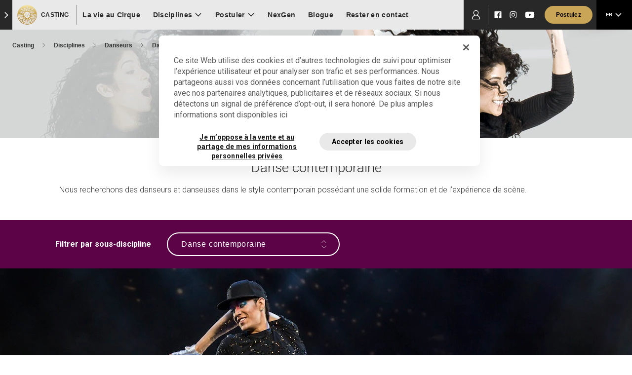

--- FILE ---
content_type: text/html; charset=utf-8
request_url: https://casting.cirquedusoleil.com/fr/disciplines/danseurs/danse-contemporaine
body_size: 22626
content:


<!DOCTYPE html>
<html lang="fr">
<head>
    <meta charset="utf-8" />
    <meta http-equiv="X-UA-Compatible" content="IE=edge">
    <meta content="width=device-width, initial-scale=1.0" name="viewport" />

<title>Carri&#232;res&#160;: danse contemporaine | Cirque du Soleil</title>


<meta name="description" content="Le Cirque du Soleil recrute des danseurs contemporains! Notre culture des employ&#233;s unique vous offre tout pour perfectionner votre art et combler des milliers de spectateurs &#224; chaque repr&#233;sentation! Apprenez-en plus sur le d&#233;marrage de votre carri&#232;re au Cirque du Soleil et postulez en ligne ici!
" />

<link rel="canonical" href="https://casting.cirquedusoleil.com/fr/disciplines/danseurs/danse-contemporaine" />

<link rel="alternate" href="https://casting.cirquedusoleil.com/disciplines/dancers/contemporary-dancers" hreflang="en" />
<link rel="alternate" href="https://casting.cirquedusoleil.com/es/disciplinas/bailarines/baile-contemporaneo" hreflang="es" />
<link rel="alternate" href="https://casting.cirquedusoleil.com/fr/disciplines/danseurs/danse-contemporaine" hreflang="fr" />
<link rel="alternate" href="https://casting.cirquedusoleil.com/ru/disciplines/dancers/contemporary-dancers" hreflang="ru" />
<link rel="alternate" href="https://casting.cirquedusoleil.com/zh-cn/disciplines/dancers/contemporary-dancers" hreflang="zh-cn" />
<link rel="alternate" href="https://casting.cirquedusoleil.com/disciplines/dancers/contemporary-dancers" hreflang="x-default" />




<meta property="og:title" content="Carri&#232;res&#160;: danse contemporaine" />
<meta property="og:image" content="" />
<meta property="og:description" content="Le Cirque du Soleil recrute des danseurs contemporains! Notre culture des employ&#233;s unique vous offre tout pour perfectionner votre art et combler des milliers de spectateurs &#224; chaque repr&#233;sentation! Apprenez-en plus sur le d&#233;marrage de votre carri&#232;re au Cirque du Soleil et postulez en ligne ici!
" />
<meta property="og:url" content="https://casting.cirquedusoleil.com/fr/disciplines/danseurs/danse-contemporaine" />    <!-- Latest compiled and minified JavaScript -->
    

    <script>
        // WISTIA SETTINGS
        window._wq = window._wq || [];

        _wq.push({
            id: '_all',
            options: {
                videoFoam: true,
                playerColor: '8e1059',
                autoPlay: true
            }
        });
    </script>
    
<noscript>

<iframe src="//www.googletagmanager.com/ns.html?id=GTM-WXBV574Q" height="0" width ="0" style ="display: none; visibility: hidden" ></iframe>

</noscript>
<script>

(function (w, d, s, l, i) {w[l] = w[l] || [];w[l].push({'gtm.start':new Date().getTime(),event: 'gtm.js'});var f = d.getElementsByTagName(s)[0],j = d.createElement(s),dl = l != 'dataLayer' ? '&l=' + l : '';j.async = true;j.src ='//www.googletagmanager.com/gtm.js?id=' + i + dl;f.parentNode.insertBefore(j, f);})(window, document, 'script', 'dataLayer', 'GTM-WXBV574Q'); 
 window.dataLayer = window.dataLayer || [];

</script>

    
    <link href="/dist/components/ver20230922/css/components.sitemenu.css"  rel="stylesheet" />
<link href="/dist/casting/ver20230922/css/casting.main.css"  rel="stylesheet" />
<link href="/dist/components/ver20230922/css/components.banner.css"  rel="stylesheet" />
<link href="/dist/casting/ver20230922/css/casting.banner.css"  rel="stylesheet" />
<link href="/dist/components/ver20230922/css/components.popupcontent.css"  rel="stylesheet" />

    
    <!-- OneTrust -->
<script src="https://cdn.cookielaw.org/scripttemplates/otSDKStub.js" type="text/javascript" charset="UTF-8" data-document-language="true" data-domain-script="b3839d53-207f-4318-bfc9-7f73154c5189"></script><script type="text/javascript">function OptanonWrapper() {window.dataLayer.push({event:'OneTrustGroupsUpdated'}); if(typeof EventPushTD !== 'undefined' && typeof EventPushTD === 'function') { EventPushTD() };}</script>
<!-- /OneTrust -->

</head>

<body class="">
    <script>

window.dataLayer.push({"event":'PV',
"useCase":{
  "Id": "UCS414 - Default - All Pages"
},"page":{
  "breadcrumb": "Casting > Disciplines > Dancers > Ethnic & traditional dance",
  "contentName": "Ethnic & traditional dance",
  "environment": "CDS.com",
  "pageLevel1": "Casting ",
  "pageLevel2": "Disciplines ",
  "pageLevel3": "Dancers ",
  "pageLevel4": "Contemporary dancers",
  "pageType": "casting",
  "requestURI": "/fr/disciplines/danseurs/danse-contemporaine"
}});
</script>

    
<script>

window.dataLayer.push(
{

"ucs_id":"{9f38c217-d55a-4375-acca-cc60d0b3d691} > disciplinepage > disciplinepage > castinggenericpage > home",
"event":"page_view",
"event_name":"page_view",
"page":{
 "page_language": "fr",
 "page_full_uri": "/fr/disciplines/danseurs/danse-contemporaine",
 "breadcrumb": "home > disciplines > dancers > contemporary dancers",
 "content_group": "content",
 "content_name": "contemporary dancers",
 "content_type": "disciplinepage",
 "context_name": "contemporary dancers",
 "context_type": "disciplinepage",
 "environment": "casting",
 "device": "desktop",
 "page_level_1": "home",
 "page_level_2": "disciplines",
 "page_level_3": "dancers",
 "page_level_4": "contemporary dancers"
},
"user":{
 "sitecore_id": "373946f1-df34-42e7-be9d-753fe6ef27dd"
}
}
);

</script>

    <div id="site">
        <a class="sr-only sr-only-focusable" tabindex="-1" href="#skipNav-main">Skip to main content</a>
        <header class="main-header">
            <div>
    <!-- EmergencyBanner -->
<!-- /EmergencyBanner -->


<!-- TOP MENU START -->
<nav class="nav nav-mobile-header__container" role="navigation" aria-label="Main menu">
    <div class="skipNavigation" data-module="SkipNavigation"></div>
    <ul>
        <!-- Mobile burger button -->
            <li>
                <button class="nav-mobile-header__menu-icon focus-first-element" aria-label="Main menu" aria-expanded="false">
                        <svg viewBox="0 0 16 12" width="16" height="12" xmlns="http://www.w3.org/2000/svg">
                            <path d="M.5 5.2h15v1.7H.5V5.2zm0 6.3h15V9.8H.5v1.7zm0-11v1.7h15V.5H.5z" fill="#FFF" fill-rule="nonzero" />
                        </svg>
                </button>
            </li>
        <!-- End of Mobile burger button -->

        <li>
            <ul class="nav-container">

                <li class="nav-primary__container nav-primary__container--open">
                    <ul class="nav-primary-menu nav-microsite-primary-menu" aria-label="Primary menu">
                        <!-- Logo -->
                        <li class="nav-logo">
                            <a href="https://www.cirquedusoleil.com/fr/" title="Home page"><img src="/-/media/feature/components/contextualnavigation/logos/cds_brand_darkback.svg?iar=0&amp;vs=1&amp;sc_lang=fr&amp;hash=5BBBFBDD16D8647C78150C13EC189D8F" alt="Cirque du Soleil" title="" /></a>
                        </li>
                        <!-- End of the Logo -->
                        <!-- Shows Dropdown -->
                        <li class="nav-show-container nav-dropdown" aria-haspopup="true">

        <button id="panel-shows-&amp;-tickets" class="nav-btn nav-shows-grid__btn" aria-expanded="false">Spectacles et billets<span class="nav-arrow nav-arrow--margin-left"></span></button>
<a href="https://www.cirquedusoleil.com/fr/spectacles" class="nav-btn nav-shows-grid__btn--mobile " data-ga4='[{"ucs_id":"{9d4e4e8c-b981-4f01-bb8b-e5af50bcaa4e} > home","event":"user_interaction","event_name":"click","interaction":{ "interaction_environment": "casting", "interaction_member": "contextual navigation", "interaction_component": "header", "interaction_context": "home", "interaction_category": "top menu links", "interaction_type": "openshowsbutton", "link_text": "spectacles et billets", "link_url": "https://www.cirquedusoleil.com/fr/spectacles"},"user":{ "sitecore_id": "7bd7ed81-b240-40d4-a1c4-a4b4241276e5"}}]'>Spectacles et billets</a>            <ul class="nav-dropdown__content nav-shows-grid" aria-hidden="true" aria-labelledby="panel-shows-&-tickets">




                <li><a href="https://www.cirquedusoleil.com/fr/alegria" class="nav-shows-grid--item notranslate -italic " data-ga4='[{"ucs_id":"{9d4e4e8c-b981-4f01-bb8b-e5af50bcaa4e} > home","event":"user_interaction","event_name":"click","interaction":{ "interaction_environment": "casting", "interaction_member": "contextual navigation", "interaction_component": "header", "interaction_context": "home", "interaction_category": "top menu links", "interaction_type": "alegria", "link_text": "alegría", "link_url": "https://www.cirquedusoleil.com/fr/alegria"},"user":{ "sitecore_id": "7bd7ed81-b240-40d4-a1c4-a4b4241276e5"}}]'>Alegr&#237;a</a></li><li><a href="https://www.cirquedusoleil.com/fr/alize" class="nav-shows-grid--item notranslate " data-ga4='[{"ucs_id":"{9d4e4e8c-b981-4f01-bb8b-e5af50bcaa4e} > home","event":"user_interaction","event_name":"click","interaction":{ "interaction_environment": "casting", "interaction_member": "contextual navigation", "interaction_component": "header", "interaction_context": "home", "interaction_category": "top menu links", "interaction_type": "alize", "link_text": "cirque du soleil alizé", "link_url": "https://www.cirquedusoleil.com/fr/alize"},"user":{ "sitecore_id": "7bd7ed81-b240-40d4-a1c4-a4b4241276e5"}}]'>Cirque du Soleil ALIZ&#201;</a></li><li><a href="https://www.cirquedusoleil.com/fr/auana" class="nav-shows-grid--item notranslate " data-ga4='[{"ucs_id":"{9d4e4e8c-b981-4f01-bb8b-e5af50bcaa4e} > home","event":"user_interaction","event_name":"click","interaction":{ "interaction_environment": "casting", "interaction_member": "contextual navigation", "interaction_component": "header", "interaction_context": "home", "interaction_category": "top menu links", "interaction_type": "auana", "link_text": "cirque du soleil ʻauana", "link_url": "https://www.cirquedusoleil.com/fr/auana"},"user":{ "sitecore_id": "7bd7ed81-b240-40d4-a1c4-a4b4241276e5"}}]'>Cirque du Soleil ʻAuana</a></li><li><a href="https://www.cirquedusoleil.com/fr/corteo" class="nav-shows-grid--item notranslate -italic " data-ga4='[{"ucs_id":"{9d4e4e8c-b981-4f01-bb8b-e5af50bcaa4e} > home","event":"user_interaction","event_name":"click","interaction":{ "interaction_environment": "casting", "interaction_member": "contextual navigation", "interaction_component": "header", "interaction_context": "home", "interaction_category": "top menu links", "interaction_type": "corteo", "link_text": "corteo", "link_url": "https://www.cirquedusoleil.com/fr/corteo"},"user":{ "sitecore_id": "7bd7ed81-b240-40d4-a1c4-a4b4241276e5"}}]'>Corteo</a></li><li><a href="https://www.cirquedusoleil.com/fr/drawn-to-life" class="nav-shows-grid--item notranslate " data-ga4='[{"ucs_id":"{9d4e4e8c-b981-4f01-bb8b-e5af50bcaa4e} > home","event":"user_interaction","event_name":"click","interaction":{ "interaction_environment": "casting", "interaction_member": "contextual navigation", "interaction_component": "header", "interaction_context": "home", "interaction_category": "top menu links", "interaction_type": "drawn to life", "link_text": "drawn to life", "link_url": "https://www.cirquedusoleil.com/fr/drawn-to-life"},"user":{ "sitecore_id": "7bd7ed81-b240-40d4-a1c4-a4b4241276e5"}}]'>Drawn to Life</a></li><li><a href="https://www.cirquedusoleil.com/fr/echo" class="nav-shows-grid--item notranslate " data-ga4='[{"ucs_id":"{9d4e4e8c-b981-4f01-bb8b-e5af50bcaa4e} > home","event":"user_interaction","event_name":"click","interaction":{ "interaction_environment": "casting", "interaction_member": "contextual navigation", "interaction_component": "header", "interaction_context": "home", "interaction_category": "top menu links", "interaction_type": "echo", "link_text": "cirque du soleil echo", "link_url": "https://www.cirquedusoleil.com/fr/echo"},"user":{ "sitecore_id": "7bd7ed81-b240-40d4-a1c4-a4b4241276e5"}}]'>Cirque du Soleil ECHO</a></li><li><a href="https://www.cirquedusoleil.com/fr/joya" class="nav-shows-grid--item notranslate " data-ga4='[{"ucs_id":"{9d4e4e8c-b981-4f01-bb8b-e5af50bcaa4e} > home","event":"user_interaction","event_name":"click","interaction":{ "interaction_environment": "casting", "interaction_member": "contextual navigation", "interaction_component": "header", "interaction_context": "home", "interaction_category": "top menu links", "interaction_type": "joya", "link_text": "joyà", "link_url": "https://www.cirquedusoleil.com/fr/joya"},"user":{ "sitecore_id": "7bd7ed81-b240-40d4-a1c4-a4b4241276e5"}}]'>JOY&#192;</a></li><li><a href="https://www.cirquedusoleil.com/fr/ka" class="nav-shows-grid--item notranslate " data-ga4='[{"ucs_id":"{9d4e4e8c-b981-4f01-bb8b-e5af50bcaa4e} > home","event":"user_interaction","event_name":"click","interaction":{ "interaction_environment": "casting", "interaction_member": "contextual navigation", "interaction_component": "header", "interaction_context": "home", "interaction_category": "top menu links", "interaction_type": "ka", "link_text": "kà", "link_url": "https://www.cirquedusoleil.com/fr/ka"},"user":{ "sitecore_id": "7bd7ed81-b240-40d4-a1c4-a4b4241276e5"}}]'>K&#192;</a></li><li><a href="https://www.cirquedusoleil.com/fr/kooza" class="nav-shows-grid--item notranslate " data-ga4='[{"ucs_id":"{9d4e4e8c-b981-4f01-bb8b-e5af50bcaa4e} > home","event":"user_interaction","event_name":"click","interaction":{ "interaction_environment": "casting", "interaction_member": "contextual navigation", "interaction_component": "header", "interaction_context": "home", "interaction_category": "top menu links", "interaction_type": "kooza", "link_text": "kooza", "link_url": "https://www.cirquedusoleil.com/fr/kooza"},"user":{ "sitecore_id": "7bd7ed81-b240-40d4-a1c4-a4b4241276e5"}}]'>KOOZA</a></li><li><a href="https://www.cirquedusoleil.com/fr/kurios" class="nav-shows-grid--item notranslate -italic " data-ga4='[{"ucs_id":"{9d4e4e8c-b981-4f01-bb8b-e5af50bcaa4e} > home","event":"user_interaction","event_name":"click","interaction":{ "interaction_environment": "casting", "interaction_member": "contextual navigation", "interaction_component": "header", "interaction_context": "home", "interaction_category": "top menu links", "interaction_type": "kurios", "link_text": "kurios - cabinet des curiosités", "link_url": "https://www.cirquedusoleil.com/fr/kurios"},"user":{ "sitecore_id": "7bd7ed81-b240-40d4-a1c4-a4b4241276e5"}}]'>KURIOS - Cabinet des curiosit&#233;s</a></li><li><a href="https://www.cirquedusoleil.com/fr/ludo" class="nav-shows-grid--item notranslate " data-ga4='[{"ucs_id":"{9d4e4e8c-b981-4f01-bb8b-e5af50bcaa4e} > home","event":"user_interaction","event_name":"click","interaction":{ "interaction_environment": "casting", "interaction_member": "contextual navigation", "interaction_component": "header", "interaction_context": "home", "interaction_category": "top menu links", "interaction_type": "ludo", "link_text": "ludõ", "link_url": "https://www.cirquedusoleil.com/fr/ludo"},"user":{ "sitecore_id": "7bd7ed81-b240-40d4-a1c4-a4b4241276e5"}}]'>LUD&#213;</a></li><li><a href="https://www.cirquedusoleil.com/fr/luzia" class="nav-shows-grid--item notranslate " data-ga4='[{"ucs_id":"{9d4e4e8c-b981-4f01-bb8b-e5af50bcaa4e} > home","event":"user_interaction","event_name":"click","interaction":{ "interaction_environment": "casting", "interaction_member": "contextual navigation", "interaction_component": "header", "interaction_context": "home", "interaction_category": "top menu links", "interaction_type": "luzia", "link_text": "luzia", "link_url": "https://www.cirquedusoleil.com/fr/luzia"},"user":{ "sitecore_id": "7bd7ed81-b240-40d4-a1c4-a4b4241276e5"}}]'>LUZIA</a></li><li><a href="https://www.cirquedusoleil.com/fr/mad-apple" class="nav-shows-grid--item notranslate " data-ga4='[{"ucs_id":"{9d4e4e8c-b981-4f01-bb8b-e5af50bcaa4e} > home","event":"user_interaction","event_name":"click","interaction":{ "interaction_environment": "casting", "interaction_member": "contextual navigation", "interaction_component": "header", "interaction_context": "home", "interaction_category": "top menu links", "interaction_type": "mad apple", "link_text": "cirque du soleil mad apple", "link_url": "https://www.cirquedusoleil.com/fr/mad-apple"},"user":{ "sitecore_id": "7bd7ed81-b240-40d4-a1c4-a4b4241276e5"}}]'>Cirque du Soleil Mad Apple</a></li><li><a href="https://www.cirquedusoleil.com/fr/michael-jackson-one" class="nav-shows-grid--item notranslate -italic " data-ga4='[{"ucs_id":"{9d4e4e8c-b981-4f01-bb8b-e5af50bcaa4e} > home","event":"user_interaction","event_name":"click","interaction":{ "interaction_environment": "casting", "interaction_member": "contextual navigation", "interaction_component": "header", "interaction_context": "home", "interaction_category": "top menu links", "interaction_type": "michaeljacksonone", "link_text": "michael jackson one", "link_url": "https://www.cirquedusoleil.com/fr/michael-jackson-one"},"user":{ "sitecore_id": "7bd7ed81-b240-40d4-a1c4-a4b4241276e5"}}]'>Michael Jackson ONE</a></li><li><a href="https://www.cirquedusoleil.com/fr/mystere" class="nav-shows-grid--item notranslate -italic " data-ga4='[{"ucs_id":"{9d4e4e8c-b981-4f01-bb8b-e5af50bcaa4e} > home","event":"user_interaction","event_name":"click","interaction":{ "interaction_environment": "casting", "interaction_member": "contextual navigation", "interaction_component": "header", "interaction_context": "home", "interaction_category": "top menu links", "interaction_type": "mystere", "link_text": "mystère", "link_url": "https://www.cirquedusoleil.com/fr/mystere"},"user":{ "sitecore_id": "7bd7ed81-b240-40d4-a1c4-a4b4241276e5"}}]'>Myst&#232;re</a></li><li><a href="https://www.cirquedusoleil.com/fr/o" class="nav-shows-grid--item notranslate " data-ga4='[{"ucs_id":"{9d4e4e8c-b981-4f01-bb8b-e5af50bcaa4e} > home","event":"user_interaction","event_name":"click","interaction":{ "interaction_environment": "casting", "interaction_member": "contextual navigation", "interaction_component": "header", "interaction_context": "home", "interaction_category": "top menu links", "interaction_type": "o", "link_text": "« o »", "link_url": "https://www.cirquedusoleil.com/fr/o"},"user":{ "sitecore_id": "7bd7ed81-b240-40d4-a1c4-a4b4241276e5"}}]'>&#171; O &#187;</a></li><li><a href="https://www.cirquedusoleil.com/fr/ovo" class="nav-shows-grid--item notranslate " data-ga4='[{"ucs_id":"{9d4e4e8c-b981-4f01-bb8b-e5af50bcaa4e} > home","event":"user_interaction","event_name":"click","interaction":{ "interaction_environment": "casting", "interaction_member": "contextual navigation", "interaction_component": "header", "interaction_context": "home", "interaction_category": "top menu links", "interaction_type": "ovo", "link_text": "ovo", "link_url": "https://www.cirquedusoleil.com/fr/ovo"},"user":{ "sitecore_id": "7bd7ed81-b240-40d4-a1c4-a4b4241276e5"}}]'>OVO</a></li><li><a href="https://www.cirquedusoleil.com/fr/serie-hommage-jean-leloup" class="nav-shows-grid--item notranslate " data-ga4='[{"ucs_id":"{9d4e4e8c-b981-4f01-bb8b-e5af50bcaa4e} > home","event":"user_interaction","event_name":"click","interaction":{ "interaction_environment": "casting", "interaction_member": "contextual navigation", "interaction_component": "header", "interaction_context": "home", "interaction_category": "top menu links", "interaction_type": "serie hommage jean leloup", "link_text": "série hommage - jean leloup", "link_url": "https://www.cirquedusoleil.com/fr/serie-hommage-jean-leloup"},"user":{ "sitecore_id": "7bd7ed81-b240-40d4-a1c4-a4b4241276e5"}}]'>S&#233;rie hommage - Jean Leloup</a></li><li><a href="https://www.cirquedusoleil.com/fr/twas-the-night-before" class="nav-shows-grid--item notranslate " data-ga4='[{"ucs_id":"{9d4e4e8c-b981-4f01-bb8b-e5af50bcaa4e} > home","event":"user_interaction","event_name":"click","interaction":{ "interaction_environment": "casting", "interaction_member": "contextual navigation", "interaction_component": "header", "interaction_context": "home", "interaction_category": "top menu links", "interaction_type": "twas the night before", "link_text": "twas the night before...", "link_url": "https://www.cirquedusoleil.com/fr/twas-the-night-before"},"user":{ "sitecore_id": "7bd7ed81-b240-40d4-a1c4-a4b4241276e5"}}]'>&#39;Twas the Night Before...</a></li>

                    <li class="nav-shows-filter">
                        <a href="https://www.cirquedusoleil.com/fr/spectacles#villes" class="nav-btn--no-underline " data-ga4='[{"ucs_id":"{9d4e4e8c-b981-4f01-bb8b-e5af50bcaa4e} > home","event":"user_interaction","event_name":"click","interaction":{ "interaction_environment": "casting", "interaction_member": "contextual navigation", "interaction_component": "header", "interaction_context": "home", "interaction_category": "top menu links", "interaction_type": "allcitiesbutton", "link_text": "toutes les villes", "link_url": "https://www.cirquedusoleil.com/fr/spectacles"},"user":{ "sitecore_id": "7bd7ed81-b240-40d4-a1c4-a4b4241276e5"}}]'>Toutes les villes</a>
                    </li>
            </ul>
</li>

                <li>
                    <a href="https://www.cirquedusoleil.com/fr/las-vegas-shows" class="nav-microsite__btn " data-ga4='[{"ucs_id":"{9d4e4e8c-b981-4f01-bb8b-e5af50bcaa4e} > home","event":"user_interaction","event_name":"click","interaction":{ "interaction_environment": "casting", "interaction_member": "contextual navigation", "interaction_component": "header", "interaction_context": "home", "interaction_category": "top menu links", "interaction_type": "lasvegas", "link_text": "las vegas", "link_url": "https://www.cirquedusoleil.com/fr/las-vegas-shows"},"user":{ "sitecore_id": "7bd7ed81-b240-40d4-a1c4-a4b4241276e5"}}]'>Las Vegas</a>
                </li>
                <li>
                    <a href="https://www.cirquedusoleil.com/fr/groupe" class="nav-microsite__btn " data-ga4='[{"ucs_id":"{9d4e4e8c-b981-4f01-bb8b-e5af50bcaa4e} > home","event":"user_interaction","event_name":"click","interaction":{ "interaction_environment": "casting", "interaction_member": "contextual navigation", "interaction_component": "header", "interaction_context": "home", "interaction_category": "top menu links", "interaction_type": "group", "link_text": "groupe", "link_url": "https://www.cirquedusoleil.com/fr/groupe"},"user":{ "sitecore_id": "7bd7ed81-b240-40d4-a1c4-a4b4241276e5"}}]'>Groupe</a>
                </li>
                <li>
                    <a href="https://www.cirquedusoleil.com/fr/studio" class="nav-microsite__btn " data-ga4='[{"ucs_id":"{1d103999-19ab-4a89-911f-daa666aded0f} > home","event":"user_interaction","event_name":"click","interaction":{ "interaction_environment": "casting", "interaction_member": "contextual navigation", "interaction_component": "header", "interaction_context": "home", "interaction_category": "top menu links", "interaction_type": "shows > studio", "link_text": "studio", "link_url": "https://www.cirquedusoleil.com/fr/studio"},"user":{ "sitecore_id": "7bd7ed81-b240-40d4-a1c4-a4b4241276e5"}}]'>Studio</a>
                </li>
                <li>
                    <a href="https://www.cirquedusoleil.com/fr/collection" class="nav-microsite__btn " data-ga4='[{"ucs_id":"{27e41f6c-6997-4deb-b0c6-bd2eb8f134f4} > home","event":"user_interaction","event_name":"click","interaction":{ "interaction_environment": "casting", "interaction_member": "contextual navigation", "interaction_component": "header", "interaction_context": "home", "interaction_category": "top menu links", "interaction_type": "collection", "link_url": "https://www.cirquedusoleil.com/fr/collection", "link_text": "collection"},"user":{ "sitecore_id": "7bd7ed81-b240-40d4-a1c4-a4b4241276e5"}}]'>Collection</a>
                </li>
                <li>
                    <a href="https://www.cirquedusoleil.com/fr/experiences" class="nav-microsite__btn " data-ga4='[{"ucs_id":"{27e41f6c-6997-4deb-b0c6-bd2eb8f134f4} > home","event":"user_interaction","event_name":"click","interaction":{ "interaction_environment": "casting", "interaction_member": "contextual navigation", "interaction_component": "header", "interaction_context": "home", "interaction_category": "top menu links", "interaction_type": "experience", "link_url": "https://www.cirquedusoleil.com/fr/experiences", "link_text": "expérience"},"user":{ "sitecore_id": "7bd7ed81-b240-40d4-a1c4-a4b4241276e5"}}]'>Exp&#233;rience</a>
                </li>


                        <!-- End of the Shows Dropdown -->
                    </ul>
                </li>

                <!-- Microsite sub nav -->
                


<li class="nav-microsite-menu nav-microsite-menu--open" aria-label="Secondary menu">
        <button class="nav-microsite__main-btn nav-microsite__content focus-first-element" aria-expanded="true">
            <span class="nav-arrow nav-arrow--right "></span>
            <span class="nav-microsite__title">Casting</span>
        </button>
        <ul class="nav-microsite__container nav-microsite__container--open" aria-hidden="false">

            <li>

                
                    <a aria-label="Recrutement"
                       class="nav-microsite__logo nav__selected-state"
                       href="/fr/">

                        <span class="nav-microsite__logo-container">
                            <img src="/-/media/feature/components/contextualnavigation/logos/cds_brand_lightback.svg?iar=0&amp;vs=1&amp;sc_lang=fr&amp;hash=5EE50BF6114D3FE0308A566B60CD219E" class="nav-microsite__logo-default" alt="Cirque du Soleil" title="" />
                            <img src="/-/media/feature/components/contextualnavigation/logos/cds_brand_darkback.svg?iar=0&amp;vs=1&amp;sc_lang=fr&amp;hash=5BBBFBDD16D8647C78150C13EC189D8F" class="nav-microsite__logo-hover" alt="Cirque du Soleil" title="" />
                        </span>

                        <span class="nav-microsite__logo-title">Casting</span>
                        <span class="nav-microsite__logo-separator"></span>

                    </a>
            </li>

                        <li>
                            <a href="/fr/la-vie-au-cirque" title="La vie au Cirque" class="nav-microsite__btn " data-ga4='[{"ucs_id":"{27e41f6c-6997-4deb-b0c6-bd2eb8f134f4} > home","event":"user_interaction","event_name":"click","interaction":{ "interaction_environment": "casting", "interaction_member": "contextual navigation", "interaction_component": "header", "interaction_context": "home", "interaction_category": "top menu links", "interaction_type": "life at cirque 2", "link_url": "/fr/la-vie-au-cirque", "link_text": "la vie au cirque"},"user":{ "sitecore_id": "7bd7ed81-b240-40d4-a1c4-a4b4241276e5"}}]'>La vie au Cirque</a>
                        </li>



        <li class="nav-microsite__dropdown dropdown">

                <button class="nav-microsite__btn" aria-expanded="false">
        <span>Disciplines</span>
        <span class="nav-arrow nav-arrow--desktop nav-arrow--margin-left"></span>
        <span class="nav-icon-plus"></span>
    </button>


            <ul class="nav-microsite__first-level" aria-hidden="true">

                        <li class="nav-microsite__second-level" data-item="0">
                            <a href="/fr/disciplines" class="nav-microsite__item " data-ga4='[{"ucs_id":"{27e41f6c-6997-4deb-b0c6-bd2eb8f134f4} > home","event":"user_interaction","event_name":"click","interaction":{ "interaction_environment": "casting", "interaction_member": "contextual navigation", "interaction_component": "header", "interaction_context": "home", "interaction_category": "top menu links", "interaction_type": "all", "link_url": "/fr/disciplines", "link_text": "toutes les disciplines"},"user":{ "sitecore_id": "7bd7ed81-b240-40d4-a1c4-a4b4241276e5"}}]'>Toutes les disciplines</a>
                        </li>
                        <li class="nav-microsite__second-level" data-item="1">

                                <button class="nav-microsite__item nav-microsite__secondary-btn" aria-expanded="false">
        <span class="nav-arrow nav-arrow--left nav-arrow--mobile nav-arrow--hidden"></span>
        <span class="nav-arrow nav-arrow--left nav-arrow--desktop nav-arrow--hidden"></span>
        <span>Athlètes</span>
        <span class="nav-arrow nav-arrow--right nav-arrow--desktop nav-arrow--margin-left"></span>
        <span class="nav-arrow nav-arrow--right nav-arrow--mobile"></span>
    </button>


                            <ul class="nav-microsite__secondary" aria-hidden="true">
                                        <li>
                                            <a href="/fr/disciplines/athletes" title="All" class="nav-microsite__item " data-ga4='[{"ucs_id":"{27e41f6c-6997-4deb-b0c6-bd2eb8f134f4} > home","event":"user_interaction","event_name":"click","interaction":{ "interaction_environment": "casting", "interaction_member": "contextual navigation", "interaction_component": "header", "interaction_context": "home", "interaction_category": "top menu links", "interaction_type": "all", "link_url": "/fr/disciplines/athletes", "link_text": "all"},"user":{ "sitecore_id": "7bd7ed81-b240-40d4-a1c4-a4b4241276e5"}}]'>All</a>
                                        </li>
                                        <li>
                                            <a href="/fr/disciplines/athletes/gymnastique-acrobatique" title="Gymnastique acrobatique" class="nav-microsite__item " data-ga4='[{"ucs_id":"{27e41f6c-6997-4deb-b0c6-bd2eb8f134f4} > home","event":"user_interaction","event_name":"click","interaction":{ "interaction_environment": "casting", "interaction_member": "contextual navigation", "interaction_component": "header", "interaction_context": "home", "interaction_category": "top menu links", "interaction_type": "acrobatics gymnastics", "link_url": "/fr/disciplines/athletes/gymnastique-acrobatique", "link_text": "gymnastique acrobatique"},"user":{ "sitecore_id": "7bd7ed81-b240-40d4-a1c4-a4b4241276e5"}}]'>Gymnastique acrobatique</a>
                                        </li>
                                        <li>
                                            <a href="/fr/disciplines/athletes/gymnastique-artistique" title="Gymnastique artistique" class="nav-microsite__item " data-ga4='[{"ucs_id":"{27e41f6c-6997-4deb-b0c6-bd2eb8f134f4} > home","event":"user_interaction","event_name":"click","interaction":{ "interaction_environment": "casting", "interaction_member": "contextual navigation", "interaction_component": "header", "interaction_context": "home", "interaction_category": "top menu links", "interaction_type": "artistic gymnastics", "link_url": "/fr/disciplines/athletes/gymnastique-artistique", "link_text": "gymnastique artistique"},"user":{ "sitecore_id": "7bd7ed81-b240-40d4-a1c4-a4b4241276e5"}}]'>Gymnastique artistique</a>
                                        </li>
                                        <li>
                                            <a href="/fr/disciplines/athletes/plongeon" title="Plongeon" class="nav-microsite__item " data-ga4='[{"ucs_id":"{27e41f6c-6997-4deb-b0c6-bd2eb8f134f4} > home","event":"user_interaction","event_name":"click","interaction":{ "interaction_environment": "casting", "interaction_member": "contextual navigation", "interaction_component": "header", "interaction_context": "home", "interaction_category": "top menu links", "interaction_type": "diving", "link_url": "/fr/disciplines/athletes/plongeon", "link_text": "plongeon"},"user":{ "sitecore_id": "7bd7ed81-b240-40d4-a1c4-a4b4241276e5"}}]'>Plongeon</a>
                                        </li>
                                        <li>
                                            <a href="/fr/disciplines/athletes/gymnastique-rythmique" title="Gymnastique rythmique" class="nav-microsite__item " data-ga4='[{"ucs_id":"{27e41f6c-6997-4deb-b0c6-bd2eb8f134f4} > home","event":"user_interaction","event_name":"click","interaction":{ "interaction_environment": "casting", "interaction_member": "contextual navigation", "interaction_component": "header", "interaction_context": "home", "interaction_category": "top menu links", "interaction_type": "rythmic gymnastics", "link_url": "/fr/disciplines/athletes/gymnastique-rythmique", "link_text": "gymnastique rythmique"},"user":{ "sitecore_id": "7bd7ed81-b240-40d4-a1c4-a4b4241276e5"}}]'>Gymnastique rythmique</a>
                                        </li>
                                        <li>
                                            <a href="/fr/disciplines/athletes/nage-synchronisee" title="Nage synchronisée" class="nav-microsite__item " data-ga4='[{"ucs_id":"{27e41f6c-6997-4deb-b0c6-bd2eb8f134f4} > home","event":"user_interaction","event_name":"click","interaction":{ "interaction_environment": "casting", "interaction_member": "contextual navigation", "interaction_component": "header", "interaction_context": "home", "interaction_category": "top menu links", "interaction_type": "synchronized swimming", "link_url": "/fr/disciplines/athletes/nage-synchronisee", "link_text": "nage synchronisée"},"user":{ "sitecore_id": "7bd7ed81-b240-40d4-a1c4-a4b4241276e5"}}]'>Nage synchronis&#233;e</a>
                                        </li>
                                        <li>
                                            <a href="/fr/disciplines/athletes/trampoline" title="Trampoline" class="nav-microsite__item " data-ga4='[{"ucs_id":"{27e41f6c-6997-4deb-b0c6-bd2eb8f134f4} > home","event":"user_interaction","event_name":"click","interaction":{ "interaction_environment": "casting", "interaction_member": "contextual navigation", "interaction_component": "header", "interaction_context": "home", "interaction_category": "top menu links", "interaction_type": "trampoline", "link_url": "/fr/disciplines/athletes/trampoline", "link_text": "trampoline"},"user":{ "sitecore_id": "7bd7ed81-b240-40d4-a1c4-a4b4241276e5"}}]'>Trampoline</a>
                                        </li>
                                        <li>
                                            <a href="/fr/disciplines/athletes/tumbling" title="Tumbling" class="nav-microsite__item " data-ga4='[{"ucs_id":"{27e41f6c-6997-4deb-b0c6-bd2eb8f134f4} > home","event":"user_interaction","event_name":"click","interaction":{ "interaction_environment": "casting", "interaction_member": "contextual navigation", "interaction_component": "header", "interaction_context": "home", "interaction_category": "top menu links", "interaction_type": "tumbling", "link_url": "/fr/disciplines/athletes/tumbling", "link_text": "tumbling"},"user":{ "sitecore_id": "7bd7ed81-b240-40d4-a1c4-a4b4241276e5"}}]'>Tumbling</a>
                                        </li>
                                        <li>
                                            <a href="/fr/disciplines/athletes/arts-martiaux" title="Arts martiaux" class="nav-microsite__item " data-ga4='[{"ucs_id":"{27e41f6c-6997-4deb-b0c6-bd2eb8f134f4} > home","event":"user_interaction","event_name":"click","interaction":{ "interaction_environment": "casting", "interaction_member": "contextual navigation", "interaction_component": "header", "interaction_context": "home", "interaction_category": "top menu links", "interaction_type": "martial arts", "link_url": "/fr/disciplines/athletes/arts-martiaux", "link_text": "arts martiaux"},"user":{ "sitecore_id": "7bd7ed81-b240-40d4-a1c4-a4b4241276e5"}}]'>Arts martiaux</a>
                                        </li>
                                        <li>
                                            <a href="/fr/disciplines/athletes/saut-a-la-corde" title="Saut à la corde" class="nav-microsite__item " data-ga4='[{"ucs_id":"{27e41f6c-6997-4deb-b0c6-bd2eb8f134f4} > home","event":"user_interaction","event_name":"click","interaction":{ "interaction_environment": "casting", "interaction_member": "contextual navigation", "interaction_component": "header", "interaction_context": "home", "interaction_category": "top menu links", "interaction_type": "skipping", "link_url": "/fr/disciplines/athletes/saut-a-la-corde", "link_text": "saut à la corde"},"user":{ "sitecore_id": "7bd7ed81-b240-40d4-a1c4-a4b4241276e5"}}]'>Saut &#224; la corde</a>
                                        </li>
                                        <li>
                                            <a href="/fr/disciplines/athletes/cheerleading" title="Cheerleading" class="nav-microsite__item " data-ga4='[{"ucs_id":"{27e41f6c-6997-4deb-b0c6-bd2eb8f134f4} > home","event":"user_interaction","event_name":"click","interaction":{ "interaction_environment": "casting", "interaction_member": "contextual navigation", "interaction_component": "header", "interaction_context": "home", "interaction_category": "top menu links", "interaction_type": "cheerleading", "link_url": "/fr/disciplines/athletes/cheerleading", "link_text": "cheerleading"},"user":{ "sitecore_id": "7bd7ed81-b240-40d4-a1c4-a4b4241276e5"}}]'>Cheerleading</a>
                                        </li>
                                        <li>
                                            <a href="/fr/disciplines/athletes/patinage-artistique" title="Patinage artistique" class="nav-microsite__item " data-ga4='[{"ucs_id":"{27e41f6c-6997-4deb-b0c6-bd2eb8f134f4} > home","event":"user_interaction","event_name":"click","interaction":{ "interaction_environment": "casting", "interaction_member": "contextual navigation", "interaction_component": "header", "interaction_context": "home", "interaction_category": "top menu links", "interaction_type": "figure skating", "link_url": "/fr/disciplines/athletes/patinage-artistique", "link_text": "patinage artistique"},"user":{ "sitecore_id": "7bd7ed81-b240-40d4-a1c4-a4b4241276e5"}}]'>Patinage artistique</a>
                                        </li>
                            </ul>

                        </li>
                        <li class="nav-microsite__second-level" data-item="2">
                            <a href="/fr/disciplines/artistes-de-cirque" title="Artistes de cirque" class="nav-microsite__item " data-ga4='[{"ucs_id":"{27e41f6c-6997-4deb-b0c6-bd2eb8f134f4} > home","event":"user_interaction","event_name":"click","interaction":{ "interaction_environment": "casting", "interaction_member": "contextual navigation", "interaction_component": "header", "interaction_context": "home", "interaction_category": "top menu links", "interaction_type": "circus performers", "link_url": "/fr/disciplines/artistes-de-cirque", "link_text": "artistes de cirque"},"user":{ "sitecore_id": "7bd7ed81-b240-40d4-a1c4-a4b4241276e5"}}]'>Artistes de cirque</a>
                        </li>
                        <li class="nav-microsite__second-level" data-item="3">

                                <button class="nav-microsite__item nav-microsite__secondary-btn" aria-expanded="false">
        <span class="nav-arrow nav-arrow--left nav-arrow--mobile nav-arrow--hidden"></span>
        <span class="nav-arrow nav-arrow--left nav-arrow--desktop nav-arrow--hidden"></span>
        <span>Clowns et acteurs physiques</span>
        <span class="nav-arrow nav-arrow--right nav-arrow--desktop nav-arrow--margin-left"></span>
        <span class="nav-arrow nav-arrow--right nav-arrow--mobile"></span>
    </button>


                            <ul class="nav-microsite__secondary" aria-hidden="true">
                                        <li>
                                            <a href="/fr/disciplines/clowns-acteurs-physiques" class="nav-microsite__item " data-ga4='[{"ucs_id":"{27e41f6c-6997-4deb-b0c6-bd2eb8f134f4} > home","event":"user_interaction","event_name":"click","interaction":{ "interaction_environment": "casting", "interaction_member": "contextual navigation", "interaction_component": "header", "interaction_context": "home", "interaction_category": "top menu links", "interaction_type": "all", "link_url": "/fr/disciplines/clowns-acteurs-physiques", "link_text": "toutes les disciplines"},"user":{ "sitecore_id": "7bd7ed81-b240-40d4-a1c4-a4b4241276e5"}}]'>Toutes les disciplines</a>
                                        </li>
                                        <li>
                                            <a href="/fr/disciplines/clowns-acteurs-physiques/clowns" title="Clowns" class="nav-microsite__item " data-ga4='[{"ucs_id":"{27e41f6c-6997-4deb-b0c6-bd2eb8f134f4} > home","event":"user_interaction","event_name":"click","interaction":{ "interaction_environment": "casting", "interaction_member": "contextual navigation", "interaction_component": "header", "interaction_context": "home", "interaction_category": "top menu links", "interaction_type": "clowns", "link_url": "/fr/disciplines/clowns-acteurs-physiques/clowns", "link_text": "clowns"},"user":{ "sitecore_id": "7bd7ed81-b240-40d4-a1c4-a4b4241276e5"}}]'>Clowns</a>
                                        </li>
                                        <li>
                                            <a href="/fr/disciplines/clowns-acteurs-physiques/acteurs-physiques" title="Acteurs physiques" class="nav-microsite__item " data-ga4='[{"ucs_id":"{27e41f6c-6997-4deb-b0c6-bd2eb8f134f4} > home","event":"user_interaction","event_name":"click","interaction":{ "interaction_environment": "casting", "interaction_member": "contextual navigation", "interaction_component": "header", "interaction_context": "home", "interaction_category": "top menu links", "interaction_type": "physical actors", "link_url": "/fr/disciplines/clowns-acteurs-physiques/acteurs-physiques", "link_text": "acteurs physiques"},"user":{ "sitecore_id": "7bd7ed81-b240-40d4-a1c4-a4b4241276e5"}}]'>Acteurs physiques</a>
                                        </li>
                            </ul>

                        </li>
                        <li class="nav-microsite__second-level" data-item="4">

                                <button class="nav-microsite__item nav-microsite__secondary-btn" aria-expanded="false">
        <span class="nav-arrow nav-arrow--left nav-arrow--mobile nav-arrow--hidden"></span>
        <span class="nav-arrow nav-arrow--left nav-arrow--desktop nav-arrow--hidden"></span>
        <span>Danseurs</span>
        <span class="nav-arrow nav-arrow--right nav-arrow--desktop nav-arrow--margin-left"></span>
        <span class="nav-arrow nav-arrow--right nav-arrow--mobile"></span>
    </button>


                            <ul class="nav-microsite__secondary" aria-hidden="true">
                                        <li>
                                            <a href="/fr/disciplines/danseurs" title="All" class="nav-microsite__item " data-ga4='[{"ucs_id":"{27e41f6c-6997-4deb-b0c6-bd2eb8f134f4} > home","event":"user_interaction","event_name":"click","interaction":{ "interaction_environment": "casting", "interaction_member": "contextual navigation", "interaction_component": "header", "interaction_context": "home", "interaction_category": "top menu links", "interaction_type": "all", "link_url": "/fr/disciplines/danseurs", "link_text": "toutes les disciplines"},"user":{ "sitecore_id": "7bd7ed81-b240-40d4-a1c4-a4b4241276e5"}}]'>Toutes les disciplines</a>
                                        </li>
                                        <li>
                                            <a href="/fr/disciplines/danseurs/dance-classique" title="Danseurs de ballet" class="nav-microsite__item " data-ga4='[{"ucs_id":"{27e41f6c-6997-4deb-b0c6-bd2eb8f134f4} > home","event":"user_interaction","event_name":"click","interaction":{ "interaction_environment": "casting", "interaction_member": "contextual navigation", "interaction_component": "header", "interaction_context": "home", "interaction_category": "top menu links", "interaction_type": "ballet dancers", "link_url": "/fr/disciplines/danseurs/dance-classique", "link_text": "danseurs de ballet"},"user":{ "sitecore_id": "7bd7ed81-b240-40d4-a1c4-a4b4241276e5"}}]'>Danseurs de ballet</a>
                                        </li>
                                        <li>
                                            <a href="/fr/disciplines/danseurs/danse-contemporaine" title="Danseurs contemporains" class="nav-microsite__item " data-ga4='[{"ucs_id":"{27e41f6c-6997-4deb-b0c6-bd2eb8f134f4} > home","event":"user_interaction","event_name":"click","interaction":{ "interaction_environment": "casting", "interaction_member": "contextual navigation", "interaction_component": "header", "interaction_context": "home", "interaction_category": "top menu links", "interaction_type": "contemporary dancers", "link_url": "/fr/disciplines/danseurs/danse-contemporaine", "link_text": "danseurs contemporains"},"user":{ "sitecore_id": "7bd7ed81-b240-40d4-a1c4-a4b4241276e5"}}]'>Danseurs contemporains</a>
                                        </li>
                                        <li>
                                            <a href="/fr/disciplines/danseurs/danse-ethnique-et-traditionnelle" title="Danse traditionnelle ethnique" class="nav-microsite__item " data-ga4='[{"ucs_id":"{27e41f6c-6997-4deb-b0c6-bd2eb8f134f4} > home","event":"user_interaction","event_name":"click","interaction":{ "interaction_environment": "casting", "interaction_member": "contextual navigation", "interaction_component": "header", "interaction_context": "home", "interaction_category": "top menu links", "interaction_type": "ethnic traditonal dance", "link_url": "/fr/disciplines/danseurs/danse-ethnique-et-traditionnelle", "link_text": "danse traditionnelle ethnique"},"user":{ "sitecore_id": "7bd7ed81-b240-40d4-a1c4-a4b4241276e5"}}]'>Danse traditionnelle ethnique</a>
                                        </li>
                                        <li>
                                            <a href="/fr/disciplines/danseurs/hip-hop-breakdance" title="Hip-hop et breakdance" class="nav-microsite__item " data-ga4='[{"ucs_id":"{27e41f6c-6997-4deb-b0c6-bd2eb8f134f4} > home","event":"user_interaction","event_name":"click","interaction":{ "interaction_environment": "casting", "interaction_member": "contextual navigation", "interaction_component": "header", "interaction_context": "home", "interaction_category": "top menu links", "interaction_type": "hip hop and breakdance", "link_url": "/fr/disciplines/danseurs/hip-hop-breakdance", "link_text": "hip-hop et breakdance"},"user":{ "sitecore_id": "7bd7ed81-b240-40d4-a1c4-a4b4241276e5"}}]'>Hip-hop et breakdance</a>
                                        </li>
                                        <li>
                                            <a href="/fr/disciplines/danseurs/claquettes" title="Danseurs à claquettes" class="nav-microsite__item " data-ga4='[{"ucs_id":"{27e41f6c-6997-4deb-b0c6-bd2eb8f134f4} > home","event":"user_interaction","event_name":"click","interaction":{ "interaction_environment": "casting", "interaction_member": "contextual navigation", "interaction_component": "header", "interaction_context": "home", "interaction_category": "top menu links", "interaction_type": "tap dancers", "link_url": "/fr/disciplines/danseurs/claquettes", "link_text": "danseurs à claquettes"},"user":{ "sitecore_id": "7bd7ed81-b240-40d4-a1c4-a4b4241276e5"}}]'>Danseurs &#224; claquettes</a>
                                        </li>
                                        <li>
                                            <a href="/fr/disciplines/danseurs/jazz" title="Danseurs jazz" class="nav-microsite__item " data-ga4='[{"ucs_id":"{27e41f6c-6997-4deb-b0c6-bd2eb8f134f4} > home","event":"user_interaction","event_name":"click","interaction":{ "interaction_environment": "casting", "interaction_member": "contextual navigation", "interaction_component": "header", "interaction_context": "home", "interaction_category": "top menu links", "interaction_type": "jazz dancers", "link_url": "/fr/disciplines/danseurs/jazz", "link_text": "danseurs jazz"},"user":{ "sitecore_id": "7bd7ed81-b240-40d4-a1c4-a4b4241276e5"}}]'>Danseurs jazz</a>
                                        </li>
                            </ul>

                        </li>
                        <li class="nav-microsite__second-level" data-item="5">

                                <button class="nav-microsite__item nav-microsite__secondary-btn" aria-expanded="false">
        <span class="nav-arrow nav-arrow--left nav-arrow--mobile nav-arrow--hidden"></span>
        <span class="nav-arrow nav-arrow--left nav-arrow--desktop nav-arrow--hidden"></span>
        <span>Musiciens</span>
        <span class="nav-arrow nav-arrow--right nav-arrow--desktop nav-arrow--margin-left"></span>
        <span class="nav-arrow nav-arrow--right nav-arrow--mobile"></span>
    </button>


                            <ul class="nav-microsite__secondary" aria-hidden="true">
                                        <li>
                                            <a href="/fr/disciplines/musiciens" title="All" class="nav-microsite__item " data-ga4='[{"ucs_id":"{27e41f6c-6997-4deb-b0c6-bd2eb8f134f4} > home","event":"user_interaction","event_name":"click","interaction":{ "interaction_environment": "casting", "interaction_member": "contextual navigation", "interaction_component": "header", "interaction_context": "home", "interaction_category": "top menu links", "interaction_type": "all", "link_url": "/fr/disciplines/musiciens", "link_text": "all"},"user":{ "sitecore_id": "7bd7ed81-b240-40d4-a1c4-a4b4241276e5"}}]'>All</a>
                                        </li>
                                        <li>
                                            <a href="/fr/disciplines/musiciens/batteurs-et-percussionnistes" title="Batteurs et percussionnistes" class="nav-microsite__item " data-ga4='[{"ucs_id":"{27e41f6c-6997-4deb-b0c6-bd2eb8f134f4} > home","event":"user_interaction","event_name":"click","interaction":{ "interaction_environment": "casting", "interaction_member": "contextual navigation", "interaction_component": "header", "interaction_context": "home", "interaction_category": "top menu links", "interaction_type": "drummers and percusionnists", "link_url": "/fr/disciplines/musiciens/batteurs-et-percussionnistes", "link_text": "batteurs et percussionnistes"},"user":{ "sitecore_id": "7bd7ed81-b240-40d4-a1c4-a4b4241276e5"}}]'>Batteurs et percussionnistes</a>
                                        </li>
                                        <li>
                                            <a href="/fr/disciplines/musiciens/instruments-a-clavier" title="Instruments à clavier" class="nav-microsite__item " data-ga4='[{"ucs_id":"{27e41f6c-6997-4deb-b0c6-bd2eb8f134f4} > home","event":"user_interaction","event_name":"click","interaction":{ "interaction_environment": "casting", "interaction_member": "contextual navigation", "interaction_component": "header", "interaction_context": "home", "interaction_category": "top menu links", "interaction_type": "keyboard instruments", "link_url": "/fr/disciplines/musiciens/instruments-a-clavier", "link_text": "instruments à clavier"},"user":{ "sitecore_id": "7bd7ed81-b240-40d4-a1c4-a4b4241276e5"}}]'>Instruments &#224; clavier</a>
                                        </li>
                                        <li>
                                            <a href="/fr/disciplines/musiciens/instruments-a-cordes" title="Instruments à cordes" class="nav-microsite__item " data-ga4='[{"ucs_id":"{27e41f6c-6997-4deb-b0c6-bd2eb8f134f4} > home","event":"user_interaction","event_name":"click","interaction":{ "interaction_environment": "casting", "interaction_member": "contextual navigation", "interaction_component": "header", "interaction_context": "home", "interaction_category": "top menu links", "interaction_type": "stringed instruments", "link_url": "/fr/disciplines/musiciens/instruments-a-cordes", "link_text": "instruments à cordes"},"user":{ "sitecore_id": "7bd7ed81-b240-40d4-a1c4-a4b4241276e5"}}]'>Instruments &#224; cordes</a>
                                        </li>
                                        <li>
                                            <a href="/fr/disciplines/musiciens/cuivristes" title="Cuivristes" class="nav-microsite__item " data-ga4='[{"ucs_id":"{27e41f6c-6997-4deb-b0c6-bd2eb8f134f4} > home","event":"user_interaction","event_name":"click","interaction":{ "interaction_environment": "casting", "interaction_member": "contextual navigation", "interaction_component": "header", "interaction_context": "home", "interaction_category": "top menu links", "interaction_type": "brassists", "link_url": "/fr/disciplines/musiciens/cuivristes", "link_text": "cuivristes"},"user":{ "sitecore_id": "7bd7ed81-b240-40d4-a1c4-a4b4241276e5"}}]'>Cuivristes</a>
                                        </li>
                                        <li>
                                            <a href="/fr/disciplines/musiciens/instruments-a-vent-en-bois" title="Instruments à vent en bois" class="nav-microsite__item " data-ga4='[{"ucs_id":"{27e41f6c-6997-4deb-b0c6-bd2eb8f134f4} > home","event":"user_interaction","event_name":"click","interaction":{ "interaction_environment": "casting", "interaction_member": "contextual navigation", "interaction_component": "header", "interaction_context": "home", "interaction_category": "top menu links", "interaction_type": "woodwind instruments", "link_url": "/fr/disciplines/musiciens/instruments-a-vent-en-bois", "link_text": "instruments à vent en bois"},"user":{ "sitecore_id": "7bd7ed81-b240-40d4-a1c4-a4b4241276e5"}}]'>Instruments &#224; vent en bois</a>
                                        </li>
                                        <li>
                                            <a href="/fr/disciplines/musiciens/multi-instrumentistes" title="Multi-instrumentistes" class="nav-microsite__item " data-ga4='[{"ucs_id":"{27e41f6c-6997-4deb-b0c6-bd2eb8f134f4} > home","event":"user_interaction","event_name":"click","interaction":{ "interaction_environment": "casting", "interaction_member": "contextual navigation", "interaction_component": "header", "interaction_context": "home", "interaction_category": "top menu links", "interaction_type": "multi-instrumentists", "link_url": "/fr/disciplines/musiciens/multi-instrumentistes", "link_text": "multi-instrumentistes"},"user":{ "sitecore_id": "7bd7ed81-b240-40d4-a1c4-a4b4241276e5"}}]'>Multi-instrumentistes</a>
                                        </li>
                            </ul>

                        </li>
                        <li class="nav-microsite__second-level" data-item="6">
                            <a href="/fr/disciplines/chanteurs" title="Chanteurs" class="nav-microsite__item " data-ga4='[{"ucs_id":"{27e41f6c-6997-4deb-b0c6-bd2eb8f134f4} > home","event":"user_interaction","event_name":"click","interaction":{ "interaction_environment": "casting", "interaction_member": "contextual navigation", "interaction_component": "header", "interaction_context": "home", "interaction_category": "top menu links", "interaction_type": "singers", "link_url": "/fr/disciplines/chanteurs", "link_text": "chanteurs"},"user":{ "sitecore_id": "7bd7ed81-b240-40d4-a1c4-a4b4241276e5"}}]'>Chanteurs</a>
                        </li>
                        <li class="nav-microsite__second-level" data-item="7">
                            <a href="/fr/disciplines/sports-action" title="Sports d’action" class="nav-microsite__item " data-ga4='[{"ucs_id":"{27e41f6c-6997-4deb-b0c6-bd2eb8f134f4} > home","event":"user_interaction","event_name":"click","interaction":{ "interaction_environment": "casting", "interaction_member": "contextual navigation", "interaction_component": "header", "interaction_context": "home", "interaction_category": "top menu links", "interaction_type": "action sport", "link_url": "/fr/disciplines/sports-action", "link_text": "spécialistes de sports d’action"},"user":{ "sitecore_id": "7bd7ed81-b240-40d4-a1c4-a4b4241276e5"}}]'>Sp&#233;cialistes de sports d’action</a>
                        </li>
            </ul>
        </li>



        <li class="nav-microsite__dropdown dropdown">

                <button class="nav-microsite__btn" aria-expanded="false">
        <span>Postuler</span>
        <span class="nav-arrow nav-arrow--desktop nav-arrow--margin-left"></span>
        <span class="nav-icon-plus"></span>
    </button>


            <ul class="nav-microsite__first-level" aria-hidden="true">

                        <li class="nav-microsite__second-level" data-item="0">
                            <a href="/fr/postuler" class="nav-microsite__item " data-ga4='[{"ucs_id":"{27e41f6c-6997-4deb-b0c6-bd2eb8f134f4} > home","event":"user_interaction","event_name":"click","interaction":{ "interaction_environment": "casting", "interaction_member": "contextual navigation", "interaction_component": "header", "interaction_context": "home", "interaction_category": "top menu links", "interaction_type": "how to apply", "link_url": "/fr/postuler", "link_text": "comment postuler"},"user":{ "sitecore_id": "7bd7ed81-b240-40d4-a1c4-a4b4241276e5"}}]'>Comment postuler</a>
                        </li>
                        <li class="nav-microsite__second-level" data-item="1">
                            <a href="/fr/postuler/application" title="Dossier de candidature" class="nav-microsite__item " data-ga4='[{"ucs_id":"{27e41f6c-6997-4deb-b0c6-bd2eb8f134f4} > home","event":"user_interaction","event_name":"click","interaction":{ "interaction_environment": "casting", "interaction_member": "contextual navigation", "interaction_component": "header", "interaction_context": "home", "interaction_category": "top menu links", "interaction_type": "application", "link_url": "/fr/postuler/application", "link_text": "dossier de candidature"},"user":{ "sitecore_id": "7bd7ed81-b240-40d4-a1c4-a4b4241276e5"}}]'>Dossier de candidature</a>
                        </li>
                        <li class="nav-microsite__second-level" data-item="2">

                                <button class="nav-microsite__item nav-microsite__secondary-btn" aria-expanded="false">
        <span class="nav-arrow nav-arrow--left nav-arrow--mobile nav-arrow--hidden"></span>
        <span class="nav-arrow nav-arrow--left nav-arrow--desktop nav-arrow--hidden"></span>
        <span>Démo vidéo</span>
        <span class="nav-arrow nav-arrow--right nav-arrow--desktop nav-arrow--margin-left"></span>
        <span class="nav-arrow nav-arrow--right nav-arrow--mobile"></span>
    </button>


                            <ul class="nav-microsite__secondary" aria-hidden="true">
                                        <li>
                                            <a href="/fr/postuler/demo-video/athletes" title="Athlètes" class="nav-microsite__item " data-ga4='[{"ucs_id":"{27e41f6c-6997-4deb-b0c6-bd2eb8f134f4} > home","event":"user_interaction","event_name":"click","interaction":{ "interaction_environment": "casting", "interaction_member": "contextual navigation", "interaction_component": "header", "interaction_context": "home", "interaction_category": "top menu links", "interaction_type": "athletes", "link_url": "/fr/postuler/demo-video/athletes", "link_text": "athlètes"},"user":{ "sitecore_id": "7bd7ed81-b240-40d4-a1c4-a4b4241276e5"}}]'>Athl&#232;tes</a>
                                        </li>
                                        <li>
                                            <a href="/fr/postuler/demo-video/artistes-de-cirque" title="Artistes de cirque" class="nav-microsite__item " data-ga4='[{"ucs_id":"{27e41f6c-6997-4deb-b0c6-bd2eb8f134f4} > home","event":"user_interaction","event_name":"click","interaction":{ "interaction_environment": "casting", "interaction_member": "contextual navigation", "interaction_component": "header", "interaction_context": "home", "interaction_category": "top menu links", "interaction_type": "circus performer", "link_url": "/fr/postuler/demo-video/artistes-de-cirque", "link_text": "artistes de cirque"},"user":{ "sitecore_id": "7bd7ed81-b240-40d4-a1c4-a4b4241276e5"}}]'>Artistes de cirque</a>
                                        </li>
                                        <li>
                                            <a href="/fr/postuler/demo-video/clowns-et-acteurs-physiques" title="Clowns et acteurs physiques" class="nav-microsite__item " data-ga4='[{"ucs_id":"{27e41f6c-6997-4deb-b0c6-bd2eb8f134f4} > home","event":"user_interaction","event_name":"click","interaction":{ "interaction_environment": "casting", "interaction_member": "contextual navigation", "interaction_component": "header", "interaction_context": "home", "interaction_category": "top menu links", "interaction_type": "clowns and physical actors", "link_url": "/fr/postuler/demo-video/clowns-et-acteurs-physiques", "link_text": "clowns et acteurs physiques"},"user":{ "sitecore_id": "7bd7ed81-b240-40d4-a1c4-a4b4241276e5"}}]'>Clowns et acteurs physiques</a>
                                        </li>
                                        <li>
                                            <a href="/fr/postuler/demo-video/danseurs" title="Danseurs" class="nav-microsite__item " data-ga4='[{"ucs_id":"{27e41f6c-6997-4deb-b0c6-bd2eb8f134f4} > home","event":"user_interaction","event_name":"click","interaction":{ "interaction_environment": "casting", "interaction_member": "contextual navigation", "interaction_component": "header", "interaction_context": "home", "interaction_category": "top menu links", "interaction_type": "dancers", "link_url": "/fr/postuler/demo-video/danseurs", "link_text": "danseurs"},"user":{ "sitecore_id": "7bd7ed81-b240-40d4-a1c4-a4b4241276e5"}}]'>Danseurs</a>
                                        </li>
                                        <li>
                                            <a href="/fr/postuler/demo-video/musiciens" title="Musiciens" class="nav-microsite__item " data-ga4='[{"ucs_id":"{27e41f6c-6997-4deb-b0c6-bd2eb8f134f4} > home","event":"user_interaction","event_name":"click","interaction":{ "interaction_environment": "casting", "interaction_member": "contextual navigation", "interaction_component": "header", "interaction_context": "home", "interaction_category": "top menu links", "interaction_type": "musicians", "link_url": "/fr/postuler/demo-video/musiciens", "link_text": "musiciens"},"user":{ "sitecore_id": "7bd7ed81-b240-40d4-a1c4-a4b4241276e5"}}]'>Musiciens</a>
                                        </li>
                                        <li>
                                            <a href="/fr/postuler/demo-video/chanteurs" title="Chanteurs" class="nav-microsite__item " data-ga4='[{"ucs_id":"{27e41f6c-6997-4deb-b0c6-bd2eb8f134f4} > home","event":"user_interaction","event_name":"click","interaction":{ "interaction_environment": "casting", "interaction_member": "contextual navigation", "interaction_component": "header", "interaction_context": "home", "interaction_category": "top menu links", "interaction_type": "singers", "link_url": "/fr/postuler/demo-video/chanteurs", "link_text": "chanteurs"},"user":{ "sitecore_id": "7bd7ed81-b240-40d4-a1c4-a4b4241276e5"}}]'>Chanteurs</a>
                                        </li>
                                        <li>
                                            <a href="/fr/postuler/demo-video/sports-action" title="Sports d’action" class="nav-microsite__item " data-ga4='[{"ucs_id":"{27e41f6c-6997-4deb-b0c6-bd2eb8f134f4} > home","event":"user_interaction","event_name":"click","interaction":{ "interaction_environment": "casting", "interaction_member": "contextual navigation", "interaction_component": "header", "interaction_context": "home", "interaction_category": "top menu links", "interaction_type": "actionsports", "link_url": "/fr/postuler/demo-video/sports-action", "link_text": "spécialistes de sports d’action"},"user":{ "sitecore_id": "7bd7ed81-b240-40d4-a1c4-a4b4241276e5"}}]'>Sp&#233;cialistes de sports d’action</a>
                                        </li>
                            </ul>

                        </li>
            </ul>
        </li>
                        <li>
                            <a href="https://castingpage.cirquedusoleil.com/nexgen-fr/" title="NexGen" class="nav-microsite__btn " data-ga4='[{"ucs_id":"{27e41f6c-6997-4deb-b0c6-bd2eb8f134f4} > home","event":"user_interaction","event_name":"click","interaction":{ "interaction_environment": "casting", "interaction_member": "contextual navigation", "interaction_component": "header", "interaction_context": "home", "interaction_category": "top menu links", "interaction_type": "nexgen", "link_url": "https://castingpage.cirquedusoleil.com/nexgen-fr/", "link_text": "nexgen"},"user":{ "sitecore_id": "7bd7ed81-b240-40d4-a1c4-a4b4241276e5"}}]'>NexGen</a>
                        </li>
                        <li>
                            <a href="/fr/blogue" title="Blogue" class="nav-microsite__btn " data-ga4='[{"ucs_id":"{27e41f6c-6997-4deb-b0c6-bd2eb8f134f4} > home","event":"user_interaction","event_name":"click","interaction":{ "interaction_environment": "casting", "interaction_member": "contextual navigation", "interaction_component": "header", "interaction_context": "home", "interaction_category": "top menu links", "interaction_type": "blog", "link_url": "/fr/blogue", "link_text": "blogue"},"user":{ "sitecore_id": "7bd7ed81-b240-40d4-a1c4-a4b4241276e5"}}]'>Blogue</a>
                        </li>
                        <li>
                            <a href="/fr/rester-en-contact" class="nav-microsite__btn " data-ga4='[{"ucs_id":"{27e41f6c-6997-4deb-b0c6-bd2eb8f134f4} > home","event":"user_interaction","event_name":"click","interaction":{ "interaction_environment": "casting", "interaction_member": "contextual navigation", "interaction_component": "header", "interaction_context": "home", "interaction_category": "top menu links", "interaction_type": "keep in touch", "link_url": "/fr/rester-en-contact", "link_text": "rester en contact"},"user":{ "sitecore_id": "7bd7ed81-b240-40d4-a1c4-a4b4241276e5"}}]'>Rester en contact</a>
                        </li>

        </ul>
</li>
                <!-- Microsite sub nav -->
                <!-- Booking Assistance area -->
                
                <!-- End of Booking Assistance Area -->
                <!-- Club dropdown -->
                
                <!-- End of the Club dropdown -->
                <!-- My Profile Button -->
                

        <li class="nav-casting-login">
            <a title="Mon profil" href="https://casting.my.salesforce-sites.com/fre/ts2mmx__SiteLogin">
            <span class="nav-casting-login__icon">
                <svg data-name="Layer 1" xmlns="http://www.w3.org/2000/svg" viewBox="0 0 20 24" width="16" height="20">
                    <path d="M13.5 12.7A6.668 6.668 0 0 0 16.7 7 6.616 6.616 0 0 0 10.1.3a6.749 6.749 0 0 0-6.8 6.5V7a6.668 6.668 0 0 0 3.2 5.7A9.839 9.839 0 0 0 0 22v.8a.773.773 0 0 0 .7.8h18.4a.773.773 0 0 0 .8-.7V22a9.617 9.617 0 0 0-6.4-9.3zM5 7a5 5 0 0 1 10 0A5 5 0 0 1 5 7zM1.7 22a8.3 8.3 0 0 1 16.6 0z"
                          fill="#fff" />
                </svg>
            </span>
            <span class="nav-casting-login__title">Mon profil</span>
            </a>
        </li>

                <!-- End of the My Profile Button -->
                <!-- New Element for URL of CDS -->
                <li class="nav-link-cds"><a title="Home page" href="https://www.cirquedusoleil.com/fr/">Cirque du Soleil</a></li>
                <!-- End of URL of CDS element -->
                <!-- Socials Icons area -->
                


<li class="nav-social">
    <ul class="nav-social__container">
<li><a href="https://www.facebook.com/CirqueduSoleilCasting" aria-label="Follow us on Facebook" title="Facebook" class="nav-socials--icons" data-ga4='[{"ucs_id":"{27e41f6c-6997-4deb-b0c6-bd2eb8f134f4} > disciplinepage > disciplinepage > castinggenericpage > home","event":"user_interaction","event_name":"click","interaction":{ "interaction_environment": "casting", "interaction_member": "contextual navigation", "interaction_component": "header", "interaction_context": "disciplinepage", "interaction_category": "top menu links", "interaction_type": "social media", "link_url": "https://www.facebook.com/cirquedusoleilcasting", "link_text": "facebook"},"user":{ "sitecore_id": "373946f1-df34-42e7-be9d-753fe6ef27dd"}}]'><svg xmlns="http://www.w3.org/2000/svg" viewBox="0 0 15 15" width="15" height="15"><path d="M14.2 0H.8C.4 0 0 .4 0 .8v13.3c0 .5.4.9.8.9H8V9.2H6V6.9h2V5.3c0-1.9 1.2-3 2.9-3 .8 0 1.5.1 1.7.1v2h-1.2c-.9 0-1.1.4-1.1 1.1v1.4h2.2l-.3 2.3h-1.9V15h3.8c.5 0 .8-.4.8-.8V.8c.1-.4-.3-.8-.7-.8z" fill="#fff"/></svg><span class="sr-only" >Facebook</span></a></li><li><a href="https://www.instagram.com/cirquedusoleilcasting/" aria-label="Follow us on Instagram" title="Instagram" class="nav-socials--icons" data-ga4='[{"ucs_id":"{27e41f6c-6997-4deb-b0c6-bd2eb8f134f4} > disciplinepage > disciplinepage > castinggenericpage > home","event":"user_interaction","event_name":"click","interaction":{ "interaction_environment": "casting", "interaction_member": "contextual navigation", "interaction_component": "header", "interaction_context": "disciplinepage", "interaction_category": "top menu links", "interaction_type": "social media", "link_url": "https://www.instagram.com/cirquedusoleilcasting/", "link_text": "instagram"},"user":{ "sitecore_id": "373946f1-df34-42e7-be9d-753fe6ef27dd"}}]'><svg xmlns="http://www.w3.org/2000/svg" viewBox="0 0 15 15" width="15" height="15"><path d="M7.5 1.4h3c.7 0 1.1.2 1.4.3.4.1.6.3.9.6.3.3.4.5.6.9.1.3.2.7.3 1.4v6c0 .7-.2 1.1-.3 1.4-.1.4-.3.6-.6.9-.3.3-.5.4-.9.6-.3.1-.7.2-1.4.3h-6c-.7 0-1.1-.2-1.4-.3-.4-.1-.6-.3-.9-.6s-.4-.5-.6-.9c-.1-.3-.2-.7-.3-1.4v-3-3c0-.7.2-1.1.3-1.4.2-.5.4-.7.6-1 .3-.2.5-.4.9-.5.3-.1.7-.2 1.4-.3h3m0-1.4H4.4c-.8 0-1.3.2-1.8.3-.5.3-.9.5-1.3 1-.5.4-.7.8-.9 1.3s-.3 1-.4 1.8v6.2c0 .8.2 1.3.3 1.8.2.5.4.9.9 1.3.4.4.8.7 1.3.9s1 .3 1.8.3h6.2c.8 0 1.3-.2 1.8-.3.5-.2.9-.4 1.3-.9.4-.4.7-.8.9-1.3s.3-1 .3-1.8V7.5 4.4c0-.8-.2-1.3-.3-1.8-.2-.5-.4-.9-.9-1.3-.4-.4-.8-.7-1.3-.9s-1-.3-1.8-.3c-.7-.1-1-.1-3-.1zm0 3.6c-2.1 0-3.9 1.7-3.9 3.9s1.7 3.9 3.9 3.9 3.9-1.7 3.9-3.9-1.8-3.9-3.9-3.9zm0 6.4C6.1 10 5 8.9 5 7.5S6.1 5 7.5 5 10 6.1 10 7.5 8.9 10 7.5 10zm4-7.4c-.5 0-.9.4-.9.9s.4.9.9.9.9-.4.9-.9-.4-.9-.9-.9z" fill="#fff"/></svg><span class="sr-only" >Instagram</span></a></li><li><a href="https://www.youtube.com/playlist?list=PL9RDgPtBc9an3GCj09nY8rnMsPvsK44Mj" aria-label="Follow us on YouTube" rel="noopener noreferrer" title="YouTube" class="nav-socials--icons" target="_blank" data-ga4='[{"ucs_id":"{27e41f6c-6997-4deb-b0c6-bd2eb8f134f4} > disciplinepage > disciplinepage > castinggenericpage > home","event":"user_interaction","event_name":"click","interaction":{ "interaction_environment": "casting", "interaction_member": "contextual navigation", "interaction_component": "header", "interaction_context": "disciplinepage", "interaction_category": "top menu links", "interaction_type": "social media", "link_url": "https://www.youtube.com/playlist?list=pl9rdgptbc9an3gcj09ny8rnmspvsk44mj", "link_text": "youtube"},"user":{ "sitecore_id": "373946f1-df34-42e7-be9d-753fe6ef27dd"}}]'><svg xmlns="http://www.w3.org/2000/svg" viewBox="0 0 20 15" width="20" height="15"><path d="M19.4 2.8c-.2-.9-.9-1.5-1.8-1.8C16.1.7 10 .7 10 .7s-6.1 0-7.6.4c-.9.2-1.6.8-1.8 1.7C.2 4.3.2 7.5.2 7.5s0 3.2.4 4.7c.2.9.9 1.5 1.8 1.8 1.6.3 7.6.3 7.6.3s6.1 0 7.6-.4c.9-.2 1.5-.9 1.8-1.8.4-1.5.4-4.7.4-4.7s0-3.1-.4-4.6zM8.1 10.4V4.6l5.1 2.9-5.1 2.9z" fill="#fff"/></svg><span class="sr-only" >YouTube</span></a></li>        
    </ul>
</li>
                <!-- End of Socials Icons Area -->
                <!-- Call to Action area -->
                <li class="nav-cta">
                    



                <a class="nav-cta__btn nav-mega-menu__btn nav-mega-menu__btn--desktop"
                   href="https://casting.my.salesforce-sites.com/fre/ts2mmx__JobSearch" target="" aria-label="Postulez" data-ga4='[{"ucs_id":"{27e41f6c-6997-4deb-b0c6-bd2eb8f134f4} > disciplinepage > disciplinepage > castinggenericpage > home","event":"user_interaction","event_name":"click","interaction":{ "interaction_environment": "casting", "interaction_member": "contextual navigation", "interaction_component": "header", "interaction_context": "disciplinepage", "interaction_category": "top menu links", "interaction_type": "apply", "link_url": "https://casting.my.salesforce-sites.com/fre/ts2mmx__jobsearch", "link_text": "postulez"},"user":{ "sitecore_id": "373946f1-df34-42e7-be9d-753fe6ef27dd"}}]'>
                    <span>Postulez</span>
                </a>
                <a class="nav-mega-menu__btn nav-mega-menu__btn--mobile" href="https://casting.my.salesforce-sites.com/fre/ts2mmx__JobSearch" target="" aria-label="Postulez" data-ga4='[{"ucs_id":"{27e41f6c-6997-4deb-b0c6-bd2eb8f134f4} > disciplinepage > disciplinepage > castinggenericpage > home","event":"user_interaction","event_name":"click","interaction":{ "interaction_environment": "casting", "interaction_member": "contextual navigation", "interaction_component": "header", "interaction_context": "disciplinepage", "interaction_category": "top menu links", "interaction_type": "apply", "link_url": "https://casting.my.salesforce-sites.com/fre/ts2mmx__jobsearch", "link_text": "postulez"},"user":{ "sitecore_id": "373946f1-df34-42e7-be9d-753fe6ef27dd"}}]'>
                        <span class="nav-mobile__cta-icon">
                            <svg xmlns="http://www.w3.org/2000/svg" width="64" height="64" viewBox="0 0 64 64"><path d="M13 6a1 1 0 0 0-1 1v7H5a1 1 0 1 0 0 2h7v7a1 1 0 1 0 2 0v-7h7a1 1 0 1 0 0-2h-7V7a1 1 0 0 0-1-1zM52.684 7.155A3.92 3.92 0 0 0 49.896 6a3.92 3.92 0 0 0-2.789 1.155l-3.469 3.468-31.25 31.249a.997.997 0 0 0-.19.265L4.103 58.559a.998.998 0 0 0 1.34 1.337l16.418-8.098a.971.971 0 0 0 .265-.189l1.61-1.608.009-.009L53.378 20.36l3.468-3.468a3.917 3.917 0 0 0 1.155-2.789c0-1.053-.41-2.044-1.155-2.788l-4.162-4.16zm-35.2 43.135H20.4l-9.627 4.748-1.812-1.812 4.261-8.643 3.261.121v4.585a1.001 1.001 0 0 0 1.001 1.001zm-9.456 4.83l.852.853-1.681.828.829-1.681zm14.589-6.83h-4.133v-4.549a1 1 0 0 0-.963-.999l-3.06-.113 29.887-29.885 6.908 6.909L22.617 48.29zm32.815-32.812L52.67 18.24l-6.908-6.909 2.762-2.761a1.925 1.925 0 0 1 1.373-.569c.519 0 1.006.202 1.373.569l4.16 4.16c.367.367.569.855.569 1.374a1.93 1.93 0 0 1-.567 1.374z"/></svg>

                        </span>
                                            <span class="nav-mobile__cta-copy">
                            Postulez
                        </span>
                </a>

                </li>
                <!-- End of Call to Action Area -->
                <!-- Languages Selection Dropdown -->
                

<li class="nav-languages ">
    <button class="nav-languages__btn"  aria-expanded="false" aria-label="language selection">
        <span class="nav-languages__title-mobile notranslate">Fran&#231;ais</span>
        <span class="nav-languages__title-desktop notranslate">fr</span>
                <span class="nav-arrow nav-arrow--desktop nav-arrow--margin-left"></span>
                <span class="icon nav-icon-plus nav-icon-plus--small"></span>

    </button>
            <ul class="nav-languages__content" aria-hidden="true">

                <li><span class="nav-languages__content-title">language</span></li>

                        <li>
                            <a class="nav-languages__item" href="/disciplines/dancers/contemporary-dancers" lang="en" data-ga4='[{"ucs_id":"{e155cbfd-f3cb-4907-ac97-23ff780eab63} > disciplinepage > disciplinepage > castinggenericpage > home","event":"user_interaction","event_name":"click","interaction":{ "interaction_environment": "casting", "interaction_member": "contextual navigation", "interaction_component": "language switcher", "interaction_context": "disciplinepage", "interaction_category": "top menu links", "interaction_type": "language switch", "interaction_text": "en", "interaction_url": "/disciplines/dancers/contemporary-dancers"},"user":{ "sitecore_id": "373946f1-df34-42e7-be9d-753fe6ef27dd"}}]'>
                                <span class="nav-languages__item-mobile notranslate">English</span>
                                <span class="nav-languages__item-desktop notranslate">en</span>
                            </a>
                        </li>
                        <li>
                            <a class="nav-languages__item" href="/es/disciplinas/bailarines/baile-contemporaneo" lang="es" data-ga4='[{"ucs_id":"{e155cbfd-f3cb-4907-ac97-23ff780eab63} > disciplinepage > disciplinepage > castinggenericpage > home","event":"user_interaction","event_name":"click","interaction":{ "interaction_environment": "casting", "interaction_member": "contextual navigation", "interaction_component": "language switcher", "interaction_context": "disciplinepage", "interaction_category": "top menu links", "interaction_type": "language switch", "interaction_text": "es", "interaction_url": "/es/disciplinas/bailarines/baile-contemporaneo"},"user":{ "sitecore_id": "373946f1-df34-42e7-be9d-753fe6ef27dd"}}]'>
                                <span class="nav-languages__item-mobile notranslate">Espa&#241;ol</span>
                                <span class="nav-languages__item-desktop notranslate">es</span>
                            </a>
                        </li>
                        <li>
                            <a class="nav-languages__item" href="/ru/disciplines/dancers/contemporary-dancers" lang="ru" data-ga4='[{"ucs_id":"{e155cbfd-f3cb-4907-ac97-23ff780eab63} > disciplinepage > disciplinepage > castinggenericpage > home","event":"user_interaction","event_name":"click","interaction":{ "interaction_environment": "casting", "interaction_member": "contextual navigation", "interaction_component": "language switcher", "interaction_context": "disciplinepage", "interaction_category": "top menu links", "interaction_type": "language switch", "interaction_text": "ru", "interaction_url": "/ru/disciplines/dancers/contemporary-dancers"},"user":{ "sitecore_id": "373946f1-df34-42e7-be9d-753fe6ef27dd"}}]'>
                                <span class="nav-languages__item-mobile notranslate">Русский</span>
                                <span class="nav-languages__item-desktop notranslate">ru</span>
                            </a>
                        </li>
                        <li>
                            <a class="nav-languages__item" href="/zh-cn/disciplines/dancers/contemporary-dancers" lang="zh-cn" data-ga4='[{"ucs_id":"{e155cbfd-f3cb-4907-ac97-23ff780eab63} > disciplinepage > disciplinepage > castinggenericpage > home","event":"user_interaction","event_name":"click","interaction":{ "interaction_environment": "casting", "interaction_member": "contextual navigation", "interaction_component": "language switcher", "interaction_context": "disciplinepage", "interaction_category": "top menu links", "interaction_type": "language switch", "interaction_text": "zh-cn", "interaction_url": "/zh-cn/disciplines/dancers/contemporary-dancers"},"user":{ "sitecore_id": "373946f1-df34-42e7-be9d-753fe6ef27dd"}}]'>
                                <span class="nav-languages__item-mobile notranslate">中文(简体) 旧版</span>
                                <span class="nav-languages__item-desktop notranslate">zh-cn</span>
                            </a>
                        </li>

                <li class="nav-languages__close"><button class="nav-languages__x-icon" aria-label="Close The Language Menu"></button></li>
            </ul>


</li>
                <!-- End of the Languages Selection Dropdown -->
                <!-- Start of the back to top button -->
                <li class="nav-back-to-top">
                    <button class="nav-back-to-top__btn">Top<span class="nav-arrow nav-arrow--up nav-arrow--margin-left"></span></button>
                </li>
                <!-- End of the back to top button -->
            </ul>
        </li>


        <!-- Start of the Close Menu Button -->
        <li class="nav-mobile__close-btn">
            <button class="nav-mobile__icon-x" aria-label="Close the menu">
                    <svg xmlns="http://www.w3.org/2000/svg" viewBox="0 0 22 22"><path d="M22 1.2L20.8 0 11 9.8 1.2 0 0 1.2 9.8 11 0 20.8 1.2 22l9.8-9.8 9.8 9.8 1.2-1.2-9.8-9.8z" /></svg>
            </button>
        </li>
        <!-- End of the Close Menu Button -->
        <!-- Start of the mobile logo -->
        <li class="nav-mobile__logo ">
            
<a href="https://casting.cirquedusoleil.com/fr"><span class="nav-mobile__logo-container"><img src="/-/media/feature/components/contextualnavigation/logos/cds_brand_darkback.svg?iar=0&amp;vs=1&amp;sc_lang=fr&amp;hash=5BBBFBDD16D8647C78150C13EC189D8F" alt="Cirque du Soleil" title="" /></span><span class="nav-mobile__logo-title">Casting</span></a>
        </li>
        <!-- End of the mobile logo -->
        <!-- Start of the mobile CTA -->
        <li class="nav-cta nav-mobile__cta ">
            



                <a class="nav-cta__btn nav-mega-menu__btn nav-mega-menu__btn--desktop"
                   href="https://casting.my.salesforce-sites.com/fre/ts2mmx__JobSearch" target="" aria-label="Postulez" data-ga4='[{"ucs_id":"{27e41f6c-6997-4deb-b0c6-bd2eb8f134f4} > disciplinepage > disciplinepage > castinggenericpage > home","event":"user_interaction","event_name":"click","interaction":{ "interaction_environment": "casting", "interaction_member": "contextual navigation", "interaction_component": "header", "interaction_context": "disciplinepage", "interaction_category": "top menu links", "interaction_type": "apply", "link_url": "https://casting.my.salesforce-sites.com/fre/ts2mmx__jobsearch", "link_text": "postulez"},"user":{ "sitecore_id": "373946f1-df34-42e7-be9d-753fe6ef27dd"}}]'>
                    <span>Postulez</span>
                </a>
                <a class="nav-mega-menu__btn nav-mega-menu__btn--mobile" href="https://casting.my.salesforce-sites.com/fre/ts2mmx__JobSearch" target="" aria-label="Postulez" data-ga4='[{"ucs_id":"{27e41f6c-6997-4deb-b0c6-bd2eb8f134f4} > disciplinepage > disciplinepage > castinggenericpage > home","event":"user_interaction","event_name":"click","interaction":{ "interaction_environment": "casting", "interaction_member": "contextual navigation", "interaction_component": "header", "interaction_context": "disciplinepage", "interaction_category": "top menu links", "interaction_type": "apply", "link_url": "https://casting.my.salesforce-sites.com/fre/ts2mmx__jobsearch", "link_text": "postulez"},"user":{ "sitecore_id": "373946f1-df34-42e7-be9d-753fe6ef27dd"}}]'>
                        <span class="nav-mobile__cta-icon">
                            <svg xmlns="http://www.w3.org/2000/svg" width="64" height="64" viewBox="0 0 64 64"><path d="M13 6a1 1 0 0 0-1 1v7H5a1 1 0 1 0 0 2h7v7a1 1 0 1 0 2 0v-7h7a1 1 0 1 0 0-2h-7V7a1 1 0 0 0-1-1zM52.684 7.155A3.92 3.92 0 0 0 49.896 6a3.92 3.92 0 0 0-2.789 1.155l-3.469 3.468-31.25 31.249a.997.997 0 0 0-.19.265L4.103 58.559a.998.998 0 0 0 1.34 1.337l16.418-8.098a.971.971 0 0 0 .265-.189l1.61-1.608.009-.009L53.378 20.36l3.468-3.468a3.917 3.917 0 0 0 1.155-2.789c0-1.053-.41-2.044-1.155-2.788l-4.162-4.16zm-35.2 43.135H20.4l-9.627 4.748-1.812-1.812 4.261-8.643 3.261.121v4.585a1.001 1.001 0 0 0 1.001 1.001zm-9.456 4.83l.852.853-1.681.828.829-1.681zm14.589-6.83h-4.133v-4.549a1 1 0 0 0-.963-.999l-3.06-.113 29.887-29.885 6.908 6.909L22.617 48.29zm32.815-32.812L52.67 18.24l-6.908-6.909 2.762-2.761a1.925 1.925 0 0 1 1.373-.569c.519 0 1.006.202 1.373.569l4.16 4.16c.367.367.569.855.569 1.374a1.93 1.93 0 0 1-.567 1.374z"/></svg>

                        </span>
                                            <span class="nav-mobile__cta-copy">
                            Postulez
                        </span>
                </a>

        </li>
        <!-- End of the mobile CTA -->
        <!-- Mobile Languages Selection Dropdown -->
        
        <!-- End of the Mobile Languages Selection Dropdown -->

    </ul>
</nav>
<!-- TOP MENU END -->

    <!-- NavBar -->
    
    <!-- /NavBar -->
</div>
        </header>
        <div data-view="Disciplines">
            <main id="skipNav-main"
                  data-skip-navigation="true"
                  data-skip-navigation-label="Skip to main content">
                <!-- Page Hero -->

    <div  class="hero +homepage -center -bg-cover " data-responsiveimg="{&quot;xs&quot;:&quot;/-/media/casting/images/hero/disciplines/disciplines_header_mobile.jpg?db=web&amp;h=350&amp;vs=1&amp;w=1333&amp;sc_lang=fr&amp;hash=36C1AD6E86CBEC49E3D0E94BC0772C85&quot;,&quot;sm&quot;:&quot;/-/media/casting/images/hero/disciplines/disciplines_header_mobile.jpg?db=web&amp;h=350&amp;vs=1&amp;w=1333&amp;sc_lang=fr&amp;hash=36C1AD6E86CBEC49E3D0E94BC0772C85&quot;,&quot;md&quot;:&quot;/-/media/casting/images/hero/disciplines/les_disciplines_header.jpg?db=web&amp;h=220&amp;vs=1&amp;w=1440&amp;sc_lang=fr&amp;hash=E25594FAE4D38AA503EBA1931D79FFA4&quot;,&quot;lg&quot;:&quot;/-/media/casting/images/hero/disciplines/les_disciplines_header.jpg?db=web&amp;h=220&amp;vs=1&amp;w=1440&amp;sc_lang=fr&amp;hash=E25594FAE4D38AA503EBA1931D79FFA4&quot;,&quot;xl&quot;:&quot;/-/media/casting/images/hero/disciplines/les_disciplines_header.jpg?db=web&amp;h=220&amp;vs=1&amp;w=1440&amp;sc_lang=fr&amp;hash=E25594FAE4D38AA503EBA1931D79FFA4&quot;}"
         >


        
<!-- Start - Breadcrumb -->
<nav aria-label="Breadcrumb" class="breadcrumb -dark-text" >
	<ol class="breadcrumb__list">
		    <li class="breadcrumb__list-item">
                    <a class="breadcrumb__list-item__link" href="/fr/" >
                        Casting
                    </a>
		    </li>
		    <li class="breadcrumb__list-item">
                    <a class="breadcrumb__list-item__link" href="/fr/disciplines" >
                        Disciplines
                    </a>
		    </li>
		    <li class="breadcrumb__list-item">
                    <a class="breadcrumb__list-item__link" href="/fr/disciplines/danseurs" >
                        Danseurs
                    </a>
		    </li>
		    <li class="breadcrumb__list-item">
Danse contemporaine		    </li>
	</ol>
</nav>
<!-- End - Breadcrumb -->

        <div class="container">
            <div class="row hero__container">
                <div class="col-xs-12 hero__content">


                </div>
            </div>
        </div>
    </div>
<!-- /Page Hero -->
<!-- Page Introduction -->
<div  class="page-intro">
    <div class="container">
        <div class="row">
            <div class="col">
                <!-- Generic Content -->
<div  class="generic-content">
        <h1 class="content__title">Danse contemporaine</h1>


    <div class="content">
        <p>Nous recherchons des danseurs et danseuses dans le style contemporain poss&eacute;dant une solide formation et de l&rsquo;exp&eacute;rience de sc&egrave;ne.</p>
    </div>
</div>
<!-- /Generic Content -->

            </div>
        </div>
    </div>
</div>
<!-- /Page Introduction -->
<!-- Subdiscipline dropdown -->
<div  class="dropdown-discipline -text-white +banner-subdiscipline " style="background-color: #5c0247;">
    <div class="container">
        <div class="row">
            <div class="col">
                <div class="subd__title">
                        Filtrer par sous-discipline
                    </div>
                <div class="subd__dropdown-container" data-module="Dropdown">
                    <button class="dropdown-toggle" data-toggle="dropdown" aria-label="Ouvrer le navigateur" aria-haspopup="true" aria-expanded="false">Danse contemporaine<span class="subd__arrow"></span></button>
                    <nav role="navigation" class="dropdown-menu" arial-label="Filtrer par sous-discipline">
                        <ul>
                                    <li><a class="subd__dropdown-item dropdown-item" aria-label="Naviguer vers Ballet" href="/fr/disciplines/danseurs/dance-classique">Ballet</a></li>
                                    <li><a class="subd__dropdown-item dropdown-item" aria-label="Naviguer vers Danse contemporaine" href="/fr/disciplines/danseurs/danse-contemporaine">Danse contemporaine</a></li>
                                    <li><a class="subd__dropdown-item dropdown-item" aria-label="Naviguer vers Danse ethnique, folk et traditionnelle" href="/fr/disciplines/danseurs/danse-ethnique-et-traditionnelle">Danse ethnique, folk et traditionnelle</a></li>
                                    <li><a class="subd__dropdown-item dropdown-item" aria-label="Naviguer vers Hip hop &amp; Breakdance" href="/fr/disciplines/danseurs/hip-hop-breakdance">Hip hop &amp; Breakdance</a></li>
                                    <li><a class="subd__dropdown-item dropdown-item" aria-label="Naviguer vers Claquettes" href="/fr/disciplines/danseurs/claquettes">Claquettes</a></li>
                                    <li><a class="subd__dropdown-item dropdown-item" aria-label="Naviguer vers Jazz" href="/fr/disciplines/danseurs/jazz">Jazz</a></li>
                        </ul>
                    </nav>
                </div>
            </div>
        </div>
    </div>
</div>
<!-- /Subdiscipline dropdown --><!-- Wide Video Block -->
    <section  class="video +wide -dark-overlay " data-responsiveimg="{&quot;xs&quot;:&quot;/-/media/casting/images/video/spotlight-player/video-danseurs-1440x500.jpg?db=web&amp;h=500&amp;vs=1&amp;w=1440&amp;hash=416802AA4F77A5C714B5C9AB4BE9824A&quot;,&quot;sm&quot;:&quot;/-/media/casting/images/video/spotlight-player/video-danseurs-1440x500.jpg?db=web&amp;h=500&amp;vs=1&amp;w=1440&amp;hash=416802AA4F77A5C714B5C9AB4BE9824A&quot;,&quot;md&quot;:&quot;/-/media/casting/images/video/spotlight-player/video-danseurs-1440x500.jpg?db=web&amp;h=500&amp;vs=1&amp;w=1440&amp;hash=416802AA4F77A5C714B5C9AB4BE9824A&quot;,&quot;lg&quot;:&quot;/-/media/casting/images/video/spotlight-player/video-danseurs-1440x500.jpg?db=web&amp;h=500&amp;vs=1&amp;w=1440&amp;hash=416802AA4F77A5C714B5C9AB4BE9824A&quot;,&quot;xl&quot;:&quot;/-/media/casting/images/video/spotlight-player/video-danseurs-1440x500.jpg?db=web&amp;h=500&amp;vs=1&amp;w=1440&amp;hash=416802AA4F77A5C714B5C9AB4BE9824A&quot;}"
        
        data-gtm='[{"gtmEventPlay":{
  "event": "userAction",
  "eventAction": "Play Video",
  "eventCategory": "Videos",
  "eventLabel": "Danseurs",
  "useCaseStep": {
    "Id": "UCS426 - Video - Click to play"
  }
},"gtmEventPaused":{
  "event": "userAction",
  "eventAction": "Pause Video",
  "eventCategory": "Videos",
  "eventLabel": "Danseurs",
  "useCaseStep": {
    "Id": "UCS427 - Video - Click to pause"
  }
},"gtmEvent50Percent":{
  "event": "userAction",
  "eventAction": "Watching a video at 50%",
  "eventCategory": "Videos",
  "eventLabel": "Danseurs",
  "useCaseStep": {
    "Id": "UCS428 - Video - Watching at 50%"
  }
},"gtmEvent95Percent":{
  "event": "userAction",
  "eventAction": "Watching a video at 95%",
  "eventCategory": "Videos",
  "eventLabel": "Danseurs",
  "useCaseStep": {
    "Id": "UCS429 - Video - Watching at 95%"
  }
}}]'>

        <div class="video__content">
            <div class="video__title">Danseurs</div>
            <div class="video__desc">Démonstration dans les spectacles</div>
                    <button class="video__cta cta +btn -whiteTransparent -video"
                            data-module="ModalVideo"
                            data-modal-content="CDSV3e25a1736d804695a0d0df1da78767ff"
                            data-close-label="Close modal form"
                            data-modal-url="_NStvYitOp4"
                            aria-label="Jouer le vid&#233;o Danseurs">
                        Voir la vid&#233;o
                    </button>
        </div>


    </section>
<!-- /Wide Video Block --><!-- 1 Column -->
<div  class="+title-with-image generic ">
    <div class="container">
        <div class="row">
            <div class="col">
                <!-- Information Content -->
<div  class="generic-content -split-list ">
    <h2 class="content__title">
        <img class="title__image" src="/-/media/casting/images/apply/icon-paper.svg?db=web&amp;vs=1&amp;hash=108A50E7422651D6D7CC85C452037993" alt="">Autres informations    </h2>
    <div class="content">
        <p>Pour l'ensemble de nos danseurs et danseuses, une tr&egrave;s bonne souplesse est un atout certain.</p>
<p><strong>Exigences et aptitudes requises</strong></p>
        
<ul>
<li>Exp&eacute;rience professionnelle</li>
<li>Excellent sens de la musique</li>
<li>Excellente technique correspondant &agrave; vos styles de danse</li>
<li>Forte pr&eacute;sence sur sc&egrave;ne, interpr&eacute;tation artistique et capacit&eacute; d'&eacute;mouvoir les spectateurs</li>
<li>Motivation&nbsp;: capacit&eacute; de pr&eacute;senter le m&ecirc;me spectacle de 8&nbsp;&agrave; 10&nbsp;fois par semaine ET de l'am&eacute;liorer chaque fois. Capacit&eacute; d'&eacute;voluer dans un r&ocirc;le</li>
<li>Polyvalence&nbsp;: divers styles de danse, et (ou) autres habilet&eacute;s que la danse (acrobatie, jeu d'acteur physique, etc.)</li>
<li>Ouverture d&rsquo;esprit&nbsp;: avoir envie de vivre de nouvelles exp&eacute;riences en mati&egrave;re d'environnement de travail et d'approche</li>
<li>Aptitudes en improvisation (un atout)</li>
<li>18 ans et plus</li>
</ul>
<br />
<p>Vous &ecirc;tes danseur ou danseuse et vous cherchez une nouvelle fa&ccedil;on de vivre votre passion&nbsp;? Vous poss&eacute;dez un bon esprit d'&eacute;quipe, de l'ouverture d'esprit et une volont&eacute; d'apprentissage&nbsp;? Vous pourriez vous retrouver sur sc&egrave;ne dans l'un de nos spectacles en diffusion ou en cours de cr&eacute;ation&nbsp;!</p>
        
    </div>
</div>
<!-- /Information Content -->


            </div>
        </div>
    </div>
</div>
<!-- /1 Column --><!-- Newsletter Banner -->
<aside aria-label="Newsletter subscription"  class="banner -text-white " style="background-color: #5c0247;">
    <div class="container">
        <div class="row">      
            <div class="banner__cta">
                <p class="banner__tagline">Découvrez nos opportunités actuelles</p>
                    <a href="https://casting.my.salesforce-sites.com/fre/ts2mmx__JobSearch" class="banner__link cta +btn -whiteTransparent" aria-label="Postulez">Postulez</a>
            </div>             
        </div>
    </div>
</aside>
<!-- /Newsletter Banner -->
<!-- Event List with Video 6-6 -->
<aside  class="section6-6 " style="background-color: #f9f9f9;">
    <div class="container">
        <div class="row">
            <div class="col-xsl-6">
                <!-- Video Block -->
    <div  class="video +widget" 
         
        data-gtm='[{"gtmEventPlay":{
  "event": "userAction",
  "eventAction": "Play Video",
  "eventCategory": "Videos",
  "eventLabel": "Audition Jeu | Montréal, automne 2019",
  "useCaseStep": {
    "Id": "UCS426 - Video - Click to play"
  }
},"gtmEventPaused":{
  "event": "userAction",
  "eventAction": "Pause Video",
  "eventCategory": "Videos",
  "eventLabel": "Audition Jeu | Montréal, automne 2019",
  "useCaseStep": {
    "Id": "UCS427 - Video - Click to pause"
  }
},"gtmEvent50Percent":{
  "event": "userAction",
  "eventAction": "Watching a video at 50%",
  "eventCategory": "Videos",
  "eventLabel": "Audition Jeu | Montréal, automne 2019",
  "useCaseStep": {
    "Id": "UCS428 - Video - Watching at 50%"
  }
},"gtmEvent95Percent":{
  "event": "userAction",
  "eventAction": "Watching a video at 95%",
  "eventCategory": "Videos",
  "eventLabel": "Audition Jeu | Montréal, automne 2019",
  "useCaseStep": {
    "Id": "UCS429 - Video - Watching at 95%"
  }
}}]'>

        <div class="header">
            <h2 class="header__title">
                Audition Jeu | Montréal, automne 2019
            </h2>
                <a href="/fr/postuler" aria-label="Lien vers plus d&#39;informations sur comment postuler" class="header__link cta +arrow">
                    En savoir plus
                </a>
        </div>

        <div class="video__placeholder" data-responsiveimg={&quot;xs&quot;:&quot;/-/media/casting/images/video/home-main-video/untitled-design.jpg?db=web&amp;h=355&amp;vs=1&amp;w=510&amp;hash=82705785FE88308FCCC6515A1A82EEEA&quot;,&quot;sm&quot;:&quot;/-/media/casting/images/video/home-main-video/untitled-design.jpg?db=web&amp;h=355&amp;vs=1&amp;w=510&amp;hash=82705785FE88308FCCC6515A1A82EEEA&quot;,&quot;md&quot;:&quot;/-/media/casting/images/video/home-main-video/untitled-design.jpg?db=web&amp;h=355&amp;vs=1&amp;w=510&amp;hash=82705785FE88308FCCC6515A1A82EEEA&quot;,&quot;lg&quot;:&quot;/-/media/casting/images/video/home-main-video/untitled-design.jpg?db=web&amp;h=355&amp;vs=1&amp;w=510&amp;hash=82705785FE88308FCCC6515A1A82EEEA&quot;,&quot;xl&quot;:&quot;/-/media/casting/images/video/home-main-video/untitled-design.jpg?db=web&amp;h=355&amp;vs=1&amp;w=510&amp;hash=82705785FE88308FCCC6515A1A82EEEA&quot;}>
                    <button class="placeholder__cta -video"
                            data-module="ModalVideo"
                            data-modal-content="CDSV4ad988e6b18f43ad8d13d2fd4111baa8"
                            data-close-label="Close modal form"
                            data-modal-url="LpwQDRxzGEY"
                            aria-label="Jouer le vid&#233;o Audition Jeu | Montr&#233;al, automne 2019">
                        <span></span>
                        </button>

        </div>

    </div>
<!-- /Video Block -->
            </div>
            <div class="col-xsl-6">
                <!-- Event List Card -->
<div class="events +widget">
    <div class="header">
        <h2 id="events-title" class="header__title">
            Prochains &#233;v&#233;nements et auditions
        </h2>
        <a href="/fr/auditions-evenements" aria-labelledby="events-title" class="header__link cta +arrow">
            Voir tout
        </a>
    </div>

    <div class="event__wrapper" data-module="Events">
        <div class="event__btn-wrapper"
             data-button-prev='Pr&#233;c&#233;dent'
             data-button-next='Suivant'>
        </div>

        <div class="event">
                <div>
                    <div class="event__list">
                        <div class="event__item">
                            <span>
                                <p>Il n'y a pas d'auditions ou d'&eacute;v&eacute;nements &agrave; l'horaire. </p>
                            </span>
                        </div>
                    </div>
                </div>
        </div>
    </div>
</div>
<!-- // Event List Card -->
            </div>
        </div>
    </div>
</aside>
<!-- /Event List with Video 6-6 --><!-- News Card List -->
<aside  class="blog-list +news-list -no-border-bottom ">
    <div class="container">
        <div class="row">
            <div class="col">
                <div class="header">
                    <h2 class="blog-list__title">
Articles et nouvelles pouvant vous int&#233;resser                    </h2>
                    <a href="/fr/blogue" aria-label="Voir tout" class="blog-list__link cta +arrow">
                        Voir tout
                    </a>
                </div>
            </div>
        </div>
        <div class="row">
                <div class="col-sm-4 col-md-4">
                    
<!-- News Item -->
<div class="card card__item">
    <div class="card__image">
        <a href="https://casting.cirquedusoleil.com/fr/blogue/actes-de-legende-tournik" aria-label="Lire les d&#233;tails de nouvelles &#224; propos de Ce dont sont faites les l&#233;gendes - 4&#232;me partie : Tournik">
                <img src="/-/media/casting/images/news/placeholders/legends_part4_en.png?db=web&amp;h=200&amp;vs=1&amp;w=320&amp;sc_lang=fr&amp;hash=AF547F5D2A625FE34544DDD0B3A8C6E7" alt="Ce qui en fait des l&#233;gendes part 4: Tournik" />
        </a>
    </div>

    <div class="card__informations">
        <h3 class="card__title">Ce dont sont faites les légendes - 4ème partie : Tournik</h3>

        <div class="card__description">
            <p><em>Voici la quatri&egrave;me et derni&egrave;re partie d'une s&eacute;rie de quatre articles consacr&eacute;s &agrave; l'art et &agrave; l'innovation qui se cachent derri&egrave;re certains des num&eacute;ros les plus l&eacute;gendaires des 40 ans d'histoire du Cirque du Soleil.</em></p>
        </div>

        <div class="card__link">
            <a class="cta" href="https://casting.cirquedusoleil.com/fr/blogue/actes-de-legende-tournik" aria-label="Lire les d&#233;tails de nouvelles &#224; propos de Ce dont sont faites les l&#233;gendes - 4&#232;me partie : Tournik">Lire la suite</a>
        </div>
    </div>
</div>
<!-- /News Item -->
                </div>
                <div class="col-sm-4 col-md-4">
                    
<!-- News Item -->
<div class="card card__item">
    <div class="card__image">
        <a href="https://casting.cirquedusoleil.com/fr/blogue/actes-de-l&#233;gende-acronet" aria-label="Lire les d&#233;tails de nouvelles &#224; propos de Ce dont sont faites les l&#233;gendes - 3&#232;me partie : Acronet">
                <img src="/-/media/casting/images/news/placeholders/acronet_en.png?db=web&amp;h=200&amp;vs=1&amp;w=320&amp;sc_lang=fr&amp;hash=24844D98FE74AAB0B58271EF5D59D29C" alt="ent&#234;te article acronet" />
        </a>
    </div>

    <div class="card__informations">
        <h3 class="card__title">Ce dont sont faites les légendes - 3ème partie : Acronet</h3>

        <div class="card__description">
            <p><em>Voici la troisi&egrave;me partie d'une s&eacute;rie de quatre articles consacr&eacute;s &agrave; l'art et &agrave; l'innovation qui se cachent derri&egrave;re certains des num&eacute;ros les plus l&eacute;gendaires des 40 ans d'histoire du Cirque du Soleil.</em></p>
        </div>

        <div class="card__link">
            <a class="cta" href="https://casting.cirquedusoleil.com/fr/blogue/actes-de-l&#233;gende-acronet" aria-label="Lire les d&#233;tails de nouvelles &#224; propos de Ce dont sont faites les l&#233;gendes - 3&#232;me partie : Acronet">Lire la suite</a>
        </div>
    </div>
</div>
<!-- /News Item -->
                </div>
                <div class="col-sm-4 col-md-4">
                    
<!-- News Item -->
<div class="card card__item">
    <div class="card__image">
        <a href="https://casting.cirquedusoleil.com/fr/blogue/le-travail-des-interpr&#232;tes" aria-label="Lire les d&#233;tails de nouvelles &#224; propos de Dans les coulisses des interpr&#232;tes du Cirque du Soleil : Les h&#233;ros m&#233;connus qui b&#226;tissent des ponts">
                <img src="/-/media/casting/images/news/placeholders/interpreters_en.png?db=web&amp;h=200&amp;vs=1&amp;w=320&amp;sc_lang=fr&amp;hash=69EB46BBEFD05119D328868547A55AD0" alt="Ent&#234;te blog post interpr&#232;tes" />
        </a>
    </div>

    <div class="card__informations">
        <h3 class="card__title">Dans les coulisses des interprètes du Cirque du Soleil : Les héros méconnus qui bâtissent des ponts</h3>

        <div class="card__description">
            <div>Quand on pense au Cirque du Soleil, les premi&egrave;res choses qui viennent &agrave; l'esprit sont des spectacles &agrave; couper le souffle, des acrobaties &eacute;poustouflantes et un art de classe mondiale. Mais en coulisses, un groupe unique de personnes joue un r&ocirc;le indispensable en r&eacute;unissant tout cela gr&acirc;ce au pouvoir d'une communication sans faille : les interpr&egrave;tes.</div>
        </div>

        <div class="card__link">
            <a class="cta" href="https://casting.cirquedusoleil.com/fr/blogue/le-travail-des-interpr&#232;tes" aria-label="Lire les d&#233;tails de nouvelles &#224; propos de Dans les coulisses des interpr&#232;tes du Cirque du Soleil : Les h&#233;ros m&#233;connus qui b&#226;tissent des ponts">Lire la suite</a>
        </div>
    </div>
</div>
<!-- /News Item -->
                </div>
        </div>
    </div>
</aside>
<!-- /News Card List -->
            </main>
        </div>
        <footer>
            


<!-- FOOTER START -->
<div class="footer-wrapper" role="contentinfo" id="skipNav-footer" data-skip-navigation=true data-skip-navigation-label="Skip to footer">

    <div class="footer-logo">
        <a href="https://www.cirquedusoleil.com/fr/"><img src="/-/media/feature/components/contextualnavigation/logos/cds_brand_inv_darkback.svg?iar=0&amp;vs=1&amp;sc_lang=fr&amp;hash=9BD14BA57AB4CB69DB9FA6D0BD1CBE8F" alt="Cirque du Soleil" title="" /></a>
    </div>

        <ul class="footer-socials" aria-label="Social links">
<li><a href="https://www.tiktok.com/@cirquedusoleil" aria-label="Follow us on Tiktok" title="TikTok" class="nav-socials--icons" data-ga4='[{"ucs_id":"{18d42512-afbc-4fa3-a4fc-6eaae9ab12a5} > disciplinepage > disciplinepage > castinggenericpage > home","event":"user_interaction","event_name":"click","interaction":{ "interaction_environment": "casting", "interaction_member": "contextual navigation", "interaction_component": "footer", "interaction_context": "disciplinepage", "interaction_category": "footer links", "interaction_type": "social media", "link_text": "tiktok", "link_url": "https://www.tiktok.com/@cirquedusoleil", "social_media": "tiktok"},"user":{ "sitecore_id": "373946f1-df34-42e7-be9d-753fe6ef27dd"}}]'><svg width="14" height="15" viewBox="0 0 14 15" fill="none" xmlns="http://www.w3.org/2000/svg"><path d="M13.12 6.15c-1.29 0-2.54-.4-3.6-1.15v5.24a4.76 4.76 0 1 1-4.1-4.72v2.63a2.19 2.19 0 1 0 1.53 2.09V0h2.58a3.55 3.55 0 0 0 3.6 3.6v2.55Z" fill="#fff"/></svg><span class="sr-only" >Tiktok</span></a></li><li><a href="https://www.facebook.com/CirqueduSoleil" aria-label="Follow us on Facebook" title="Facebook" class="nav-socials--icons" data-ga4='[{"ucs_id":"{18d42512-afbc-4fa3-a4fc-6eaae9ab12a5} > disciplinepage > disciplinepage > castinggenericpage > home","event":"user_interaction","event_name":"click","interaction":{ "interaction_environment": "casting", "interaction_member": "contextual navigation", "interaction_component": "footer", "interaction_context": "disciplinepage", "interaction_category": "footer links", "interaction_type": "social media", "link_text": "facebook", "link_url": "https://www.facebook.com/cirquedusoleil", "social_media": "facebook"},"user":{ "sitecore_id": "373946f1-df34-42e7-be9d-753fe6ef27dd"}}]'><svg width="15" height="15" viewBox="0 0 15 15" fill="none" xmlns="http://www.w3.org/2000/svg"><path d="M15 7.55A7.52 7.52 0 0 0 7.5 0 7.52 7.52 0 0 0 0 7.55 7.53 7.53 0 0 0 6.33 15V9.73h-1.9V7.55h1.9V5.88c0-1.89 1.12-2.93 2.83-2.93.82 0 1.68.14 1.68.14v1.86h-.95c-.93 0-1.22.58-1.22 1.18v1.42h2.08l-.33 2.18H8.67V15A7.53 7.53 0 0 0 15 7.55Z" fill="#fff"/></svg><span class="sr-only" >Facebook</span></a></li><li><a href="https://www.instagram.com/cirquedusoleil/" aria-label="Follow us on Instagram" title="Instagram" class="nav-socials--icons" data-ga4='[{"ucs_id":"{18d42512-afbc-4fa3-a4fc-6eaae9ab12a5} > disciplinepage > disciplinepage > castinggenericpage > home","event":"user_interaction","event_name":"click","interaction":{ "interaction_environment": "casting", "interaction_member": "contextual navigation", "interaction_component": "footer", "interaction_context": "disciplinepage", "interaction_category": "footer links", "interaction_type": "social media", "link_text": "instagram", "link_url": "https://www.instagram.com/cirquedusoleil/", "social_media": "instagram"},"user":{ "sitecore_id": "373946f1-df34-42e7-be9d-753fe6ef27dd"}}]'><svg xmlns="http://www.w3.org/2000/svg" viewBox="0 0 15 15" width="15" height="15"><path d="M7.5 1.4h3c.7 0 1.1.2 1.4.3.4.1.6.3.9.6.3.3.4.5.6.9.1.3.2.7.3 1.4v6c0 .7-.2 1.1-.3 1.4-.1.4-.3.6-.6.9-.3.3-.5.4-.9.6-.3.1-.7.2-1.4.3h-6c-.7 0-1.1-.2-1.4-.3-.4-.1-.6-.3-.9-.6s-.4-.5-.6-.9c-.1-.3-.2-.7-.3-1.4v-3-3c0-.7.2-1.1.3-1.4.2-.5.4-.7.6-1 .3-.2.5-.4.9-.5.3-.1.7-.2 1.4-.3h3m0-1.4H4.4c-.8 0-1.3.2-1.8.3-.5.3-.9.5-1.3 1-.5.4-.7.8-.9 1.3s-.3 1-.4 1.8v6.2c0 .8.2 1.3.3 1.8.2.5.4.9.9 1.3.4.4.8.7 1.3.9s1 .3 1.8.3h6.2c.8 0 1.3-.2 1.8-.3.5-.2.9-.4 1.3-.9.4-.4.7-.8.9-1.3s.3-1 .3-1.8V7.5 4.4c0-.8-.2-1.3-.3-1.8-.2-.5-.4-.9-.9-1.3-.4-.4-.8-.7-1.3-.9s-1-.3-1.8-.3c-.7-.1-1-.1-3-.1zm0 3.6c-2.1 0-3.9 1.7-3.9 3.9s1.7 3.9 3.9 3.9 3.9-1.7 3.9-3.9-1.8-3.9-3.9-3.9zm0 6.4C6.1 10 5 8.9 5 7.5S6.1 5 7.5 5 10 6.1 10 7.5 8.9 10 7.5 10zm4-7.4c-.5 0-.9.4-.9.9s.4.9.9.9.9-.4.9-.9-.4-.9-.9-.9z" fill="#fff"/></svg><span class="sr-only" >Instagram</span></a></li><li><a href="https://www.youtube.com/user/cirquedusoleil" aria-label="Follow us on YouTube" title="YouTube" class="nav-socials--icons" data-ga4='[{"ucs_id":"{18d42512-afbc-4fa3-a4fc-6eaae9ab12a5} > disciplinepage > disciplinepage > castinggenericpage > home","event":"user_interaction","event_name":"click","interaction":{ "interaction_environment": "casting", "interaction_member": "contextual navigation", "interaction_component": "footer", "interaction_context": "disciplinepage", "interaction_category": "footer links", "interaction_type": "social media", "link_text": "youtube", "link_url": "https://www.youtube.com/user/cirquedusoleil", "social_media": "youtube"},"user":{ "sitecore_id": "373946f1-df34-42e7-be9d-753fe6ef27dd"}}]'><svg xmlns="http://www.w3.org/2000/svg" viewBox="0 0 20 15" width="20" height="15"><path d="M19.4 2.8c-.2-.9-.9-1.5-1.8-1.8C16.1.7 10 .7 10 .7s-6.1 0-7.6.4c-.9.2-1.6.8-1.8 1.7C.2 4.3.2 7.5.2 7.5s0 3.2.4 4.7c.2.9.9 1.5 1.8 1.8 1.6.3 7.6.3 7.6.3s6.1 0 7.6-.4c.9-.2 1.5-.9 1.8-1.8.4-1.5.4-4.7.4-4.7s0-3.1-.4-4.6zM8.1 10.4V4.6l5.1 2.9-5.1 2.9z" fill="#fff"/></svg><span class="sr-only" >YouTube</span></a></li><li><a href="https://www.roblox.com/groups/16909304/Cirque-Du-Soleil-x-Gamefam#!/about" aria-label="Follow us on Roblox" title="Roblox" class="nav-socials--icons" data-ga4='[{"ucs_id":"{18d42512-afbc-4fa3-a4fc-6eaae9ab12a5} > disciplinepage > disciplinepage > castinggenericpage > home","event":"user_interaction","event_name":"click","interaction":{ "interaction_environment": "casting", "interaction_member": "contextual navigation", "interaction_component": "footer", "interaction_context": "disciplinepage", "interaction_category": "footer links", "interaction_type": "social media", "link_text": "roblox", "link_url": "https://www.roblox.com/groups/16909304/cirque-du-soleil-x-gamefam#!/about", "social_media": "roblox"},"user":{ "sitecore_id": "373946f1-df34-42e7-be9d-753fe6ef27dd"}}]'><?xml version="1.0" encoding="UTF-8"?>
<svg id="Calque_2" data-name="Calque 2" xmlns="http://www.w3.org/2000/svg" viewBox="0 0 300 300">
  <defs>
    <style>
      .cls-1 {
        fill: #fff;
      }
    </style>
  </defs>
  <g id="Calque_1-2" data-name="Calque 1">
    <path class="cls-1" d="m63.4,0L0,236.6l236.6,63.4,63.4-236.6L63.4,0Zm110.81,191.93l-66.11-17.72,17.72-66.11,66.14,17.72-17.75,66.11Z"/>
  </g>
</svg><span class="sr-only" >Roblox</span></a></li>        </ul>

    <ul class="footer-links" aria-label="Footer links">
        <li class="col1">
            


<button class="nav-btn-none footer-col-btn" aria-expanded="false"><h2 id="panel-casting" class="footer-col-title">Casting<span class='nav-icon-plus nav-icon-plus--right'></span></h2></button><ul class='footer-collapsible' aria-labelledby="panel-casting" aria-hidden="true"><li><a class="footer-col-links" href="mailto:casting@cirquedusoleil.com" data-ga4='[{"ucs_id":"{27e41f6c-6997-4deb-b0c6-bd2eb8f134f4} > home","event":"user_interaction","event_name":"click","interaction":{ "interaction_environment": "casting", "interaction_member": "contextual navigation", "interaction_component": "footer", "interaction_context": "home", "interaction_category": "footer links", "interaction_type": "contact us", "link_url": "mailto:casting@cirquedusoleil.com", "link_text": "contactez-nous"},"user":{ "sitecore_id": "7bd7ed81-b240-40d4-a1c4-a4b4241276e5"}}]'>Contactez-nous</a></li><li><a class="footer-col-links" title="FAQ" href="/fr/faq" data-ga4='[{"ucs_id":"{27e41f6c-6997-4deb-b0c6-bd2eb8f134f4} > home","event":"user_interaction","event_name":"click","interaction":{ "interaction_environment": "casting", "interaction_member": "contextual navigation", "interaction_component": "footer", "interaction_context": "home", "interaction_category": "footer links", "interaction_type": "faq", "link_url": "/fr/faq", "link_text": "faq"},"user":{ "sitecore_id": "7bd7ed81-b240-40d4-a1c4-a4b4241276e5"}}]'>FAQ</a></li><li><a class="footer-col-links" href="https://www.cirquedusoleil.com/fr/plan-site" data-ga4='[{"ucs_id":"{27e41f6c-6997-4deb-b0c6-bd2eb8f134f4} > home","event":"user_interaction","event_name":"click","interaction":{ "interaction_environment": "casting", "interaction_member": "contextual navigation", "interaction_component": "footer", "interaction_context": "home", "interaction_category": "footer links", "interaction_type": "sitemap", "link_url": "https://www.cirquedusoleil.com/fr/plan-site", "link_text": "plan du site"},"user":{ "sitecore_id": "7bd7ed81-b240-40d4-a1c4-a4b4241276e5"}}]'>Plan du site</a></li></ul>


        </li>
        <li class="col2">
            <button class="nav-btn-none footer-col-btn" aria-expanded="false"><h2 id="panel-entreprise" class="footer-col-title">Entreprise<span class='nav-icon-plus nav-icon-plus--right'></span></h2></button><ul class='footer-collapsible' aria-labelledby="panel-entreprise" aria-hidden="true"><li><a class="footer-col-links" title="Carrières" href="https://careers.cirquedusoleil.com/fr" data-ga4='[{"ucs_id":"{9d4e4e8c-b981-4f01-bb8b-e5af50bcaa4e} > disciplinepage > disciplinepage > castinggenericpage > home","event":"user_interaction","event_name":"click","interaction":{ "interaction_environment": "casting", "interaction_member": "contextual navigation", "interaction_component": "footer", "interaction_context": "disciplinepage", "interaction_category": "footer links", "interaction_type": "careers", "link_text": "carrières", "link_url": "https://careers.cirquedusoleil.com/fr"},"user":{ "sitecore_id": "373946f1-df34-42e7-be9d-753fe6ef27dd"}}]'>Carri&#232;res</a></li><li><a class="footer-col-links" title="Casting" href="https://casting.cirquedusoleil.com/fr" data-ga4='[{"ucs_id":"{9d4e4e8c-b981-4f01-bb8b-e5af50bcaa4e} > disciplinepage > disciplinepage > castinggenericpage > home","event":"user_interaction","event_name":"click","interaction":{ "interaction_environment": "casting", "interaction_member": "contextual navigation", "interaction_component": "footer", "interaction_context": "disciplinepage", "interaction_category": "footer links", "interaction_type": "casting", "link_text": "casting", "link_url": "https://casting.cirquedusoleil.com/fr"},"user":{ "sitecore_id": "373946f1-df34-42e7-be9d-753fe6ef27dd"}}]'>Casting</a></li><li><a class="footer-col-links" href="https://www.cirquedusoleil.com/fr/citoyennete" data-ga4='[{"ucs_id":"{9d4e4e8c-b981-4f01-bb8b-e5af50bcaa4e} > disciplinepage > disciplinepage > castinggenericpage > home","event":"user_interaction","event_name":"click","interaction":{ "interaction_environment": "casting", "interaction_member": "contextual navigation", "interaction_component": "footer", "interaction_context": "disciplinepage", "interaction_category": "footer links", "interaction_type": "citizenship", "link_text": "responsabilité sociale", "link_url": "https://www.cirquedusoleil.com/fr/citoyennete"},"user":{ "sitecore_id": "373946f1-df34-42e7-be9d-753fe6ef27dd"}}]'>Responsabilit&#233; sociale</a></li><li><a class="footer-col-links" title="One Drop" href="https://www.onedrop.org/fr/" data-ga4='[{"ucs_id":"{9d4e4e8c-b981-4f01-bb8b-e5af50bcaa4e} > disciplinepage > disciplinepage > castinggenericpage > home","event":"user_interaction","event_name":"click","interaction":{ "interaction_environment": "casting", "interaction_member": "contextual navigation", "interaction_component": "footer", "interaction_context": "disciplinepage", "interaction_category": "footer links", "interaction_type": "onedrop", "link_text": "one drop", "link_url": "https://www.onedrop.org/fr/"},"user":{ "sitecore_id": "373946f1-df34-42e7-be9d-753fe6ef27dd"}}]'>One Drop</a></li><li><a class="footer-col-links" title="Salle de presse" href="https://www.cirquedusoleil.com/fr/press" data-ga4='[{"ucs_id":"{9d4e4e8c-b981-4f01-bb8b-e5af50bcaa4e} > disciplinepage > disciplinepage > castinggenericpage > home","event":"user_interaction","event_name":"click","interaction":{ "interaction_environment": "casting", "interaction_member": "contextual navigation", "interaction_component": "footer", "interaction_context": "disciplinepage", "interaction_category": "footer links", "interaction_type": "pressroom", "link_text": "salle de presse", "link_url": "https://www.cirquedusoleil.com/fr/press"},"user":{ "sitecore_id": "373946f1-df34-42e7-be9d-753fe6ef27dd"}}]'>Salle de presse</a></li><li><a class="footer-col-links" href="https://www.cirquedusoleil.com/fr/partenaires" data-ga4='[{"ucs_id":"{9d4e4e8c-b981-4f01-bb8b-e5af50bcaa4e} > disciplinepage > disciplinepage > castinggenericpage > home","event":"user_interaction","event_name":"click","interaction":{ "interaction_environment": "casting", "interaction_member": "contextual navigation", "interaction_component": "footer", "interaction_context": "disciplinepage", "interaction_category": "footer links", "interaction_type": "partners", "link_text": "entreprises partenaires", "link_url": "https://www.cirquedusoleil.com/fr/partenaires"},"user":{ "sitecore_id": "373946f1-df34-42e7-be9d-753fe6ef27dd"}}]'>Entreprises partenaires</a></li></ul>
        </li>
        <li class="col3">
            <button class="nav-btn-none footer-col-btn" aria-expanded="false"><h2 id="panel-découvrez-notre-monde" class="footer-col-title">Découvrez notre monde<span class='nav-icon-plus nav-icon-plus--right'></span></h2></button><ul class='footer-collapsible' aria-labelledby="panel-découvrez-notre-monde" aria-hidden="true"><li><a class="footer-col-links" href="https://www.cirquedusoleilentertainmentgroup.com/fr/" data-ga4='[{"ucs_id":"{9d4e4e8c-b981-4f01-bb8b-e5af50bcaa4e} > disciplinepage > disciplinepage > castinggenericpage > home","event":"user_interaction","event_name":"click","interaction":{ "interaction_environment": "casting", "interaction_member": "contextual navigation", "interaction_component": "footer", "interaction_context": "disciplinepage", "interaction_category": "footer links", "interaction_type": "cds entertainment group", "link_text": "le groupe cirque du soleil", "link_url": "https://www.cirquedusoleilentertainmentgroup.com/fr/"},"user":{ "sitecore_id": "373946f1-df34-42e7-be9d-753fe6ef27dd"}}]'>Le Groupe Cirque du Soleil</a></li><li><a class="footer-col-links" title="Cirque du Soleil Events + Experiences" href="https://evenements.cirquedusoleil.com/" data-ga4='[{"ucs_id":"{9d4e4e8c-b981-4f01-bb8b-e5af50bcaa4e} > disciplinepage > disciplinepage > castinggenericpage > home","event":"user_interaction","event_name":"click","interaction":{ "interaction_environment": "casting", "interaction_member": "contextual navigation", "interaction_component": "footer", "interaction_context": "disciplinepage", "interaction_category": "footer links", "interaction_type": "45degrees", "link_text": "cirque du soleil events + experiences", "link_url": "https://evenements.cirquedusoleil.com/"},"user":{ "sitecore_id": "373946f1-df34-42e7-be9d-753fe6ef27dd"}}]'>Cirque du Soleil Events + Experiences</a></li><li><a class="footer-col-links" title="Blue Man Group" href="https://www.blueman.com/" data-ga4='[{"ucs_id":"{9d4e4e8c-b981-4f01-bb8b-e5af50bcaa4e} > disciplinepage > disciplinepage > castinggenericpage > home","event":"user_interaction","event_name":"click","interaction":{ "interaction_environment": "casting", "interaction_member": "contextual navigation", "interaction_component": "footer", "interaction_context": "disciplinepage", "interaction_category": "footer links", "interaction_type": "bluemangroup", "link_text": "blue man group", "link_url": "https://www.blueman.com/"},"user":{ "sitecore_id": "373946f1-df34-42e7-be9d-753fe6ef27dd"}}]'>Blue Man Group</a></li><li><a class="footer-col-links" title="VStar Entertainment" href="https://www.vstarentertainment.com/" data-ga4='[{"ucs_id":"{9d4e4e8c-b981-4f01-bb8b-e5af50bcaa4e} > disciplinepage > disciplinepage > castinggenericpage > home","event":"user_interaction","event_name":"click","interaction":{ "interaction_environment": "casting", "interaction_member": "contextual navigation", "interaction_component": "footer", "interaction_context": "disciplinepage", "interaction_category": "footer links", "interaction_type": "vstar entertainment", "link_text": "vstar entertainment", "link_url": "https://www.vstarentertainment.com/"},"user":{ "sitecore_id": "373946f1-df34-42e7-be9d-753fe6ef27dd"}}]'>VStar Entertainment</a></li></ul>
        </li>
    </ul>

    <ul class="footer-bottom">
        <li><a class="footer-col-links" href="/fr/legal/accessibilite" data-ga4='[{"ucs_id":"{9d4e4e8c-b981-4f01-bb8b-e5af50bcaa4e} > disciplinepage > disciplinepage > castinggenericpage > home","event":"user_interaction","event_name":"click","interaction":{ "interaction_environment": "casting", "interaction_member": "contextual navigation", "interaction_component": "footer", "interaction_context": "disciplinepage", "interaction_category": "footer links", "interaction_type": "accessibility", "link_text": "politique d’accessibilité", "link_url": "/fr/legal/accessibilite"},"user":{ "sitecore_id": "373946f1-df34-42e7-be9d-753fe6ef27dd"}}]'>Politique d’accessibilit&#233;</a></li><li><a class="footer-col-links" href="/fr/legal/politique-temoins-" data-ga4='[{"ucs_id":"{9d4e4e8c-b981-4f01-bb8b-e5af50bcaa4e} > disciplinepage > disciplinepage > castinggenericpage > home","event":"user_interaction","event_name":"click","interaction":{ "interaction_environment": "casting", "interaction_member": "contextual navigation", "interaction_component": "footer", "interaction_context": "disciplinepage", "interaction_category": "footer links", "interaction_type": "cookie policy", "link_text": "politique sur les témoins", "link_url": "/fr/legal/politique-temoins-"},"user":{ "sitecore_id": "373946f1-df34-42e7-be9d-753fe6ef27dd"}}]'>Politique sur les t&#233;moins</a></li><li><a class="footer-col-links" href="/fr/legal/politique-confidentialite" data-ga4='[{"ucs_id":"{9d4e4e8c-b981-4f01-bb8b-e5af50bcaa4e} > disciplinepage > disciplinepage > castinggenericpage > home","event":"user_interaction","event_name":"click","interaction":{ "interaction_environment": "casting", "interaction_member": "contextual navigation", "interaction_component": "footer", "interaction_context": "disciplinepage", "interaction_category": "footer links", "interaction_type": "privacy policy", "link_text": "politique de confidentialité", "link_url": "/fr/legal/politique-confidentialite"},"user":{ "sitecore_id": "373946f1-df34-42e7-be9d-753fe6ef27dd"}}]'>Politique de confidentialit&#233;</a></li><li><a class="footer-col-links" href="/fr/legal/termes-et-conditions" data-ga4='[{"ucs_id":"{9d4e4e8c-b981-4f01-bb8b-e5af50bcaa4e} > disciplinepage > disciplinepage > castinggenericpage > home","event":"user_interaction","event_name":"click","interaction":{ "interaction_environment": "casting", "interaction_member": "contextual navigation", "interaction_component": "footer", "interaction_context": "disciplinepage", "interaction_category": "footer links", "interaction_type": "terms and conditions", "link_text": "conditions générales", "link_url": "/fr/legal/termes-et-conditions"},"user":{ "sitecore_id": "373946f1-df34-42e7-be9d-753fe6ef27dd"}}]'>Conditions g&#233;n&#233;rales</a></li><li><a class="footer-col-links" href="/fr/legal/californie-droit-vie-privee" data-ga4='[{"ucs_id":"{9d4e4e8c-b981-4f01-bb8b-e5af50bcaa4e} > disciplinepage > disciplinepage > castinggenericpage > home","event":"user_interaction","event_name":"click","interaction":{ "interaction_environment": "casting", "interaction_member": "contextual navigation", "interaction_component": "footer", "interaction_context": "disciplinepage", "interaction_category": "footer links", "interaction_type": "california privacy rights", "link_text": "californie droit vie privée", "link_url": "/fr/legal/californie-droit-vie-privee"},"user":{ "sitecore_id": "373946f1-df34-42e7-be9d-753fe6ef27dd"}}]'>Californie Droit Vie Priv&#233;e</a></li>
    </ul>

    <div class="footer-legal "><p>&#169; Cirque du Soleil 2026</p></div>

</div>
<!-- FOOTER END -->
        </footer>
    </div>
    <script src="//fast.wistia.com/assets/external/E-v1.js?v=20230922" ></script>
<script src="/dist/casting/ver20230922/js/casting.vendor.js" ></script>
<script src="/dist/casting/ver20230922/js/casting.boot.js" ></script>
<script src="/dist/components/ver20230922/js/components.boot.js" ></script>
<script src="/dist/components/ver20230922/js/components.sitemenu.js" ></script>
<script src="/dist/components/ver20230922/js/components.banner.js" ></script>
<script src="/dist/components/ver20230922/js/components.exitIntent.js" ></script>
<script src="/dist/components/ver20230922/js/components.popupcontent.js" ></script>
<script src="/dist/ver20230922/js/baseline.gtmlistner.js" ></script>
<script src="/dist/ver20230922/js/baseline.geolocation.js" ></script>

</body>
</html>

--- FILE ---
content_type: text/html
request_url: https://casting.cirquedusoleil.com/dist/casting/ver20230922/css/casting.banner.css
body_size: 3202
content:
<!DOCTYPE HTML>
<html>
<head>
    <meta charset="UTF-8">
    <meta name="viewport" content="width=device-width, initial-scale=1">
    <meta http-equiv="X-UA-Compatible" content="IE=edge"> 
    <title>Page 500</title>
    <script>
            var gtm = gtm || [];
        
            gtm = window.GetGtmUserLayer();
            if (!gtm) {
                gtm.loginStatus = (window.cirqueClub.isAuthenticated) ? 'Logged In' : 'Logged Out';
                gtm.clubMember = (window.cirqueClub.isAuthenticated) ? 'Yes' : 'No';
            }
            dataLayer = [
                {
                    "user": gtm,
                    "page": {
                        "environment": "CDS.com",
                        "pageType": "other",
                        "breadcrumb": "tools > website-down",
                        "pageLevel1": "tools",                                
                        "contentName": "website-down",
                        "language": "en"
                    }
                }
            ];
            function GetGtmUserLayer() {
                var isLogged = (document.cookie.match(/cds_clubmember_id\=[a-z0-9\-]+/i));
                var wasLogged = (document.cookie.match(/cdswa_clubmember_id\=[a-z0-9\-]+/i));
                var memberInfo = {};
                if (window.localStorage && localStorage.getItem("memberInfo") != null) {
                    memberInfo = JSON.parse(localStorage.getItem("memberInfo"));
                }
                return {
                    "clubMember": ((isLogged || wasLogged) ? 'Yes' : "No"),
                    "loginStatus": "Logged " + ((isLogged) ? 'In' : "Out"),
        
                    "cdsUserId": memberInfo.MemberExternalId,
                    "email": memberInfo.Email,
                    "postalZipCode": memberInfo.PostalCode,
                    "preferredCountry": memberInfo.PreferredCity,
                    "homeCountry": memberInfo.PreferredCity,
                    "preferredCity": memberInfo.PreferredCity,
                    "preferredLanguage": memberInfo.LanguageCode,
                    "gender": memberInfo.GenderName,
                    "birthday": memberInfo.BirthDate,
                    "numberOfChildren": memberInfo.NbChildren,
                    "entertainementConsumption": memberInfo.ConsumptionProfileCode
                };
            }
            dataLayer[0].user = GetGtmUserLayer();
            gtm.isMobile = window.matchMedia("only screen and (max-width: 760px)");
        
            if (gtm.isMobile.matches) {
                if(dataLayer && dataLayer[0] && dataLayer[0].page)
                    dataLayer[0].page.device = "mobile";
            } else {
                if(dataLayer && dataLayer[0] && dataLayer[0].page)
                    dataLayer[0].page.device = "desktop";
            }
            if (window.cirqueClub) {
                if(dataLayer && dataLayer[0] && dataLayer[0].user)
                    dataLayer[0].user.cdsUserId = window.cirqueClub.memberid;
            }
        
            function BuyTicketClick(anchor){
                
                var showname = anchor.getAttribute("data-showname").toLowerCase().replace(/\\n/g, "\\n")
                        .replace(/\\'/g, "\\'")
                        .replace(/\\"/g, '\\"')
                        .replace(/\\&/g, "\\&")
                        .replace(/\\r/g, "\\r")
                        .replace(/\\t/g, "\\t")
                        .replace(/\\b/g, "\\b")
                        .replace(/\\f/g, "\\f");        
                var eventJson = {
                    "event":"userAction",
                    "eventCategory":"Buy Tickets - External",
                    "eventAction":showname,
                    "eventLabel":'standard - ErrorPage - Content'
                };        
                console.log("pushing tracking", eventJson);
                window.dataLayer.push(eventJson);
            }
        </script>
        <!-- Google Tag Manager -->
        <noscript><iframe src="//www.googletagmanager.com/ns.html?id=GTM-MNVPM8" height="0" width="0" style="display: none; visibility: hidden" aria-hidden="true"></iframe></noscript>
        <script>(function(w,d,s,l,i){w[l]=w[l]||[];w[l].push({'gtm.start':new Date().getTime(),event:'gtm.js'});var f = d.getElementsByTagName(s)[0],j = d.createElement(s), dl = l != 'dataLayer' ? '&l=' + l : ''; j.async=true;j.src='https://www.googletagmanager.com/gtm.js?id='+i+dl;f.parentNode.insertBefore(j, f);})(window, document,'script','dataLayer','GTM-MNVPM8');</script>
</head>
<body>
<div id="cdssorrypage"></div>
<script type="text/javascript" src="/errorassets/app.bundle.js"></script></body>
<script>
    var openedSelect = null;

    function itemSelected(e){
        var select = e.parentNode.previousElementSibling;
        select.innerHTML = e.innerHTML;
        closeSelect(select);
    }

    function phoneSelected(e){
        var select = e.parentNode.previousElementSibling;
        select.innerHTML = e.innerHTML;
        var phoneLink = select.parentNode.parentNode.nextElementSibling;
        var phoneNumber = e.getAttribute("value");
        phoneLink.setAttribute("href","tel:" + phoneNumber);
        phoneLink.innerHTML = phoneNumber;
        if(!phoneLink.classList.contains("-margin-top")) {
            phoneLink.classList.add("-margin-top");
        }
        if(phoneLink.innerHTML == "") {
            phoneLink.classList.remove("-margin-top");
        }
        closeSelect(select);
    }

    function openSelect(select){
        openedSelect = select;
        select.classList.add("-invisible-select-item");
        var items = select.nextElementSibling.children;
        for (var i = 0; i < items.length; i++){
            items[i].classList.remove("-hidden-select-item");
        }
        items[0].focus();
    }

    function closeSelect(select){
        select.classList.remove("-invisible-select-item");
        var items = select.nextElementSibling.children;
        for (var i = 0; i < items.length; i++){
            items[i].classList.add("-hidden-select-item");
        }
    }

    function closeSelects(){
        if(openedSelect != null){
            closeSelect(openedSelect);
            openedSelect = null;
        }
    }

    function setCustomSelectsEventListeners(){
        var customselects = document.getElementsByClassName("customselect");
        for (var i = 0; i < customselects.length; i++) {
            customselects[i].addEventListener("click", function(e) {
                e.stopPropagation();
                closeSelects();
                openSelect(this);
            });
            customselects[i].addEventListener("keypress", function(e) {
                e.stopPropagation();
                closeSelects();
                openSelect(this);
            });
            
            var items = customselects[i].nextElementSibling.children;
            if (customselects[i].classList.contains("phoneselect")) {
                for(var j = 0; j < items.length; j++) {
                    items[j].addEventListener("click", function(e) {
                        e.stopPropagation();
                        phoneSelected(this);
                        closeSelect(this.parentNode.previousElementSibling);                        
                    });
                    items[j].addEventListener("keypress", function(e) {
                        e.stopPropagation();
                        phoneSelected(this);
                        closeSelect(this.parentNode.previousElementSibling);
                    });
                }
            } else {                
                for(var j = 0; j < items.length; j++) {
                    items[j].addEventListener("click", function(e) {
                        e.stopPropagation();
                        itemSelected(this);
                        closeSelect(this.parentNode.previousElementSibling);                
                    });
                    items[j].addEventListener("keypress", function(e) {
                        e.stopPropagation();
                        itemSelected(this);
                        closeSelect(this.parentNode.previousElementSibling);
                    });
                }
            }
        }
        document.body.addEventListener("click", function(e) {closeSelects()});
        var playvideobuttons = document.getElementsByClassName("playvideobutton");
        for (var i = 0; i < playvideobuttons.length; i++) {
            playvideobuttons[i].addEventListener("focus", function(e) {
                closeSelects();
            });
        }
        var buyticketbuttons = document.getElementsByClassName("showbox__buyticketbutton");
        for (var i = 0; i < buyticketbuttons.length; i++) {
            buyticketbuttons[i].addEventListener("focus", function(e) {
                closeSelects();
            });
        }
    }

    // SCCDSPROD-AI        
    var appInsights=window.appInsights||function(a){
    function b(a){c[a]=function(){var b=arguments;c.queue.push(function(){c[a].apply(c,b)})}}var c={config:a},d=document,e=window;setTimeout(function(){var b=d.createElement("script");b.src=a.url||"https://az416426.vo.msecnd.net/scripts/a/ai.0.js",d.getElementsByTagName("script")[0].parentNode.appendChild(b)});try{c.cookie=d.cookie}catch(a){}c.queue=[];for(var f=["Event","Exception","Metric","PageView","Trace","Dependency"];f.length;)b("track"+f.pop());if(b("setAuthenticatedUserContext"),b("clearAuthenticatedUserContext"),b("startTrackEvent"),b("stopTrackEvent"),b("startTrackPage"),b("stopTrackPage"),b("flush"),!a.disableExceptionTracking){f="onerror",b("_"+f);var g=e[f];e[f]=function(a,b,d,e,h){var i=g&&g(a,b,d,e,h);return!0!==i&&c["_"+f](a,b,d,e,h),i}}return c
    }({
        instrumentationKey:"74d1a670-453e-4804-a893-1d59e0edc97d"
    });

    if(appInsights)
    {
        setTimeout(function(){
            var pageName = "Page 500";
            var loc_cookie = document.cookie.match(/cds-localization\=([^\;]+)/i);
            var strLocation = (loc_cookie && loc_cookie.length > 1) ? loc_cookie[1] : "N/A";
            var custD = {"locationCookie": strLocation };
            var sp = document.getElementById('cdssorrypage');
            if(sp)
            {
                for(var x=0;x<10;x++)
                {
                    if(!sp.parentElement)
                    {
                        break;
                    }
                    sp = sp.parentElement;
                    var mod = (sp.attributes['data-module']) ? sp.attributes['data-module'].value : '';
                    var urlTrack = '';
                    if(sp.attributes['data-ajax-url'] )
                    {
                        var d = window.sitecoreRequestObject || [];
                        if(sp.attributes['data-item-id'] && sp.attributes['data-lang'])
                        {
                            d['ItemId'] = sp.attributes['data-item-id'].value;
                            d['Lang'] = sp.attributes['data-lang'].value;
                        }
                        urlTrack = sp.attributes['data-ajax-url'].value + '?ItemId=' + d['ItemId'] + '&Lang=' + d['Lang'] + '&cb=' + d['cb'];
                    }
                    else if(mod != '')
                    {
                        custD["jsModules"] = mod;
                        if(mod.match(/ajaxinfomessage/i))
                        {
                            urlTrack = '/api/web/BannersApi/InfoMessageV2?datasource=' + sp.attributes['data-datasource'].value + '&lang=' + sp.attributes['data-lang'].value;
                        }else{
                            urlTrack = window.location.href;
                        }
                    }
                    
                    if(urlTrack != ''){
                        appInsights.trackPageView(pageName, urlTrack, custD);
                        return;
                    }
                }                    
            }
            appInsights.trackPageView(pageName, window.location.href, custD);
            
        }, 1000);

    } //window.appInsights=appInsights,appInsights.queue&&0===appInsights.queue.length&&&&appInsights.trackEvent("Page 500", window.location.href, {"location": ( (loc_cookie && loc_cookie.length > 1) ? loc_cookie[1] : "N/A" ) });
</script>
</html>

--- FILE ---
content_type: text/css
request_url: https://casting.cirquedusoleil.com/dist/casting/ver20230922/css/casting.main.css
body_size: 16675
content:
@import"https://fonts.googleapis.com/css?family=Roboto:300,400,500,700,900";@font-face{font-family:"Futura PT";src:url("../fonts/FuturaPT-Medium.eot");src:url("../fonts/FuturaPT-Medium.eot?#iefix") format("embedded-opentype"),url("../fonts/FuturaPT-Medium.woff2") format("woff2"),url("../fonts/FuturaPT-Medium.woff") format("woff"),url("../fonts/FuturaPT-Medium.ttf") format("truetype"),url("../fonts/FuturaPT-Medium.svg#FuturaPT-Medium") format("svg");font-weight:500;font-style:normal}html{box-sizing:border-box}*,*:before,*:after{box-sizing:inherit}/*! normalize.css v5.0.0 | MIT License | github.com/necolas/normalize.css */html{font-family:sans-serif;line-height:1.15;-ms-text-size-adjust:100%;-webkit-text-size-adjust:100%}body{margin:0}article,aside,footer,header,nav,section{display:block}h1{font-size:2em;margin:.67em 0}figcaption,figure,main{display:block}figure{margin:1em 40px}hr{box-sizing:content-box;height:0;overflow:visible}pre{font-family:monospace,monospace;font-size:1em}a{background-color:rgba(0,0,0,0);-webkit-text-decoration-skip:objects}a:active,a:hover{outline-width:0}abbr[title]{border-bottom:none;text-decoration:underline;-webkit-text-decoration:underline dotted;text-decoration:underline dotted}b,strong{font-weight:inherit}b,strong{font-weight:bolder}code,kbd,samp{font-family:monospace,monospace;font-size:1em}dfn{font-style:italic}mark{background-color:#ff0;color:#000}small{font-size:80%}sub,sup{font-size:75%;line-height:0;position:relative;vertical-align:baseline}sub{bottom:-0.25em}sup{top:-0.5em}audio,video{display:inline-block}audio:not([controls]){display:none;height:0}img{border-style:none}svg:not(:root){overflow:hidden}button,input,optgroup,select,textarea{font-family:sans-serif;font-size:100%;line-height:1.15;margin:0}button,input{overflow:visible}button,select{text-transform:none}button,html [type=button],[type=reset],[type=submit]{-webkit-appearance:button}button::-moz-focus-inner,[type=button]::-moz-focus-inner,[type=reset]::-moz-focus-inner,[type=submit]::-moz-focus-inner{border-style:none;padding:0}button:-moz-focusring,[type=button]:-moz-focusring,[type=reset]:-moz-focusring,[type=submit]:-moz-focusring{outline:1px dotted ButtonText}fieldset{border:1px solid silver;margin:0 2px;padding:.35em .625em .75em}legend{box-sizing:border-box;color:inherit;display:table;max-width:100%;padding:0;white-space:normal}progress{display:inline-block;vertical-align:baseline}textarea{overflow:auto}[type=checkbox],[type=radio]{box-sizing:border-box;padding:0}[type=number]::-webkit-inner-spin-button,[type=number]::-webkit-outer-spin-button{height:auto}[type=search]{-webkit-appearance:textfield;outline-offset:-2px}[type=search]::-webkit-search-cancel-button,[type=search]::-webkit-search-decoration{-webkit-appearance:none}::-webkit-file-upload-button{-webkit-appearance:button;font:inherit}details,menu{display:block}summary{display:list-item}canvas{display:inline-block}template{display:none}[hidden]{display:none}body,h1,h2,h3,h4,h5,h6,p,blockquote,pre,dl,dd,ol,ul,form,fieldset,legend,figure,table,th,td,caption,hr{margin:0;padding:0}li>ul,li>ol{margin-bottom:0}table{border-collapse:collapse;border-spacing:0}td,th{padding:0}html{font-size:16px;line-height:1.4}body{overflow-x:hidden !important;color:#333;font-family:"Roboto",Arial,"Lucida Grande",sans-serif;-webkit-font-smoothing:antialiased;-moz-osx-font-smoothing:antialiased;font-smoothing:antialiased}body.popup-open{position:static;overflow-y:hidden !important}body:after{content:"xs";opacity:0;height:0;width:0;position:absolute;top:-100%}a{color:inherit;text-decoration:none}p{margin-bottom:15px}strong{font-weight:700}:focus{outline:2px solid #0370ed;outline-offset:-2px}[data-view]{padding-top:3.75em}h1,h2,h3,h4,h5,h6{color:#333;font-weight:300}h1{font-size:2.25rem}h2{font-size:1.75rem}h3{font-size:1.5rem}h4{font-size:1.25rem}h5{font-size:1.125rem}h6{font-size:1rem}.form{margin-bottom:40px}@media(min-width: 992px){.form{padding:0 160px}}.form .form__field-msg{position:relative;display:none;min-height:48px;padding:10px 30px 10px 48px;margin-bottom:30px;border-radius:24px/50%;color:#fff;background:#ec091a;font-size:0.75rem}.form .form__field-msg.has-error{display:flex;align-items:center}.form .form__field-msg:before{position:absolute;top:50%;left:15px;content:"";display:block;width:20px;height:20px;background-image:url("../assets/attention-icon.svg");transform:translateY(-50%)}.form .form__field-msg:focus{outline:none}.form .form__field-msg ul{display:inline;list-style-type:none}.form .form__field-msg ul li{display:inline-block;margin-right:5px}.form .form__field-msg ul li a{color:#fff;text-decoration:underline}.form .form__field-msg .error-link{outline-offset:2px}.form-group{margin-bottom:18px;position:relative}@media(min-width: 768px){.form-group{margin-bottom:30px}}.form-group fieldset{border:0}.form-group fieldset legend{font-weight:500;margin-bottom:25px;outline:none}@media(min-width: 768px){.form-group fieldset legend{font-weight:400}}.form-group.checkbox-group{padding:0 30px;margin-bottom:10px}@media(min-width: 768px){.form-group.checkbox-group{padding:0}}.form-group.-topLine{padding-top:30px;border-top:1px solid #cbcbcb}.form-group.-center{text-align:center}@media(min-width: 768px){.form-group.-center{text-align:left}}.form-group input[type=text]+label,.form-group input[type=password]+label,.form-group input[type=email]+label,.form-group input[type=date]+label,.form-group input[type=tel]+label{position:absolute;top:50%;left:23px;transform:translateY(-50%);padding:inherit;transition:.2s ease all}.form-group input.is-active+label{z-index:0;top:14px;font-size:9px;text-transform:uppercase}.form-group input.hide-label+label{top:5px;opacity:0}input.form__input:-webkit-autofill,input:disabled{box-shadow:0 0 0 30px #fff inset;background-color:#fff}input[type=text],input[type=email],input[type=tel],input[type=date]{vertical-align:middle;width:100%;height:48px;padding:0 30px;border:2px solid #666;border-radius:24px/50%;color:#666;background:rgba(0,0,0,0);letter-spacing:2px;transition:background .3,border .3}input[type=text].is-active:focus,input[type=email].is-active:focus,input[type=tel].is-active:focus,input[type=date].is-active:focus{padding-top:8px}input[type=text].-error,input[type=email].-error,input[type=tel].-error,input[type=date].-error{border-color:#ec091a}input[type=text]:not(:focus),input[type=email]:not(:focus),input[type=tel]:not(:focus),input[type=date]:not(:focus){outline-color:rgba(0,0,0,0)}input[type=text]::-webkit-input-placeholder,input[type=text]:-moz-placeholder,input[type=text]::-moz-placeholder,input[type=text]:-ms-input-placeholder,input[type=email]::-webkit-input-placeholder,input[type=email]:-moz-placeholder,input[type=email]::-moz-placeholder,input[type=email]:-ms-input-placeholder,input[type=tel]::-webkit-input-placeholder,input[type=tel]:-moz-placeholder,input[type=tel]::-moz-placeholder,input[type=tel]:-ms-input-placeholder,input[type=date]::-webkit-input-placeholder,input[type=date]:-moz-placeholder,input[type=date]::-moz-placeholder,input[type=date]:-ms-input-placeholder{color:#333;opacity:1;font-size:1rem}input[type=text]:hover,input[type=text]:focus,input[type=email]:hover,input[type=email]:focus,input[type=tel]:hover,input[type=tel]:focus,input[type=date]:hover,input[type=date]:focus{outline:0}.keyboard-navigation input[type=text]:focus,.keyboard-navigation input[type=email]:focus,.keyboard-navigation input[type=tel]:focus,.keyboard-navigation input[type=date]:focus{outline:2px solid #4d90fe;outline-offset:2px}textarea{background-color:rgba(0,0,0,0)}input[type=checkbox].-error+.form__checkradio,input[type=radio].-error+.form__checkradio{border-color:#ec091a}.checkbox{margin-bottom:20px}.checkbox .form__label{display:block;font-size:.92rem;font-weight:400;position:relative;padding-left:30px;padding-bottom:2px;cursor:pointer;-webkit-user-select:none;-moz-user-select:none;user-select:none}.checkbox .form__label input[type=checkbox],.checkbox .form__label input[type=radio]{display:none}.checkbox .form__label .form__checkradio{position:absolute;top:2px;left:0;height:18px;width:18px;min-width:18px;margin-right:10px;background:rgba(0,0,0,0);vertical-align:middle;border-radius:3px;border:2px solid #666}.checkbox .form__label .form__checkradio:after{content:"";height:12px;width:6px;border-right:2px solid rgba(0,0,0,0);border-top:2px solid rgba(0,0,0,0);position:absolute;top:8px;left:1px;transform:scaleX(-1) rotate(135deg);transform-origin:left top;opacity:0}.checkbox .form__label .form__checkradio+span{display:inline-block}.checkbox .form__label input[type=checkbox]:checked+.form__checkradio:after{animation:check .3s;border-color:#666;opacity:1}.checkbox .form__label:hover,.checkbox .form__label:focus{outline:0}.checkbox .form__label:hover .form__checkradio,.checkbox .form__label:focus .form__checkradio{border:2px solid #b8b8b8}.keyboard-navigation .checkbox .form__label:focus{outline:2px solid #4d90fe;outline-offset:2px}input[type=date]+.form__label{color:#949fc8;font-size:.8125rem;position:absolute;top:-10px;left:0px;font-weight:100}select{outline:none;border:none;background:rgba(0,0,0,0);-webkit-appearance:none;-moz-appearance:none;appearance:none}select.-error+.select2-container .select2-selection{border-color:#ec091a}select.-error.select2-hidden-accessible{margin:48px 0 0 80px}.keyboard-navigation .select2-container--focus{outline:2px solid #4d90fe;outline-offset:2px}.select2-dropdown{overflow:hidden}.select2-dropdown .select2-results__options{max-height:40vh;overflow:auto}.social-share{margin-top:15px;text-align:right}@media(min-width: 768px){.social-share{margin-top:45px}}.social-share .social-share__title{display:inline-block;margin-right:10px;color:#333;font-size:0.75rem;font-weight:800;letter-spacing:1.5px;text-transform:uppercase}.social-share .social-share__list{display:inline-block;list-style-type:none}.social-share .social-share__list .social-share__item{display:inline-block}.social-share .social-share__list .social-share__item .social-share__link{display:inline-block;padding:0 2px}.social-share .social-share__list .social-share__item .social-share__link img{height:10px}img{max-width:100%;font-style:italic;vertical-align:middle}img[width],img[height]{max-width:none}/*!
 * Bootstrap Grid v5.3.5 (https://getbootstrap.com/)
 * Copyright 2011-2025 The Bootstrap Authors
 * Licensed under MIT (https://github.com/twbs/bootstrap/blob/main/LICENSE)

 Modified for CDS usage
 */.container,.container-fluid,.container-lg,.container-md,.container-sm,.container-xl,.container-xxl,.container-xsl,.container-xs{--bs-gutter-x: 1.5rem;--bs-gutter-y: 0;width:100%;padding-right:calc(var(--bs-gutter-x)*.5);padding-left:calc(var(--bs-gutter-x)*.5);margin-right:auto;margin-left:auto}@media(min-width: 576px){.container,.container-sm,.container-xsl,.container-xs{max-width:540px}}@media(min-width: 768px){.container,.container-md,.container-sm,.container-xsl,.container-xs{max-width:720px}}@media(min-width: 992px){.container,.container-lg,.container-md,.container-sm,.container-xsl,.container-xs{max-width:960px}}@media(min-width: 1200px){.container,.container-lg,.container-md,.container-sm,.container-xl,.container-xsl,.container-xs{max-width:1140px}}@media(min-width: 1400px){.container,.container-lg,.container-md,.container-sm,.container-xl,.container-xxl,.container-xsl,.container-xs{max-width:1320px}}:root{--bs-breakpoint-xs: 0;--bs-breakpoint-sm: 576px;--bs-breakpoint-md: 768px;--bs-breakpoint-lg: 992px;--bs-breakpoint-xl: 1200px;--bs-breakpoint-xxl: 1400px}.row{--bs-gutter-x: 1.5rem;--bs-gutter-y: 0;display:flex;flex-wrap:wrap;margin-top:calc(-1*var(--bs-gutter-y));margin-right:calc(-0.5*var(--bs-gutter-x));margin-left:calc(-0.5*var(--bs-gutter-x))}.row>*{box-sizing:border-box;flex-shrink:0;width:100%;max-width:100%;padding-right:calc(var(--bs-gutter-x)*.5);padding-left:calc(var(--bs-gutter-x)*.5);margin-top:var(--bs-gutter-y)}.col{flex:1 0 0}.row-cols-auto>*{flex:0 0 auto;width:auto}.row-cols-1>*{flex:0 0 auto;width:100%}.row-cols-2>*{flex:0 0 auto;width:50%}.row-cols-3>*{flex:0 0 auto;width:33.33333333%}.row-cols-4>*{flex:0 0 auto;width:25%}.row-cols-5>*{flex:0 0 auto;width:20%}.row-cols-6>*{flex:0 0 auto;width:16.66666667%}.col-auto{flex:0 0 auto;width:auto}.col-1{flex:0 0 auto;width:8.33333333%}.col-2{flex:0 0 auto;width:16.66666667%}.col-3{flex:0 0 auto;width:25%}.col-4{flex:0 0 auto;width:33.33333333%}.col-5{flex:0 0 auto;width:41.66666667%}.col-6{flex:0 0 auto;width:50%}.col-7{flex:0 0 auto;width:58.33333333%}.col-8{flex:0 0 auto;width:66.66666667%}.col-9{flex:0 0 auto;width:75%}.col-10{flex:0 0 auto;width:83.33333333%}.col-11{flex:0 0 auto;width:91.66666667%}.col-12{flex:0 0 auto;width:100%}.offset-1{margin-left:8.33333333%}.offset-2{margin-left:16.66666667%}.offset-3{margin-left:25%}.offset-4{margin-left:33.33333333%}.offset-5{margin-left:41.66666667%}.offset-6{margin-left:50%}.offset-7{margin-left:58.33333333%}.offset-8{margin-left:66.66666667%}.offset-9{margin-left:75%}.offset-10{margin-left:83.33333333%}.offset-11{margin-left:91.66666667%}.g-0,.gx-0{--bs-gutter-x: 0}.g-0,.gy-0{--bs-gutter-y: 0}.g-1,.gx-1{--bs-gutter-x: 0.25rem}.g-1,.gy-1{--bs-gutter-y: 0.25rem}.g-2,.gx-2{--bs-gutter-x: 0.5rem}.g-2,.gy-2{--bs-gutter-y: 0.5rem}.g-3,.gx-3{--bs-gutter-x: 1rem}.g-3,.gy-3{--bs-gutter-y: 1rem}.g-4,.gx-4{--bs-gutter-x: 1.5rem}.g-4,.gy-4{--bs-gutter-y: 1.5rem}.g-5,.gx-5{--bs-gutter-x: 3rem}.g-5,.gy-5{--bs-gutter-y: 3rem}@media(min-width: 576px){.col-sm,.col-xsl{flex:1 0 0}.row-cols-sm-auto>*{flex:0 0 auto;width:auto}.row-cols-sm-1>*{flex:0 0 auto;width:100%}.row-cols-sm-2>*{flex:0 0 auto;width:50%}.row-cols-sm-3>*{flex:0 0 auto;width:33.33333333%}.row-cols-sm-4>*{flex:0 0 auto;width:25%}.row-cols-sm-5>*{flex:0 0 auto;width:20%}.row-cols-sm-6>*{flex:0 0 auto;width:16.66666667%}.col-sm-auto{flex:0 0 auto;width:auto}.col-sm-1,.col-xsl-1,.col-xs-1{flex:0 0 auto;width:8.33333333%}.col-sm-2,.col-xsl-2,.col-xs-2{flex:0 0 auto;width:16.66666667%}.col-sm-3,.col-xsl-3,.col-xs-3{flex:0 0 auto;width:25%}.col-sm-4,.col-xsl-4,.col-xs-4{flex:0 0 auto;width:33.33333333%}.col-sm-5,.col-xsl-5,.col-xs-5{flex:0 0 auto;width:41.66666667%}.col-sm-6,.col-xsl-6,.col-xs-6{flex:0 0 auto;width:50%}.col-sm-7,.col-xsl-7,.col-xs-7{flex:0 0 auto;width:58.33333333%}.col-sm-8,.col-xsl-8,.col-xs-8{flex:0 0 auto;width:66.66666667%}.col-sm-9,.col-xsl-9,.col-xs-9{flex:0 0 auto;width:75%}.col-sm-10,.col-xsl-10{flex:0 0 auto;width:83.33333333%}.col-sm-11,.col-xsl-11,.col-xs-11{flex:0 0 auto;width:91.66666667%}.col-sm-12,.col-xsl-12,.col-xs-12{flex:0 0 auto;width:100%}.offset-sm-0,.offset-xsl-0,.offset-xs-0{margin-left:0}.offset-sm-1,.offset-xsl-1,.offset-xs-1{margin-left:8.33333333%}.offset-sm-2,.offset-xsl-2,.offset-xs-2{margin-left:16.66666667%}.offset-sm-3,.offset-xsl-3,.offset-xs-3{margin-left:25%}.offset-sm-4,.offset-xsl-4,.offset-xs-4{margin-left:33.33333333%}.offset-sm-5,.offset-xsl-5,.offset-xs-5{margin-left:41.66666667%}.offset-sm-6,.offset-xsl-6,.offset-xs-6{margin-left:50%}.offset-sm-7,.offset-xsl-7,.offset-xs-7{margin-left:58.33333333%}.offset-sm-8,.offset-xsl-8,.offset-xs-8{margin-left:66.66666667%}.offset-sm-9,.offset-xsl-9,.offset-xs-9{margin-left:75%}.offset-sm-10,.offset-xsl-10,.offset-xs-10{margin-left:83.33333333%}.offset-sm-11,.offset-xsl-11,.offset-xs-11{margin-left:91.66666667%}.g-sm-0,.gx-sm-0{--bs-gutter-x: 0}.g-sm-0,.gy-sm-0{--bs-gutter-y: 0}.g-sm-1,.gx-sm-1{--bs-gutter-x: 0.25rem}.g-sm-1,.gy-sm-1{--bs-gutter-y: 0.25rem}.g-sm-2,.gx-sm-2{--bs-gutter-x: 0.5rem}.g-sm-2,.gy-sm-2{--bs-gutter-y: 0.5rem}.g-sm-3,.gx-sm-3{--bs-gutter-x: 1rem}.g-sm-3,.gy-sm-3{--bs-gutter-y: 1rem}.g-sm-4,.gx-sm-4{--bs-gutter-x: 1.5rem}.g-sm-4,.gy-sm-4{--bs-gutter-y: 1.5rem}.g-sm-5,.gx-sm-5{--bs-gutter-x: 3rem}.g-sm-5,.gy-sm-5{--bs-gutter-y: 3rem}}@media(min-width: 768px){.col-md{flex:1 0 0}.row-cols-md-auto>*{flex:0 0 auto;width:auto}.row-cols-md-1>*{flex:0 0 auto;width:100%}.row-cols-md-2>*{flex:0 0 auto;width:50%}.row-cols-md-3>*{flex:0 0 auto;width:33.33333333%}.row-cols-md-4>*{flex:0 0 auto;width:25%}.row-cols-md-5>*{flex:0 0 auto;width:20%}.row-cols-md-6>*{flex:0 0 auto;width:16.66666667%}.col-md-auto{flex:0 0 auto;width:auto}.col-md-1{flex:0 0 auto;width:8.33333333%}.col-md-2{flex:0 0 auto;width:16.66666667%}.col-md-3{flex:0 0 auto;width:25%}.col-md-4{flex:0 0 auto;width:33.33333333%}.col-md-5{flex:0 0 auto;width:41.66666667%}.col-md-6{flex:0 0 auto;width:50%}.col-md-7{flex:0 0 auto;width:58.33333333%}.col-md-8{flex:0 0 auto;width:66.66666667%}.col-md-9{flex:0 0 auto;width:75%}.col-md-10{flex:0 0 auto;width:83.33333333%}.col-md-11{flex:0 0 auto;width:91.66666667%}.col-md-12{flex:0 0 auto;width:100%}.offset-md-0{margin-left:0}.offset-md-1{margin-left:8.33333333%}.offset-md-2{margin-left:16.66666667%}.offset-md-3{margin-left:25%}.offset-md-4{margin-left:33.33333333%}.offset-md-5{margin-left:41.66666667%}.offset-md-6{margin-left:50%}.offset-md-7{margin-left:58.33333333%}.offset-md-8{margin-left:66.66666667%}.offset-md-9{margin-left:75%}.offset-md-10{margin-left:83.33333333%}.offset-md-11{margin-left:91.66666667%}.g-md-0,.gx-md-0{--bs-gutter-x: 0}.g-md-0,.gy-md-0{--bs-gutter-y: 0}.g-md-1,.gx-md-1{--bs-gutter-x: 0.25rem}.g-md-1,.gy-md-1{--bs-gutter-y: 0.25rem}.g-md-2,.gx-md-2{--bs-gutter-x: 0.5rem}.g-md-2,.gy-md-2{--bs-gutter-y: 0.5rem}.g-md-3,.gx-md-3{--bs-gutter-x: 1rem}.g-md-3,.gy-md-3{--bs-gutter-y: 1rem}.g-md-4,.gx-md-4{--bs-gutter-x: 1.5rem}.g-md-4,.gy-md-4{--bs-gutter-y: 1.5rem}.g-md-5,.gx-md-5{--bs-gutter-x: 3rem}.g-md-5,.gy-md-5{--bs-gutter-y: 3rem}}@media(min-width: 992px){.col-lg{flex:1 0 0}.row-cols-lg-auto>*{flex:0 0 auto;width:auto}.row-cols-lg-1>*{flex:0 0 auto;width:100%}.row-cols-lg-2>*{flex:0 0 auto;width:50%}.row-cols-lg-3>*{flex:0 0 auto;width:33.33333333%}.row-cols-lg-4>*{flex:0 0 auto;width:25%}.row-cols-lg-5>*{flex:0 0 auto;width:20%}.row-cols-lg-6>*{flex:0 0 auto;width:16.66666667%}.col-lg-auto{flex:0 0 auto;width:auto}.col-lg-1{flex:0 0 auto;width:8.33333333%}.col-lg-2{flex:0 0 auto;width:16.66666667%}.col-lg-3{flex:0 0 auto;width:25%}.col-lg-4{flex:0 0 auto;width:33.33333333%}.col-lg-5{flex:0 0 auto;width:41.66666667%}.col-lg-6{flex:0 0 auto;width:50%}.col-lg-7{flex:0 0 auto;width:58.33333333%}.col-lg-8{flex:0 0 auto;width:66.66666667%}.col-lg-9{flex:0 0 auto;width:75%}.col-lg-10{flex:0 0 auto;width:83.33333333%}.col-lg-11{flex:0 0 auto;width:91.66666667%}.col-lg-12{flex:0 0 auto;width:100%}.offset-lg-0{margin-left:0}.offset-lg-1{margin-left:8.33333333%}.offset-lg-2{margin-left:16.66666667%}.offset-lg-3{margin-left:25%}.offset-lg-4{margin-left:33.33333333%}.offset-lg-5{margin-left:41.66666667%}.offset-lg-6{margin-left:50%}.offset-lg-7{margin-left:58.33333333%}.offset-lg-8{margin-left:66.66666667%}.offset-lg-9{margin-left:75%}.offset-lg-10{margin-left:83.33333333%}.offset-lg-11{margin-left:91.66666667%}.g-lg-0,.gx-lg-0{--bs-gutter-x: 0}.g-lg-0,.gy-lg-0{--bs-gutter-y: 0}.g-lg-1,.gx-lg-1{--bs-gutter-x: 0.25rem}.g-lg-1,.gy-lg-1{--bs-gutter-y: 0.25rem}.g-lg-2,.gx-lg-2{--bs-gutter-x: 0.5rem}.g-lg-2,.gy-lg-2{--bs-gutter-y: 0.5rem}.g-lg-3,.gx-lg-3{--bs-gutter-x: 1rem}.g-lg-3,.gy-lg-3{--bs-gutter-y: 1rem}.g-lg-4,.gx-lg-4{--bs-gutter-x: 1.5rem}.g-lg-4,.gy-lg-4{--bs-gutter-y: 1.5rem}.g-lg-5,.gx-lg-5{--bs-gutter-x: 3rem}.g-lg-5,.gy-lg-5{--bs-gutter-y: 3rem}}@media(min-width: 1200px){.col-xl{flex:1 0 0}.row-cols-xl-auto>*{flex:0 0 auto;width:auto}.row-cols-xl-1>*{flex:0 0 auto;width:100%}.row-cols-xl-2>*{flex:0 0 auto;width:50%}.row-cols-xl-3>*{flex:0 0 auto;width:33.33333333%}.row-cols-xl-4>*{flex:0 0 auto;width:25%}.row-cols-xl-5>*{flex:0 0 auto;width:20%}.row-cols-xl-6>*{flex:0 0 auto;width:16.66666667%}.col-xl-auto{flex:0 0 auto;width:auto}.col-xl-1{flex:0 0 auto;width:8.33333333%}.col-xl-2{flex:0 0 auto;width:16.66666667%}.col-xl-3{flex:0 0 auto;width:25%}.col-xl-4{flex:0 0 auto;width:33.33333333%}.col-xl-5{flex:0 0 auto;width:41.66666667%}.col-xl-6{flex:0 0 auto;width:50%}.col-xl-7{flex:0 0 auto;width:58.33333333%}.col-xl-8{flex:0 0 auto;width:66.66666667%}.col-xl-9{flex:0 0 auto;width:75%}.col-xl-10{flex:0 0 auto;width:83.33333333%}.col-xl-11{flex:0 0 auto;width:91.66666667%}.col-xl-12{flex:0 0 auto;width:100%}.offset-xl-0{margin-left:0}.offset-xl-1{margin-left:8.33333333%}.offset-xl-2{margin-left:16.66666667%}.offset-xl-3{margin-left:25%}.offset-xl-4{margin-left:33.33333333%}.offset-xl-5{margin-left:41.66666667%}.offset-xl-6{margin-left:50%}.offset-xl-7{margin-left:58.33333333%}.offset-xl-8{margin-left:66.66666667%}.offset-xl-9{margin-left:75%}.offset-xl-10{margin-left:83.33333333%}.offset-xl-11{margin-left:91.66666667%}.g-xl-0,.gx-xl-0{--bs-gutter-x: 0}.g-xl-0,.gy-xl-0{--bs-gutter-y: 0}.g-xl-1,.gx-xl-1{--bs-gutter-x: 0.25rem}.g-xl-1,.gy-xl-1{--bs-gutter-y: 0.25rem}.g-xl-2,.gx-xl-2{--bs-gutter-x: 0.5rem}.g-xl-2,.gy-xl-2{--bs-gutter-y: 0.5rem}.g-xl-3,.gx-xl-3{--bs-gutter-x: 1rem}.g-xl-3,.gy-xl-3{--bs-gutter-y: 1rem}.g-xl-4,.gx-xl-4{--bs-gutter-x: 1.5rem}.g-xl-4,.gy-xl-4{--bs-gutter-y: 1.5rem}.g-xl-5,.gx-xl-5{--bs-gutter-x: 3rem}.g-xl-5,.gy-xl-5{--bs-gutter-y: 3rem}}@media(min-width: 1400px){.col-xxl{flex:1 0 0}.row-cols-xxl-auto>*{flex:0 0 auto;width:auto}.row-cols-xxl-1>*{flex:0 0 auto;width:100%}.row-cols-xxl-2>*{flex:0 0 auto;width:50%}.row-cols-xxl-3>*{flex:0 0 auto;width:33.33333333%}.row-cols-xxl-4>*{flex:0 0 auto;width:25%}.row-cols-xxl-5>*{flex:0 0 auto;width:20%}.row-cols-xxl-6>*{flex:0 0 auto;width:16.66666667%}.col-xxl-auto{flex:0 0 auto;width:auto}.col-xxl-1{flex:0 0 auto;width:8.33333333%}.col-xxl-2{flex:0 0 auto;width:16.66666667%}.col-xxl-3{flex:0 0 auto;width:25%}.col-xxl-4{flex:0 0 auto;width:33.33333333%}.col-xxl-5{flex:0 0 auto;width:41.66666667%}.col-xxl-6{flex:0 0 auto;width:50%}.col-xxl-7{flex:0 0 auto;width:58.33333333%}.col-xxl-8{flex:0 0 auto;width:66.66666667%}.col-xxl-9{flex:0 0 auto;width:75%}.col-xxl-10{flex:0 0 auto;width:83.33333333%}.col-xxl-11{flex:0 0 auto;width:91.66666667%}.col-xxl-12{flex:0 0 auto;width:100%}.offset-xxl-0{margin-left:0}.offset-xxl-1{margin-left:8.33333333%}.offset-xxl-2{margin-left:16.66666667%}.offset-xxl-3{margin-left:25%}.offset-xxl-4{margin-left:33.33333333%}.offset-xxl-5{margin-left:41.66666667%}.offset-xxl-6{margin-left:50%}.offset-xxl-7{margin-left:58.33333333%}.offset-xxl-8{margin-left:66.66666667%}.offset-xxl-9{margin-left:75%}.offset-xxl-10{margin-left:83.33333333%}.offset-xxl-11{margin-left:91.66666667%}.g-xxl-0,.gx-xxl-0{--bs-gutter-x: 0}.g-xxl-0,.gy-xxl-0{--bs-gutter-y: 0}.g-xxl-1,.gx-xxl-1{--bs-gutter-x: 0.25rem}.g-xxl-1,.gy-xxl-1{--bs-gutter-y: 0.25rem}.g-xxl-2,.gx-xxl-2{--bs-gutter-x: 0.5rem}.g-xxl-2,.gy-xxl-2{--bs-gutter-y: 0.5rem}.g-xxl-3,.gx-xxl-3{--bs-gutter-x: 1rem}.g-xxl-3,.gy-xxl-3{--bs-gutter-y: 1rem}.g-xxl-4,.gx-xxl-4{--bs-gutter-x: 1.5rem}.g-xxl-4,.gy-xxl-4{--bs-gutter-y: 1.5rem}.g-xxl-5,.gx-xxl-5{--bs-gutter-x: 3rem}.g-xxl-5,.gy-xxl-5{--bs-gutter-y: 3rem}}.d-inline{display:inline !important}.d-inline-block{display:inline-block !important}.d-block{display:block !important}.d-grid{display:grid !important}.d-inline-grid{display:inline-grid !important}.d-table{display:table !important}.d-table-row{display:table-row !important}.d-table-cell{display:table-cell !important}.d-flex{display:flex !important}.d-inline-flex{display:inline-flex !important}.d-none{display:none !important}.flex-fill{flex:1 1 auto !important}.flex-row{flex-direction:row !important}.flex-column{flex-direction:column !important}.flex-row-reverse{flex-direction:row-reverse !important}.flex-column-reverse{flex-direction:column-reverse !important}.flex-grow-0{flex-grow:0 !important}.flex-grow-1{flex-grow:1 !important}.flex-shrink-0{flex-shrink:0 !important}.flex-shrink-1{flex-shrink:1 !important}.flex-wrap{flex-wrap:wrap !important}.flex-nowrap{flex-wrap:nowrap !important}.flex-wrap-reverse{flex-wrap:wrap-reverse !important}.justify-content-start{justify-content:flex-start !important}.justify-content-end{justify-content:flex-end !important}.justify-content-center{justify-content:center !important}.justify-content-between{justify-content:space-between !important}.justify-content-around{justify-content:space-around !important}.justify-content-evenly{justify-content:space-evenly !important}.align-items-start{align-items:flex-start !important}.align-items-end{align-items:flex-end !important}.align-items-center{align-items:center !important}.align-items-baseline{align-items:baseline !important}.align-items-stretch{align-items:stretch !important}.align-content-start{align-content:flex-start !important}.align-content-end{align-content:flex-end !important}.align-content-center{align-content:center !important}.align-content-between{align-content:space-between !important}.align-content-around{align-content:space-around !important}.align-content-stretch{align-content:stretch !important}.align-self-auto{align-self:auto !important}.align-self-start{align-self:flex-start !important}.align-self-end{align-self:flex-end !important}.align-self-center{align-self:center !important}.align-self-baseline{align-self:baseline !important}.align-self-stretch{align-self:stretch !important}.order-first{order:-1 !important}.order-0{order:0 !important}.order-1{order:1 !important}.order-2{order:2 !important}.order-3{order:3 !important}.order-4{order:4 !important}.order-5{order:5 !important}.order-last{order:6 !important}.m-0{margin:0 !important}.m-1{margin:.25rem !important}.m-2{margin:.5rem !important}.m-3{margin:1rem !important}.m-4{margin:1.5rem !important}.m-5{margin:3rem !important}.m-auto{margin:auto !important}.mx-0{margin-right:0 !important;margin-left:0 !important}.mx-1{margin-right:.25rem !important;margin-left:.25rem !important}.mx-2{margin-right:.5rem !important;margin-left:.5rem !important}.mx-3{margin-right:1rem !important;margin-left:1rem !important}.mx-4{margin-right:1.5rem !important;margin-left:1.5rem !important}.mx-5{margin-right:3rem !important;margin-left:3rem !important}.mx-auto{margin-right:auto !important;margin-left:auto !important}.my-0{margin-top:0 !important;margin-bottom:0 !important}.my-1{margin-top:.25rem !important;margin-bottom:.25rem !important}.my-2{margin-top:.5rem !important;margin-bottom:.5rem !important}.my-3{margin-top:1rem !important;margin-bottom:1rem !important}.my-4{margin-top:1.5rem !important;margin-bottom:1.5rem !important}.my-5{margin-top:3rem !important;margin-bottom:3rem !important}.my-auto{margin-top:auto !important;margin-bottom:auto !important}.mt-0{margin-top:0 !important}.mt-1{margin-top:.25rem !important}.mt-2{margin-top:.5rem !important}.mt-3{margin-top:1rem !important}.mt-4{margin-top:1.5rem !important}.mt-5{margin-top:3rem !important}.mt-auto{margin-top:auto !important}.me-0{margin-right:0 !important}.me-1{margin-right:.25rem !important}.me-2{margin-right:.5rem !important}.me-3{margin-right:1rem !important}.me-4{margin-right:1.5rem !important}.me-5{margin-right:3rem !important}.me-auto{margin-right:auto !important}.mb-0{margin-bottom:0 !important}.mb-1{margin-bottom:.25rem !important}.mb-2{margin-bottom:.5rem !important}.mb-3{margin-bottom:1rem !important}.mb-4{margin-bottom:1.5rem !important}.mb-5{margin-bottom:3rem !important}.mb-auto{margin-bottom:auto !important}.ms-0{margin-left:0 !important}.ms-1{margin-left:.25rem !important}.ms-2{margin-left:.5rem !important}.ms-3{margin-left:1rem !important}.ms-4{margin-left:1.5rem !important}.ms-5{margin-left:3rem !important}.ms-auto{margin-left:auto !important}.p-0{padding:0 !important}.p-1{padding:.25rem !important}.p-2{padding:.5rem !important}.p-3{padding:1rem !important}.p-4{padding:1.5rem !important}.p-5{padding:3rem !important}.px-0{padding-right:0 !important;padding-left:0 !important}.px-1{padding-right:.25rem !important;padding-left:.25rem !important}.px-2{padding-right:.5rem !important;padding-left:.5rem !important}.px-3{padding-right:1rem !important;padding-left:1rem !important}.px-4{padding-right:1.5rem !important;padding-left:1.5rem !important}.px-5{padding-right:3rem !important;padding-left:3rem !important}.py-0{padding-top:0 !important;padding-bottom:0 !important}.py-1{padding-top:.25rem !important;padding-bottom:.25rem !important}.py-2{padding-top:.5rem !important;padding-bottom:.5rem !important}.py-3{padding-top:1rem !important;padding-bottom:1rem !important}.py-4{padding-top:1.5rem !important;padding-bottom:1.5rem !important}.py-5{padding-top:3rem !important;padding-bottom:3rem !important}.pt-0{padding-top:0 !important}.pt-1{padding-top:.25rem !important}.pt-2{padding-top:.5rem !important}.pt-3{padding-top:1rem !important}.pt-4{padding-top:1.5rem !important}.pt-5{padding-top:3rem !important}.pe-0{padding-right:0 !important}.pe-1{padding-right:.25rem !important}.pe-2{padding-right:.5rem !important}.pe-3{padding-right:1rem !important}.pe-4{padding-right:1.5rem !important}.pe-5{padding-right:3rem !important}.pb-0{padding-bottom:0 !important}.pb-1{padding-bottom:.25rem !important}.pb-2{padding-bottom:.5rem !important}.pb-3{padding-bottom:1rem !important}.pb-4{padding-bottom:1.5rem !important}.pb-5{padding-bottom:3rem !important}.ps-0{padding-left:0 !important}.ps-1{padding-left:.25rem !important}.ps-2{padding-left:.5rem !important}.ps-3{padding-left:1rem !important}.ps-4{padding-left:1.5rem !important}.ps-5{padding-left:3rem !important}@media(min-width: 576px){.d-sm-inline{display:inline !important}.d-sm-inline-block{display:inline-block !important}.d-sm-block{display:block !important}.d-sm-grid{display:grid !important}.d-sm-inline-grid{display:inline-grid !important}.d-sm-table{display:table !important}.d-sm-table-row{display:table-row !important}.d-sm-table-cell{display:table-cell !important}.d-sm-flex{display:flex !important}.d-sm-inline-flex{display:inline-flex !important}.d-sm-none{display:none !important}.flex-sm-fill{flex:1 1 auto !important}.flex-sm-row{flex-direction:row !important}.flex-sm-column{flex-direction:column !important}.flex-sm-row-reverse{flex-direction:row-reverse !important}.flex-sm-column-reverse{flex-direction:column-reverse !important}.flex-sm-grow-0{flex-grow:0 !important}.flex-sm-grow-1{flex-grow:1 !important}.flex-sm-shrink-0{flex-shrink:0 !important}.flex-sm-shrink-1{flex-shrink:1 !important}.flex-sm-wrap{flex-wrap:wrap !important}.flex-sm-nowrap{flex-wrap:nowrap !important}.flex-sm-wrap-reverse{flex-wrap:wrap-reverse !important}.justify-content-sm-start{justify-content:flex-start !important}.justify-content-sm-end{justify-content:flex-end !important}.justify-content-sm-center{justify-content:center !important}.justify-content-sm-between{justify-content:space-between !important}.justify-content-sm-around{justify-content:space-around !important}.justify-content-sm-evenly{justify-content:space-evenly !important}.align-items-sm-start{align-items:flex-start !important}.align-items-sm-end{align-items:flex-end !important}.align-items-sm-center{align-items:center !important}.align-items-sm-baseline{align-items:baseline !important}.align-items-sm-stretch{align-items:stretch !important}.align-content-sm-start{align-content:flex-start !important}.align-content-sm-end{align-content:flex-end !important}.align-content-sm-center{align-content:center !important}.align-content-sm-between{align-content:space-between !important}.align-content-sm-around{align-content:space-around !important}.align-content-sm-stretch{align-content:stretch !important}.align-self-sm-auto{align-self:auto !important}.align-self-sm-start{align-self:flex-start !important}.align-self-sm-end{align-self:flex-end !important}.align-self-sm-center{align-self:center !important}.align-self-sm-baseline{align-self:baseline !important}.align-self-sm-stretch{align-self:stretch !important}.order-sm-first{order:-1 !important}.order-sm-0{order:0 !important}.order-sm-1{order:1 !important}.order-sm-2{order:2 !important}.order-sm-3{order:3 !important}.order-sm-4{order:4 !important}.order-sm-5{order:5 !important}.order-sm-last{order:6 !important}.m-sm-0{margin:0 !important}.m-sm-1{margin:.25rem !important}.m-sm-2{margin:.5rem !important}.m-sm-3{margin:1rem !important}.m-sm-4{margin:1.5rem !important}.m-sm-5{margin:3rem !important}.m-sm-auto{margin:auto !important}.mx-sm-0{margin-right:0 !important;margin-left:0 !important}.mx-sm-1{margin-right:.25rem !important;margin-left:.25rem !important}.mx-sm-2{margin-right:.5rem !important;margin-left:.5rem !important}.mx-sm-3{margin-right:1rem !important;margin-left:1rem !important}.mx-sm-4{margin-right:1.5rem !important;margin-left:1.5rem !important}.mx-sm-5{margin-right:3rem !important;margin-left:3rem !important}.mx-sm-auto{margin-right:auto !important;margin-left:auto !important}.my-sm-0{margin-top:0 !important;margin-bottom:0 !important}.my-sm-1{margin-top:.25rem !important;margin-bottom:.25rem !important}.my-sm-2{margin-top:.5rem !important;margin-bottom:.5rem !important}.my-sm-3{margin-top:1rem !important;margin-bottom:1rem !important}.my-sm-4{margin-top:1.5rem !important;margin-bottom:1.5rem !important}.my-sm-5{margin-top:3rem !important;margin-bottom:3rem !important}.my-sm-auto{margin-top:auto !important;margin-bottom:auto !important}.mt-sm-0{margin-top:0 !important}.mt-sm-1{margin-top:.25rem !important}.mt-sm-2{margin-top:.5rem !important}.mt-sm-3{margin-top:1rem !important}.mt-sm-4{margin-top:1.5rem !important}.mt-sm-5{margin-top:3rem !important}.mt-sm-auto{margin-top:auto !important}.me-sm-0{margin-right:0 !important}.me-sm-1{margin-right:.25rem !important}.me-sm-2{margin-right:.5rem !important}.me-sm-3{margin-right:1rem !important}.me-sm-4{margin-right:1.5rem !important}.me-sm-5{margin-right:3rem !important}.me-sm-auto{margin-right:auto !important}.mb-sm-0{margin-bottom:0 !important}.mb-sm-1{margin-bottom:.25rem !important}.mb-sm-2{margin-bottom:.5rem !important}.mb-sm-3{margin-bottom:1rem !important}.mb-sm-4{margin-bottom:1.5rem !important}.mb-sm-5{margin-bottom:3rem !important}.mb-sm-auto{margin-bottom:auto !important}.ms-sm-0{margin-left:0 !important}.ms-sm-1{margin-left:.25rem !important}.ms-sm-2{margin-left:.5rem !important}.ms-sm-3{margin-left:1rem !important}.ms-sm-4{margin-left:1.5rem !important}.ms-sm-5{margin-left:3rem !important}.ms-sm-auto{margin-left:auto !important}.p-sm-0{padding:0 !important}.p-sm-1{padding:.25rem !important}.p-sm-2{padding:.5rem !important}.p-sm-3{padding:1rem !important}.p-sm-4{padding:1.5rem !important}.p-sm-5{padding:3rem !important}.px-sm-0{padding-right:0 !important;padding-left:0 !important}.px-sm-1{padding-right:.25rem !important;padding-left:.25rem !important}.px-sm-2{padding-right:.5rem !important;padding-left:.5rem !important}.px-sm-3{padding-right:1rem !important;padding-left:1rem !important}.px-sm-4{padding-right:1.5rem !important;padding-left:1.5rem !important}.px-sm-5{padding-right:3rem !important;padding-left:3rem !important}.py-sm-0{padding-top:0 !important;padding-bottom:0 !important}.py-sm-1{padding-top:.25rem !important;padding-bottom:.25rem !important}.py-sm-2{padding-top:.5rem !important;padding-bottom:.5rem !important}.py-sm-3{padding-top:1rem !important;padding-bottom:1rem !important}.py-sm-4{padding-top:1.5rem !important;padding-bottom:1.5rem !important}.py-sm-5{padding-top:3rem !important;padding-bottom:3rem !important}.pt-sm-0{padding-top:0 !important}.pt-sm-1{padding-top:.25rem !important}.pt-sm-2{padding-top:.5rem !important}.pt-sm-3{padding-top:1rem !important}.pt-sm-4{padding-top:1.5rem !important}.pt-sm-5{padding-top:3rem !important}.pe-sm-0{padding-right:0 !important}.pe-sm-1{padding-right:.25rem !important}.pe-sm-2{padding-right:.5rem !important}.pe-sm-3{padding-right:1rem !important}.pe-sm-4{padding-right:1.5rem !important}.pe-sm-5{padding-right:3rem !important}.pb-sm-0{padding-bottom:0 !important}.pb-sm-1{padding-bottom:.25rem !important}.pb-sm-2{padding-bottom:.5rem !important}.pb-sm-3{padding-bottom:1rem !important}.pb-sm-4{padding-bottom:1.5rem !important}.pb-sm-5{padding-bottom:3rem !important}.ps-sm-0{padding-left:0 !important}.ps-sm-1{padding-left:.25rem !important}.ps-sm-2{padding-left:.5rem !important}.ps-sm-3{padding-left:1rem !important}.ps-sm-4{padding-left:1.5rem !important}.ps-sm-5{padding-left:3rem !important}}@media(min-width: 768px){.d-md-inline{display:inline !important}.d-md-inline-block{display:inline-block !important}.d-md-block{display:block !important}.d-md-grid{display:grid !important}.d-md-inline-grid{display:inline-grid !important}.d-md-table{display:table !important}.d-md-table-row{display:table-row !important}.d-md-table-cell{display:table-cell !important}.d-md-flex{display:flex !important}.d-md-inline-flex{display:inline-flex !important}.d-md-none{display:none !important}.flex-md-fill{flex:1 1 auto !important}.flex-md-row{flex-direction:row !important}.flex-md-column{flex-direction:column !important}.flex-md-row-reverse{flex-direction:row-reverse !important}.flex-md-column-reverse{flex-direction:column-reverse !important}.flex-md-grow-0{flex-grow:0 !important}.flex-md-grow-1{flex-grow:1 !important}.flex-md-shrink-0{flex-shrink:0 !important}.flex-md-shrink-1{flex-shrink:1 !important}.flex-md-wrap{flex-wrap:wrap !important}.flex-md-nowrap{flex-wrap:nowrap !important}.flex-md-wrap-reverse{flex-wrap:wrap-reverse !important}.justify-content-md-start{justify-content:flex-start !important}.justify-content-md-end{justify-content:flex-end !important}.justify-content-md-center{justify-content:center !important}.justify-content-md-between{justify-content:space-between !important}.justify-content-md-around{justify-content:space-around !important}.justify-content-md-evenly{justify-content:space-evenly !important}.align-items-md-start{align-items:flex-start !important}.align-items-md-end{align-items:flex-end !important}.align-items-md-center{align-items:center !important}.align-items-md-baseline{align-items:baseline !important}.align-items-md-stretch{align-items:stretch !important}.align-content-md-start{align-content:flex-start !important}.align-content-md-end{align-content:flex-end !important}.align-content-md-center{align-content:center !important}.align-content-md-between{align-content:space-between !important}.align-content-md-around{align-content:space-around !important}.align-content-md-stretch{align-content:stretch !important}.align-self-md-auto{align-self:auto !important}.align-self-md-start{align-self:flex-start !important}.align-self-md-end{align-self:flex-end !important}.align-self-md-center{align-self:center !important}.align-self-md-baseline{align-self:baseline !important}.align-self-md-stretch{align-self:stretch !important}.order-md-first{order:-1 !important}.order-md-0{order:0 !important}.order-md-1{order:1 !important}.order-md-2{order:2 !important}.order-md-3{order:3 !important}.order-md-4{order:4 !important}.order-md-5{order:5 !important}.order-md-last{order:6 !important}.m-md-0{margin:0 !important}.m-md-1{margin:.25rem !important}.m-md-2{margin:.5rem !important}.m-md-3{margin:1rem !important}.m-md-4{margin:1.5rem !important}.m-md-5{margin:3rem !important}.m-md-auto{margin:auto !important}.mx-md-0{margin-right:0 !important;margin-left:0 !important}.mx-md-1{margin-right:.25rem !important;margin-left:.25rem !important}.mx-md-2{margin-right:.5rem !important;margin-left:.5rem !important}.mx-md-3{margin-right:1rem !important;margin-left:1rem !important}.mx-md-4{margin-right:1.5rem !important;margin-left:1.5rem !important}.mx-md-5{margin-right:3rem !important;margin-left:3rem !important}.mx-md-auto{margin-right:auto !important;margin-left:auto !important}.my-md-0{margin-top:0 !important;margin-bottom:0 !important}.my-md-1{margin-top:.25rem !important;margin-bottom:.25rem !important}.my-md-2{margin-top:.5rem !important;margin-bottom:.5rem !important}.my-md-3{margin-top:1rem !important;margin-bottom:1rem !important}.my-md-4{margin-top:1.5rem !important;margin-bottom:1.5rem !important}.my-md-5{margin-top:3rem !important;margin-bottom:3rem !important}.my-md-auto{margin-top:auto !important;margin-bottom:auto !important}.mt-md-0{margin-top:0 !important}.mt-md-1{margin-top:.25rem !important}.mt-md-2{margin-top:.5rem !important}.mt-md-3{margin-top:1rem !important}.mt-md-4{margin-top:1.5rem !important}.mt-md-5{margin-top:3rem !important}.mt-md-auto{margin-top:auto !important}.me-md-0{margin-right:0 !important}.me-md-1{margin-right:.25rem !important}.me-md-2{margin-right:.5rem !important}.me-md-3{margin-right:1rem !important}.me-md-4{margin-right:1.5rem !important}.me-md-5{margin-right:3rem !important}.me-md-auto{margin-right:auto !important}.mb-md-0{margin-bottom:0 !important}.mb-md-1{margin-bottom:.25rem !important}.mb-md-2{margin-bottom:.5rem !important}.mb-md-3{margin-bottom:1rem !important}.mb-md-4{margin-bottom:1.5rem !important}.mb-md-5{margin-bottom:3rem !important}.mb-md-auto{margin-bottom:auto !important}.ms-md-0{margin-left:0 !important}.ms-md-1{margin-left:.25rem !important}.ms-md-2{margin-left:.5rem !important}.ms-md-3{margin-left:1rem !important}.ms-md-4{margin-left:1.5rem !important}.ms-md-5{margin-left:3rem !important}.ms-md-auto{margin-left:auto !important}.p-md-0{padding:0 !important}.p-md-1{padding:.25rem !important}.p-md-2{padding:.5rem !important}.p-md-3{padding:1rem !important}.p-md-4{padding:1.5rem !important}.p-md-5{padding:3rem !important}.px-md-0{padding-right:0 !important;padding-left:0 !important}.px-md-1{padding-right:.25rem !important;padding-left:.25rem !important}.px-md-2{padding-right:.5rem !important;padding-left:.5rem !important}.px-md-3{padding-right:1rem !important;padding-left:1rem !important}.px-md-4{padding-right:1.5rem !important;padding-left:1.5rem !important}.px-md-5{padding-right:3rem !important;padding-left:3rem !important}.py-md-0{padding-top:0 !important;padding-bottom:0 !important}.py-md-1{padding-top:.25rem !important;padding-bottom:.25rem !important}.py-md-2{padding-top:.5rem !important;padding-bottom:.5rem !important}.py-md-3{padding-top:1rem !important;padding-bottom:1rem !important}.py-md-4{padding-top:1.5rem !important;padding-bottom:1.5rem !important}.py-md-5{padding-top:3rem !important;padding-bottom:3rem !important}.pt-md-0{padding-top:0 !important}.pt-md-1{padding-top:.25rem !important}.pt-md-2{padding-top:.5rem !important}.pt-md-3{padding-top:1rem !important}.pt-md-4{padding-top:1.5rem !important}.pt-md-5{padding-top:3rem !important}.pe-md-0{padding-right:0 !important}.pe-md-1{padding-right:.25rem !important}.pe-md-2{padding-right:.5rem !important}.pe-md-3{padding-right:1rem !important}.pe-md-4{padding-right:1.5rem !important}.pe-md-5{padding-right:3rem !important}.pb-md-0{padding-bottom:0 !important}.pb-md-1{padding-bottom:.25rem !important}.pb-md-2{padding-bottom:.5rem !important}.pb-md-3{padding-bottom:1rem !important}.pb-md-4{padding-bottom:1.5rem !important}.pb-md-5{padding-bottom:3rem !important}.ps-md-0{padding-left:0 !important}.ps-md-1{padding-left:.25rem !important}.ps-md-2{padding-left:.5rem !important}.ps-md-3{padding-left:1rem !important}.ps-md-4{padding-left:1.5rem !important}.ps-md-5{padding-left:3rem !important}}@media(min-width: 992px){.d-lg-inline{display:inline !important}.d-lg-inline-block{display:inline-block !important}.d-lg-block{display:block !important}.d-lg-grid{display:grid !important}.d-lg-inline-grid{display:inline-grid !important}.d-lg-table{display:table !important}.d-lg-table-row{display:table-row !important}.d-lg-table-cell{display:table-cell !important}.d-lg-flex{display:flex !important}.d-lg-inline-flex{display:inline-flex !important}.d-lg-none{display:none !important}.flex-lg-fill{flex:1 1 auto !important}.flex-lg-row{flex-direction:row !important}.flex-lg-column{flex-direction:column !important}.flex-lg-row-reverse{flex-direction:row-reverse !important}.flex-lg-column-reverse{flex-direction:column-reverse !important}.flex-lg-grow-0{flex-grow:0 !important}.flex-lg-grow-1{flex-grow:1 !important}.flex-lg-shrink-0{flex-shrink:0 !important}.flex-lg-shrink-1{flex-shrink:1 !important}.flex-lg-wrap{flex-wrap:wrap !important}.flex-lg-nowrap{flex-wrap:nowrap !important}.flex-lg-wrap-reverse{flex-wrap:wrap-reverse !important}.justify-content-lg-start{justify-content:flex-start !important}.justify-content-lg-end{justify-content:flex-end !important}.justify-content-lg-center{justify-content:center !important}.justify-content-lg-between{justify-content:space-between !important}.justify-content-lg-around{justify-content:space-around !important}.justify-content-lg-evenly{justify-content:space-evenly !important}.align-items-lg-start{align-items:flex-start !important}.align-items-lg-end{align-items:flex-end !important}.align-items-lg-center{align-items:center !important}.align-items-lg-baseline{align-items:baseline !important}.align-items-lg-stretch{align-items:stretch !important}.align-content-lg-start{align-content:flex-start !important}.align-content-lg-end{align-content:flex-end !important}.align-content-lg-center{align-content:center !important}.align-content-lg-between{align-content:space-between !important}.align-content-lg-around{align-content:space-around !important}.align-content-lg-stretch{align-content:stretch !important}.align-self-lg-auto{align-self:auto !important}.align-self-lg-start{align-self:flex-start !important}.align-self-lg-end{align-self:flex-end !important}.align-self-lg-center{align-self:center !important}.align-self-lg-baseline{align-self:baseline !important}.align-self-lg-stretch{align-self:stretch !important}.order-lg-first{order:-1 !important}.order-lg-0{order:0 !important}.order-lg-1{order:1 !important}.order-lg-2{order:2 !important}.order-lg-3{order:3 !important}.order-lg-4{order:4 !important}.order-lg-5{order:5 !important}.order-lg-last{order:6 !important}.m-lg-0{margin:0 !important}.m-lg-1{margin:.25rem !important}.m-lg-2{margin:.5rem !important}.m-lg-3{margin:1rem !important}.m-lg-4{margin:1.5rem !important}.m-lg-5{margin:3rem !important}.m-lg-auto{margin:auto !important}.mx-lg-0{margin-right:0 !important;margin-left:0 !important}.mx-lg-1{margin-right:.25rem !important;margin-left:.25rem !important}.mx-lg-2{margin-right:.5rem !important;margin-left:.5rem !important}.mx-lg-3{margin-right:1rem !important;margin-left:1rem !important}.mx-lg-4{margin-right:1.5rem !important;margin-left:1.5rem !important}.mx-lg-5{margin-right:3rem !important;margin-left:3rem !important}.mx-lg-auto{margin-right:auto !important;margin-left:auto !important}.my-lg-0{margin-top:0 !important;margin-bottom:0 !important}.my-lg-1{margin-top:.25rem !important;margin-bottom:.25rem !important}.my-lg-2{margin-top:.5rem !important;margin-bottom:.5rem !important}.my-lg-3{margin-top:1rem !important;margin-bottom:1rem !important}.my-lg-4{margin-top:1.5rem !important;margin-bottom:1.5rem !important}.my-lg-5{margin-top:3rem !important;margin-bottom:3rem !important}.my-lg-auto{margin-top:auto !important;margin-bottom:auto !important}.mt-lg-0{margin-top:0 !important}.mt-lg-1{margin-top:.25rem !important}.mt-lg-2{margin-top:.5rem !important}.mt-lg-3{margin-top:1rem !important}.mt-lg-4{margin-top:1.5rem !important}.mt-lg-5{margin-top:3rem !important}.mt-lg-auto{margin-top:auto !important}.me-lg-0{margin-right:0 !important}.me-lg-1{margin-right:.25rem !important}.me-lg-2{margin-right:.5rem !important}.me-lg-3{margin-right:1rem !important}.me-lg-4{margin-right:1.5rem !important}.me-lg-5{margin-right:3rem !important}.me-lg-auto{margin-right:auto !important}.mb-lg-0{margin-bottom:0 !important}.mb-lg-1{margin-bottom:.25rem !important}.mb-lg-2{margin-bottom:.5rem !important}.mb-lg-3{margin-bottom:1rem !important}.mb-lg-4{margin-bottom:1.5rem !important}.mb-lg-5{margin-bottom:3rem !important}.mb-lg-auto{margin-bottom:auto !important}.ms-lg-0{margin-left:0 !important}.ms-lg-1{margin-left:.25rem !important}.ms-lg-2{margin-left:.5rem !important}.ms-lg-3{margin-left:1rem !important}.ms-lg-4{margin-left:1.5rem !important}.ms-lg-5{margin-left:3rem !important}.ms-lg-auto{margin-left:auto !important}.p-lg-0{padding:0 !important}.p-lg-1{padding:.25rem !important}.p-lg-2{padding:.5rem !important}.p-lg-3{padding:1rem !important}.p-lg-4{padding:1.5rem !important}.p-lg-5{padding:3rem !important}.px-lg-0{padding-right:0 !important;padding-left:0 !important}.px-lg-1{padding-right:.25rem !important;padding-left:.25rem !important}.px-lg-2{padding-right:.5rem !important;padding-left:.5rem !important}.px-lg-3{padding-right:1rem !important;padding-left:1rem !important}.px-lg-4{padding-right:1.5rem !important;padding-left:1.5rem !important}.px-lg-5{padding-right:3rem !important;padding-left:3rem !important}.py-lg-0{padding-top:0 !important;padding-bottom:0 !important}.py-lg-1{padding-top:.25rem !important;padding-bottom:.25rem !important}.py-lg-2{padding-top:.5rem !important;padding-bottom:.5rem !important}.py-lg-3{padding-top:1rem !important;padding-bottom:1rem !important}.py-lg-4{padding-top:1.5rem !important;padding-bottom:1.5rem !important}.py-lg-5{padding-top:3rem !important;padding-bottom:3rem !important}.pt-lg-0{padding-top:0 !important}.pt-lg-1{padding-top:.25rem !important}.pt-lg-2{padding-top:.5rem !important}.pt-lg-3{padding-top:1rem !important}.pt-lg-4{padding-top:1.5rem !important}.pt-lg-5{padding-top:3rem !important}.pe-lg-0{padding-right:0 !important}.pe-lg-1{padding-right:.25rem !important}.pe-lg-2{padding-right:.5rem !important}.pe-lg-3{padding-right:1rem !important}.pe-lg-4{padding-right:1.5rem !important}.pe-lg-5{padding-right:3rem !important}.pb-lg-0{padding-bottom:0 !important}.pb-lg-1{padding-bottom:.25rem !important}.pb-lg-2{padding-bottom:.5rem !important}.pb-lg-3{padding-bottom:1rem !important}.pb-lg-4{padding-bottom:1.5rem !important}.pb-lg-5{padding-bottom:3rem !important}.ps-lg-0{padding-left:0 !important}.ps-lg-1{padding-left:.25rem !important}.ps-lg-2{padding-left:.5rem !important}.ps-lg-3{padding-left:1rem !important}.ps-lg-4{padding-left:1.5rem !important}.ps-lg-5{padding-left:3rem !important}}@media(min-width: 1200px){.d-xl-inline{display:inline !important}.d-xl-inline-block{display:inline-block !important}.d-xl-block{display:block !important}.d-xl-grid{display:grid !important}.d-xl-inline-grid{display:inline-grid !important}.d-xl-table{display:table !important}.d-xl-table-row{display:table-row !important}.d-xl-table-cell{display:table-cell !important}.d-xl-flex{display:flex !important}.d-xl-inline-flex{display:inline-flex !important}.d-xl-none{display:none !important}.flex-xl-fill{flex:1 1 auto !important}.flex-xl-row{flex-direction:row !important}.flex-xl-column{flex-direction:column !important}.flex-xl-row-reverse{flex-direction:row-reverse !important}.flex-xl-column-reverse{flex-direction:column-reverse !important}.flex-xl-grow-0{flex-grow:0 !important}.flex-xl-grow-1{flex-grow:1 !important}.flex-xl-shrink-0{flex-shrink:0 !important}.flex-xl-shrink-1{flex-shrink:1 !important}.flex-xl-wrap{flex-wrap:wrap !important}.flex-xl-nowrap{flex-wrap:nowrap !important}.flex-xl-wrap-reverse{flex-wrap:wrap-reverse !important}.justify-content-xl-start{justify-content:flex-start !important}.justify-content-xl-end{justify-content:flex-end !important}.justify-content-xl-center{justify-content:center !important}.justify-content-xl-between{justify-content:space-between !important}.justify-content-xl-around{justify-content:space-around !important}.justify-content-xl-evenly{justify-content:space-evenly !important}.align-items-xl-start{align-items:flex-start !important}.align-items-xl-end{align-items:flex-end !important}.align-items-xl-center{align-items:center !important}.align-items-xl-baseline{align-items:baseline !important}.align-items-xl-stretch{align-items:stretch !important}.align-content-xl-start{align-content:flex-start !important}.align-content-xl-end{align-content:flex-end !important}.align-content-xl-center{align-content:center !important}.align-content-xl-between{align-content:space-between !important}.align-content-xl-around{align-content:space-around !important}.align-content-xl-stretch{align-content:stretch !important}.align-self-xl-auto{align-self:auto !important}.align-self-xl-start{align-self:flex-start !important}.align-self-xl-end{align-self:flex-end !important}.align-self-xl-center{align-self:center !important}.align-self-xl-baseline{align-self:baseline !important}.align-self-xl-stretch{align-self:stretch !important}.order-xl-first{order:-1 !important}.order-xl-0{order:0 !important}.order-xl-1{order:1 !important}.order-xl-2{order:2 !important}.order-xl-3{order:3 !important}.order-xl-4{order:4 !important}.order-xl-5{order:5 !important}.order-xl-last{order:6 !important}.m-xl-0{margin:0 !important}.m-xl-1{margin:.25rem !important}.m-xl-2{margin:.5rem !important}.m-xl-3{margin:1rem !important}.m-xl-4{margin:1.5rem !important}.m-xl-5{margin:3rem !important}.m-xl-auto{margin:auto !important}.mx-xl-0{margin-right:0 !important;margin-left:0 !important}.mx-xl-1{margin-right:.25rem !important;margin-left:.25rem !important}.mx-xl-2{margin-right:.5rem !important;margin-left:.5rem !important}.mx-xl-3{margin-right:1rem !important;margin-left:1rem !important}.mx-xl-4{margin-right:1.5rem !important;margin-left:1.5rem !important}.mx-xl-5{margin-right:3rem !important;margin-left:3rem !important}.mx-xl-auto{margin-right:auto !important;margin-left:auto !important}.my-xl-0{margin-top:0 !important;margin-bottom:0 !important}.my-xl-1{margin-top:.25rem !important;margin-bottom:.25rem !important}.my-xl-2{margin-top:.5rem !important;margin-bottom:.5rem !important}.my-xl-3{margin-top:1rem !important;margin-bottom:1rem !important}.my-xl-4{margin-top:1.5rem !important;margin-bottom:1.5rem !important}.my-xl-5{margin-top:3rem !important;margin-bottom:3rem !important}.my-xl-auto{margin-top:auto !important;margin-bottom:auto !important}.mt-xl-0{margin-top:0 !important}.mt-xl-1{margin-top:.25rem !important}.mt-xl-2{margin-top:.5rem !important}.mt-xl-3{margin-top:1rem !important}.mt-xl-4{margin-top:1.5rem !important}.mt-xl-5{margin-top:3rem !important}.mt-xl-auto{margin-top:auto !important}.me-xl-0{margin-right:0 !important}.me-xl-1{margin-right:.25rem !important}.me-xl-2{margin-right:.5rem !important}.me-xl-3{margin-right:1rem !important}.me-xl-4{margin-right:1.5rem !important}.me-xl-5{margin-right:3rem !important}.me-xl-auto{margin-right:auto !important}.mb-xl-0{margin-bottom:0 !important}.mb-xl-1{margin-bottom:.25rem !important}.mb-xl-2{margin-bottom:.5rem !important}.mb-xl-3{margin-bottom:1rem !important}.mb-xl-4{margin-bottom:1.5rem !important}.mb-xl-5{margin-bottom:3rem !important}.mb-xl-auto{margin-bottom:auto !important}.ms-xl-0{margin-left:0 !important}.ms-xl-1{margin-left:.25rem !important}.ms-xl-2{margin-left:.5rem !important}.ms-xl-3{margin-left:1rem !important}.ms-xl-4{margin-left:1.5rem !important}.ms-xl-5{margin-left:3rem !important}.ms-xl-auto{margin-left:auto !important}.p-xl-0{padding:0 !important}.p-xl-1{padding:.25rem !important}.p-xl-2{padding:.5rem !important}.p-xl-3{padding:1rem !important}.p-xl-4{padding:1.5rem !important}.p-xl-5{padding:3rem !important}.px-xl-0{padding-right:0 !important;padding-left:0 !important}.px-xl-1{padding-right:.25rem !important;padding-left:.25rem !important}.px-xl-2{padding-right:.5rem !important;padding-left:.5rem !important}.px-xl-3{padding-right:1rem !important;padding-left:1rem !important}.px-xl-4{padding-right:1.5rem !important;padding-left:1.5rem !important}.px-xl-5{padding-right:3rem !important;padding-left:3rem !important}.py-xl-0{padding-top:0 !important;padding-bottom:0 !important}.py-xl-1{padding-top:.25rem !important;padding-bottom:.25rem !important}.py-xl-2{padding-top:.5rem !important;padding-bottom:.5rem !important}.py-xl-3{padding-top:1rem !important;padding-bottom:1rem !important}.py-xl-4{padding-top:1.5rem !important;padding-bottom:1.5rem !important}.py-xl-5{padding-top:3rem !important;padding-bottom:3rem !important}.pt-xl-0{padding-top:0 !important}.pt-xl-1{padding-top:.25rem !important}.pt-xl-2{padding-top:.5rem !important}.pt-xl-3{padding-top:1rem !important}.pt-xl-4{padding-top:1.5rem !important}.pt-xl-5{padding-top:3rem !important}.pe-xl-0{padding-right:0 !important}.pe-xl-1{padding-right:.25rem !important}.pe-xl-2{padding-right:.5rem !important}.pe-xl-3{padding-right:1rem !important}.pe-xl-4{padding-right:1.5rem !important}.pe-xl-5{padding-right:3rem !important}.pb-xl-0{padding-bottom:0 !important}.pb-xl-1{padding-bottom:.25rem !important}.pb-xl-2{padding-bottom:.5rem !important}.pb-xl-3{padding-bottom:1rem !important}.pb-xl-4{padding-bottom:1.5rem !important}.pb-xl-5{padding-bottom:3rem !important}.ps-xl-0{padding-left:0 !important}.ps-xl-1{padding-left:.25rem !important}.ps-xl-2{padding-left:.5rem !important}.ps-xl-3{padding-left:1rem !important}.ps-xl-4{padding-left:1.5rem !important}.ps-xl-5{padding-left:3rem !important}}@media(min-width: 1400px){.d-xxl-inline{display:inline !important}.d-xxl-inline-block{display:inline-block !important}.d-xxl-block{display:block !important}.d-xxl-grid{display:grid !important}.d-xxl-inline-grid{display:inline-grid !important}.d-xxl-table{display:table !important}.d-xxl-table-row{display:table-row !important}.d-xxl-table-cell{display:table-cell !important}.d-xxl-flex{display:flex !important}.d-xxl-inline-flex{display:inline-flex !important}.d-xxl-none{display:none !important}.flex-xxl-fill{flex:1 1 auto !important}.flex-xxl-row{flex-direction:row !important}.flex-xxl-column{flex-direction:column !important}.flex-xxl-row-reverse{flex-direction:row-reverse !important}.flex-xxl-column-reverse{flex-direction:column-reverse !important}.flex-xxl-grow-0{flex-grow:0 !important}.flex-xxl-grow-1{flex-grow:1 !important}.flex-xxl-shrink-0{flex-shrink:0 !important}.flex-xxl-shrink-1{flex-shrink:1 !important}.flex-xxl-wrap{flex-wrap:wrap !important}.flex-xxl-nowrap{flex-wrap:nowrap !important}.flex-xxl-wrap-reverse{flex-wrap:wrap-reverse !important}.justify-content-xxl-start{justify-content:flex-start !important}.justify-content-xxl-end{justify-content:flex-end !important}.justify-content-xxl-center{justify-content:center !important}.justify-content-xxl-between{justify-content:space-between !important}.justify-content-xxl-around{justify-content:space-around !important}.justify-content-xxl-evenly{justify-content:space-evenly !important}.align-items-xxl-start{align-items:flex-start !important}.align-items-xxl-end{align-items:flex-end !important}.align-items-xxl-center{align-items:center !important}.align-items-xxl-baseline{align-items:baseline !important}.align-items-xxl-stretch{align-items:stretch !important}.align-content-xxl-start{align-content:flex-start !important}.align-content-xxl-end{align-content:flex-end !important}.align-content-xxl-center{align-content:center !important}.align-content-xxl-between{align-content:space-between !important}.align-content-xxl-around{align-content:space-around !important}.align-content-xxl-stretch{align-content:stretch !important}.align-self-xxl-auto{align-self:auto !important}.align-self-xxl-start{align-self:flex-start !important}.align-self-xxl-end{align-self:flex-end !important}.align-self-xxl-center{align-self:center !important}.align-self-xxl-baseline{align-self:baseline !important}.align-self-xxl-stretch{align-self:stretch !important}.order-xxl-first{order:-1 !important}.order-xxl-0{order:0 !important}.order-xxl-1{order:1 !important}.order-xxl-2{order:2 !important}.order-xxl-3{order:3 !important}.order-xxl-4{order:4 !important}.order-xxl-5{order:5 !important}.order-xxl-last{order:6 !important}.m-xxl-0{margin:0 !important}.m-xxl-1{margin:.25rem !important}.m-xxl-2{margin:.5rem !important}.m-xxl-3{margin:1rem !important}.m-xxl-4{margin:1.5rem !important}.m-xxl-5{margin:3rem !important}.m-xxl-auto{margin:auto !important}.mx-xxl-0{margin-right:0 !important;margin-left:0 !important}.mx-xxl-1{margin-right:.25rem !important;margin-left:.25rem !important}.mx-xxl-2{margin-right:.5rem !important;margin-left:.5rem !important}.mx-xxl-3{margin-right:1rem !important;margin-left:1rem !important}.mx-xxl-4{margin-right:1.5rem !important;margin-left:1.5rem !important}.mx-xxl-5{margin-right:3rem !important;margin-left:3rem !important}.mx-xxl-auto{margin-right:auto !important;margin-left:auto !important}.my-xxl-0{margin-top:0 !important;margin-bottom:0 !important}.my-xxl-1{margin-top:.25rem !important;margin-bottom:.25rem !important}.my-xxl-2{margin-top:.5rem !important;margin-bottom:.5rem !important}.my-xxl-3{margin-top:1rem !important;margin-bottom:1rem !important}.my-xxl-4{margin-top:1.5rem !important;margin-bottom:1.5rem !important}.my-xxl-5{margin-top:3rem !important;margin-bottom:3rem !important}.my-xxl-auto{margin-top:auto !important;margin-bottom:auto !important}.mt-xxl-0{margin-top:0 !important}.mt-xxl-1{margin-top:.25rem !important}.mt-xxl-2{margin-top:.5rem !important}.mt-xxl-3{margin-top:1rem !important}.mt-xxl-4{margin-top:1.5rem !important}.mt-xxl-5{margin-top:3rem !important}.mt-xxl-auto{margin-top:auto !important}.me-xxl-0{margin-right:0 !important}.me-xxl-1{margin-right:.25rem !important}.me-xxl-2{margin-right:.5rem !important}.me-xxl-3{margin-right:1rem !important}.me-xxl-4{margin-right:1.5rem !important}.me-xxl-5{margin-right:3rem !important}.me-xxl-auto{margin-right:auto !important}.mb-xxl-0{margin-bottom:0 !important}.mb-xxl-1{margin-bottom:.25rem !important}.mb-xxl-2{margin-bottom:.5rem !important}.mb-xxl-3{margin-bottom:1rem !important}.mb-xxl-4{margin-bottom:1.5rem !important}.mb-xxl-5{margin-bottom:3rem !important}.mb-xxl-auto{margin-bottom:auto !important}.ms-xxl-0{margin-left:0 !important}.ms-xxl-1{margin-left:.25rem !important}.ms-xxl-2{margin-left:.5rem !important}.ms-xxl-3{margin-left:1rem !important}.ms-xxl-4{margin-left:1.5rem !important}.ms-xxl-5{margin-left:3rem !important}.ms-xxl-auto{margin-left:auto !important}.p-xxl-0{padding:0 !important}.p-xxl-1{padding:.25rem !important}.p-xxl-2{padding:.5rem !important}.p-xxl-3{padding:1rem !important}.p-xxl-4{padding:1.5rem !important}.p-xxl-5{padding:3rem !important}.px-xxl-0{padding-right:0 !important;padding-left:0 !important}.px-xxl-1{padding-right:.25rem !important;padding-left:.25rem !important}.px-xxl-2{padding-right:.5rem !important;padding-left:.5rem !important}.px-xxl-3{padding-right:1rem !important;padding-left:1rem !important}.px-xxl-4{padding-right:1.5rem !important;padding-left:1.5rem !important}.px-xxl-5{padding-right:3rem !important;padding-left:3rem !important}.py-xxl-0{padding-top:0 !important;padding-bottom:0 !important}.py-xxl-1{padding-top:.25rem !important;padding-bottom:.25rem !important}.py-xxl-2{padding-top:.5rem !important;padding-bottom:.5rem !important}.py-xxl-3{padding-top:1rem !important;padding-bottom:1rem !important}.py-xxl-4{padding-top:1.5rem !important;padding-bottom:1.5rem !important}.py-xxl-5{padding-top:3rem !important;padding-bottom:3rem !important}.pt-xxl-0{padding-top:0 !important}.pt-xxl-1{padding-top:.25rem !important}.pt-xxl-2{padding-top:.5rem !important}.pt-xxl-3{padding-top:1rem !important}.pt-xxl-4{padding-top:1.5rem !important}.pt-xxl-5{padding-top:3rem !important}.pe-xxl-0{padding-right:0 !important}.pe-xxl-1{padding-right:.25rem !important}.pe-xxl-2{padding-right:.5rem !important}.pe-xxl-3{padding-right:1rem !important}.pe-xxl-4{padding-right:1.5rem !important}.pe-xxl-5{padding-right:3rem !important}.pb-xxl-0{padding-bottom:0 !important}.pb-xxl-1{padding-bottom:.25rem !important}.pb-xxl-2{padding-bottom:.5rem !important}.pb-xxl-3{padding-bottom:1rem !important}.pb-xxl-4{padding-bottom:1.5rem !important}.pb-xxl-5{padding-bottom:3rem !important}.ps-xxl-0{padding-left:0 !important}.ps-xxl-1{padding-left:.25rem !important}.ps-xxl-2{padding-left:.5rem !important}.ps-xxl-3{padding-left:1rem !important}.ps-xxl-4{padding-left:1.5rem !important}.ps-xxl-5{padding-left:3rem !important}}@media print{.d-print-inline{display:inline !important}.d-print-inline-block{display:inline-block !important}.d-print-block{display:block !important}.d-print-grid{display:grid !important}.d-print-inline-grid{display:inline-grid !important}.d-print-table{display:table !important}.d-print-table-row{display:table-row !important}.d-print-table-cell{display:table-cell !important}.d-print-flex{display:flex !important}.d-print-inline-flex{display:inline-flex !important}.d-print-none{display:none !important}}@media(max-width: 767px){.hidden-xs{display:none !important}}@media(min-width: 768px)and (max-width: 991px){.hidden-sm{display:none !important}}@media(min-width: 992px)and (max-width: 1279px){.hidden-md{display:none !important}}@media(min-width: 1280px)and (max-width: 1428px){.hidden-lg{display:none !important}}@media(min-width: 1429px){.hidden-xl{display:none !important}}@keyframes hover-btn{0%{transform:translateY(0)}50%{transform:translateY(-200%)}51%{transform:translateY(200%)}100%{transform:translateY(0)}}@keyframes width-in{0%{width:0}to{width:100%}}@keyframes check{0%{height:0;width:0}25%{height:0;width:6px}50%{height:12px;width:6px}}.cta:hover,.cta:focus{outline:0}.cta.\+underlined{position:relative;display:inline-block;margin:0 0 0 15px;font-size:.75rem;font-weight:700;letter-spacing:2px;line-height:1rem;text-decoration:none;text-transform:uppercase}.cta.\+underlined::before{position:absolute;top:inherit;bottom:-3px;left:0;height:2px;width:100%;content:""}.cta.\+underlined:hover::before{animation:width-in .5s ease}.cta.\+underlined.-white{color:#fff}.cta.\+underlined.-white:hover{color:#fff}.cta.\+underlined.-white:before{background-color:#fff}.cta.\+btn{position:relative;display:inline-block;backface-visibility:hidden;background-color:rgba(0,0,0,0);border:2px solid #666;border-radius:1.4em/50%;color:#666;cursor:pointer;line-height:.75em;letter-spacing:.8px;max-width:100%;min-width:10.25em;overflow:hidden;padding:.8em 2.5em;text-align:center;text-decoration:none;transition:background-color .3s ease,color .3s ease,border-color .3s ease,opacity .15s;vertical-align:middle;white-space:nowrap;font-size:.75rem;font-weight:700}@media(max-width: 767.98px){.cta.\+btn{padding:.65em 1em}}.cta.\+btn:hover,.cta.\+btn:focus,.cta.\+btn.-red:hover,.cta.\+btn.-red:focus{background-color:#666;border-color:#666;color:#fff}.cta.\+btn:hover .cta__wrapper,.cta.\+btn:focus .cta__wrapper,.cta.\+btn.-red:hover .cta__wrapper,.cta.\+btn.-red:focus .cta__wrapper{animation:hover-btn .2s linear}.cta.\+btn.-blackTransparent{background-color:inherit;border:2px solid #333;color:#333}.cta.\+btn.-blackTransparent:hover,.cta.\+btn.-blackTransparent:focus{background-color:#333;color:#fff}.cta.\+btn.-whiteTransparent{background-color:rgba(0,0,0,0);border-color:#fff;color:#fff}.cta.\+btn.-whiteTransparent:hover,.cta.\+btn.-whiteTransparent:focus{background-color:#fff;border-color:#fff;color:#000}.cta.\+btn.-red{background-color:#e53c3c;border:2px solid #e53c3c}.cta.\+btn.-yellow{background-color:#fac50e;border:2px solid #fac50e;color:#1b1b1b}.cta.\+btn.-yellow:hover,.cta.\+btn.-yellow:focus{color:#fac50e}.cta.\+btn.-plum{color:#333;background-color:#fff;border-color:#c7c7c7}.cta.\+btn.-plum:hover,.cta.\+btn.-plum:focus{color:#fff;background-color:#6967af;border-color:#6967af}.cta.\+btn.-grayFull{color:#333;background-color:#cbcbcb;border-color:#cbcbcb}.cta.\+btn.-grayFull:hover,.cta.\+btn.-grayFull:focus{background-color:rgba(0,0,0,0)}.cta.\+btn.-grayFullDark{color:#fff;background-color:#666;border-color:#666}.cta.\+btn.-grayFullDark:hover,.cta.\+btn.-grayFullDark:focus{color:#666;background-color:rgba(0,0,0,0)}.cta.\+arrow{padding-right:12px}.cta.\+arrow::after{display:inline-block;width:6px;height:6px;border-left:1px solid #333;border-bottom:1px solid #333;transform:rotate(-135deg);content:"";position:absolute;right:0px;bottom:5px}.cta.\+arrow:hover,.cta.\+arrow:focus{text-decoration:underline}@media(min-width: 992px){.cta.\+arrow{padding-right:24px}.cta.\+arrow::after{display:inline-block;width:9px;height:9px;border-left:2px solid #333;border-bottom:2px solid #333;transform:rotate(-135deg);content:"";right:2px;bottom:7px}}.cta.-video{padding-left:25px;padding-right:35px;background-color:rgba(0,0,0,0);border-color:#fff;color:#fff}.cta.-video::after{position:absolute;top:50%;right:1em;content:"";width:1em;height:1em;background-image:url("../assets/play.svg");background-position:50% 100%;background-size:100% auto;transform:translateY(-50%)}.cta.-video:hover,.cta.-video:focus{background-color:#fff;border-color:#fff;color:#333}.cta.-video:hover::after,.cta.-video:focus::after{background-image:url("../assets/play-hover.svg");background-position:0 0}.cta.-video.-blackTransparent::after{background-position:0 0}.cta.-video.-blackTransparent:hover::after{background-position:50% 100%}.cta .cta__wrapper{display:inline-block;white-space:nowrap}.generic{padding:15px 0}@media(min-width: 768px){.generic{padding:30px 0}}.generic.\+title-with-image .content__title{padding:14px 0;margin-bottom:20px;border-bottom:1px solid #5c5c5c;font-size:1rem;font-weight:bold;text-transform:uppercase}@media(min-width: 768px){.generic.\+title-with-image .content__title{padding:18px 0;margin-bottom:30px;font-size:1.25rem}}.generic.\+title-with-image .content__title .title__image{max-height:28px;margin-right:20px}.generic.-space-top-no-bottom{padding:0}@media(min-width: 768px){.generic.-space-top-no-bottom{padding:45px 0 0}}.generic.-stackla .-center{text-align:left}@media(min-width: 768px){.generic.-stackla .-center{text-align:center}}@media(max-width: 478.98px){.generic [class*=col-sm-6]:not(:first-child){padding-top:18px}}@media(min-width: 768px){.generic [class*=col-sm-6]:first-child .generic-content{padding-right:18px}.generic [class*=col-sm-6]:last-child .generic-content{padding-left:18px}}.-left-mobile-center-desktop{text-align:left}@media(min-width: 768px){.-left-mobile-center-desktop{text-align:center}}.-left-mobile-center-desktop .content__title,.-left-mobile-center-desktop .content__subtitle{text-align:center}.-title-no-margin .generic-content .content__title,.-title-no-margin .content__title{margin:0;margin-bottom:0}.generic-content{color:#333;font-weight:300;font-size:.875rem}@media(min-width: 768px){.generic-content{font-size:1rem}}.generic-content ul{list-style:none}.generic-content ul li{position:relative;padding-left:30px;font-weight:300}.generic-content ul li:not(:first-child){margin-top:15px}.generic-content ul li:before{position:absolute;top:6px;left:0;content:"";display:inline-block;width:4px;height:4px;border-radius:50%;background-color:#333}@media(min-width: 768px){.generic-content ul li:before{top:9px}}.generic-content p{font-weight:300}.generic-content a{color:#57346d;font-weight:400}.generic-content .content__title{margin-bottom:25px;font-size:1.25rem}@media(min-width: 768px){.generic-content .content__title{font-size:1.75rem}}.generic-content .content__subtitle{margin-top:-25px;margin-bottom:25px;font-size:0.75rem}@media(min-width: 668px){.generic-content .content__subtitle{font-size:1.125rem}}.generic-content .content h1,.generic-content .content h2,.generic-content .content h3,.generic-content .content h4,.generic-content .content h5,.generic-content .content h6{margin-bottom:15px;font-weight:400}@media(max-width: 991.98px){.generic-content.-title-width-medium .content__title{padding-left:15%;padding-right:15%}}@media(min-width: 1280px){.generic-content.-title-width-medium .content__title{max-width:640px;margin-left:auto;margin-right:auto}}.generic-content.-title-no-margin .content__title{margin:0;margin-bottom:0}@media(min-width: 768px){.generic-content.-split-list ul{-moz-column-count:2;column-count:2;-moz-column-gap:66px;column-gap:66px}}.generic-content.-center{text-align:center}.generic-content.-bg-white{background-color:#fff}@media(min-width: 992px){.generic-content.-smaller-content{padding:0 190px}}.generic-content.-smaller-content p:last-child{margin-bottom:0}@media(max-width: 667.98px){.generic-content.-title-purple-bordered{padding-top:20px}}.generic-content.-title-purple-bordered .content__title{border-bottom:1px solid #a8789d;color:#611a59;font-weight:500;font-size:0.75rem;padding-bottom:14px;margin-bottom:18px}@media(min-width: 668px){.generic-content.-title-purple-bordered .content__title{font-size:1.125rem}}.-gradient-purple{background:linear-gradient(-90deg, #590a4e, #a01890)}@media(min-width: 768px){.-block-6-6-large-padding .col-sm-6{padding-left:56px;padding-right:56px}}@media(max-width: 767.98px){.-mobile-smaller-width .generic-content{max-width:75%;margin:0 auto}}@media(max-width: 667.98px){.-mobile-smaller-width .generic-content{max-width:85%;margin:0 auto}}.-text-white *{color:#fff}.-center{text-align:center}.-content-boxed .container{padding-top:20px;padding-bottom:20px;background:#fff}@media(min-width: 768px){.-content-boxed .container{padding:50px}}@media(min-width: 992px){.-content-boxed .container{padding:50px 100px}}@media(min-width: 1280px){.-content-boxed .container{padding:75px 190px}}.-content-boxed+.-content-boxed .container{padding-top:0;padding-bottom:20px;margin-top:0}@media(min-width: 768px){.-content-boxed+.-content-boxed .container{margin-top:-25px;padding-bottom:50px}}@media(min-width: 1280px){.-content-boxed+.-content-boxed .container{margin-top:-45px;padding-bottom:75px}}.-content-boxed-no-bg .container{padding-top:20px;padding-bottom:20px}@media(min-width: 768px){.-content-boxed-no-bg .container{padding:50px}}@media(min-width: 992px){.-content-boxed-no-bg .container{padding:50px 100px}}@media(min-width: 1280px){.-content-boxed-no-bg .container{padding:60px 190px}}.-content-boxed-no-bg+.-content-boxed-no-bg .container{padding-top:0;padding-bottom:20px;margin-top:0}@media(min-width: 768px){.-content-boxed-no-bg+.-content-boxed-no-bg .container{margin-top:-25px;padding-bottom:50px}}@media(min-width: 1280px){.-content-boxed-no-bg+.-content-boxed-no-bg .container{margin-top:-30px;padding-bottom:60px}}@media(min-width: 768px){.-content-negative-top .container{position:relative;top:-100px}}.-no-padding-top{padding-top:0}.-block-margin-bottom{margin-bottom:20px}@media(min-width: 768px){.-block-margin-bottom{margin-bottom:50px}}@media(min-width: 768px){.-no-padding{padding-top:0;padding-bottom:0}}@media(min-width: 768px){.-small-padding{padding-top:10px}}.section5-7,.section6-6{padding-bottom:20px}@media(min-width: 992px){.section5-7,.section6-6{padding-top:10px;padding-bottom:50px}}@media(min-width: 992px){.section5-7 .col-sm-5,.section6-6 .col-sm-5{padding-right:34px;padding-left:0}}@media(min-width: 992px){.section5-7 .col-sm-7,.section6-6 .col-sm-7{padding-right:0;padding-left:34px}}.section5-7 .events.\+widget .item__cta,.section6-6 .events.\+widget .item__cta{font-size:0.75rem}@media(min-width: 992px){.section5-7 .events.\+widget .item__cta,.section6-6 .events.\+widget .item__cta{font-size:1rem}}.section6-6 .video.\+widget .header .header__title,.section6-6 .events.\+widget .header .header__title{max-width:215px;font-weight:900;letter-spacing:2px}@media(min-width: 992px){.section6-6 .col-sm-6:first-child{padding-right:34px;padding-left:20px}}@media(min-width: 992px){.section6-6 .col-sm-6:last-child{padding-right:20px;padding-left:34px}}.section6-6 .video.\+widget .video__placeholder{min-height:250px}.section6-6 .events.\+widget .event__slide .event__list{padding:0}@media(min-width: 768px){.section6-6 .events.\+widget .event__slide .event__list{min-height:250px}}@media(min-width: 992px){.section6-6 .events.\+widget .event__item{padding-top:18px;padding-bottom:18px}}@media(min-width: 992px){.section6-6 .events.\+widget .event__item:not(:first-child):before{top:-16px}}.section6-6 .events.\+widget .item{flex-direction:column}.section6-6 .events.\+widget .item .item__title,.section6-6 .events.\+widget .item .item__location{width:100%;text-align:left}@media(min-width: 1280px){.-width-1050 .container{max-width:1050px}}@media(min-width: 1280px){.-width-1100 .container{max-width:1100px}}.stackla-widget{margin-bottom:35px}.stacklapopup-wrap{outline:none}.breadcrumb{display:none}.breadcrumb .breadcrumb__list{padding:0;margin:0;list-style:none}.breadcrumb .breadcrumb__list-item{display:inline-block;color:#fff;font-size:0.75rem;font-weight:700}.breadcrumb .breadcrumb__list-item:after{content:"";display:inline-block;width:5px;height:10px;margin:0 14px;background:url("../../../dist/casting/assets/arrow.svg") left 1px no-repeat}.breadcrumb .breadcrumb__list-item:last-child:after{content:none}.breadcrumb .breadcrumb__list-item__link{color:#fff;font-size:0.75rem;font-weight:700}.breadcrumb.-dark-text .breadcrumb__list-item{color:#333}.breadcrumb.-dark-text .breadcrumb__list-item:after{background-image:url("../../../dist/casting/assets/arrow-dark.svg")}.breadcrumb.-dark-text .breadcrumb__list-item__link{color:#333}@media(min-width: 768px){.breadcrumb{position:absolute;display:block;margin:20px 0 0 25px}}.hero{position:relative}.hero .hero__container{min-height:85px;padding:20px 0}@media(min-width: 768px){.hero .hero__container{min-height:220px}}.hero .hero__content{align-self:center}.hero .hero__title{margin-bottom:10px;color:#fff;font-size:1.5rem;font-weight:300}@media(min-width: 768px){.hero .hero__title{margin-bottom:0;font-size:2.25rem}}.hero .hero__subtitle{margin-bottom:10px;color:#fff;font-size:1rem;font-weight:400}@media(min-width: 768px){.hero .hero__subtitle{margin-bottom:0;font-size:1.25rem}}.hero .hero__cta{margin-top:5px}@media(max-width: 667.98px){.hero .hero__cta{padding:10px 40px}}@media(min-width: 768px){.hero .hero__cta{margin-top:20px}}.hero .hero__logo-wrapper{height:100%;left:0;overflow:hidden;position:absolute;top:0;width:100%;display:flex;justify-content:center;align-items:center}.hero .hero__logo-wrapper .casting-logo{height:200%}@media(min-width: 768px){.hero .hero__logo-wrapper .casting-logo{height:160%}}.hero.\+video{position:relative}@media screen and (min-width: 600px){.hero.\+video{height:400px}}@media screen and (min-width: 1280px){.hero.\+video{height:600px}}.hero.\+video .hero-video__wrapper{height:100%;overflow:hidden;position:absolute;width:100%}.hero.\+video .hero-video__video-item{left:50%;height:400px;min-width:100%;position:absolute;top:50%;transform:translate(-50%, -50%)}@media screen and (min-width: 1280px){.hero.\+video .hero-video__video-item{height:auto}}.hero.\+video .hero-video__controls{bottom:10px;margin:0;padding:0;position:absolute;right:20px}.hero.\+video .hero-video__controls__play-btn{-webkit-appearance:none;background-color:rgba(0,0,0,0);border:none;cursor:pointer;display:block;height:50px;margin:0;padding:0;width:50px}.hero.\+video .hero-video__controls__play-btn:before{border-style:double;border-width:0 0 0 20px;border-color:rgba(0,0,0,0) rgba(0,0,0,0) rgba(0,0,0,0) #fff;content:"";display:block;height:22px;margin-left:15px;transition:all .1s ease;width:0}.hero.\+video .hero-video__controls__play-btn.paused:before{border-style:solid;border-width:12px 0px 11px 20px}.hero.\+video .hero-video__controls__play-btn:hover:before{border-color:rgba(0,0,0,0) rgba(0,0,0,0) rgba(0,0,0,0) #787878}.hero.-center{text-align:center}.hero.-bg-cover{background-position:center;background-size:cover}@media(min-width: 768px){.hero.-content-block-embed{padding-bottom:100px}}.IE .hero .container{display:flex}.IE .hero .container .hero__container{width:100%}.card-list{padding-top:25px}.card .card__image{width:100%;max-width:100%;height:auto}.card .card__image img{display:inline-block}.card .card__title{color:#333;font-weight:500}.\+reasons-list .card{display:flex;flex-direction:column;height:100%;padding-bottom:40px}@media(min-width: 768px){.\+reasons-list .card{padding-bottom:0}}@media(min-width: 992px){.\+reasons-list .card{padding-right:25px;padding-left:25px}}.\+reasons-list .card .card__content{position:relative;padding:18px 18px 48px;background-color:#fff;flex:1}@media(min-width: 768px){.\+reasons-list .card .card__content{padding:23px 35px 60px}}.\+reasons-list .card .card__title{margin-bottom:12px;font-size:0.8125rem}@media(min-width: 768px){.\+reasons-list .card .card__title{margin-bottom:20px;font-size:1.25rem}}.\+reasons-list .card .card__description{margin-bottom:30px;color:#333;font-size:0.875rem}@media(min-width: 768px){.\+reasons-list .card .card__description{margin-bottom:23px;font-size:1rem}}.\+reasons-list .card .card__cta{position:absolute;bottom:18px}@media(min-width: 768px){.\+reasons-list .card .card__cta{bottom:30px}}.IE .\+reasons-list .card{display:table}.IE .\+reasons-list .card>a{display:table-row}.IE .\+reasons-list .card .card__content{display:table-row;height:100%}.IE .\+reasons-list .card .card__content-wrapper{position:relative;height:100%;padding:18px 18px 48px}@media(min-width: 768px){.IE .\+reasons-list .card .card__content-wrapper{padding:30px 35px 60px}}.\+news-list .card{display:flex;padding-top:20px;padding-bottom:20px;margin-bottom:0;border-top:#adadad 1px solid;background-color:#fff}@media(min-width: 768px){.\+news-list .card{display:block;padding-top:0;margin-bottom:25px;border-top:0;border-bottom:#adadad 1px solid}}.\+news-list .card .card__image{width:40%;margin-right:20px}@media(min-width: 768px){.\+news-list .card .card__image{width:100%;margin-right:0}}.\+news-list .card .card__image img{width:100%;max-width:100%;height:auto}.\+news-list .card .card__informations{width:60%;display:flex;flex-direction:column}@media(min-width: 768px){.\+news-list .card .card__informations{width:100%;display:block}}.\+news-list .card .card__informations .card__title{margin-top:0;margin-bottom:10px;font-size:0.8125rem;line-height:0.875rem;font-style:italic}@media(min-width: 768px){.\+news-list .card .card__informations .card__title{margin:20px 0;font-size:1.125rem;line-height:normal}}.\+news-list .card .card__informations .card__description{margin-bottom:auto;font-size:0.875rem;font-weight:300;line-height:normal}@media(min-width: 768px){.\+news-list .card .card__informations .card__description{margin-bottom:19px;font-size:1rem}}.\+news-list .card .card__informations .card__link{font-size:0.75rem;margin-top:15px}@media(min-width: 768px){.\+news-list .card .card__informations .card__link{font-size:0.875rem}}.\+news-list .card .card__informations .card__link .cta{position:relative;padding-right:16px;letter-spacing:.4px}.\+news-list .card .card__informations .card__link .cta::after{display:inline-block;width:6px;height:6px;border-left:1px solid #000;border-bottom:1px solid #000;transform:rotate(-135deg);content:"";position:absolute;right:2px;top:50%;margin-top:-3px}@media(min-width: 768px){.\+news-list .card .card__informations .card__link .cta::after{width:7px;height:7px}}.\+news-list .card .card__informations .card__link .cta:hover,.\+news-list .card .card__informations .card__link .cta:focus{text-decoration:underline}.\+news-list-vertical .card{display:flex;position:relative;padding-top:20px;padding-bottom:20px;margin-bottom:0;border-bottom:#cbcbcb 1px solid;background-color:#fff}.\+news-list-vertical .card:last-child{border-bottom:#cbcbcb 1px solid}@media(min-width: 768px){.\+news-list-vertical .card:last-child{border-bottom:none}}.\+news-list-vertical .card .card__image{width:40%;margin-right:20px}.\+news-list-vertical .card .card__image img{width:100%;max-width:100%;height:auto}.\+news-list-vertical .card .card__informations{display:flex;width:60%;flex-direction:column}.\+news-list-vertical .card .card__informations .card__title{margin-top:0;margin-bottom:10px;font-style:italic;font-size:0.75rem;line-height:normal}@media(min-width: 768px){.\+news-list-vertical .card .card__informations .card__title{font-size:1.125rem}}.\+news-list-vertical .card .card__informations .card__description{margin-bottom:30px;font-weight:300;font-size:12px;line-height:normal}@media(min-width: 768px){.\+news-list-vertical .card .card__informations .card__description{font-size:1rem}}.\+news-list-vertical .card .card__informations .card__link{position:absolute;bottom:17px;line-height:normal;font-size:0.75rem;text-align:left}@media(min-width: 768px){.\+news-list-vertical .card .card__informations .card__link{font-size:0.875rem}}.\+news-list-vertical .card .card__informations .card__link .cta{position:relative;padding-right:16px;letter-spacing:.4px}.\+news-list-vertical .card .card__informations .card__link .cta::after{display:inline-block;width:6px;height:6px;border-left:1px solid #000;border-bottom:1px solid #000;transform:rotate(-135deg);content:"";position:absolute;right:2px;top:50%;margin-top:-3px}.card.\+discipline{padding:0 7px}@media(min-width: 768px){.card.\+discipline{padding:0 15px}}.card.\+discipline .card__image>a{display:block}.card.\+discipline .card__image img{width:100%;max-width:100%;height:auto}.card.\+discipline .card__title{position:relative;display:block;padding:10px 15px;color:#fff;background-color:#666;font-size:0.8125rem}.card.\+discipline .card__title:after{display:inline-block;width:10px;height:10px;border-left:1px solid #fff;border-bottom:1px solid #fff;transform:rotate(-135deg);content:"";position:absolute;top:50%;right:15px;margin-top:-5px}@media(max-width: 478.98px){.card.\+pictogram .card__content{border-bottom:1px solid #dcdcdc}.card.\+pictogram.-mobile-no-border-bottom .card__content{border-bottom:none}}@media(min-width: 768px){.card.\+pictogram{padding-left:5px;padding-right:5px}}.card.\+pictogram .card__content{padding-top:20px;padding-bottom:30px;margin-bottom:10px}@media(min-width: 668px){.card.\+pictogram .card__content{padding-bottom:20px;margin-bottom:20px}}.card.\+pictogram .card__img{margin-bottom:20px}@media(min-width: 768px){.card.\+pictogram .card__img{margin-bottom:28px}}.card.\+pictogram .card__title{margin-bottom:8px;font-size:0.8125rem;font-weight:500;text-align:center}@media(min-width: 668px){.card.\+pictogram .card__title{padding-bottom:24px;margin-bottom:28px;border-bottom:1px solid #b8b8b8}}@media(min-width: 768px){.card.\+pictogram .card__title{font-size:1.125rem}}.card.\+pictogram .card__content-wrapper{text-align:center}.card.\+pictogram .card__description{font-size:0.875rem;text-align:left}@media(min-width: 768px){.card.\+pictogram .card__description{font-size:1rem}}.card.\+pictogram .card__description ul{list-style:none}.card.\+pictogram .card__description ul li{position:relative;padding-left:30px;font-weight:300}.card.\+pictogram .card__description ul li:not(:first-child){margin-top:15px}.card.\+pictogram .card__description ul li:before{position:absolute;top:6px;left:0;content:"";display:inline-block;width:4px;height:4px;border-radius:50%;background-color:#333}@media(min-width: 768px){.card.\+pictogram .card__description ul li:before{top:9px}}.card.\+pictogram .card__cta{min-width:155px;margin-top:20px}@media(min-width: 768px){.card.\+pictogram .card__cta{margin-top:35px}}.\+highlights .card{padding:0 15px}.\+highlights .card .card__image{margin-bottom:20px}@media(min-width: 668px){.\+highlights .card .card__image{margin-bottom:40px}}.\+highlights .card .card__title{margin-bottom:10px;color:#fff;font-size:0.75rem;font-weight:500;letter-spacing:3px;text-transform:uppercase}@media(min-width: 668px){.\+highlights .card .card__title{margin-bottom:20px;font-size:0.875rem}}.\+highlights .card .card__content{font-size:0.875rem;font-weight:300}@media(min-width: 668px){.\+highlights .card .card__content{font-size:0.875rem}}.\+testimonials .card{padding:0 7px}@media(min-width: 768px){.\+testimonials .card{padding-right:20px;padding-left:20px}}.\+testimonials .card .card__video{margin-bottom:20px}.\+testimonials .card .card__title{margin-bottom:10px;font-size:0.875rem;font-style:italic;font-weight:500}@media(min-width: 768px){.\+testimonials .card .card__title{margin-bottom:15px;font-size:1.125rem;font-style:normal}}.\+testimonials .card .card__content{font-size:0.875rem;font-weight:300}@media(min-width: 768px){.\+testimonials .card .card__content{font-size:1rem}}.events .event.filtered-out{display:none}.events .event__headline{padding:6px 0;background-color:#8e1059;color:#fff;font-size:0.75rem;font-weight:500;text-align:center;text-transform:uppercase}.events .event__list{padding:0;margin:0;background-color:#e9e9e9;list-style:none}.events .event__item{display:flex;flex-wrap:wrap;padding:15px;color:#333}.events .event__item.filtered-out{display:none}.events .event__item:not(.filtered-out)~.event__item:before{content:"";position:relative;top:-15px;display:block;width:100%;border-top:1px solid #949494}.events .item{width:.6666666667}.events .item .item__title{font-size:0.8125rem;font-weight:500}.events .item .item__location{font-size:0.75rem;font-weight:300}.events .item__cta{align-self:center;width:.3333333333;padding-right:12px;text-align:right}.events .item__cta.-no-padding-right{padding-right:0}.events.\+basic{padding:20px 0}@media(min-width: 768px){.events.\+basic{padding:40px 0}}.events.\+basic.-no-padding-top{padding-top:0}.events.\+basic .event:focus{outline:0}.events.\+basic .event-filter{display:flex;flex-direction:column;max-width:832px;padding:20px 15px 10px;margin-left:-15px;margin-right:-15px;background-color:#cbcbcb}@media(min-width: 768px){.events.\+basic .event-filter{flex-direction:row;align-items:center;padding:18px 30px;margin:0 auto 20px}}.events.\+basic .event-filter .event-filter__title{margin-bottom:20px;font-size:0.75rem;font-weight:800;letter-spacing:1.5px;text-transform:uppercase}@media(min-width: 768px){.events.\+basic .event-filter .event-filter__title{margin-right:30px;margin-bottom:0}}.events.\+basic .event-filter .event-filter__title p{margin:0}@media(min-width: 768px){.events.\+basic .event__headline{padding:9px 0;font-size:1.25rem}}@media(min-width: 768px){.events.\+basic .event__item{padding:32px 30px}.events.\+basic .event__item:not(:first-child):before{top:-32px}}@media(min-width: 479px){.events.\+basic .item{display:flex;align-items:center}}@media(min-width: 479px){.events.\+basic .item .item__title,.events.\+basic .item .item__location{width:50%}}@media(min-width: 479px){.events.\+basic .item .item__location{text-align:center}}@media(min-width: 768px){.events.\+basic .item .item__title{font-size:1.125rem}}@media(min-width: 768px){.events.\+basic .item .item__location{font-size:1rem}}.events.\+basic .item__cta{font-size:0.75rem}@media(min-width: 768px){.events.\+basic .item__cta{font-size:1rem}}.events.\+basic .item__cta .cta{min-width:inherit}@media(max-width: 667.98px){.events.\+basic .item__cta .cta{padding-top:.5em;padding-bottom:.5em}}.events.\+widget .header{display:flex;align-items:center;min-height:47px;margin:15px 0 5px}@media(min-width: 768px){.events.\+widget .header{margin:40px 0 15px}}.events.\+widget .header .header__title{font-size:1rem;font-weight:300;color:#333;padding-right:30px}@media(min-width: 768px){.events.\+widget .header .header__title{font-size:0.75rem;font-weight:700;text-transform:uppercase}}.events.\+widget .header .header__link{position:relative;flex-shrink:0;margin-left:auto;color:#333;font-size:0.75rem;font-weight:500}@media(min-width: 992px){.events.\+widget .header .header__link{font-size:1.125rem}}.events.\+widget .event__wrapper{position:relative}.events.\+widget .slick-arrow{position:absolute;top:9px;z-index:10;padding:0;border:0;background:rgba(0,0,0,0);font-size:0;cursor:pointer}.events.\+widget .slick-arrow:hover,.events.\+widget .slick-arrow:focus{border-color:#fff}@media(min-width: 992px){.events.\+widget .slick-arrow{top:15px}}.events.\+widget .slick-arrow.slick-prev{display:inline-block;width:10px;height:10px;border-left:2px solid #fff;border-bottom:2px solid #fff;transform:rotate(45deg);left:16px}@media(min-width: 992px){.events.\+widget .slick-arrow.slick-prev{display:inline-block;width:16px;height:16px;border-left:3px solid #fff;border-bottom:3px solid #fff;transform:rotate(45deg);left:30px}}.events.\+widget .slick-arrow.slick-next{display:inline-block;width:10px;height:10px;border-left:2px solid #fff;border-bottom:2px solid #fff;transform:rotate(-135deg);right:16px}@media(min-width: 992px){.events.\+widget .slick-arrow.slick-next{right:30px;display:inline-block;width:16px;height:16px;border-left:3px solid #fff;border-bottom:3px solid #fff;transform:rotate(-135deg)}}.events.\+widget .slick-arrow.slick-disabled{display:none !important}.events.\+widget .event__slide{display:none}.slick-initialized .events.\+widget .event__slide{display:block}.events.\+widget .event__slide .event__list{min-height:0;padding:18px 0}@media(min-width: 668px){.events.\+widget .event__slide .event__list{min-height:308px}}@media(max-width: 667.98px){.events.\+widget .event__item{padding-left:20px;padding-right:20px}.events.\+widget .event__item .item__cta{padding-right:0}}@media(min-width: 992px){.events.\+widget .event__headline{padding:9px 0;font-size:1.25rem}.events.\+widget .event__item{padding:32px 30px}.events.\+widget .event__item:not(:first-child):before{top:-32px}}.events.\+widget .item{width:50%}@media(min-width: 1280px){.events.\+widget .item{display:flex;align-items:center}.events.\+widget .item .item__title,.events.\+widget .item .item__location{width:50%}.events.\+widget .item .item__location{text-align:center}}@media(min-width: 992px){.events.\+widget .item .item__title{font-size:1.125rem}.events.\+widget .item .item__location{font-size:1rem}}.events.\+widget .item__cta{width:50%}.events.\+widget .item__cta .cta{padding:.65em 1em;border-radius:2em;line-height:1em;white-space:normal}@media(max-width: 991.98px){.events.\+widget .item__cta .cta{min-width:inherit}}@media(min-width: 768px){.blog-list{padding-top:40px}}.blog-list .header{display:flex;align-items:center;margin-bottom:20px}@media(min-width: 768px){.blog-list .header{margin-bottom:40px}}.blog-list .header .blog-list__title{display:inline-block;padding-right:30px;font-size:0.75rem;font-weight:900;letter-spacing:1.5px;line-height:normal;text-transform:uppercase}@media(min-width: 768px){.blog-list .header .blog-list__title{max-width:50%;letter-spacing:2.8px}}.blog-list .header .blog-list__link{position:relative;flex-shrink:0;margin-left:auto;padding-right:12px;color:#333;font-size:0.75rem;font-weight:500;line-height:inherit}@media(min-width: 768px){.blog-list .header .blog-list__link{padding-right:24px;font-size:1.125rem;line-height:normal}}.blog-list .header .blog-list__link.\+arrow::after{display:inline-block;width:6px;height:6px;border-left:1px solid #333;border-bottom:1px solid #333;right:0;bottom:5px}@media(min-width: 768px){.blog-list .header .blog-list__link.\+arrow::after{width:9px;height:9px;border-left:2px solid #333;border-bottom:2px solid #333;right:2px;bottom:7px}}.blog-list .blog-list__cta{display:block;margin:40px auto 30px}@media(min-width: 768px){.blog-list .blog-list__cta{margin:15px auto 40px}}.blog-list .blog-list__filter{display:flex;flex-direction:column;padding:20px 15px;margin-right:-15px;margin-left:-15px;background-color:#cbcbcb}@media(min-width: 768px){.blog-list .blog-list__filter{flex-direction:row;align-items:center;padding:18px 30px;margin:0 5px 20px}}.blog-list .blog-list__filter .filter__title{margin-bottom:20px;font-size:0.75rem;font-weight:800;text-transform:uppercase}@media(min-width: 768px){.blog-list .blog-list__filter .filter__title{margin-right:30px;margin-bottom:0}}.blog-list .blog-list__filter .filter__title p{margin:0}.blog-list .card{display:flex}@media(min-width: 768px){.blog-list .card{flex-direction:column;height:calc(100% - 25px)}}.blog-list .card .card__informations{display:flex;flex-grow:1;flex-basis:auto}.blog-list .card .card__informations .card__link{display:flex;flex-grow:1;align-items:flex-start;align-self:flex-start;margin-top:15px}.blog-list .card .card__informations .card__link .cta{color:#333;font-weight:500}.blog-list .card .card__informations .card__link .cta:hover,.blog-list .card .card__informations .card__link .cta:focus{text-decoration:underline}@media(min-width: 768px){.blog-list .card .card__informations .card__link{align-items:flex-end;margin-top:0}}@media(max-width: 667.98px){.blog-list .blog-list__news-list{padding:15px 5px 10px}}@media(max-width: 667.98px){.blog-list .blog-list__news-list .card.card__item{padding-top:25px;padding-bottom:25px;border-top:none;border-bottom:1px solid #333}}@media(min-width: 768px){.blog-list .blog-list__news-list .card.card__item{padding-top:0;padding-bottom:20px}}@media(min-width: 768px){.blog-list .blog-list__news-list .col-sm-6,.blog-list .blog-list__news-list .col-md-4{padding-left:20px;padding-right:20px}}@media(min-width: 768px){.blog-list .blog-list__news-list .card .card__informations .card__link{align-self:flex-end}}@media(max-width: 667.98px){.blog-list .blog-list__news-list .container__wrapper{padding-top:25px}}@media(min-width: 768px){.blog-list.-no-border-bottom .card{border-bottom:0}}.blog-list.-no-background .card{background:none}@media(min-width: 768px){.blog-list.\+news-list .card .card__informations .card__title{margin:23px 0 15px}}@media(max-width: 767.98px){.blog-list.\+news-list .header{margin-top:25px}}.blog-list.\+news-list-vertical{padding-top:20px}@media(min-width: 768px){.blog-list.\+news-list-vertical{padding:0}}.blog-list.\+news-list-vertical .container{padding-left:0;padding-right:0}.blog-list.\+news-list-vertical .container .card:first-of-type{padding-top:0}@media(min-width: 768px){.blog-list.\+news-list-vertical .header{min-height:47px;margin:40px 0 30px}}.blog-list.\+news-list-vertical .blog-list__link{position:relative;flex-shrink:0;margin-left:auto;padding-right:24px;font-size:1rem;font-weight:500;line-height:inherit}@media(min-width: 668px){.blog-list.\+news-list-vertical .blog-list__link{top:0;bottom:auto;font-size:1.125rem;line-height:normal}}.blog-list.\+news-list-vertical .blog-list__link.\+arrow::after{display:inline-block;width:9px;height:9px;border-left:2px solid #333;border-bottom:2px solid #333;right:2px;bottom:7px}.blog-list.\+news-list-vertical .card{flex-direction:row;height:auto;padding-bottom:34px}.blog-list.\+news-list-vertical .card .card__informations{display:block}.blog-list.\+news-list-vertical .card .card__informations .card__link{bottom:37px}.blog-list.\+news-list-vertical .card .card__informations .card__link .cta{font-weight:500}.blog-list.\+news-list-vertical .row .col .card:last-child{padding-top:34px;padding-bottom:0}.blog-list.\+news-list-vertical .row .col .card:last-child .card__link{bottom:0}.blog-detail{padding-top:10px;padding-bottom:45px}@media(min-width: 768px){.blog-detail{padding-top:20px}}@media(min-width: 1280px){.blog-detail{width:830px}}.blog-detail .news-article .news-article__head{margin-bottom:35px}.blog-detail .news-article .news-article__head .news-article__title{margin-bottom:15px;color:#333;font-size:1.5rem;font-weight:700}@media(min-width: 768px){.blog-detail .news-article .news-article__head .news-article__title{margin-bottom:0;font-size:1.75rem}}.blog-detail .news-article .news-article__head .news-article__intro{font-size:0.75rem;font-weight:300}@media(min-width: 768px){.blog-detail .news-article .news-article__head .news-article__intro{font-size:1.125rem}}.blog-detail .news-article .news-article__content{font-size:0.75rem;font-weight:300}@media(min-width: 768px){.blog-detail .news-article .news-article__content{font-size:1rem}}.blog-detail .news-article .news-article__content img{height:auto;width:100%}.blog-detail .blog-quote{padding:20px 30px;font-size:26px;font-style:italic;text-align:center;font-weight:400}.blog-detail h2,.blog-detail h3,.blog-detail h4{margin-top:10px;margin-bottom:10px;font-size:1.25rem;font-weight:500}.banner .container{padding-top:20px !important;padding-bottom:20px !important}@media(min-width: 768px){.banner .banner__tagline{margin-bottom:0;margin-right:45px;font-weight:bold}}.banner .banner__cta{margin:0 auto;text-align:center}@media(min-width: 768px){.banner .banner__cta *{display:inline-block;vertical-align:middle}}.banner.-text-white{color:#fff}.video.\+wide{position:relative;height:100%;min-height:330px;max-height:330px;background-repeat:none;background-size:cover;background-position:center}@media(min-width: 768px){.video.\+wide{min-height:500px;max-height:500px}}.video.\+wide .video__content{position:absolute;bottom:0;left:0;padding:25px 15px;color:#fff;text-align:left}@media(min-width: 768px){.video.\+wide .video__content{padding:50px 90px}}.video.\+wide .video__title{margin-bottom:0;color:#fff;font-size:1rem;font-weight:500}@media(min-width: 768px){.video.\+wide .video__title{margin-bottom:5px;font-size:1.75rem}}.video.\+wide .video__desc{font-size:0.875rem;font-weight:400}@media(min-width: 768px){.video.\+wide .video__desc{font-size:1.125rem;font-weight:300}}.video.\+wide .video__cta{margin-top:20px}@media(min-width: 768px){.video.\+wide .video__cta{margin-top:30px}.video.\+wide .video__cta.-blackTransparent{border-color:#fff;color:#fff}}.video.\+widget{display:flex;flex-direction:column;height:100%}.video.\+widget .header{display:flex;align-items:center;min-height:47px;margin:15px 0 5px}@media(min-width: 768px){.video.\+widget .header{margin:40px 0 15px}}.video.\+widget .header .header__title{color:#333;padding-right:30px;font-size:0.75rem;font-weight:700;text-transform:uppercase}.video.\+widget .header .header__link{position:relative;flex-shrink:0;margin-left:auto;color:#333;font-size:0.75rem;font-weight:500}@media(min-width: 992px){.video.\+widget .header .header__link{font-size:1.125rem}}.video.\+widget .video__placeholder{position:relative;min-height:335px;height:100%;background-repeat:no-repeat;background-size:cover;background-position:center}@media(max-width: 478.98px){.video.\+widget .video__placeholder{padding-top:.5625}}@media(min-width: 668px){.video.\+widget .video__placeholder{min-height:355px}}.video.\+widget .video__placeholder .placeholder__cta{position:absolute;z-index:9;top:50%;left:50%;display:block;width:52px;height:52px;border:0;background:none;transform:translate(-50%, -50%);cursor:pointer}.video.\+widget .video__placeholder .placeholder__cta span:before{content:"";position:absolute;z-index:10;top:50%;left:54%;display:inline-block;width:0;height:0;border-top:7px solid rgba(0,0,0,0);border-bottom:7px solid rgba(0,0,0,0);border-left:14px solid #fff;transform:translate(-50%, -50%)}.video.\+widget .video__placeholder .placeholder__cta span:after{content:"";position:absolute;z-index:10;top:50%;left:50%;display:inline-block;width:52px;height:52px;border:2px solid #fff;border-radius:50%;transform:translate(-50%, -50%)}.video.\+widget .video__placeholder .placeholder__cta:hover,.video.\+widget .video__placeholder .placeholder__cta:focus{outline:0}.video.\+widget .video__placeholder .placeholder__cta:hover span:after,.video.\+widget .video__placeholder .placeholder__cta:focus span:after{border-color:#8e1059}.video.\+widget .video__placeholder .placeholder__cta:hover span:before,.video.\+widget .video__placeholder .placeholder__cta:focus span:before{border-left-color:#8e1059}.video.\+spotlight .video__placeholder{position:relative;height:100%;padding-top:.5625;background-repeat:no-repeat;background-size:cover;background-position:center}.video.\+spotlight .video__placeholder .placeholder__cta{position:absolute;z-index:9;top:50%;left:50%;display:block;width:52px;height:52px;border:0;background:none;transform:translate(-50%, -50%);cursor:pointer}.video.\+spotlight .video__placeholder .placeholder__cta span:before{content:"";position:absolute;z-index:10;top:50%;left:54%;display:inline-block;width:0;height:0;border-top:7px solid rgba(0,0,0,0);border-bottom:7px solid rgba(0,0,0,0);border-left:14px solid #fff;transform:translate(-50%, -50%)}.video.\+spotlight .video__placeholder .placeholder__cta span:after{content:"";position:absolute;z-index:10;top:50%;left:50%;display:inline-block;width:52px;height:52px;border:2px solid #fff;border-radius:50%;transform:translate(-50%, -50%)}.video.\+spotlight .video__placeholder .placeholder__cta:hover,.video.\+spotlight .video__placeholder .placeholder__cta:focus{outline:0}.video.\+spotlight .video__placeholder .placeholder__cta:hover span:after,.video.\+spotlight .video__placeholder .placeholder__cta:focus span:after{border-color:#8e1059}.video.\+spotlight .video__placeholder .placeholder__cta:hover span:before,.video.\+spotlight .video__placeholder .placeholder__cta:focus span:before{border-left-color:#8e1059}.video.\+testimonials .video__placeholder{position:relative;height:100%;padding-top:.6822429907;background-repeat:no-repeat;background-size:cover;background-position:center}.video.\+testimonials .video__placeholder .placeholder__cta{position:absolute;z-index:10;top:50%;left:50%;display:block;width:52px;height:52px;border:0;background:none;transform:translate(-50%, -50%);cursor:pointer}.video.\+testimonials .video__placeholder .placeholder__cta span:before{content:"";position:absolute;z-index:10;top:50%;left:54%;display:inline-block;width:0;height:0;border-top:7px solid rgba(0,0,0,0);border-bottom:7px solid rgba(0,0,0,0);border-left:14px solid #fff;transform:translate(-50%, -50%)}.video.\+testimonials .video__placeholder .placeholder__cta span:after{content:"";position:absolute;z-index:10;top:50%;left:50%;display:inline-block;width:52px;height:52px;border:2px solid #fff;border-radius:50%;transform:translate(-50%, -50%)}.video.\+testimonials .video__placeholder .placeholder__cta:hover,.video.\+testimonials .video__placeholder .placeholder__cta:focus{outline:0}.video.\+testimonials .video__placeholder .placeholder__cta:hover span:after,.video.\+testimonials .video__placeholder .placeholder__cta:focus span:after{border-color:#8e1059}.video.\+testimonials .video__placeholder .placeholder__cta:hover span:before,.video.\+testimonials .video__placeholder .placeholder__cta:focus span:before{border-left-color:#8e1059}.video.-dark-overlay::before{background-image:url("../../../dist/casting/assets/v-bleed-blk.png");background-position:bottom center;background-repeat:repeat-x;content:"";display:block;height:100%;position:absolute;top:0;width:100%}.video .modal{position:fixed;z-index:22;left:0;top:0;display:none;width:100%;height:100%;overflow:hidden;background-color:rgba(0,0,0,.75)}.video .modal__content{position:absolute;top:50%;left:50%;width:80vw;max-width:1024px;margin:0 auto;height:45vw;max-height:576px;background-color:#fff;outline:none;overflow:visible;transform:translate(-50%, -50%)}.video .modal__video{position:absolute;top:0;left:0;width:100%;height:100%;outline:none}.video .modal__video .wistia_embed{height:100%}.video .modal__close{position:absolute;z-index:999;top:0;right:0;width:30px;height:30px;border:0;background-color:#666;background-image:url("../assets/close.png");background-position:50% 50%;background-repeat:no-repeat;cursor:pointer;text-indent:-9999px}body.modal-open{overflow:hidden}.carousel{padding-top:20px;padding-bottom:20px}@media(min-width: 768px){.carousel{padding-top:30px;padding-bottom:30px}}.carousel .container{padding-right:0px;padding-left:8px}@media(min-width: 992px){.carousel .container{padding-right:8px;padding-left:8px}}.carousel .carousel__title{padding-left:7px;margin-bottom:10px;font-size:1.25rem;font-weight:300}@media(min-width: 768px){.carousel .carousel__title{margin-bottom:40px;font-size:1.75rem;text-align:center}}.carousel .carousel__wrapper{position:relative}.carousel .slick-list{padding-right:20%}@media(min-width: 768px){.carousel .slick-list{padding-right:0}}.carousel .slick-arrow{position:absolute;top:calc(50% - 20px);z-index:10;padding:0;border:0;background:none;font-size:0;cursor:pointer;visibility:visible}@media(min-width: 992px){.carousel .slick-arrow{top:calc(50% - 30px)}}.carousel .slick-arrow.slick-prev{display:inline-block;width:10px;height:10px;border-left:2px solid #333;border-bottom:2px solid #333;transform:rotate(45deg);left:0}@media(min-width: 992px){.carousel .slick-arrow.slick-prev{display:inline-block;width:16px;height:16px;border-left:3px solid #333;border-bottom:3px solid #333;transform:rotate(45deg);left:-15px}}.carousel .slick-arrow.slick-next{display:inline-block;width:10px;height:10px;border-left:2px solid #333;border-bottom:2px solid #333;transform:rotate(-135deg);right:0}@media(min-width: 992px){.carousel .slick-arrow.slick-next{display:inline-block;width:16px;height:16px;border-left:3px solid #333;border-bottom:3px solid #333;transform:rotate(-135deg);right:-15px}}.carousel .slick-arrow.slick-disabled{opacity:0;visibility:hidden}.carousel .slick-arrow:hover,.carousel .slick-arrow:focus{outline:0;border-color:#dcdcdc}.carousel .slick-dots{padding-top:20px;text-align:center}@media(min-width: 992px){.carousel .slick-dots{padding-top:30px}}.carousel .slick-dots:focus{outline:0}.carousel .slick-dots>li{display:inline-block;padding:0;margin:0 5px}@media(min-width: 992px){.carousel .slick-dots>li{margin:0 7px}}.carousel .slick-dots>li.slick-active button{background-color:#aaa}.carousel .slick-dots>li button{width:12px;height:12px;padding:0;border:1px solid #aaa;border-radius:50%;vertical-align:top;background:none;font-size:0;cursor:pointer}.carousel .slick-dots>li button:focus{outline:0}@media(min-width: 992px){.carousel .slick-dots>li button{width:12px;height:12px;border:2px solid #aaa}}.carousel .carousel__discipline,.carousel .carousel__generic{display:none}.carousel .carousel__discipline.slick-initialized,.carousel .carousel__generic.slick-initialized{display:block}.carousel .carousel__discipline .slick-dots,.carousel .carousel__generic .slick-dots{padding-top:30px}@media(min-width: 992px){.carousel .carousel__discipline .slick-dots,.carousel .carousel__generic .slick-dots{padding-top:45px}}.carousel.\+images{padding-bottom:10px}@media(min-width: 768px){.carousel.\+images{padding-bottom:20px}}.carousel.\+images .container{padding-right:0px;padding-left:3px}@media(min-width: 768px){.carousel.\+images .container{padding-right:0;padding-left:0}}.carousel.\+images .carousel__image{padding:0 12px}.carousel.\+images .slick-arrow.slick-prev{left:0}@media(min-width: 768px){.carousel.\+images .slick-arrow.slick-prev{left:-15px}}.carousel.\+images .slick-arrow.slick-next{right:0}@media(min-width: 768px){.carousel.\+images .slick-arrow.slick-next{right:-15px}}@media(max-width: 667.98px){.carousel.\+images .slick-dots{padding-bottom:15px}}.carousel.\+highlights{padding-top:20px;padding-bottom:10px;margin-bottom:38px}@media(min-width: 768px){.carousel.\+highlights{padding-top:0;padding-bottom:70px;margin-top:-45px}}.carousel.\+highlights .container{padding:0}@media(max-width: 667.98px){.carousel.\+highlights .slick-list{padding-right:15%;padding-left:15%}}@media(max-width: 667.98px){.carousel.\+highlights .slick-dots{padding-top:25px;padding-bottom:10px}}.carousel.\+highlights .slick-dots>li.slick-active button{background-color:#fff}.carousel.\+highlights .slick-dots>li button{border-color:#fff}@media(max-width: 667.98px){.carousel.\+testimonials{padding-bottom:0}}.carousel.\+testimonials .carousel__title{padding:0 0 0 7px;margin-bottom:0;font-size:0.75rem;font-weight:900;letter-spacing:2px;text-align:left;text-transform:uppercase}@media(min-width: 768px){.carousel.\+testimonials .carousel__title{padding:0}}.carousel.\+testimonials .carousel__subtitle{padding:0 0 0 7px;margin-bottom:25px;font-size:1rem;font-weight:300;text-align:left}@media(min-width: 768px){.carousel.\+testimonials .carousel__subtitle{padding:0;margin-bottom:30px}}@media(min-width: 768px){.carousel.\+testimonials .carousel__generic{margin-right:-20px;margin-left:-20px}}.carousel.\+testimonials .slick-arrow.slick-prev{left:0}@media(min-width: 768px){.carousel.\+testimonials .slick-arrow.slick-prev{left:-30px}}.carousel.\+testimonials .slick-arrow.slick-next{right:0}@media(min-width: 768px){.carousel.\+testimonials .slick-arrow.slick-next{right:-30px}}@media(max-width: 667.98px){.carousel.\+testimonials .slick-dots{padding-bottom:15px}}.page-intro{padding:20px 0 5px}@media(min-width: 768px){.page-intro{padding:40px 0 20px}}@media(min-width: 1280px){.page-intro>.container{max-width:990px}}.page-intro .generic-content .content__title{margin-bottom:15px;font-size:1.25rem;font-weight:300;text-align:center}@media(min-width: 768px){.page-intro .generic-content .content__title{font-size:1.75rem}}.page-intro .generic-content .content{margin-top:0;font-size:0.875rem;font-weight:300}@media(min-width: 768px){.page-intro .generic-content .content{font-size:1rem}}.page-intro.-center{text-align:center}.page-intro.\+success-page{padding:25px 0}@media(min-width: 768px){.page-intro.\+success-page{padding:135px 0}}.page-intro.\+success-page img{margin-bottom:15px}.page-intro.\+success-page .generic-content{text-align:center}.page-intro.\+success-page .generic-content .content__title{margin-bottom:10px}.dropdown-discipline .subd__title{height:0;margin-right:28px;font-weight:bold;visibility:hidden}@media(min-width: 768px){.dropdown-discipline .subd__title{display:inline-block;height:auto;visibility:visible}}.dropdown-discipline .subd__dropdown-container{position:relative;display:inline-block;width:100%}@media(min-width: 768px){.dropdown-discipline .subd__dropdown-container{width:auto}}.dropdown-discipline .subd__dropdown-container .dropdown-toggle{display:block;width:100%;padding:8px 22px 8px 12px;border-radius:1.4em/50%;border:2px solid #666;background-color:rgba(0,0,0,0);color:#666;font-size:.75rem;font-weight:700;letter-spacing:.8px;text-align:center;cursor:pointer;transition:background-color .3s ease,color .3s ease,border-color .3s ease}.dropdown-discipline .subd__dropdown-container .dropdown-toggle .subd__arrow{width:10px;height:16px;position:absolute;top:50%;right:27px;transform:translateY(-50%);background:url("../assets/gray-arrow.svg") no-repeat;pointer-events:none}@media(min-width: 768px){.dropdown-discipline .subd__dropdown-container .dropdown-toggle{width:auto;min-width:225px}}.dropdown-discipline .subd__dropdown-container .dropdown-toggle:hover,.dropdown-discipline .subd__dropdown-container .dropdown-toggle:focus{color:#fff;background-color:#666}.dropdown-discipline .subd__dropdown-container .dropdown-toggle:hover .subd__arrow,.dropdown-discipline .subd__dropdown-container .dropdown-toggle:focus .subd__arrow{background:url("../assets/white-arrow.svg") no-repeat}.dropdown-discipline .subd__dropdown-container .dropdown-toggle:hover:focus,.dropdown-discipline .subd__dropdown-container .dropdown-toggle:focus:focus{outline:0}.dropdown-discipline .subd__dropdown-container .dropdown-toggle.is-open{color:#fff;background-color:#666;border-bottom-left-radius:0;border-bottom-right-radius:0}.dropdown-discipline .subd__dropdown-container .dropdown-toggle.is-open .subd__arrow{background:url("../assets/white-arrow.svg") no-repeat}.dropdown-discipline .dropdown-menu{position:absolute;width:100%;border-radius:0 0 24px 24px;border:2px solid #666;border-top:none;background:#fff;text-align:left;overflow:hidden;visibility:hidden;z-index:1000}.dropdown-discipline .dropdown-menu.is-open{visibility:visible}.dropdown-discipline .dropdown-menu .subd__dropdown-item{display:block;padding:8px 27px;color:#666;border-bottom:1px solid #eaeaea;font-size:.75rem;font-weight:700;letter-spacing:.8px}.dropdown-discipline .dropdown-menu .subd__dropdown-item:last-child{border-bottom:none}.dropdown-discipline .dropdown-menu .subd__dropdown-item:hover,.dropdown-discipline .dropdown-menu .subd__dropdown-item:focus{color:#666;background:#eaeaea;outline:0}.dropdown-discipline.\+banner-subdiscipline{padding:25px 0;text-align:left}.dropdown-discipline.\+banner-subdiscipline .subd__dropdown-container .dropdown-toggle{padding:13px 27px;border:2px solid #fff;border-radius:24px/50%;color:#fff;font-size:1rem;font-weight:500;letter-spacing:auto;text-align:left}.dropdown-discipline.\+banner-subdiscipline .subd__dropdown-container .dropdown-toggle .subd__arrow{background:url("../assets/white-arrow.svg") no-repeat}.dropdown-discipline.\+banner-subdiscipline .subd__dropdown-container .dropdown-toggle:hover,.dropdown-discipline.\+banner-subdiscipline .subd__dropdown-container .dropdown-toggle:focus{border-color:#666;background:#fff;color:#666;outline:0}.dropdown-discipline.\+banner-subdiscipline .subd__dropdown-container .dropdown-toggle:hover .subd__arrow,.dropdown-discipline.\+banner-subdiscipline .subd__dropdown-container .dropdown-toggle:focus .subd__arrow{background:url("../assets/gray-arrow.svg") no-repeat}.dropdown-discipline.\+banner-subdiscipline .subd__dropdown-container .dropdown-toggle.is-open{background:#fff;color:#e9e9e9;border-color:#e9e9e9;border-radius:24px 24px 0 0}.dropdown-discipline.\+banner-subdiscipline .subd__dropdown-container .dropdown-toggle.is-open:hover,.dropdown-discipline.\+banner-subdiscipline .subd__dropdown-container .dropdown-toggle.is-open:focus{color:#666;background:#e9e9e9}.dropdown-discipline.\+banner-subdiscipline .subd__dropdown-container .dropdown-toggle.is-open .subd__arrow{background:url("../assets/gray-arrow.svg") no-repeat}@media(min-width: 768px){.dropdown-discipline.\+banner-subdiscipline .subd__dropdown-container .dropdown-toggle{min-width:350px}}.dropdown-discipline.\+banner-subdiscipline .subd__dropdown-container .dropdown-menu{background:#fff;border:2px solid #eaeaea;border-top:none}.dropdown-discipline.\+dropdown-filter{padding:10px 0;text-align:left;display:inline-block}@media(min-width: 768px){.dropdown-discipline.\+dropdown-filter{padding:0;margin-right:24px}}.dropdown-discipline.\+dropdown-filter .subd__dropdown-container .dropdown-toggle{padding:10px 33px 10px 17px;border:1px solid #fff;border-radius:18px/50%;color:#666;background-color:#fff;font-size:0.75rem;font-weight:500;letter-spacing:auto;text-align:left}.dropdown-discipline.\+dropdown-filter .subd__dropdown-container .dropdown-toggle::after{content:"";position:absolute;top:30%;right:22px;width:9px;height:9px;border-left:1px solid #949494;border-bottom:1px solid #949494;transform:rotate(-45deg);transition:border-color .3s ease}.dropdown-discipline.\+dropdown-filter .subd__dropdown-container .dropdown-toggle:hover::after,.dropdown-discipline.\+dropdown-filter .subd__dropdown-container .dropdown-toggle:focus::after{border-color:#666}.dropdown-discipline.\+dropdown-filter .subd__dropdown-container .dropdown-toggle:hover,.dropdown-discipline.\+dropdown-filter .subd__dropdown-container .dropdown-toggle:focus{border-color:#666;background:#fff;color:#666;outline:0}.dropdown-discipline.\+dropdown-filter .subd__dropdown-container .dropdown-toggle:hover .subd__arrow,.dropdown-discipline.\+dropdown-filter .subd__dropdown-container .dropdown-toggle:focus .subd__arrow{background:url("../assets/gray-arrow.svg") no-repeat}.dropdown-discipline.\+dropdown-filter .subd__dropdown-container .dropdown-toggle.is-open{background:#fff;color:#666;border-color:#e9e9e9;border-radius:24px 24px 0 0}.dropdown-discipline.\+dropdown-filter .subd__dropdown-container .dropdown-toggle.is-open:hover,.dropdown-discipline.\+dropdown-filter .subd__dropdown-container .dropdown-toggle.is-open:focus{color:#666;background:#e9e9e9}.dropdown-discipline.\+dropdown-filter .subd__dropdown-container .dropdown-toggle.is-open::after{top:40%;transform:rotate(-225deg);border-left-color:#666;border-bottom-color:#666}.dropdown-discipline.\+dropdown-filter .subd__dropdown-container .dropdown-toggle.is-open .subd__arrow{background:url("../assets/gray-arrow.svg") no-repeat}@media(min-width: 768px){.dropdown-discipline.\+dropdown-filter .subd__dropdown-container .dropdown-toggle{min-width:250px}}.dropdown-discipline.\+dropdown-filter .subd__dropdown-container .dropdown-menu{background:#fff;border:2px solid #eaeaea;border-top:none}.dropdown-discipline.\+dropdown-filter .subd__dropdown-container .dropdown-menu .dropdown-item:hover,.dropdown-discipline.\+dropdown-filter .subd__dropdown-container .dropdown-menu .dropdown-item:focus{background:#dcdcdc}.dropdown-discipline.-center{text-align:center}.dropdown.\+filter{display:inline-block;margin-bottom:15px}@media(min-width: 768px){.dropdown.\+filter{margin-right:24px;margin-bottom:0}}.dropdown.\+filter .select2-container{letter-spacing:.8px}@media(min-width: 768px){.dropdown.\+filter .select2-container{min-width:215px}}.dropdown.\+filter .select2-container .select2-selection{height:32px;padding-left:18px;border:1px solid #fff;border-radius:16px/50%;color:#666;background:#fff;font-size:12px}.dropdown.\+filter .select2-container .select2-selection .select2-selection__rendered{position:static;display:block;padding:7px 0;margin-right:15px;transform:none}.dropdown.\+filter .select2-container .select2-selection:hover,.dropdown.\+filter .select2-container .select2-selection:focus{border-color:#666;color:#666;outline:0}.dropdown.\+filter .select2-container .select2-selection:hover .select2-selection__arrow,.dropdown.\+filter .select2-container .select2-selection:focus .select2-selection__arrow{border-color:#666}.dropdown.\+filter .select2-container .select2-selection .select2-selection__arrow{background:none;top:calc(50% - 6px);right:20px;width:9px;height:9px;border-left:1px solid #949494;border-bottom:1px solid #949494;transform:rotate(-45deg);transition:border-color .3s ease}.dropdown.\+filter .select2-container .select2-dropdown--below{border:1px solid #666;border-top:none}.dropdown.\+filter .select2-container .select2-dropdown--below .select2-results__option{font-size:12px;padding:8px 18px;font-weight:700;color:#666;border-bottom:none;outline:0}.dropdown.\+filter .select2-container .select2-dropdown--below .select2-results__option:hover,.dropdown.\+filter .select2-container .select2-dropdown--below .select2-results__option:focus,.dropdown.\+filter .select2-container .select2-dropdown--below .select2-results__option.select2-results__option--highlighted{background:#dcdcdc}.dropdown.\+filter .select2-container.select2-container--open .select2-selection{background-color:#e9e9e9;border-color:#e9e9e9}.dropdown.\+filter .select2-container.select2-container--open .select2-selection .select2-selection__arrow{transform:rotate(-225deg);top:calc(50% - 2px)}.dropdown.\+filter .select2-container.select2-container--open .select2-dropdown--below{border-color:#e9e9e9;overflow-x:hidden;overflow-y:hidden}@media(max-width: 767.98px){.block-img .container{padding:0}}.block-img .img{width:100%}.block-img .img__wrapper{position:relative}.block-img.-dark-overlay .img__wrapper::before{background-image:url("../../../dist/casting/assets/v-bleed-blk.png");background-position:bottom center;background-repeat:repeat-x;content:"";display:block;height:100%;position:absolute;top:0;width:100%}.block-img .img__content{padding:20px 10px 5px;text-align:center}@media(min-width: 768px){.block-img .img__content{position:absolute;bottom:0;left:0;padding:30px;color:#fff;text-align:left}}.block-img .img__title{margin:0 0 25px;color:#666;font-size:1.125rem;font-weight:300;text-align:center}@media(min-width: 768px){.block-img .img__title{margin-bottom:5px;color:#fff;font-size:1.75rem;font-weight:500;text-align:left}}.block-img .img__desc{font-size:0.875rem;font-weight:300}@media(min-width: 768px){.block-img .img__desc{font-size:1.125rem}}.block-img .img__cta{margin-top:20px}@media(min-width: 768px){.block-img .img__cta{margin-top:25px}.block-img .img__cta.-blackTransparent{border-color:#fff;color:#fff}}@media(min-width: 768px){.spotlight>.container{background:#f7f7f7}.spotlight .col-spacing{padding-top:25px;padding-bottom:25px}}@media(min-width: 768px)and (min-width: 768px){.spotlight .col-spacing:first-child{padding-left:25px}}@media(min-width: 768px)and (min-width: 768px){.spotlight .col-spacing:last-child{padding-right:25px}}@media(max-width: 667.98px){.spotlight .video__main,.spotlight .video__side{margin-right:-15px;margin-left:-15px}}.spotlight .main__content{padding:25px 20px;font-size:0.75rem;font-weight:300}@media(min-width: 768px){.spotlight .main__content{font-size:1rem}}.spotlight .main__title,.spotlight .side__title{margin-bottom:12px;font-size:1.125rem;font-weight:500}@media(min-width: 768px){.spotlight .main__title,.spotlight .side__title{font-size:1.125rem}}.spotlight .side__content{font-size:0.75rem;font-weight:300}@media(min-width: 768px){.spotlight .side__content{font-size:1rem}}.spotlight .video__side{position:relative;overflow-y:scroll;height:100%}@media(max-width: 667.98px){.spotlight .video__side{padding-top:29px;padding-right:30px;padding-left:30px;background:#e9e9e9}}.spotlight .video__list{overflow-y:auto;overflow-x:hidden;list-style:none;width:100%;max-height:300px}@media(max-width: 667.98px){.spotlight .video__list .col-6{padding-left:10px;padding-right:10px}}@media(min-width: 768px){.spotlight .video__list{position:absolute;overflow:hidden;max-height:inherit}}.spotlight .video__list>li:not(:first-child){margin:13px 0 0}@media(min-width: 768px){.spotlight .video__list>li:not(:first-child){margin:20px 0 0}}@media(max-width: 667.98px){.spotlight .video__list>li:last-child{margin-bottom:35px}}.rescue-nav .rescue-nav__title{margin:0;padding:25px 0;font-size:0.75rem;font-weight:800;text-transform:uppercase}@media(min-width: 768px){.rescue-nav .rescue-nav__title{padding:30px 0}}.rescue-nav .rescue-nav__list{position:relative;padding:40px 30px;margin:0;height:430px;background-color:#fff;list-style:none}@media(max-width: 667.98px){.rescue-nav .rescue-nav__list.-list-count-2,.rescue-nav .rescue-nav__list.-list-count-3,.rescue-nav .rescue-nav__list.-list-count-4{-moz-column-count:2;column-count:2;-moz-column-gap:10px;column-gap:10px}.rescue-nav .rescue-nav__list.-list-count-1>li,.rescue-nav .rescue-nav__list.-list-count-2>li{height:100%}.rescue-nav .rescue-nav__list.-list-count-3>li:first-child{height:100%}.rescue-nav .rescue-nav__list.-list-count-3>li:not(:first-child){height:calc(50% - 5px)}.rescue-nav .rescue-nav__list.-list-count-3>li:last-child{margin-top:10px}.rescue-nav .rescue-nav__list.-list-count-4>li{height:calc(50% - 5px)}.rescue-nav .rescue-nav__list.-list-count-4>li:nth-child(even){margin-top:10px}}@media(min-width: 768px){.rescue-nav .rescue-nav__list{display:flex;padding:0;height:250px}}.rescue-nav .rescue-nav__list>li{position:relative;max-width:100%;overflow:hidden}@media(min-width: 768px){.rescue-nav .rescue-nav__list>li{flex-basis:0;flex-grow:1}}.rescue-nav .rescue-nav__item{display:block;width:100%;height:100%;background-size:cover;background-position:center;background-repeat:no-repeat;color:#fff;text-align:center;transition:transform .3s ease}.rescue-nav .rescue-nav__item .rescue-nav__item-filter{display:block;width:100%;height:100%;background:rgba(92,2,71,.6);background:-webkit-gradient(left top, right top, color-stop(0%, rgba(92, 2, 71, 0.6)), color-stop(100%, rgba(174, 20, 147, 0.6)));background:linear-gradient(to right, rgba(92, 2, 71, 0.6) 0%, rgba(174, 20, 147, 0.6) 100%);filter:progid:DXImageTransform.Microsoft.gradient( startColorstr="list.nth($list, 1)", endColorstr="list.nth($list, 2)", GradientType=1 )}.rescue-nav .rescue-nav__item:hover{transform:scale(1.05)}.rescue-nav .rescue-nav__item span{position:absolute;top:50%;left:50%;display:inline-block;width:100%;padding:0 15px;font-size:0.75rem;font-weight:500;letter-spacing:.4px;transform:translate(-50%, -50%)}@media(min-width: 768px){.rescue-nav .rescue-nav__item span{font-size:1.25rem}}.accordeon{padding-bottom:25px}@media(min-width: 768px){.accordeon{padding-bottom:0;margin-bottom:50px}}.accordeon .accordeon__tab .accordeon__tab-title{display:block;width:100%;padding:16px 30px;border:none;font-size:1.125rem;font-weight:400;line-height:1.25rem;text-align:left;cursor:pointer}@media(min-width: 768px){.accordeon .accordeon__tab .accordeon__tab-title{font-size:1.25rem}}.accordeon .accordeon__tab .accordeon__content{padding-right:40px;padding-left:40px}@media(min-width: 768px){.accordeon .accordeon__tab .accordeon__content{padding-right:0;padding-left:0}}.accordeon .accordeon__tab .accordeon__content .accordeon__item{padding-right:25px;padding-left:25px;margin-bottom:30px}.accordeon .accordeon__tab .accordeon__content .accordeon__item:last-child{margin-bottom:0}@media(min-width: 768px){.accordeon .accordeon__tab .accordeon__content .accordeon__item{padding-right:40px;padding-left:40px;margin-bottom:0}.accordeon .accordeon__tab .accordeon__content .accordeon__item:first-child{padding-left:10px}.accordeon .accordeon__tab .accordeon__content .accordeon__item:last-child{padding-right:10px}}.accordeon .accordeon__tab .accordeon__content .accordeon__item-title{padding-bottom:22px;margin-bottom:22px;border-bottom:1px solid #aaa;color:#8e1059;font-size:0.875rem;font-weight:700;text-align:left;text-transform:uppercase}@media(min-width: 768px){.accordeon .accordeon__tab .accordeon__content .accordeon__item-title{font-size:1.125rem;text-align:center}}.accordeon .accordeon__tab .accordeon__content .accordeon__item-content{font-weight:300;font-size:0.875rem}@media(min-width: 768px){.accordeon .accordeon__tab .accordeon__content .accordeon__item-content{font-size:1rem}}.accordeon .accordeon__tab .accordeon__content .accordeon__item-content ul{padding-left:20px}.accordeon .accordeon__tab .accordeon__content .accordeon__item-cta{margin-top:35px;text-align:center}.accordeon.multiple{border-bottom:none}@media(min-width: 768px){.accordeon.multiple{margin-top:10px}}.accordeon.multiple .accordeon__tab{margin-bottom:5px}.accordeon.multiple .accordeon__tab .accordeon__tab-title{position:relative;padding-right:50px;color:#333;background-color:#e9e9e9;transition:color .2s ease,background-color .2s ease}@media(max-width: 991.98px){.accordeon.multiple .accordeon__tab .accordeon__tab-title{padding:15px 50px 15px 20px}}.accordeon.multiple .accordeon__tab .accordeon__tab-title::after{content:"";position:absolute;top:35%;right:30px;width:12px;height:12px;border-left:3px solid #8e1059;border-bottom:3px solid #8e1059;transform:rotate(-45deg)}.accordeon.multiple .accordeon__tab .accordeon__tab-title:hover,.accordeon.multiple .accordeon__tab .accordeon__tab-title:focus{color:#fff;background-color:#8e1059;outline:0}.accordeon.multiple .accordeon__tab .accordeon__tab-title:hover::after,.accordeon.multiple .accordeon__tab .accordeon__tab-title:focus::after{border-left:3px solid #fff;border-bottom:3px solid #fff}.accordeon.multiple .accordeon__tab .accordeon__content{display:none;padding:40px 30px;background-color:#f9f3f7;transition:height .3s ease-out,visibility .3s ease-out}@media(min-width: 768px){.accordeon.multiple .accordeon__tab .accordeon__content{padding:40px 15px}}.accordeon.multiple .accordeon__tab .accordeon__content .accordeon__item{padding-top:25px;padding-right:25px;padding-left:25px;margin-bottom:0}@media(min-width: 768px){.accordeon.multiple .accordeon__tab .accordeon__content .accordeon__item:first-child{padding-left:30px}.accordeon.multiple .accordeon__tab .accordeon__content .accordeon__item:last-child{padding-right:30px}}.accordeon.multiple .accordeon__tab .accordeon__content .accordeon__item-cta{text-align:left}@media(min-width: 768px){.accordeon.multiple .accordeon__tab .accordeon__content .accordeon__item-cta{text-align:center}}@media(max-width: 991.98px){.accordeon.multiple .accordeon__tab .accordeon__content .accordeon__item-cta{margin-left:7px;margin-top:25px}}.accordeon.multiple .accordeon__tab.is-open{margin-bottom:0}.accordeon.multiple .accordeon__tab.is-open .accordeon__tab-title{color:#fff;background-color:#8e1059}.accordeon.multiple .accordeon__tab.is-open .accordeon__tab-title::after{top:45%;border-left:3px solid #fff;border-bottom:3px solid #fff;transform:rotate(-225deg)}.accordeon.\+faq{margin-left:auto;margin-right:auto;margin-top:20px;margin-bottom:10px;border-bottom:0}@media(min-width: 768px){.accordeon.\+faq{margin-top:50px;margin-bottom:50px}}@media(min-width: 992px){.accordeon.\+faq{max-width:830px}}.accordeon.\+faq .accordeon__title{font-size:0.75rem;font-weight:700;line-height:normal;letter-spacing:2.8px;text-transform:uppercase}.accordeon.\+faq .accordeon__tab{margin-bottom:5px}.accordeon.\+faq .accordeon__tab .accordeon__tab-title{position:relative;padding:20px 0;padding-right:45%;font-size:1.25rem;font-weight:300;font-style:italic;line-height:normal;background-color:#fff;border-bottom:1px solid #949494}@media(min-width: 768px){.accordeon.\+faq .accordeon__tab .accordeon__tab-title{padding:28px 0;font-size:1.5rem}}.accordeon.\+faq .accordeon__tab .accordeon__tab-title .accordeon__icon{position:absolute;top:50%;right:0;width:24px;height:24px;background:url("../assets/plus.svg") no-repeat;transform:translateY(-50%)}.accordeon.\+faq .accordeon__tab .accordeon__content{display:none;font-size:0.75rem;font-weight:300}@media(min-width: 768px){.accordeon.\+faq .accordeon__tab .accordeon__content{font-size:1rem}}.accordeon.\+faq .accordeon__tab .accordeon__content .faq__question{margin-bottom:10px;font-size:1.125rem;font-weight:400}.accordeon.\+faq .accordeon__tab .accordeon__content .faq__answer{margin-bottom:10px}.accordeon.\+faq .accordeon__tab .accordeon__content a{text-decoration:underline;font-weight:600}.accordeon.\+faq .accordeon__tab.is-open{padding-bottom:26px;margin-bottom:0;border-bottom:1px solid #949494}.accordeon.\+faq .accordeon__tab.is-open .accordeon__tab-title{border-bottom:0}.accordeon.\+faq .accordeon__tab.is-open .accordeon__icon{background:url("../assets/minus.svg") no-repeat}.accordeon.\+faq .accordeon__tab.is-open .accordeon__content{height:auto;visibility:visible}.pagemode-edit .accordeon .accordeon__tab.is-open .accordeon__content{min-height:200px}.popup{position:fixed;z-index:1000;left:0;top:0;display:none;width:100vw;height:100%;padding:0 15px;overflow:hidden;background-color:rgba(51,51,51,.9);transition:all .3s ease}.popup.is-open{display:block}.popup .popup__content{position:absolute;top:20px;left:20px;width:calc(100% - 40px);max-width:830px;padding:30px 20px;overflow-y:auto;background-color:#fff;font-size:0.875rem;line-height:1.375rem;text-align:center}.popup .popup__content:focus{outline:inherit}@media screen and (max-height: 700px){.popup .popup__content{height:calc(100% - 40px)}}@media screen and (max-height: 700px)and (orientation: landscape){.popup .popup__content{height:calc(100% - 40px) !important}}@media(min-width: 668px){.popup .popup__content{top:50%;left:50%;height:auto;transform:translate(-50%, -50%)}}@media(min-width: 768px){.popup .popup__content{padding:50px 108px}}.popup .popup__content .popup__title{margin-bottom:20px;color:#000;font-size:1.5rem;line-height:1}@media(min-width: 768px){.popup .popup__content .popup__title{font-size:1.5rem}}.popup .popup__close{position:fixed;z-index:999;top:20px;right:20px;display:inline-block;width:21px;height:21px;padding:0;border:0;overflow:hidden;background-color:#212121;font-size:0;text-align:center;cursor:pointer}.popup .popup__close:before{content:"+";display:inline-block;color:#fff;font-family:initial;font-size:1.25rem;font-weight:100;line-height:1;transform:rotate(45deg)}@media(min-width: 768px){.popup .popup__close:before{font-size:1.875rem}}@media(min-width: 668px){.popup .popup__close{top:0;right:0}}@media(min-width: 768px){.popup .popup__close{position:absolute;width:35px;height:35px}}.popup .form{padding:0;margin-top:40px;margin-bottom:0}.popup .form .form-group .checkbox .form__label{text-align:left}@media(max-width: 667.98px){.popup .form{margin-top:30px}.popup .form .form-group{margin-bottom:12px}.popup .form .form-group.-topLine{padding-top:30px;margin-top:30px}}.spinner-centered{position:relative;top:50%;left:50%;margin:90px -25px}.spinner{animation:rot .6s infinite linear;border:6px solid rgba(0,0,0,.1);border-top:6px solid rgba(0,0,0,.4);border-radius:100%;display:inline-block;height:50px;width:50px}@keyframes rot{from{transform:rotate(0deg)}to{transform:rotate(359deg)}}.modal-dialog{border:none;height:100vh;margin:0 auto;padding:0;position:absolute;top:0;width:100vw}@media screen and (min-width: 600px){.modal-dialog{height:auto;max-height:80vh;top:50%;transform:translateY(-50%);width:80vw}}.modal-dialog .dialog-wrapper{height:100%;margin:0px;overflow:auto;padding:30px;width:100%}.modal-dialog .close-button{background:none;border:none;color:inherit;cursor:pointer;font:inherit;height:20px;outline:inherit;padding:0;position:absolute;right:5px;top:5px;width:20px}.modal-dialog .close-button:before,.modal-dialog .close-button:after{background-color:#333;content:"";display:block;height:2px;left:50%;position:absolute;top:50%;transform-origin:center;width:14px}.modal-dialog .close-button:before{transform:translate(-50%, -50%) rotate(45deg)}.modal-dialog .close-button:after{transform:translate(-50%, -50%) rotate(-45deg)}.modal-dialog .close-button:focus{outline:2px solid #0370ed;outline-offset:-2px}.modal-dialog::backdrop{background-color:rgba(0,0,0,0);transition:background-color 1s ease}.modal-dialog[open]::backdrop{background-color:rgba(0,0,0,.9)}.modal-dialog+.backdrop{background-color:rgba(0,0,0,0);transition:background-color 1s ease}.modal-dialog[open]+.backdrop{background-color:rgba(0,0,0,.9)}html.opened-dialog,body.opened-dialog{overflow:hidden}.promo-modal{color:#333}.promo-modal>.close-button{background-color:#666;height:30px;right:0;top:0;width:30px}.promo-modal>.close-button:before,.promo-modal>.close-button:after{background-color:#fff;height:1px;width:22px}.promo-modal .promo-modal__wrapper{padding-bottom:1px}.promo-modal .promo-modal__background{background-position:top center;background-size:cover;height:195px;width:100%}.promo-modal .promo-modal__content-wrapper{background-color:#fff;margin:-50px 15px 14px;padding:35px;text-align:center}.promo-modal .promo-modal__content-wrapper:focus{outline:none}.promo-modal .promo-modal__title{font-size:1.75rem;font-weight:700;line-height:1.1;margin-bottom:20px}.promo-modal .promo-modal__content{font-size:1rem}.promo-modal .promo-modal__content p{margin:0 0 10px}.promo-modal .promo-modal__actions{line-height:1;margin:30px 0 0}.promo-modal .promo-modal__actions a{line-height:1.2}.modal-short-form{max-width:none;overflow:auto}@media(min-width: 600px){.modal-short-form{max-width:860px}}.modal-short-form .modal-short-form__wrapper{margin:-30px}.modal-short-form .modal-short-form__content-wrapper{padding-bottom:30px}.modal-short-form .modal-short-form__header{background-color:#5c0247;margin-bottom:30px;padding:30px 30px 27px;text-align:center}@media(min-width: 600px){.modal-short-form .modal-short-form__header{margin-bottom:47px}}.modal-short-form .modal-short-form__title{color:#fff;font-size:1.25rem;font-weight:500;line-height:1.15;padding-bottom:7px}.modal-short-form .modal-short-form__description{color:#fff;font-size:.875rem;font-weight:300;margin:0}.modal-short-form .form{margin:0;padding:0 15px}@media(min-width: 600px){.modal-short-form .form{padding:0 60px}}@media(min-width: 1280px){.modal-short-form .form{padding:0 120px}}.modal-short-form .form .\+btn{margin:0 0 8px 8px}.modal-short-form .form .\+btn:first-child{margin-left:0}.modal-short-form .select2-dropdown .select2-results__options{max-height:160px}.modal-short-form>.close-button{background-color:#000;height:30px;right:0;top:0;width:30px}.modal-short-form>.close-button:hover:before,.modal-short-form>.close-button:hover:after,.modal-short-form>.close-button:focus:before,.modal-short-form>.close-button:focus:after{background-color:#757575;height:2px}.modal-short-form>.close-button:before,.modal-short-form>.close-button:after{background-color:#fff;height:1px;width:22px}.modal-video{position:fixed;top:50%;left:50%;width:80vw;max-width:1024px;margin:0 auto;height:45vw;max-height:576px;background-color:#fff;outline:none;overflow:hidden;transform:translate(-50%, -50%)}.modal-video .dialog-wrapper{padding:0}.modal-video .modal{height:100%;overflow:hidden}.modal-video>.close-button{background-color:#000;height:30px;right:0;top:0;width:30px}.modal-video>.close-button:before,.modal-video>.close-button:after{background-color:#fff;height:1px;width:22px}.slick-slider{position:relative;display:block;box-sizing:border-box;-webkit-touch-callout:none;-webkit-user-select:text;-moz-user-select:text;user-select:text;touch-action:pan-y;-webkit-tap-highlight-color:rgba(0,0,0,0)}.slick-list{position:relative;overflow:hidden;display:block;margin:0;padding:0}.slick-list:focus{outline:none}.slick-list.dragging{cursor:pointer;cursor:hand}.slick-slider .slick-track,.slick-slider .slick-list{transform:translate3d(0, 0, 0)}.slick-slider .slick-list.no-transform{transform:inherit !important}.slick-slider .slick-list.no-transform .slick-track{transform:inherit !important}.slick-track{position:relative;left:0;top:0;display:block;margin-left:auto;margin-right:auto}.slick-track:before,.slick-track:after{content:"";display:table}.slick-track:after{clear:both}.slick-loading .slick-track{visibility:hidden}.slick-slide{float:left;height:100%;min-height:1px;display:none}[dir=rtl] .slick-slide{float:right}.slick-slide img{display:block}.slick-slide.slick-loading img{display:none}.slick-slide.dragging img{pointer-events:none}.slick-initialized .slick-slide{display:block}.slick-loading .slick-slide{visibility:hidden}.slick-vertical .slick-slide{display:block;height:auto;border:1px solid rgba(0,0,0,0)}.slick-arrow.slick-hidden{display:none}html.with-featherlight{overflow:hidden}.featherlight{display:none;position:fixed;top:0;right:0;bottom:0;left:0;z-index:2147483647;text-align:center;white-space:nowrap;cursor:pointer;background:#333;background:rgba(0,0,0,0)}.featherlight:last-of-type{background:rgba(0,0,0,.8)}.featherlight:before{content:"";display:inline-block;height:100%;vertical-align:middle}.featherlight .featherlight-content{position:relative;text-align:left;vertical-align:middle;display:inline-block;overflow:auto;padding:25px 25px 0;border-bottom:25px solid rgba(0,0,0,0);margin-left:5%;margin-right:5%;max-height:95%;background:#fff;cursor:auto;white-space:normal}.featherlight .featherlight-inner{display:block}.featherlight script.featherlight-inner,.featherlight link.featherlight-inner,.featherlight style.featherlight-inner{display:none}.featherlight .featherlight-close-icon{position:absolute;z-index:9999;top:0;right:0;line-height:25px;width:25px;cursor:pointer;text-align:center;font-family:Arial,sans-serif;background:#fff;background:hsla(0,0%,100%,.3);color:#000;border:none;padding:0}.featherlight .featherlight-close-icon::-moz-focus-inner{border:0;padding:0}.featherlight .featherlight-image{width:100%}.featherlight-iframe .featherlight-content{border-bottom:0;padding:0;-webkit-overflow-scrolling:touch;overflow-y:scroll}.featherlight iframe{border:none}.featherlight *{box-sizing:border-box}@media only screen and (max-width: 1024px){.featherlight .featherlight-content{margin-left:0;margin-right:0;max-height:98%;padding:10px 10px 0;border-bottom:10px solid rgba(0,0,0,0)}}@media print{html.with-featherlight>*>:not(.featherlight){display:none}}.select2-container{box-sizing:border-box;display:inline-block;position:relative;vertical-align:middle}.select2-container .select2-selection{box-sizing:border-box;cursor:pointer;display:block;height:48px;padding:0 30px;border:2px solid #666;border-radius:24px/50%;-moz-user-select:none;user-select:none;-webkit-user-select:none}.select2-container .select2-selection .select2-selection__rendered{position:absolute;top:50%;left:23px;transform:translateY(-50%)}.select2-container .select2-selection .select2-selection__clear{position:relative}.select2-container .select2-selection:focus{outline:0}.select2-container.select2-container--below.select2-container--open .select2-selection{border-radius:24px 24px 0 0}.select2-container.select2-container--above.select2-container--open .select2-selection{border-radius:0 0 24px 24px}.select2-dropdown{background-color:#fff;border:2px solid #666;border-radius:0 0 24px 24px;box-sizing:border-box;display:block;position:absolute;left:-100000px;width:100%;z-index:10}.select2-dropdown.select2-dropdown--above{border-radius:24px 24px 0 0}.select2-results{display:block}.select2-results__options{list-style:none;margin:0;padding:0}.select2-results__option{padding:6px 6px 6px 23px;border-bottom:1px solid #cbcbcb;-moz-user-select:none;user-select:none;-webkit-user-select:none}.select2-results__option:last-child{border-bottom:none}.select2-results__option[aria-selected]{cursor:pointer}.select2-results__option:focus,.select2-results__option:hover{color:#aaa}.select2-results__option.select2-results__option--highlighted{color:#aaa}.select2-container--open .select2-dropdown{left:0}.select2-container--open .select2-dropdown--above{border-bottom:none;border-bottom-left-radius:0;border-bottom-right-radius:0}.select2-container--open .select2-dropdown--below{border-top:none;border-top-left-radius:0;border-top-right-radius:0}.select2-search--dropdown{display:block;padding:4px}.select2-search--dropdown .select2-search__field{padding:4px;width:100%;box-sizing:border-box}.select2-search--dropdown .select2-search__field::-webkit-search-cancel-button{-webkit-appearance:none}.select2-search--dropdown.select2-search--hide{display:none}.select2-close-mask{border:0;margin:0;padding:0;display:block;position:fixed;left:0;top:0;min-height:100%;min-width:100%;height:auto;width:auto;opacity:0;z-index:99;background-color:#fff;filter:alpha(opacity=0)}.select2-hidden-accessible{border:0 !important;clip:rect(0 0 0 0) !important;clip-path:inset(50%) !important;height:1px !important;overflow:hidden !important;padding:0 !important;position:absolute !important;width:1px !important;white-space:nowrap !important}.select2-selection__arrow{height:17px;width:10px;position:absolute;top:50%;right:30px;transform:translateY(-50%);background:url("../assets/select-arrow.svg") no-repeat 0 0}.select2-selection__arrow b{border:0;height:0;left:50%;margin-left:-4px;margin-top:-2px;position:absolute;top:50%;width:0}.select2-selection__arrow.select2-container--disabled .select2-selection--single{background-color:#eee;cursor:default}.select2-selection__arrow.select2-container--disabled .select2-selection--single .select2-selection__clear{display:none}.hidden,.hide{display:none !important}.page-intro+.blog-list{padding-top:0}dialog{position:absolute;left:0;right:0;width:-moz-fit-content;width:fit-content;height:-moz-fit-content;height:fit-content;margin:auto;border:solid;padding:1em;background:white;color:black;display:block}dialog:not([open]){display:none}dialog+.backdrop{position:fixed;top:0;right:0;bottom:0;left:0;background:rgba(0, 0, 0, 0.1)}._dialog_overlay{position:fixed;top:0;right:0;bottom:0;left:0}dialog.fixed{position:fixed;top:50%;transform:translate(0, -50%)}@media(min-width: 1280px){[data-view*=Home] .container{max-width:1260px}}@media(min-width: 1280px){[data-view*=Home] .-width-1050 .container{max-width:1050px}}@media(min-width: 768px){[data-view*=Home] .carousel .container{padding-left:0}}@media(min-width: 992px){[data-view*=Home] .carousel .container{padding-left:8px}}@media(min-width: 1429px){[data-view*=Home] .carousel .container{max-width:1306px}}@media(min-width: 992px){[data-view*=Home] .section5-7 .container{max-width:924px}}@media(min-width: 1280px){[data-view*=Home] .section5-7 .container{max-width:1214px}}@media(min-width: 1429px){[data-view*=Home] .section5-7 .container{max-width:1260px}}[data-view*=Home] .hero__container{min-height:180px}@media(min-width: 768px){[data-view*=Home] .hero__container{min-height:249px}[data-view*=Home] .hero__container .hero__title{font-size:2.625rem}[data-view*=Home] .hero__container .hero__cta{margin-bottom:13px}}@media(max-width: 667.98px){[data-view*=Home] .video.\+widget .header .events.\+widget .header,[data-view*=Home] .video.\+widget .header{min-height:40px;margin-bottom:0}}[data-view*=Home] .video.\+widget .header .events.\+widget .header__title,[data-view*=Home] .video.\+widget .header__title{max-width:inherit;font-size:1rem;font-weight:300;text-transform:none}@media(min-width: 992px){[data-view*=Home] .video.\+widget .header .events.\+widget .header__title,[data-view*=Home] .video.\+widget .header__title{font-size:1.375rem}}[data-view*=Home] .events.\+widget .header{min-height:40px;margin-bottom:0}@media(min-width: 768px){[data-view*=Home] .events.\+widget .header{min-height:47px;margin-bottom:15px}[data-view*=Home] .events.\+widget .header .header__title{font-size:1rem;font-weight:300;text-transform:none}}@media(min-width: 992px){[data-view*=Home] .events.\+widget .header .header__title{font-size:1.375rem}}[data-view*=Home] .events.\+widget .item{width:50%}@media(min-width: 992px){[data-view*=Home] .events.\+widget .item{width:66.6666666667%}}[data-view*=Home] .events.\+widget .item__cta{width:50%}@media(min-width: 992px){[data-view*=Home] .events.\+widget .item__cta{width:33.3333333333%}}[data-view*=Home] .stackla-widget{margin-bottom:0}@media(max-width: 667.98px){[data-view*=Home] .generic.-stackla{padding-bottom:5px}}@media(min-width: 768px){[data-view*=Home] .blog-list{margin-bottom:15px}}[data-view*=Home] .blog-list>.container .col,[data-view*=Home] .blog-list>.container{padding-left:20px;padding-right:20px}[data-view*=Home] .blog-list .card .card__informations .card__link{align-self:flex-start}@media(min-width: 768px){[data-view*=Home] .blog-list .col-sm-4{padding-left:20px;padding-right:20px}}@media(min-width: 768px){[data-view=Events] .page-intro{padding-bottom:5px}}[data-view=Events] .page-intro .generic-content{max-width:832px;margin:0 auto}[data-view=Events] .events{padding-bottom:20px}@media(min-width: 768px){[data-view=Events] .events{padding-bottom:50px}}[data-view=Events] .events .event{max-width:832px;margin:20px auto 0}@media(min-width: 768px){[data-view=Events] .events .event{margin:32px auto 0}}[data-view=Events] .events .generic-content{max-width:832px;margin:0 auto}[data-view=Events] .events .generic-content .content__title{margin-bottom:10px;font-size:1rem;font-weight:300;text-align:center}[data-view=Events] .events .generic-content .content{font-size:0.6875rem;font-weight:300}@media(min-width: 768px){[data-view=Events] .events .generic-content .content__title{margin-bottom:20px;font-size:2rem}[data-view=Events] .events .generic-content .content{font-size:1rem}}@media(min-width: 768px){[data-view=Events] .blog-list.\+news-list-vertical .header{margin-bottom:15px}}@media(min-width: 768px){[data-view=LifeAtCirque] .hero.-small-hero .hero__container{min-height:200px}}[data-view=LifeAtCirque] .page-intro+.card-list.\+reasons-list{padding-top:10px}@media(min-width: 768px){[data-view=LifeAtCirque] .page-intro+.card-list.\+reasons-list{padding-top:15px}}[data-view=LifeAtCirque] .video.\+wide+.card-list.\+reasons-list{padding-top:40px}@media(min-width: 768px){[data-view=LifeAtCirque] .video.\+wide+.card-list.\+reasons-list{padding-top:50px}}@media(max-width: 991.98px){[data-view=LifeAtCirque] .card-list.\+reasons-list{padding-bottom:0}}[data-view=LifeAtCirque] .card-list.\+reasons-list .col-xs-6{padding-left:30px;padding-right:30px}@media(min-width: 768px){[data-view=LifeAtCirque] .card-list.\+reasons-list .col-xs-6{padding-left:15px;padding-right:15px}}[data-view=LifeAtCirque] .card-list{padding:0 0 20px}@media(min-width: 768px){[data-view=LifeAtCirque] .card-list{padding:0 0 50px}}[data-view=LifeAtCirque] .card-list .container:not(:nth-child(3)){max-width:970px}[data-view=LifeAtCirque] .card-list .container:nth-child(3){max-width:1170px}@media(min-width: 992px){[data-view=LifeAtCirque] .card-list .container:nth-child(3) .video,[data-view=LifeAtCirque] .card-list .container:nth-child(3) .events{padding-right:25px;padding-left:25px}}@media(min-width: 992px){[data-view=LifeAtCirque] .card-list .container .events.\+widget .event__item{padding:18px 30px}[data-view=LifeAtCirque] .card-list .container .events.\+widget .event__item:not(:first-child):before{top:-18px}}@media(min-width: 1280px){[data-view=LifeAtCirque] .card-list .container .events.\+widget .item{display:block}[data-view=LifeAtCirque] .card-list .container .events.\+widget .item .item__title,[data-view=LifeAtCirque] .card-list .container .events.\+widget .item .item__location{width:inherit}[data-view=LifeAtCirque] .card-list .container .events.\+widget .item .item__location{text-align:left}}@media(min-width: 992px){[data-view=LifeAtCirque] .card-list .container .events.\+widget .item .item__title{font-size:1.125rem}[data-view=LifeAtCirque] .card-list .container .events.\+widget .item .item__location{font-size:1rem}}@media(max-width: 991.98px){[data-view=LifeAtCirque] .card-list .container .events.\+widget .item__cta .cta{min-width:inherit}}@media(min-width: 992px){[data-view=LifeAtCirque] .card-list .container .row{margin-right:-40px;margin-left:-40px}}[data-view=LifeAtCirque] .card-list .generic-content{margin-bottom:35px;text-align:center}@media(min-width: 768px){[data-view=LifeAtCirque] .card-list .generic-content{margin-bottom:60px}}[data-view=LifeAtCirque] .card-list .generic-content .content__title{margin-bottom:10px;color:#333;font-size:1rem}@media(min-width: 768px){[data-view=LifeAtCirque] .card-list .generic-content .content__title{margin-bottom:25px;font-size:1.75rem}}[data-view=LifeAtCirque] .card-list .generic-content .content{color:#333;font-size:0.6875rem}@media(min-width: 768px){[data-view=LifeAtCirque] .card-list .generic-content .content{font-size:1rem}}@media(max-width: 667.98px){[data-view=LifeAtCirque] .events.\+widget .header .header__title{font-size:0.75rem;text-transform:uppercase}}@media(min-width: 768px){[data-view=LifeAtCirque] .blog-list{margin-bottom:15px}}[data-view=LifeAtCirque] .blog-list>.container .col,[data-view=LifeAtCirque] .blog-list>.container{padding-left:20px;padding-right:20px}[data-view=LifeAtCirque] .blog-list .card .card__informations .card__link{align-self:flex-start}@media(min-width: 768px){[data-view=LifeAtCirque] .blog-list .card .card__informations .card__link{align-self:flex-end}}@media(min-width: 768px){[data-view=LifeAtCirque] .blog-list .col-sm-4{padding-left:20px;padding-right:20px}}@media(min-width: 1280px){[data-view=LifeAtCirque] .-gradient-purple .container,[data-view=LifeAtCirque] .carousel .container,[data-view=LifeAtCirque] .rescue-nav .container{max-width:1260px}}@media(min-width: 1280px){[data-view=LifeAtCirque] .carousel.\+highlights .container{max-width:1300px}}@media(min-width: 768px){[data-view=LifeAtCirque] .carousel.\+images{padding-top:45px;padding-bottom:25px}}@media(min-width: 768px){[data-view=LifeAtCirque] .rescue-nav .rescue-nav__title{padding-left:105px;letter-spacing:2px;font-weight:900}}@media(min-width: 992px){[data-view=LifeAtCirque] .section6-6 .col-sm-6:first-child{padding-left:25px}}@media(min-width: 992px){[data-view=LifeAtCirque] .section6-6 .col-sm-6:last-child{padding-right:25px}}@media(max-width: 991.98px){[data-view=LifeAtCirque] .hero+.-left-mobile-center-desktop .content__title{margin-bottom:10px}}@media(min-width: 768px){[data-view=LifeAtCirque] .-block-6-6-large-padding .row .col-sm-6:first-child{padding-left:25px}[data-view=LifeAtCirque] .-block-6-6-large-padding .row .col-sm-6:last-child{padding-right:25px}}@media(min-width: 1280px){[data-view*=Apply] .page-intro>.container{max-width:1050px}}@media(min-width: 1280px){[data-view*=Apply] .-width-1050 .container{max-width:1080px}}@media(min-width: 768px){[data-view*=Apply] .block-img.-block-margin-bottom{margin-bottom:50px}}@media(max-width: 667.98px){[data-view*=Apply] .dropdown-discipline{margin-bottom:20px}}@media(max-width: 478.98px){[data-view*=Apply] .dropdown-discipline{padding-bottom:30px;margin-bottom:10px;border-bottom:1px solid #dcdcdc}}@media(min-width: 992px){[data-view*=Apply] .section5-7,[data-view*=Apply] .section6-6{padding-bottom:0}}@media(min-width: 768px){[data-view*=Apply] .blog-list{margin-bottom:15px}}[data-view*=Apply] .blog-list>.container .col,[data-view*=Apply] .blog-list>.container{padding-left:20px;padding-right:20px}@media(min-width: 768px){[data-view*=Apply] .blog-list.\+news-list-vertical{margin-bottom:45px}}[data-view*=Apply] .blog-list.\+news-list-vertical>.container{padding-left:0;padding-right:0}@media(min-width: 768px){[data-view*=Apply] .blog-list.\+news-list-vertical .header{margin-bottom:15px}}[data-view*=Apply] .blog-list .card .card__informations .card__link{align-self:flex-start}@media(min-width: 768px){[data-view*=Apply] .blog-list .card .card__informations .card__link{align-self:flex-end}}@media(min-width: 768px){[data-view*=Apply] .blog-list .col-sm-4{padding-left:20px;padding-right:20px}}@media(min-width: 768px){[data-view*=Apply] .block-img{margin-top:20px}}@media(min-width: 1280px){[data-view*=Apply] .accordeon{max-width:1050px;padding-left:5px;padding-right:5px;margin-left:auto;margin-right:auto;margin-bottom:30px}}@media(min-width: 1280px){[data-view*=Apply] .accordeon.multiple{padding-left:0;padding-right:0}}@media(max-width: 991.98px){[data-view*=Apply] .events.\+widget .header .header__title{font-size:0.75rem;text-transform:uppercase}}[data-view*=Apply] .blog-list.\+news-list-vertical .row .col .card:last-child{padding-bottom:34px}[data-view*=Apply] .blog-list.\+news-list-vertical .row .col .card:last-child .card__link{bottom:37px}@media(max-width: 991.98px){[data-view*=Apply] .-no-padding{padding-top:0}}[data-view*=Apply] .block-img .container{padding-left:15px;padding-right:15px}@media(min-width: 768px){[data-view*=Apply] .-block-margin-bottom{margin-bottom:20px}}[data-view=BlogDetail]{padding-top:45px;padding-bottom:45px}[data-view=NewsletterSubs]{padding-top:45px;padding-bottom:45px}[data-view=NewsletterSubs] .newsletter-subs{margin-top:35px}@media(min-width: 768px){[data-view=NewsletterSubs] .newsletter-subs .container{padding:0 130px}}@media(min-width: 1280px){[data-view=Disciplines] .container{max-width:1080px}}@media(min-width: 768px){[data-view=Disciplines] .page-intro{padding-bottom:35px}}@media(min-width: 1280px){[data-view=Disciplines] .page-intro .container{max-width:1100px;padding-left:30px;padding-right:30px}}@media(min-width: 1280px){[data-view=Disciplines] .spotlight .container{max-width:1100px}}@media(min-width: 768px){[data-view=Disciplines] .carousel{padding-top:25px}}@media(min-width: 768px){[data-view=Disciplines] .carousel.\+testimonials{padding-bottom:45px}}@media(min-width: 992px){[data-view=Disciplines] .carousel.\+testimonials .container{padding-left:15px;padding-right:15px}}@media(max-width: 991.98px){[data-view=Disciplines] .events.\+widget .header .header__title{font-size:0.75rem;text-transform:uppercase}}@media(min-width: 768px){[data-view=Disciplines] .blog-list .header{padding-left:5px;padding-right:5px}}[data-view=Disciplines] .blog-list .card .card__informations .card__link{align-self:flex-start}@media(min-width: 768px){[data-view=Disciplines] .blog-list .card .card__informations .card__link{align-self:flex-end}}@media(min-width: 768px){[data-view=Disciplines] .blog-list .col-sm-4{padding-left:20px;padding-right:20px}}@media(min-width: 1280px){[data-view=News] .page-intro .container{max-width:1050px}}@media(min-width: 768px){[data-view=News] .page-intro .content{margin-top:0}}@media(max-width: 667.98px){[data-view=News] .blog-list.\+news-list .row .col-sm-6:first-child .card__item{padding-top:0;border-top:0}}@media(min-width: 768px){[data-view=News] .blog-list .header{padding:0 5px}}[data-view=News] .blog-list.\+news-list .col-md-4{padding-left:20px;padding-right:20px}

--- FILE ---
content_type: text/css
request_url: https://casting.cirquedusoleil.com/dist/components/ver20230922/css/components.popupcontent.css
body_size: 695
content:
.popupcontent {
  position: fixed;
  top: 0;
  right: 0;
  bottom: 0;
  left: 0;
  display: flex;
  align-items: center;
  opacity: 0;
  z-index: 99; }
  .popupcontent:before {
    position: absolute;
    top: 0;
    left: 0;
    display: block;
    content: '';
    width: 100%;
    height: 100%;
    background: rgba(0, 0, 0, 0.8); }
  .popupcontent .popup__container {
    position: relative;
    margin: 0 auto;
    max-width: 420px;
    max-height: 95%;
    width: 90%;
    overflow: auto;
    white-space: normal; }
  .popupcontent .popup__container__header {
    min-height: 194px;
    padding-bottom: 74px;
    background-size: cover;
    background-position: center center; }
  .popupcontent .popup__container__title {
    margin: 0 auto;
    padding: 50px 9.97506234% 0 9.97506234%;
    color: #fff;
    text-align: center;
    font-size: 22px;
    font-weight: 100;
    line-height: 1.2962963; }
  .popupcontent .popup__content {
    margin: -60px 3.75% 13px 3.75%;
    padding: 17px 9.97506234%;
    background-color: #fff; }
  .popupcontent .popup__item {
    padding: 25px 0;
    border-top: 1px solid #cbcbcb; }
    .popupcontent .popup__item:first-child {
      padding: 0 0 25px 0;
      border-top: none; }
    .popupcontent .popup__item:last-of-type {
      padding-bottom: 0; }
    .popupcontent .popup__item > *:last-child {
      margin-bottom: 0; }
  .popupcontent .popup__item__img {
    display: inline-block;
    margin-bottom: 37px;
    text-align: center; }
  .popupcontent .popup__item__title {
    margin-bottom: 15px;
    color: #333333;
    font-size: 2.000rem;
    text-align: center;
    font-weight: 700;
    line-height: 1; }
  .popupcontent .popup__item__subtitle {
    margin-bottom: 15px;
    color: #333;
    font-size: 1.125rem;
    font-weight: 300;
    text-align: center; }
  .popupcontent .popup__item__desc {
    margin-bottom: 44px;
    color: #333;
    font-size: 0.875rem;
    font-weight: 300;
    line-height: 1.42857143; }
  .popupcontent .popup__item__desc ul {
    padding: 0 0 0 18px;
    margin: 0; }
  .popupcontent .popup__item__btn {
    margin-bottom: 28px;
    text-align: center; }
    .popupcontent .popup__item__btn .\+btn {
      width: 100%; }
      .popupcontent .popup__item__btn .\+btn.-yellow:hover, .popupcontent .popup__item__btn .\+btn.-yellow:focus, .popupcontent .popup__item__btn .\+btn.-yellow:active {
        color: #fff !important; }
  .popupcontent .popup__item__note {
    color: #333;
    font-size: 0.750rem;
    font-weight: 300;
    text-align: center; }
  .popupcontent .popup__close {
    display: flex;
    align-items: center;
    justify-content: center;
    position: absolute;
    top: 0;
    right: 0;
    width: 30px;
    height: 30px; }
    .popupcontent .popup__close button {
      -webkit-appearance: none;
      background: none;
      border: none;
      cursor: pointer;
      height: 100%;
      width: 100%; }
      .popupcontent .popup__close button:hover, .popupcontent .popup__close button:focus {
        opacity: 0.6; }

@media only screen and (min-width: 479px) {
  .popupcontent .popup__item__btn .btn {
    width: auto; } }

@media only screen and (min-width: 992px) {
  .popupcontent .popup__content {
    margin: -48px 3.75% 13px 3.75%;
    padding: 39px 9.97506234%; }
  .popupcontent .popup__container__title {
    font-size: 27px; }
  .popupcontent .popup__item__title {
    font-size: 2.000rem; }
  .popupcontent .popup__item__btn .btn {
    width: auto; } }

.fade-in {
  animation: fadeIn ease 1s;
  -webkit-animation: fadeIn ease 1s;
  -moz-animation: fadeIn ease 1s;
  -o-animation: fadeIn ease 1s;
  -ms-animation: fadeIn ease 1s;
  animation-fill-mode: forwards; }

.fade-out {
  animation: fadeOut ease 1s;
  -webkit-animation: fadeOut ease 1s;
  -moz-animation: fadeOut ease 1s;
  -o-animation: fadeOut ease 1s;
  -ms-animation: fadeOut ease 1s;
  animation-fill-mode: forwards; }

@keyframes fadeIn {
  0% {
    opacity: 0; }
  100% {
    opacity: 1; } }

@keyframes fadeOut {
  0% {
    opacity: 1; }
  100% {
    opacity: 0; } }


--- FILE ---
content_type: image/svg+xml
request_url: https://casting.cirquedusoleil.com/dist/casting/ver20230922/assets/play.svg
body_size: 191
content:
<?xml version="1.0" encoding="utf-8"?>
<!-- Generator: Adobe Illustrator 22.1.0, SVG Export Plug-In . SVG Version: 6.00 Build 0)  -->
<svg version="1.1" id="Layer_1" xmlns="http://www.w3.org/2000/svg" xmlns:xlink="http://www.w3.org/1999/xlink" x="0px" y="0px"
	 width="25px" height="25px" viewBox="0 0 25 25" enable-background="new 0 0 25 25" xml:space="preserve">
<path fill="#FFFFFF" stroke="#FFFFFF" stroke-miterlimit="10" d="M12.5,0.5c-6.628,0-12,5.372-12,12s5.372,12,12,12s12-5.372,12-12
	S19.128,0.5,12.5,0.5z M10.1,17.3V7.7l7.5,4.8L10.1,17.3z"/>
</svg>


--- FILE ---
content_type: image/svg+xml
request_url: https://casting.cirquedusoleil.com/dist/dist/casting/assets/arrow-dark.svg
body_size: 17
content:
<svg xmlns="http://www.w3.org/2000/svg" viewBox="0 0 8.49 15.212"><path fill="none" stroke="#333" stroke-width="1.25" stroke-miterlimit="10" d="M.442.442l7.164 7.164L.442 14.77"/></svg>

--- FILE ---
content_type: image/svg+xml
request_url: https://casting.cirquedusoleil.com/-/media/feature/components/contextualnavigation/logos/cds_brand_lightback.svg?iar=0&vs=1&sc_lang=fr&hash=5EE50BF6114D3FE0308A566B60CD219E
body_size: 4154
content:
<?xml version="1.0" encoding="utf-8"?>
<!-- Generator: Adobe Illustrator 22.1.0, SVG Export Plug-In . SVG Version: 6.00 Build 0)  -->
<svg version="1.1" id="Layer_1" xmlns="http://www.w3.org/2000/svg" xmlns:xlink="http://www.w3.org/1999/xlink" x="0px" y="0px"
	  width="40" height="40" viewBox="0 0 192 192" style="enable-background:new 0 0 192 192;" xml:space="preserve">
<style type="text/css">
	.st0{fill:none;}
	.st1{fill:url(#SVGID_1_);}
	.st2{opacity:0.15;fill:#231F20;}
	.st3{opacity:0.15;fill:#77787B;}
	.st4{opacity:0.15;}
	.st5{fill:#77787B;}
	.st6{fill:#AF822E;}
</style>
<g>
	<path class="st0" d="M75,165.9c5.2,1.6,10.7,2.6,16.3,2.9l-1.1-5.2c-5.3-0.5-10.5-1.5-15.4-3.2C74.6,162.3,74.7,164.2,75,165.9
		 M101.9,163.7l-1.1,5.2c5.6-0.4,11.1-1.4,16.3-2.9c0.3-1.7,0.4-3.6,0.2-5.4C112.4,162.1,107.2,163.2,101.9,163.7 M38.5,157
		c14.5,13.7,33.8,22.2,55.1,22.8l-1.1-5.1c-19.1-0.8-36.5-8.5-49.7-20.6L38.5,157z M99.5,174.7l-1.1,5.1
		c21.3-0.6,40.6-9.2,55.1-22.8l-4.3-2.8C136,166.3,118.6,173.9,99.5,174.7 M76,155c4.1,1.4,8.4,2.4,12.9,2.9l-1.1-5.2
		c-2.9-0.4-5.6-1-8.3-1.8C77.9,151.8,76.8,153.3,76,155 M104.3,152.7l-1.1,5.2c4.5-0.5,8.8-1.5,12.9-2.9c-0.8-1.8-1.9-3.2-3.4-4.2
		C109.9,151.7,107.1,152.3,104.3,152.7 M48,150.9c6.6,5.8,14.2,10.4,22.6,13.5c-2.4-1.7-5-4.3-6.1-8.3c-4.3-2.3-8.4-5-12.1-8.1
		L48,150.9z M127.6,156.1c-1.1,4-3.8,6.6-6.1,8.3c8.4-3.1,16-7.8,22.6-13.5l-4.4-2.8C136,151.1,131.9,153.9,127.6,156.1 M84.6,147
		c0.7,0.2,1.4,0.3,2.1,0.4l-0.5-2.2C85.8,145.7,85.3,146.3,84.6,147 M105.4,147.4c0.7-0.1,1.4-0.3,2-0.4c-0.7-0.6-1.2-1.3-1.6-1.8
		L105.4,147.4z M57.3,144.8c2.1,1.7,4.4,3.3,6.8,4.7c0.3-2,0.8-3.6,1.5-5c-1.3-0.8-2.6-1.7-3.8-2.6L57.3,144.8z M126.5,144.5
		c0.7,1.4,1.2,3,1.5,5c2.4-1.4,4.6-3,6.8-4.7l-4.5-2.9C129.1,142.9,127.8,143.7,126.5,144.5 M66.4,139c0.7,0.5,1.4,0.9,2.1,1.4
		c1.5-1.7,2.9-3.2,3.7-5.1L66.4,139z M123.6,140.3c0.7-0.4,1.4-0.9,2.1-1.4l-5.8-3.7C120.7,137.1,122.1,138.6,123.6,140.3
		 M31.8,130.6c2.6,4.9,5.8,9.4,9.5,13.6l2.8-4.4c-3.4-4-6.3-8.4-8.7-13.1C34,127.8,32.8,129.1,31.8,130.6 M148,139.7l2.8,4.4
		c3.6-4.1,6.8-8.7,9.5-13.5c-1-1.4-2.2-2.8-3.6-4C154.3,131.3,151.4,135.7,148,139.7 M52,124c0.4,0.6,0.8,1.2,1.2,1.7l1.2-1.9
		C53.7,123.9,52.9,124,52,124 M139,125.7c0.4-0.6,0.8-1.2,1.2-1.7c-0.9,0-1.7-0.1-2.4-0.2L139,125.7z M40.2,123.6
		c2,4,4.4,7.7,7.1,11.1l2.9-4.5c-1.7-2.3-3.3-4.7-4.6-7.2c-0.6-0.1-1.1-0.2-1.7-0.2C42.6,122.9,41.4,123.2,40.2,123.6 M146.5,123.1
		c-1.4,2.5-2.9,4.9-4.6,7.2l2.9,4.5c2.7-3.4,5.1-7.2,7.1-11.1c-1.2-0.5-2.5-0.8-3.7-0.8C147.7,122.9,147.1,122.9,146.5,123.1
		 M94.2,115.8c-0.5,0.1-0.9,0.2-0.9,0.2s0.3,0.3,0.8,0.6c0.5,0.3,1.1,0.5,2,0.5c0.9,0,1.5-0.2,2-0.5c0.5-0.3,0.8-0.6,0.8-0.6
		s-0.4-0.1-0.9-0.2c-0.5-0.1-1.2-0.1-1.8-0.1C95.4,115.6,94.7,115.7,94.2,115.8 M96,110.5c-3.3,0-6.5-0.6-9.5-1.7
		c2.2,2.8,5.6,4.6,9.5,4.6c3.8,0,7.2-1.8,9.5-4.6C102.5,109.9,99.4,110.5,96,110.5 M45.2,107.9c2.3-0.2,4.4-0.2,6.3-1l-6.8-1.5
		C44.8,106.2,45,107.1,45.2,107.9 M140.6,106.9c1.9,0.8,4,0.8,6.2,1c0.2-0.8,0.4-1.6,0.5-2.4L140.6,106.9z M152.7,104.3
		c-0.2,1.5-0.5,3-0.8,4.5c1.5,0.5,3,1.3,4.6,2.5c0.7-2.6,1.2-5.4,1.5-8.1L152.7,104.3z M35.6,111.3c1.6-1.2,3.1-2,4.6-2.5
		c-0.3-1.5-0.6-3-0.8-4.5l-5.2-1.1C34.4,105.9,34.9,108.6,35.6,111.3 M29.7,126.4c-0.5-2.8-0.5-6.6,1.5-10.1
		c-1.4-4.6-2.4-9.4-2.8-14.4l-5.2-1.1C23.8,109.9,26.1,118.5,29.7,126.4 M163.7,101.9c-0.4,5-1.4,9.8-2.8,14.4c2,3.6,2,7.3,1.5,10.1
		c3.6-7.9,5.9-16.5,6.5-25.6L163.7,101.9z M100,101c0,1.2-1,1.6-4,1.6c-3,0-4-0.5-4-1.6c0-0.6,0.1-1.2,0.1-1.2s-0.9,0.5-1,1.8
		C91,103,92.3,105,96,105c3.8,0,5-1.9,4.9-3.3c-0.1-1.3-1-1.8-1-1.8S100,100.4,100,101 M35.1,153.6l2.8-4.3
		C25.8,136,18.2,118.7,17.3,99.6l-5.1-1.1C12.8,119.8,21.4,139.1,35.1,153.6 M174.7,99.6c-0.8,19.1-8.5,36.5-20.6,49.7l2.8,4.3
		c13.7-14.5,22.3-33.8,22.9-55.1L174.7,99.6z M74.5,98.6c-1.7,0.7-2.2,3.2-1.2,5.7c1,2.5,3.2,3.9,4.9,3.2c1.7-0.7,2.2-3.2,1.2-5.7
		c-0.8-2-2.5-3.4-4-3.4C75.1,98.4,74.8,98.5,74.5,98.6 M112.7,101.8c-1,2.5-0.5,5,1.2,5.7c1.7,0.7,3.8-0.7,4.9-3.2
		c1-2.5,0.5-5-1.2-5.7c-0.3-0.1-0.6-0.2-0.9-0.2C115.2,98.4,113.5,99.8,112.7,101.8 M82.9,86.7c-3.6,0.3-6.6,2.1-7.7,4.4
		c0,0,0.7-0.5,1.4-0.7c1.2-0.4,1.8-0.6,2.4-0.6c1.1-0.2,2.3,0,2.3,0.8c0,0.2-0.1,0.5-0.1,0.9c0,1.6,1.3,3,3,3c1.6,0,2.9-1.3,3-2.9
		c0,0,0-0.1,0-0.3c-0.2,0.4-0.6,0.7-1,0.7c-0.6,0-1.1-0.5-1.1-1.1c0-0.3,0.2-0.6,0.4-0.8c0,0,0,0,0,0s0.9-0.9,3-0.3
		c1.5,0.4,2.6,1.4,3.1,2.6c0.1,0.2,0.2,0.3,0.2,0.5c0.2,0.5,0.2,1.1,0.2,1.1c0.2-0.6,0.3-1.2,0.2-1.9c-0.3-3.1-3.8-5.3-8.1-5.3
		C83.6,86.7,83.3,86.7,82.9,86.7 M100,91.9c0,0.4,0,0.6,0,0.9v4.6c0,0,0.7-4.3,1.5-5.5c0.7-1.1,1.3-1.3,2-1.4
		c0.9-0.1,1.5,0.1,1.6,0.9c0,0.3,0.1,0.4,0.1,0.4c0.2,1.5,1.4,2.7,3,2.7c1.6,0,3-1.3,3-3c0-0.1,0-0.1,0-0.2c-0.2,0.4-0.6,0.7-1,0.7
		c-0.6,0-1.1-0.5-1.1-1.1c0-0.3,0.2-0.6,0.4-0.8c0,0,0,0,0,0s0.5-0.6,2.1-0.5c1.6,0.1,3,0.4,4.5,1.1c0.7,0.3,1.1,0.5,1.1,0.5
		c-1.1-2.3-4.1-4.1-7.7-4.4c-0.4,0-0.7,0-1.1,0C103.7,86.7,100.1,88.9,100,91.9 M78.3,83.2c0,0,2.7-0.5,6.3-0.3
		c4.5,0.4,6.1,1.5,6.1,1.5s-1.1-3.6-5.8-3.8c-0.1,0-0.3,0-0.4,0C80.1,80.7,78.3,83.2,78.3,83.2 M107.2,80.7
		c-4.7,0.2-5.8,3.8-5.8,3.8s1.7-1.2,6.1-1.5c3.5-0.3,6.3,0.3,6.3,0.3s-1.8-2.5-6.2-2.5C107.4,80.7,107.3,80.7,107.2,80.7
		 M100.9,130.2L96,156.2v-25.6h0C97.7,130.6,99.3,130.5,100.9,130.2 M68.4,116.8c1,1.3,2.1,2.5,3.2,3.7l-18.1,18.1L68.4,116.8z
		 M120.4,120.5c1.2-1.2,2.2-2.4,3.2-3.7l14.9,21.8L120.4,120.5z M35.9,96.1h25.6v0c0,1.7,0.1,3.3,0.4,4.9L35.9,96.1z M130.2,91.2
		l25.9,4.9h-25.6C130.5,94.4,130.4,92.8,130.2,91.2 M66.3,96.1c0-16.4,13.3-29.7,29.7-29.7c16.4,0,29.7,13.3,29.7,29.7
		c0,16.4-13.3,29.7-29.7,29.7C79.6,125.8,66.3,112.4,66.3,96.1 M53.5,53.6l18.1,18.1c-1.2,1.2-2.2,2.4-3.2,3.7L53.5,53.6z
		 M120.4,71.7l18.1-18.1l-14.9,21.8C122.7,74,121.6,72.8,120.4,71.7 M96,36v25.6h0h0c-1.7,0-3.3,0.1-4.9,0.4L96,36z M87.7,60.9
		c-3.4-1.7-7.9-5.4-7.4-13.1C81,35.9,71,32.6,68.3,33.1c0,0-0.4,0.1,0.2,0.4c0.8,0.5,6.7,6.1,4.7,13.7c-2.8,10.3,1,13.4,3.9,18
		L39.7,39.7l25.6,37.4c-3.6,1.2-9.4,1.8-14.6-4c-7.9-9-17.3-4.2-18.8-2c0,0-0.2,0.3,0.4,0.2c0.9-0.2,9.1-0.4,13,6.4
		c5.3,9.2,10.1,8.7,15.5,10L16.4,96l44.6,8.4c-1.7,3.4-5.4,8-13.1,7.5c-11.9-0.8-15.2,9.2-14.7,11.9c0,0,0.1,0.4,0.4-0.2
		c0.5-0.8,6.1-6.7,13.7-4.7c10.3,2.8,13.4-1,18-3.9l-25.6,37.4l37.4-25.6c1.2,3.6,1.8,9.4-4,14.6c-9,7.9-4.2,17.3-2,18.8
		c0,0,0.3,0.2,0.2-0.4c-0.2-0.9-0.4-9.1,6.4-13c9.2-5.3,8.7-10.1,10-15.5l8.3,44.4l8.4-44.5c1.2,5.4,0.7,10.2,10,15.5
		c6.8,3.9,6.6,12.1,6.4,13c-0.2,0.6,0.2,0.4,0.2,0.4c2.2-1.5,7-10.9-2-18.8c-5.8-5.1-5.2-11-4-14.6l37.4,25.6L126.8,115
		c4.7,2.9,7.7,6.7,18,3.9c7.6-2,13.2,3.9,13.7,4.7c0.3,0.6,0.4,0.2,0.4,0.2c0.5-2.6-2.7-12.6-14.7-11.9c-7.7,0.5-11.4-4.1-13.1-7.4
		l44.5-8.4l-44.5-8.4c5.4-1.2,10.2-0.7,15.5-10c3.9-6.8,12.1-6.6,13-6.4c0.6,0.2,0.4-0.2,0.4-0.2c-1.5-2.2-10.9-7-18.8,2
		c-5.1,5.8-11,5.2-14.6,4l25.6-37.4L115,65.3c2.9-4.7,6.7-7.7,3.9-18c-2-7.6,3.9-13.2,4.7-13.7c0.6-0.3,0.2-0.4,0.2-0.4
		c-2.6-0.5-12.6,2.7-11.9,14.7c0.5,7.7-4.1,11.4-7.4,13.1L96,16.4L87.7,60.9z M96,1.1l10.8,50.3c2-4.7-0.9-10.7,6.1-17.7
		c7.9-7.9,18.3-2.4,18.3-2.4c-4.9,3.1-9.5,9.2-8.2,14.4c1,4,1,6.8,0.7,8.7l39.4-25.4l-27.9,43.2c4.7-1.9,7-8.2,16.8-8.2
		c11.2,0,14.7,11.2,14.7,11.2c-5.7-1.2-13.2-0.2-16,4.4c-2.1,3.5-4.1,5.5-5.6,6.6L186,95c0,0.3,0,0.7,0,1h0c0,0,0,0,0,0.1
		c0,0.3,0,0.6,0,0.9c0,0.1,0,0.1,0,0.2c-0.3,24.1-10,45.8-25.6,61.8c0,0,0,0,0,0c-16.3,16.7-39.1,27-64.3,27c-0.4,0-0.8,0-1.2,0
		c-24-0.3-45.7-10-61.7-25.6l0,0C16.7,144.2,6.4,121.7,6.2,96.8c0-0.2,0-0.5,0-0.7c0,0,0,0,0,0c0,0,0,0,0-0.1h0c0-0.3,0-0.7,0-1
		l40.7-8.8c-1.5-1.1-3.5-3.1-5.6-6.6C38.5,75,31,74,25.3,75.2c0,0,3.5-11.2,14.7-11.2c9.9,0,12.1,6.3,16.8,8.2L28.9,28.9l39.4,25.4
		C68,52.5,68,49.7,69,45.7c1.3-5.2-3.3-11.3-8.2-14.4c0,0,10.4-5.5,18.3,2.4c7,7,4.1,13,6.1,17.7L96,1.1z M1.1,96
		C1.1,96,1.1,96,1.1,96c0,52.5,42.5,95,95,95c52.4,0,95-42.5,95-95c0,0,0,0,0,0h0c0-52.5-42.5-95-95-95C43.6,1,1.1,43.5,1.1,96"/>
	<linearGradient id="SVGID_1_" gradientUnits="userSpaceOnUse" x1="95.9714" y1="190.572" x2="95.9714" y2="0.6016">
		<stop  offset="0" style="stop-color:#AF822E"/>
		<stop  offset="0.1502" style="stop-color:#B28734"/>
		<stop  offset="0.3468" style="stop-color:#BC9544"/>
		<stop  offset="0.5692" style="stop-color:#CCAC5F"/>
		<stop  offset="0.8087" style="stop-color:#E3CB85"/>
		<stop  offset="1" style="stop-color:#F8E9A8"/>
	</linearGradient>
	<path class="st1" d="M74.9,165.9c5.2,1.6,10.7,2.6,16.3,2.9l-1.1-5.2c-5.3-0.5-10.5-1.5-15.4-3.2C74.5,162.3,74.6,164.2,74.9,165.9
		 M101.8,163.7l-1.1,5.2c5.6-0.4,11.1-1.4,16.3-2.9c0.3-1.7,0.4-3.6,0.2-5.4C112.3,162.1,107.2,163.2,101.8,163.7 M38.5,157
		c14.5,13.7,33.8,22.2,55.1,22.8l-1.1-5.1c-19.1-0.8-36.5-8.5-49.7-20.6L38.5,157z M99.5,174.7l-1.1,5.1
		c21.3-0.6,40.6-9.2,55.1-22.8l-4.3-2.8C135.9,166.3,118.6,173.9,99.5,174.7 M76,155c4.1,1.4,8.4,2.4,12.9,2.9l-1.1-5.2
		c-2.9-0.4-5.6-1-8.3-1.8C77.9,151.8,76.7,153.3,76,155 M104.2,152.7l-1.1,5.2c4.5-0.5,8.8-1.5,12.9-2.9c-0.8-1.8-1.9-3.2-3.4-4.2
		C109.8,151.7,107.1,152.3,104.2,152.7 M47.9,150.9c6.6,5.8,14.2,10.4,22.6,13.5c-2.4-1.7-5-4.3-6.1-8.3c-4.3-2.3-8.4-5-12.1-8.1
		L47.9,150.9z M127.5,156.1c-1.1,4-3.8,6.6-6.1,8.3c8.4-3.1,16-7.8,22.6-13.5l-4.4-2.8C135.9,151.1,131.9,153.9,127.5,156.1
		 M84.5,147c0.7,0.2,1.4,0.3,2,0.4l-0.5-2.2C85.7,145.7,85.2,146.3,84.5,147 M105.3,147.4c0.7-0.1,1.4-0.3,2-0.4
		c-0.7-0.6-1.2-1.3-1.6-1.8L105.3,147.4z M57.3,144.8c2.1,1.7,4.4,3.3,6.8,4.7c0.3-2,0.8-3.6,1.5-5c-1.3-0.8-2.6-1.7-3.8-2.6
		L57.3,144.8z M126.4,144.5c0.7,1.4,1.2,3,1.5,5c2.4-1.4,4.6-3,6.8-4.7l-4.5-2.9C129,142.9,127.7,143.7,126.4,144.5 M66.3,139
		c0.7,0.5,1.4,0.9,2.1,1.4c1.5-1.7,2.9-3.2,3.7-5.1L66.3,139z M123.6,140.3c0.7-0.4,1.4-0.9,2.1-1.4l-5.8-3.7
		C120.6,137.1,122.1,138.6,123.6,140.3 M31.7,130.6c2.6,4.9,5.8,9.4,9.5,13.6l2.8-4.4c-3.4-4-6.3-8.4-8.7-13.1
		C34,127.8,32.7,129.1,31.7,130.6 M147.9,139.7l2.8,4.4c3.6-4.1,6.8-8.7,9.5-13.6c-1-1.4-2.2-2.8-3.6-4
		C154.2,131.3,151.3,135.7,147.9,139.7 M51.9,124c0.4,0.6,0.8,1.2,1.2,1.7l1.2-1.9C53.6,123.9,52.8,124,51.9,124 M138.9,125.7
		c0.4-0.6,0.8-1.2,1.2-1.7c-0.9,0-1.7-0.1-2.4-0.2L138.9,125.7z M40.1,123.6c2,4,4.4,7.7,7.1,11.1l2.9-4.5c-1.7-2.3-3.3-4.7-4.6-7.2
		c-0.6-0.1-1.1-0.2-1.7-0.2C42.6,122.9,41.3,123.2,40.1,123.6 M146.5,123.1c-1.4,2.5-2.9,4.9-4.6,7.2l2.9,4.5
		c2.7-3.4,5.1-7.2,7.1-11.1c-1.2-0.5-2.5-0.7-3.7-0.7C147.6,122.9,147,122.9,146.5,123.1 M94.1,115.8c-0.5,0.1-0.9,0.2-0.9,0.2
		s0.3,0.3,0.8,0.6c0.5,0.3,1.1,0.5,2,0.5c0.9,0,1.5-0.2,2-0.5c0.5-0.3,0.8-0.6,0.8-0.6s-0.4-0.1-0.9-0.2c-0.5-0.1-1.2-0.1-1.8-0.1
		C95.4,115.6,94.7,115.7,94.1,115.8 M96,110.5c-3.3,0-6.5-0.6-9.5-1.7c2.2,2.8,5.6,4.6,9.5,4.6c3.8,0,7.2-1.8,9.5-4.6
		C102.5,109.8,99.3,110.5,96,110.5 M45.1,107.9c2.3-0.2,4.4-0.2,6.2-1l-6.8-1.5C44.8,106.2,44.9,107.1,45.1,107.9 M140.6,106.9
		c1.9,0.8,4,0.8,6.2,1c0.2-0.8,0.4-1.6,0.5-2.4L140.6,106.9z M152.7,104.3c-0.2,1.5-0.5,3-0.8,4.5c1.5,0.5,3,1.3,4.6,2.5
		c0.7-2.6,1.2-5.4,1.5-8.1L152.7,104.3z M35.5,111.3c1.6-1.2,3.1-2,4.6-2.5c-0.3-1.5-0.6-3-0.8-4.5l-5.2-1.1
		C34.4,105.9,34.9,108.6,35.5,111.3 M29.7,126.4c-0.5-2.8-0.5-6.6,1.5-10.1c-1.4-4.6-2.4-9.4-2.8-14.4l-5.2-1.1
		C23.8,109.9,26,118.5,29.7,126.4 M163.6,101.9c-0.4,5-1.4,9.8-2.8,14.4c2,3.6,2,7.3,1.5,10.1c3.6-7.9,5.9-16.5,6.5-25.6
		L163.6,101.9z M100,101c0,1.2-1,1.6-4,1.6c-3,0-4-0.5-4-1.6c0-0.6,0.1-1.2,0.1-1.2s-0.9,0.5-1,1.8c-0.2,1.4,1.1,3.3,4.9,3.3
		s5-1.9,4.9-3.3c-0.1-1.3-1-1.8-1-1.8S100,100.4,100,101 M35.1,153.6l2.8-4.3C25.8,136,18.1,118.7,17.3,99.5l-5.1-1.1
		C12.8,119.8,21.4,139.1,35.1,153.6 M174.7,99.5c-0.8,19.1-8.5,36.5-20.6,49.7l2.8,4.3c13.7-14.5,22.3-33.8,22.9-55.1L174.7,99.5z
		 M74.5,98.6c-1.7,0.7-2.2,3.2-1.2,5.7c1,2.5,3.2,3.9,4.9,3.2c1.7-0.7,2.2-3.2,1.2-5.7c-0.8-2-2.5-3.4-4-3.4
		C75,98.4,74.7,98.5,74.5,98.6 M112.6,101.8c-1,2.5-0.5,5,1.2,5.7c1.7,0.7,3.8-0.7,4.9-3.2c1-2.5,0.5-5-1.2-5.7
		c-0.3-0.1-0.6-0.2-0.9-0.2C115.1,98.4,113.5,99.8,112.6,101.8 M82.8,86.7c-3.6,0.3-6.6,2.1-7.7,4.4c0,0,0.7-0.5,1.4-0.7
		c1.2-0.4,1.8-0.6,2.4-0.6c1.1-0.2,2.3,0,2.3,0.8c0,0.2-0.1,0.5-0.1,0.9c0,1.6,1.3,3,3,3c1.6,0,2.9-1.3,3-2.9c0,0,0-0.1,0-0.3
		c-0.2,0.4-0.6,0.7-1,0.7c-0.6,0-1.1-0.5-1.1-1.1c0-0.3,0.2-0.6,0.4-0.8c0,0,0,0,0,0s0.9-0.9,3-0.3c1.5,0.4,2.6,1.4,3.1,2.6
		c0.1,0.2,0.2,0.3,0.2,0.5c0.2,0.5,0.2,1.1,0.2,1.1c0.2-0.6,0.3-1.2,0.2-1.9c-0.3-3.1-3.8-5.3-8.1-5.3
		C83.6,86.7,83.2,86.7,82.8,86.7 M99.9,91.9c0,0.4,0,0.6,0,0.9v4.6c0,0,0.7-4.3,1.5-5.5c0.7-1.1,1.3-1.3,2-1.4
		c0.9-0.1,1.5,0.1,1.6,0.9c0,0.3,0.1,0.4,0.1,0.4c0.2,1.5,1.4,2.7,3,2.7c1.6,0,3-1.3,3-3c0-0.1,0-0.1,0-0.2c-0.2,0.4-0.6,0.7-1,0.7
		c-0.6,0-1.1-0.5-1.1-1.1c0-0.3,0.2-0.6,0.4-0.8c0,0,0,0,0,0s0.5-0.6,2.1-0.5c1.5,0.1,3,0.4,4.5,1.1c0.7,0.3,1.1,0.5,1.1,0.5
		c-1.1-2.3-4.1-4.1-7.7-4.4c-0.4,0-0.7,0-1.1,0C103.7,86.7,100,88.9,99.9,91.9 M78.2,83.2c0,0,2.7-0.5,6.3-0.3
		c4.5,0.4,6.1,1.5,6.1,1.5s-1.1-3.6-5.8-3.8c-0.1,0-0.3,0-0.4,0C80.1,80.7,78.2,83.2,78.2,83.2 M107.1,80.7
		c-4.7,0.2-5.8,3.8-5.8,3.8s1.7-1.2,6.1-1.5c3.5-0.3,6.3,0.3,6.3,0.3s-1.8-2.5-6.2-2.5C107.4,80.7,107.2,80.7,107.1,80.7
		 M100.9,130.2L96,156.2v-25.6h0C97.6,130.6,99.3,130.5,100.9,130.2 M68.4,116.8c1,1.3,2.1,2.5,3.2,3.7l-18.1,18.1L68.4,116.8z
		 M120.4,120.5c1.2-1.2,2.2-2.4,3.2-3.7l14.9,21.8L120.4,120.5z M35.9,96.1h25.6v0c0,1.7,0.1,3.3,0.4,4.9L35.9,96.1z M130.1,91.2
		l25.9,4.9h-25.6C130.5,94.4,130.4,92.8,130.1,91.2 M66.3,96.1c0-16.4,13.3-29.7,29.7-29.7c16.4,0,29.7,13.3,29.7,29.7
		c0,16.4-13.3,29.7-29.7,29.7C79.6,125.8,66.3,112.4,66.3,96.1 M53.5,53.6l18.1,18.1c-1.2,1.2-2.2,2.4-3.2,3.7L53.5,53.6z
		 M120.4,71.7l18.1-18.1l-14.9,21.8C122.6,74,121.5,72.8,120.4,71.7 M96,36v25.6h0h0c-1.7,0-3.3,0.1-4.9,0.4L96,36z M87.6,60.9
		c-3.4-1.7-7.9-5.4-7.4-13.1c0.8-11.9-9.2-15.2-11.9-14.7c0,0-0.4,0.1,0.2,0.4c0.8,0.5,6.7,6.1,4.7,13.7c-2.8,10.3,1,13.4,3.9,18
		L39.6,39.7l25.6,37.4c-3.6,1.2-9.4,1.8-14.6-4c-7.9-9-17.3-4.2-18.8-2c0,0-0.2,0.3,0.4,0.2c0.9-0.2,9.1-0.4,13,6.4
		c5.3,9.2,10.1,8.7,15.5,10L16.3,96l44.6,8.4c-1.7,3.4-5.4,8-13.1,7.5c-11.9-0.8-15.2,9.2-14.7,11.9c0,0,0.1,0.4,0.4-0.2
		c0.5-0.8,6.1-6.7,13.7-4.7c10.3,2.8,13.4-1,18-3.9l-25.6,37.4l37.4-25.6c1.2,3.6,1.8,9.4-4,14.6c-9,7.9-4.2,17.3-2,18.8
		c0,0,0.3,0.2,0.2-0.4c-0.2-0.9-0.4-9.1,6.4-13c9.2-5.3,8.7-10.1,10-15.5l8.3,44.4l8.4-44.5c1.2,5.4,0.7,10.2,10,15.5
		c6.8,3.9,6.6,12.1,6.4,13c-0.2,0.6,0.2,0.4,0.2,0.4c2.2-1.5,7-10.9-2-18.8c-5.8-5.1-5.2-11-4-14.6l37.4,25.6L126.7,115
		c4.7,2.9,7.7,6.7,18,3.9c7.6-2,13.2,3.9,13.7,4.7c0.3,0.6,0.4,0.2,0.4,0.2c0.5-2.6-2.7-12.6-14.7-11.9c-7.7,0.5-11.4-4.1-13.1-7.4
		l44.5-8.4l-44.5-8.4c5.4-1.2,10.2-0.7,15.5-10c3.9-6.8,12.1-6.6,13-6.4c0.6,0.2,0.4-0.2,0.4-0.2c-1.5-2.2-10.9-7-18.8,2
		c-5.1,5.8-11,5.2-14.6,4l25.6-37.4l-37.4,25.6c2.9-4.7,6.7-7.7,3.9-18c-2-7.6,3.9-13.2,4.7-13.7c0.6-0.3,0.2-0.4,0.2-0.4
		c-2.6-0.5-12.6,2.7-11.9,14.7c0.5,7.7-4.1,11.4-7.4,13.1L96,16.4L87.6,60.9z M96,1.1l10.8,50.3c2-4.7-0.9-10.8,6.1-17.7
		c7.9-7.9,18.3-2.4,18.3-2.4c-4.9,3.1-9.5,9.2-8.2,14.4c1,4,1,6.8,0.7,8.7l39.4-25.4l-27.9,43.2c4.7-1.9,7-8.2,16.8-8.2
		c11.2,0,14.7,11.2,14.7,11.2c-5.7-1.2-13.2-0.2-16,4.4c-2.1,3.5-4.1,5.5-5.6,6.6L186,95c0,0.3,0,0.7,0,1c0,0,0,0,0,0.1
		c0,0.3,0,0.6,0,0.9c0,0.1,0,0.1,0,0.2c-0.3,24.1-10,45.8-25.6,61.8c0,0,0,0,0,0c-16.3,16.7-39.1,27-64.3,27c-0.4,0-0.8,0-1.2,0
		c-24-0.3-45.7-10-61.7-25.6h0C16.7,144.2,6.3,121.7,6.2,96.8c0-0.2,0-0.5,0-0.7v0c0,0,0,0,0-0.1h0c0-0.3,0-0.7,0-1l40.7-8.8
		c-1.5-1.1-3.5-3.1-5.6-6.6c-2.8-4.6-10.3-5.6-16-4.4c0,0,3.5-11.2,14.7-11.2c9.9,0,12.1,6.3,16.8,8.2L28.8,28.9l39.4,25.4
		c-0.3-1.9-0.3-4.6,0.7-8.7c1.3-5.2-3.3-11.3-8.2-14.4c0,0,10.4-5.5,18.3,2.4c7,7,4.1,13,6.1,17.7L96,1.1z M1,96C1,96,1,96,1,96
		c0,52.5,42.5,95,95,95c52.5,0,95-42.5,95-95c0,0,0,0,0,0h0c0-52.5-42.5-95-95-95C43.5,1,1,43.5,1,96"/>
	<path class="st2" d="M106.8,51.5c1.3-3.1,0.5-6.7,1.8-10.9L96,1.1l0.6,3.1L106.8,51.5z"/>
	<path class="st2" d="M123,45.7c1,4,1,6.8,0.7,8.7l6.3-4.1c-1.1-1.8-2.3-3.8-2.8-6.6c-1.3-6.7,4-12.4,4-12.4
		C126.3,34.4,121.7,40.5,123,45.7z"/>
	<path class="st2" d="M141.7,67.3c0.1-0.1,0.2-0.2,0.3-0.3c0.3-0.2,0.6-0.4,0.9-0.6c0.7-0.5,1.5-0.9,2.4-1.2l17.8-36.3l-27.9,43.2
		C137.5,71.2,139.3,69.1,141.7,67.3z"/>
	<path class="st2" d="M150.7,79.6c-2.1,3.5-4.1,5.5-5.6,6.6l6.7,1.4l0.2,0c1.3-2.6,1.6-5.6,3.2-8.1c2.5-4,11.5-4.4,11.5-4.4
		C161,74,153.5,75,150.7,79.6z"/>
	<path class="st3" d="M140.6,106.9c4.1,1.7,9.1-0.2,14.9,3.8c0,0,0.6,0.5,0.6,0.5l29.7-13.9l0,0L140.6,106.9z"/>
	<path class="st3" d="M149,128.3c7-1.2,10.7,1.7,11.2,2.2c0,0,0,0,0,0c-1-1.2-2-2.4-3-3.4c-3.2-2.9-7.2-4.9-10.9-4
		c-4,1-6.8,1-8.7,0.7l4,6.2C144.4,129.9,146.7,128.7,149,128.3z"/>
	<path class="st3" d="M126.8,139.7l-6.9-4.5c1.7,4.2,6.9,6.5,8,13.9c0,0,0,0.1,0,0.1l30.7,11L126.8,139.7z"/>
	<path class="st3" d="M112.4,150.8c-3.5-2.1-5.5-4.1-6.6-5.6l-1.6,7.3c1.4,1.3,4.1,1.6,6.1,2.9c6.4,4.4,6.6,10.3,6.6,10.5
		C118,160.3,116.8,153.4,112.4,150.8z"/>
	<path class="st2" d="M85.2,51.5c-1.3-3.1-0.5-6.7-1.8-10.9L95.9,1.1l-0.6,3.1L85.2,51.5z"/>
	<path class="st2" d="M68.9,45.7c-1,4-1,6.8-0.7,8.7l-6.3-4.1c1.1-1.8,2.3-3.8,2.8-6.6c1.3-6.7-4-12.4-4-12.4
		C65.6,34.4,70.2,40.5,68.9,45.7z"/>
	<path class="st2" d="M50.2,67.3c-0.1-0.1-0.2-0.2-0.3-0.3c-0.3-0.2-0.6-0.4-0.9-0.6c-0.7-0.5-1.5-0.9-2.4-1.2L28.9,28.9l27.9,43.2
		C54.4,71.2,52.7,69.1,50.2,67.3z"/>
	<path class="st2" d="M41.3,79.6c2.1,3.5,4.1,5.5,5.6,6.6l-6.7,1.4l-0.2,0c-1.3-2.6-1.6-5.6-3.2-8.1c-2.5-4-11.5-4.4-11.5-4.4
		C30.9,74,38.5,75,41.3,79.6z"/>
	<path class="st3" d="M51.4,106.9c-4.1,1.7-9.1-0.2-14.9,3.8c0,0-0.6,0.5-0.6,0.5L6.1,97.2l0,0L51.4,106.9z"/>
	<path class="st3" d="M42.9,128.3c-7-1.2-10.7,1.7-11.2,2.2c0,0,0,0,0,0c1-1.2,2-2.4,3-3.4c3.2-2.9,7.2-4.9,10.9-4
		c4,1,6.8,1,8.7,0.7l-4,6.2C47.6,129.9,45.3,128.7,42.9,128.3z"/>
	<path class="st3" d="M65.2,139.7l6.9-4.5c-1.7,4.2-6.9,6.5-8,13.9c0,0,0,0.1,0,0.1l-30.7,11L65.2,139.7z"/>
	<path class="st3" d="M79.5,150.8c3.5-2.1,5.5-4.1,6.6-5.6l1.6,7.3c-1.4,1.3-4.1,1.6-6.1,2.9c-6.4,4.4-6.6,10.3-6.6,10.5
		C74,160.3,75.1,153.4,79.5,150.8z"/>
	<g class="st4">
		<path class="st5" d="M96,105c-2.7,0-4.1-1-4.6-2c0.4,1.3,1.5,3,4.6,3c3.1,0,4.3-1.8,4.7-3.1c0,0,0,0.1-0.1,0.1
			C100,104,98.6,105,96,105z"/>
		<path class="st5" d="M98,116.6c-0.5,0.3-1.1,0.5-2,0.5c-0.9,0-1.5-0.2-2-0.5c-0.5-0.3-0.8-0.6-0.8-0.6h0c0,0,0.3,2.1,2.8,2.1
			c2.5,0,2.7-2.1,2.7-2.1h0C98.7,116,98.5,116.3,98,116.6z"/>
	</g>
	<g>
		<path class="st6" d="M158.4,173.8h2.2v0.5h-0.8v2.3h-0.6v-2.3h-0.8V173.8z M163.6,173.8v2.8H163v-1.1c0-0.2,0-0.4,0-0.6l-0.6,1.7
			H162l-0.6-1.7c0,0.2,0,0.4,0,0.6v1.1h-0.6v-2.8h0.6l0.8,2.2l0.8-2.2H163.6z"/>
	</g>
</g>
</svg>


--- FILE ---
content_type: image/svg+xml
request_url: https://casting.cirquedusoleil.com/dist/casting/ver20230922/assets/white-arrow.svg
body_size: 198
content:
<?xml version="1.0" encoding="utf-8"?>
<!-- Generator: Adobe Illustrator 22.0.1, SVG Export Plug-In . SVG Version: 6.00 Build 0)  -->
<svg version="1.1" id="Layer_1" xmlns="http://www.w3.org/2000/svg" xmlns:xlink="http://www.w3.org/1999/xlink" x="0px" y="0px"
	 width="9.904px" height="15.747px" viewBox="0 0 9.904 15.747" enable-background="new 0 0 9.904 15.747" xml:space="preserve">
<g>
	<polyline fill="none" stroke="#ffffff" stroke-width="0.75" stroke-miterlimit="10" points="0.265,5.217 4.952,0.53 9.639,5.217 	
		"/>
	<polyline fill="none" stroke="#ffffff" stroke-width="0.75" stroke-miterlimit="10" points="0.265,10.53 4.952,15.217 9.639,10.53 
			"/>
</g>
</svg>


--- FILE ---
content_type: image/svg+xml
request_url: https://casting.cirquedusoleil.com/-/media/feature/components/contextualnavigation/logos/cds_brand_inv_darkback.svg?iar=0&vs=1&sc_lang=fr&hash=9BD14BA57AB4CB69DB9FA6D0BD1CBE8F
body_size: 4590
content:
<?xml version="1.0" encoding="utf-8"?>
<!-- Generator: Adobe Illustrator 22.1.0, SVG Export Plug-In . SVG Version: 6.00 Build 0)  -->
<svg version="1.1" id="Layer_1" xmlns="http://www.w3.org/2000/svg" xmlns:xlink="http://www.w3.org/1999/xlink" x="0px" y="0px"
	  width="258" height="250" viewBox="0 0 258 250" style="enable-background:new 0 0 258 250;" xml:space="preserve">
<style type="text/css">
	.st0{fill:#FFFFFF;}
	.st1{opacity:0.15;}
	.st2{opacity:0.15;fill:#77787B;}
</style>
<g>
	<g>
		<path class="st0" d="M1.5,231.8c0-5.6,4.4-9.9,9.6-9.9c3.7,0,6.9,1.9,8.4,5.5l-2.7,1.2c-1-2.6-3.1-3.9-5.7-3.9
			c-3.6,0-6.4,3-6.4,7.1c0,4.3,2.8,7.1,6.5,7.1c2.7,0,5-1.6,5.9-4.3l2.9,1c-1.3,3.7-4.7,6.1-8.7,6.1C5.8,241.7,1.5,237.8,1.5,231.8z
			"/>
		<path class="st0" d="M23.4,222.2h2.9v19.2h-2.9V222.2z"/>
		<path class="st0" d="M31.5,222.2h7.3c3.9,0,6.7,2.5,6.7,6c0,2.5-1.5,4.5-3.8,5.5l4.7,7.7h-3.5l-4.3-7.2h-4.2v7.2h-2.9V222.2z
			 M34.4,224.9v6.7h4.1c2.5,0,3.9-1.4,3.9-3.3c0-2-1.4-3.4-3.9-3.4H34.4z"/>
		<path class="st0" d="M77.9,248.6c-9.5,0-15.3-5.6-21.9-7.1c-4.2-1-7.5-4.8-7.5-9.6c0-5.7,4.4-9.9,9.7-9.9s9.7,4.2,9.7,9.9
			c0,4.2-2.5,7.6-6.1,9c5.5,2.1,10.6,5.8,17.5,5.8c2.9,0,5.6-0.8,8.2-2.6l0.6,0.9C85.5,247.2,82.3,248.6,77.9,248.6z M64.7,231.8
			c0-4.2-2.9-7.1-6.6-7.1c-3.7,0-6.6,2.9-6.6,7.1c0,4.2,2.9,7.1,6.6,7.1C61.9,238.9,64.7,236,64.7,231.8z"/>
		<path class="st0" d="M71.7,234v-11.8h2.9v11.6c0,3.3,1.8,5.1,4.8,5.1c2.9,0,4.8-1.8,4.8-5.1v-11.6h2.9V234c0,4.7-3.3,7.7-7.7,7.7
			C74.9,241.7,71.7,238.8,71.7,234z"/>
		<path class="st0" d="M91.9,222.2h13.2v2.7H94.8v5.6h9.3v2.6h-9.3v5.6h10.4v2.7H91.9V222.2z"/>
		<path class="st0" d="M116.3,222.2h6.5c5.6,0,9.8,4,9.8,9.6c0,5.5-4.1,9.6-9.8,9.6h-6.5V222.2z M119.2,224.9v13.8h3.2
			c4.2,0,7-2.8,7-6.9c0-4.1-2.8-6.9-7-6.9H119.2z"/>
		<path class="st0" d="M136.3,234v-11.8h2.9v11.6c0,3.3,1.8,5.1,4.8,5.1c2.9,0,4.8-1.8,4.8-5.1v-11.6h2.9V234c0,4.7-3.3,7.7-7.7,7.7
			C139.6,241.7,136.3,238.8,136.3,234z"/>
		<path class="st0" d="M170.8,233.4l-2.6-0.6c-3.5-0.8-5.1-3.2-5.1-5.4c0-2.9,2.5-5.5,6.5-5.5c3.6,0,6.1,2.2,6.6,5.1l-2.8,0.5
			c-0.3-1.9-1.6-3-3.9-3c-2.4,0-3.5,1.4-3.5,2.8c0,1.3,0.8,2.4,3,2.9l2.5,0.6c3.4,0.8,5.2,2.9,5.2,5.3c0,3.2-2.6,5.7-7,5.7
			c-4.2,0-6.9-2.6-7.2-6l2.9-0.5c0.2,2.3,1.6,3.8,4.4,3.8c2.5,0,3.8-1.3,3.8-2.9C173.6,235,172.8,233.9,170.8,233.4z"/>
		<path class="st0" d="M179.6,231.8c0-5.7,4.4-9.9,9.7-9.9s9.7,4.2,9.7,9.9c0,5.6-4.4,9.9-9.7,9.9S179.6,237.5,179.6,231.8z
			 M195.8,231.8c0-4.2-2.9-7.1-6.6-7.1s-6.6,2.9-6.6,7.1c0,4.2,2.9,7.1,6.6,7.1S195.8,236,195.8,231.8z"/>
		<path class="st0" d="M203,222.2h2.9v16.5h9.4v2.7H203V222.2z"/>
		<path class="st0" d="M218.5,222.2h13.2v2.7h-10.3v5.6h9.3v2.6h-9.3v5.6h10.4v2.7h-13.4V222.2z"/>
		<path class="st0" d="M236.1,222.2h2.9v19.2h-2.9V222.2z"/>
		<path class="st0" d="M244.2,222.2h2.9v16.5h9.4v2.7h-12.3V222.2z"/>
	</g>
	<g>
		<path class="st0" d="M254.4,222.2c1.1,0,2.1,0.9,2.1,2.1c0,1.1-0.9,2.1-2.1,2.1c-1.1,0-2.1-0.9-2.1-2.1
			C252.4,223.2,253.3,222.2,254.4,222.2z M254.4,226c0.9,0,1.6-0.7,1.6-1.6c0-0.9-0.7-1.6-1.6-1.6c-0.9,0-1.6,0.7-1.6,1.6
			C252.8,225.2,253.5,226,254.4,226z M254.4,224.6h-0.2v0.8h-0.5v-2.2h0.8c0.4,0,0.8,0.3,0.8,0.7c0,0.3-0.2,0.6-0.5,0.7l0.5,0.9
			h-0.5L254.4,224.6z M254.5,224.2c0.2,0,0.4-0.1,0.4-0.3c0-0.2-0.1-0.3-0.4-0.3h-0.3v0.6H254.5z"/>
	</g>
	<g>
		<g>
			<path class="st0" d="M156.2,115.3l14.7,21.5L153,119c-4.3,4.3-9.7,7.4-15.8,8.9l0.4,1.6c0.2,0.8,0.3,1.5,0.5,2.3
				c0.8,4.3,1.6,8.3,9.2,12.8c6.3,3.6,6.7,10.8,6.5,12.8c1-1,2.4-3.5,2.6-6.6c0.2-2.8-0.5-6.9-5-10.9c-6-5.3-5.1-11.5-4.1-14.7
				l0.2-0.5L183,149l-24.9-36.5C157.5,113.5,156.9,114.4,156.2,115.3z"/>
			<path class="st0" d="M81.1,117.1c8.5,2.3,11.9-0.1,15.5-2.5c0.6-0.4,1.3-0.9,2-1.3l1.4-0.8c-2.3-3.8-3.9-8.1-4.5-12.7l-25.5-4.8
				H95c0,0,0,0,0,0c0-2.8,0.3-5.6,1-8.2l-43.4,8.2l42.4,8l-0.2,0.4c-1.5,3-5.3,8.1-13.3,7.6c-5.9-0.4-9.4,2-11.2,4.1
				c-2.1,2.4-2.8,5.1-2.9,6.5C68.7,120,74.1,115.2,81.1,117.1z"/>
			<path class="st0" d="M110.8,144.5c7.6-4.4,8.4-8.5,9.2-12.8c0.1-0.7,0.3-1.5,0.4-2.2l0.4-1.6c-6.1-1.5-11.5-4.7-15.8-9
				l-17.8,17.8l14.7-21.5c-0.7-0.9-1.3-1.9-1.9-2.8L75,149l35.6-24.3l0.2,0.5c1.1,3.2,2,9.4-4.1,14.7c-4.5,3.9-5.2,8.1-5,10.9
				c0.2,3.1,1.6,5.6,2.6,6.6C104.1,155.3,104.5,148.2,110.8,144.5z"/>
			<path class="st0" d="M108.9,36.2c-2.4-2.1-5.1-2.8-6.5-2.9c1.5,1.3,6.3,6.7,4.4,13.7c-2.3,8.5,0.1,11.9,2.5,15.5
				c0.4,0.6,0.9,1.3,1.3,2l0.8,1.4c3.8-2.3,8.1-3.9,12.7-4.5l4.8-25.5V61h0c6.4,0,12.4,1.8,17.5,4.8l0.8-1.4c0.4-0.7,0.9-1.3,1.3-2
				c2.5-3.6,4.8-7,2.5-15.5c-1.9-7,2.9-12.4,4.4-13.7c-1.4,0-4.1,0.8-6.5,2.9c-2.1,1.8-4.5,5.3-4.1,11.2c0.5,8-4.5,11.7-7.5,13.3
				l-0.4,0.2l-8-42.4l-8,42.4l-0.4-0.2c-3-1.5-8-5.3-7.5-13.3C113.4,41.5,111,38,108.9,36.2z"/>
			<path class="st0" d="M153,70.9l17.8-17.8l-14.7,21.5c2.7,3.6,4.7,7.7,5.8,12.1l1.6-0.4c0.8-0.2,1.5-0.3,2.3-0.5
				c4.3-0.8,8.3-1.6,12.8-9.2c3.6-6.3,10.8-6.7,12.8-6.5c-1-1-3.5-2.4-6.6-2.6c-2.8-0.2-6.9,0.5-10.9,5c-5.3,6-11.5,5.1-14.7,4.1
				l-0.5-0.2L183,40.9l-36.5,24.9C148.9,67.3,151.1,69,153,70.9z"/>
			<path class="st0" d="M137.1,127.9c-1.1,0.3-2.2,0.5-3.3,0.7l-4.8,25.5v-25.2h0c-2.8,0-5.6-0.4-8.2-1l8.2,43.4L137.1,127.9z"/>
			<path class="st0" d="M190.6,121.5c0-1.4-0.8-4.1-2.9-6.5c-1.8-2.1-5.3-4.5-11.2-4.1c-8,0.5-11.8-4.5-13.3-7.5l-0.2-0.4l42.4-8
				L162,86.8c0.3,1.1,0.5,2.2,0.7,3.3l25.5,4.8H163c0,0,0,0,0,0c0,6.4-1.8,12.4-4.9,17.5l1.4,0.8c0.7,0.4,1.3,0.9,2,1.3
				c3.6,2.5,7,4.8,15.5,2.5C183.9,115.2,189.3,120,190.6,121.5z"/>
			<path class="st0" d="M98.9,76.7c-3.2,1.1-9.4,2-14.7-4.1c-3.9-4.5-8.1-5.2-10.9-5c-3.1,0.2-5.6,1.6-6.6,2.6
				c2-0.2,9.2,0.3,12.8,6.5c4.4,7.6,8.5,8.4,12.8,9.2c0.7,0.1,1.5,0.3,2.2,0.5l1.6,0.4c1.1-4.5,3.1-8.6,5.8-12.1L87.2,53.1L105,70.9
				c1.9-1.9,4.1-3.6,6.5-5.1L75,40.9l24.3,35.6L98.9,76.7z"/>
		</g>
		<g>
			<g>
				<path class="st0" d="M90.9,143c2.1,1.7,4.3,3.2,6.7,4.6c0.2-2,0.8-3.6,1.4-4.9c-1.3-0.8-2.5-1.6-3.7-2.5L90.9,143z"/>
				<path class="st0" d="M160.4,147.6c2.3-1.4,4.5-2.9,6.7-4.6l-4.4-2.8c-1.2,0.9-2.4,1.7-3.7,2.5
					C159.7,144.1,160.2,145.7,160.4,147.6z"/>
				<path class="st0" d="M172,146.2c-3.7,3.1-7.6,5.8-11.9,8c-1.1,3.9-3.7,6.5-6,8.1c8.2-3.1,15.8-7.6,22.3-13.3L172,146.2z"/>
				<path class="st0" d="M63.7,124.9c-0.5-2.8-0.5-6.5,1.5-10c-1.4-4.5-2.3-9.3-2.8-14.1l-5.1-1.1C57.9,108.6,60.1,117.1,63.7,124.9
					z"/>
				<path class="st0" d="M68,102c0.3,2.7,0.8,5.4,1.5,8c1.6-1.2,3.1-2,4.5-2.5c-0.3-1.5-0.6-2.9-0.8-4.4L68,102z"/>
				<path class="st0" d="M150,158.4c-4.8,1.6-9.9,2.7-15.2,3.1l-1.1,5.1c5.5-0.4,10.9-1.3,16-2.9C150,162,150.1,160.2,150,158.4z"/>
				<path class="st0" d="M69.3,125.1c-1.4,1.2-2.6,2.5-3.6,3.9c2.6,4.8,5.7,9.3,9.3,13.3l2.8-4.3C74.5,134,71.7,129.7,69.3,125.1z"
					/>
				<path class="st0" d="M74,122.1c1.9,3.9,4.3,7.6,7,11l2.8-4.4c-1.7-2.3-3.2-4.6-4.5-7.1C77.6,121.2,75.8,121.5,74,122.1z"/>
				<path class="st0" d="M184,107.5c1.5,0.5,3,1.3,4.5,2.5c0.7-2.6,1.1-5.3,1.5-8l-5.2,1.1C184.6,104.6,184.3,106.1,184,107.5z"/>
				<path class="st0" d="M109.3,153.1c4.1,1.4,8.3,2.3,12.7,2.8l-1.1-5.2c-2.8-0.4-5.6-1-8.2-1.8
					C111.2,149.9,110.1,151.3,109.3,153.1z"/>
				<path class="st0" d="M51.5,98.4l-5-1.1c0.6,21,9.1,40,22.5,54.3l2.8-4.3C59.9,134.3,52.4,117.3,51.5,98.4z"/>
				<path class="st0" d="M97.9,154.1c-4.3-2.2-8.2-4.9-11.9-8l-4.3,2.8c6.5,5.7,14,10.3,22.3,13.3C101.6,160.6,99,158,97.9,154.1z"
					/>
				<path class="st0" d="M184,122.1c-1.8-0.7-3.6-0.9-5.3-0.6c-1.3,2.5-2.9,4.9-4.5,7.1l2.8,4.4C179.7,129.7,182.1,126.1,184,122.1z
					"/>
				<path class="st0" d="M136,155.9c4.4-0.5,8.6-1.5,12.7-2.8c-0.8-1.7-1.9-3.2-3.4-4.1c-2.7,0.8-5.4,1.4-8.2,1.8L136,155.9z"/>
				<path class="st0" d="M78.9,106.6c2.2-0.2,4.3-0.2,6.2-1l-6.6-1.4C78.6,105,78.8,105.8,78.9,106.6z"/>
				<path class="st0" d="M86.7,124.2l1.2-1.9c-0.7,0.1-1.4,0.2-2.3,0.2C86,123.1,86.4,123.6,86.7,124.2z"/>
				<path class="st0" d="M101.8,138.6c1.5-1.7,2.9-3.2,3.6-5l-5.7,3.7C100.5,137.7,101.2,138.2,101.8,138.6z"/>
				<path class="st0" d="M140.2,145.1c-0.6-0.6-1.2-1.2-1.5-1.8l-0.5,2.2C138.9,145.4,139.6,145.3,140.2,145.1z"/>
				<path class="st0" d="M119.8,145.5l-0.5-2.2c-0.4,0.5-0.9,1.1-1.5,1.8C118.4,145.3,119.1,145.4,119.8,145.5z"/>
				<path class="st0" d="M222.5,94.9c0-51.6-41.9-93.5-93.5-93.5S35.5,43.3,35.5,94.9l0,0c0,0,0,0,0,0c0,51.6,41.9,93.5,93.5,93.5
					S222.5,146.6,222.5,94.9C222.5,94.9,222.5,94.9,222.5,94.9L222.5,94.9z M217.6,96L217.6,96c-0.3,23.7-9.8,45.1-25.2,60.9l0,0
					c0,0,0,0,0,0c-16.1,16.4-38.5,26.6-63.3,26.6l0,0l0,0c-0.4,0-0.8,0-1.2,0l0,0c-23.6-0.3-45-9.9-60.7-25.2l0,0v0
					c-16.3-15.9-26.5-38.1-26.6-62.6c0-0.2,0-0.5,0-0.7c0,0,0,0,0,0c0,0,0,0,0-0.1h0c0-0.3,0-0.7,0-1l40.1-8.6
					c-1.5-1.1-3.4-3-5.5-6.5c-2.7-4.6-10.2-5.5-15.7-4.3c0,0,3.5-11.1,14.4-11.1c9.7,0,11.9,6.2,16.6,8.1L62.9,28.9l38.8,25
					c-0.3-1.8-0.3-4.6,0.7-8.5c1.3-5.2-3.3-11.1-8.1-14.2c0,0,10.3-5.4,18,2.4c6.9,6.9,4.1,12.8,6,17.5L129,1.6l0,0l0,0l10.7,49.5
					c1.9-4.6-0.9-10.6,6-17.5c7.8-7.8,18-2.4,18-2.4c-4.8,3.1-9.3,9-8.1,14.2c1,3.9,1,6.7,0.7,8.5l38.8-25l-27.5,42.6
					c4.6-1.9,6.9-8.1,16.6-8.1c11,0,14.4,11.1,14.4,11.1c-5.6-1.2-13-0.2-15.7,4.3c-2.1,3.5-4,5.4-5.5,6.5l40.3,8.7c0,0.3,0,0.6,0,1
					l0,0c0,0,0,0,0,0.1c0,0.3,0,0.6,0,0.8C217.6,95.9,217.6,96,217.6,96z"/>
				<path class="st0" d="M186.2,147.3l2.8,4.3c13.5-14.3,21.9-33.3,22.5-54.3l-5,1.1C205.6,117.3,198.1,134.3,186.2,147.3z"/>
				<path class="st0" d="M76.7,152.2l-4.3,2.8c14.3,13.5,33.3,21.9,54.2,22.5l-1.1-5C106.7,171.6,89.7,164.1,76.7,152.2z"/>
				<path class="st0" d="M172.4,122.5c-0.9,0-1.7-0.1-2.3-0.2l1.2,1.9C171.6,123.6,172,123.1,172.4,122.5z"/>
				<path class="st0" d="M188.7,125.1c-2.3,4.6-5.2,9-8.5,12.9l2.8,4.3c3.6-4.1,6.7-8.5,9.3-13.3C191.3,127.6,190,126.2,188.7,125.1
					z"/>
				<path class="st0" d="M181.3,152.2c-13,11.9-30.1,19.4-48.9,20.2l-1.1,5c21-0.6,40-9,54.2-22.5L181.3,152.2z"/>
				<path class="st0" d="M200.7,99.7l-5.1,1.1c-0.4,4.9-1.3,9.6-2.8,14.1c2,3.5,2,7.2,1.5,10C197.9,117.1,200.1,108.6,200.7,99.7z"
					/>
				<path class="st0" d="M179.6,104.2l-6.6,1.4c1.8,0.8,3.9,0.8,6.2,1C179.2,105.8,179.4,105,179.6,104.2z"/>
				<path class="st0" d="M158.2,137.2l-5.7-3.7c0.8,1.8,2.2,3.3,3.6,5C156.8,138.2,157.5,137.7,158.2,137.2z"/>
				<path class="st0" d="M123.2,161.5c-5.3-0.5-10.3-1.5-15.2-3.1c-0.1,1.8,0,3.6,0.2,5.3c5.1,1.5,10.5,2.5,16,2.9L123.2,161.5z"/>
			</g>
			<path class="st0" d="M129,66c-16,0-28.9,13-28.9,28.9c0,16,13,28.9,28.9,28.9s28.9-13,28.9-28.9C157.9,79,145,66,129,66z
				 M134,83.5c0,0,1.2-3.7,5.9-3.9c4.7-0.2,6.7,2.4,6.7,2.6l0.4,0.5l-0.6-0.1c0,0-2.7-0.5-6.1-0.3c-4.3,0.3-5.9,1.5-5.9,1.5
				l-0.6,0.4L134,83.5z M129,101.5c3,0,3.9-0.5,3.9-1.6c0-0.6-0.1-1.2-0.1-1.2s0.8,0.5,1,1.8c0.2,1.4-1.1,3.3-4.8,3.3
				c-3.7,0-5-1.9-4.8-3.3c0.1-1.3,1-1.8,1-1.8s-0.1,0.6-0.1,1.2C125.1,101,126,101.5,129,101.5z M111.3,82.2
				c0.1-0.1,1.9-2.6,6.3-2.6c0.1,0,0.3,0,0.4,0c4.7,0.2,5.9,3.9,5.9,3.9l0.2,0.7l-0.6-0.4c0,0-1.6-1.1-5.9-1.5
				c-3.4-0.3-6.1,0.2-6.1,0.3l-0.6,0.1L111.3,82.2z M111.4,106.2c-1.6,0.7-3.8-0.7-4.8-3.2c-1-2.4-0.5-4.9,1.2-5.6
				c1.6-0.7,3.8,0.7,4.8,3.2C113.6,103.1,113.1,105.6,111.4,106.2z M114.3,90.5c0-0.4,0.1-0.7,0.1-0.8c0.1-0.8-1.1-1-2.2-0.8
				c-0.5,0.1-1.2,0.2-2.3,0.6c-0.6,0.2-1.4,0.7-1.4,0.7c1.1-2.3,4-4,7.6-4.3c4.7-0.4,8.8,1.9,9.1,5.2c0.1,0.6,0,1.2-0.2,1.8
				c0,0,0-0.6-0.2-1.1c-0.1-0.2-0.1-0.3-0.2-0.5c-0.5-1.1-1.6-2.2-3.1-2.6c-2.1-0.5-3,0.3-3,0.3s0,0,0,0c-0.2,0.2-0.4,0.5-0.4,0.8
				c0,0.6,0.5,1.1,1.1,1.1c0.5,0,0.9-0.3,1-0.7c0,0.2,0,0.3,0,0.3c0,1.6-1.3,2.8-2.9,2.8C115.6,93.4,114.4,92.1,114.3,90.5z
				 M131,115.2c-0.5,0.3-1.1,0.5-1.9,0.5c-0.9,0-1.5-0.2-2-0.5c-0.5-0.3-0.8-0.6-0.8-0.6s0.4-0.1,0.9-0.2c0.5-0.1,1.2-0.1,1.8-0.1
				c0.6,0,1.3,0,1.8,0.1c0.5,0.1,0.9,0.2,0.9,0.2S131.5,114.9,131,115.2z M138.5,107.6c-2.3,2.9-5.8,4.6-9.5,4.6
				c-3.7,0-7.2-1.7-9.5-4.6l-0.6-0.7l0.8,0.3c3,1.1,6.1,1.7,9.2,1.7c3.2,0,6.3-0.6,9.2-1.7l0.8-0.3L138.5,107.6z M142,89
				c-0.2,0.2-0.4,0.5-0.4,0.8c0,0.6,0.5,1.1,1.1,1.1c0.5,0,0.8-0.3,1-0.7c0,0.1,0,0.1,0,0.2c0,1.6-1.3,2.9-2.9,2.9
				c-1.5,0-2.7-1.2-2.9-2.6c0,0,0-0.1-0.1-0.4c-0.1-0.8-0.7-0.9-1.6-0.8c-0.7,0.1-1.3,0.4-2,1.4c-0.8,1.2-1.5,5.4-1.5,5.4l0-4.5
				c0-0.3,0-0.5,0-0.9c0.1-3.2,4.3-5.5,9.1-5.1c3.6,0.3,6.5,2.1,7.6,4.3c0,0-0.4-0.2-1-0.5c-1.5-0.7-2.9-1-4.4-1.1
				C142.4,88.4,142,89,142,89C142,89,142,89,142,89z M146.6,106.2c-1.6-0.7-2.2-3.2-1.2-5.6c1-2.4,3.1-3.8,4.8-3.2
				c1.6,0.7,2.2,3.2,1.2,5.6C150.3,105.5,148.2,106.9,146.6,106.2z"/>
		</g>
	</g>
	<path class="st1" d="M139.7,51.1c1.3-3,0.5-6.6,1.7-10.7L129.1,1.6l0.6,3.1L139.7,51.1z"/>
	<path class="st1" d="M155.6,45.4c1,3.9,1,6.7,0.7,8.5l6.2-4c-1-1.8-2.2-3.7-2.8-6.5c-1.3-6.5,4-12.2,4-12.2
		C158.9,34.3,154.3,40.3,155.6,45.4z"/>
	<path class="st1" d="M174,66.7c0.1-0.1,0.2-0.2,0.3-0.3c0.3-0.2,0.5-0.4,0.9-0.6c0.7-0.5,1.5-0.9,2.3-1.2l17.5-35.7l-27.5,42.6
		C169.9,70.5,171.7,68.5,174,66.7z"/>
	<path class="st1" d="M182.9,78.8c-2.1,3.5-4,5.4-5.5,6.5l6.6,1.4l0.2,0c1.3-2.5,1.6-5.5,3.1-7.9c2.5-3.9,11.4-4.4,11.4-4.4
		C193,73.2,185.6,74.2,182.9,78.8z"/>
	<path class="st2" d="M172.9,105.7c4,1.7,9-0.2,14.7,3.7c0,0,0.6,0.4,0.6,0.5l29.2-13.7l0,0L172.9,105.7z"/>
	<path class="st2" d="M181.2,126.8c6.9-1.2,10.6,1.7,11,2.2c0,0,0,0,0,0c-0.9-1.2-1.9-2.3-3-3.4c-3.1-2.9-7.1-4.8-10.7-4
		c-3.9,1-6.7,1-8.5,0.7l4,6.1C176.7,128.3,178.9,127.2,181.2,126.8z"/>
	<path class="st2" d="M159.3,138l-6.8-4.4c1.7,4.1,6.8,6.4,7.9,13.7c0,0,0,0.1,0,0.1l30.2,10.8L159.3,138z"/>
	<path class="st2" d="M145.2,148.9c-3.5-2.1-5.4-4-6.5-5.5l-1.5,7.1c1.4,1.2,4.1,1.5,6,2.9c6.3,4.3,6.5,10.2,6.5,10.4
		C150.7,158.3,149.6,151.5,145.2,148.9z"/>
	<path class="st1" d="M118.4,51.1c-1.3-3-0.5-6.6-1.7-10.7L129,1.6l-0.6,3.1L118.4,51.1z"/>
	<path class="st1" d="M102.4,45.4c-1,3.9-1,6.7-0.7,8.5l-6.2-4c1-1.8,2.2-3.7,2.8-6.5c1.3-6.5-4-12.2-4-12.2
		C99.1,34.3,103.7,40.3,102.4,45.4z"/>
	<path class="st1" d="M84,66.7c-0.1-0.1-0.2-0.2-0.3-0.3c-0.3-0.2-0.5-0.4-0.9-0.6c-0.7-0.5-1.5-0.9-2.3-1.2L62.9,28.9l27.5,42.6
		C88.1,70.5,86.4,68.5,84,66.7z"/>
	<path class="st1" d="M75.2,78.8c2.1,3.5,4,5.4,5.5,6.5l-6.6,1.4l-0.2,0c-1.3-2.5-1.6-5.5-3.1-7.9c-2.5-3.9-11.4-4.4-11.4-4.4
		C65,73.2,72.4,74.2,75.2,78.8z"/>
	<path class="st2" d="M85.1,105.7c-4,1.7-9-0.2-14.7,3.7c0,0-0.6,0.4-0.6,0.5L40.5,96.1l0,0L85.1,105.7z"/>
	<path class="st2" d="M76.8,126.8c-6.9-1.2-10.6,1.7-11,2.2c0,0,0,0,0,0c0.9-1.2,1.9-2.3,3-3.4c3.1-2.9,7.1-4.8,10.7-4
		c3.9,1,6.7,1,8.5,0.7l-4,6.1C81.4,128.3,79.1,127.2,76.8,126.8z"/>
	<path class="st2" d="M98.7,138l6.8-4.4c-1.7,4.1-6.8,6.4-7.9,13.7c0,0,0,0.1,0,0.1l-30.2,10.8L98.7,138z"/>
	<path class="st2" d="M112.8,148.9c3.5-2.1,5.4-4,6.5-5.5l1.5,7.1c-1.4,1.2-4.1,1.5-6,2.9c-6.3,4.3-6.5,10.2-6.5,10.4
		C107.4,158.3,108.5,151.5,112.8,148.9z"/>
	<path class="st2" d="M129,103.8c-2.6,0-4-0.9-4.6-2c0.4,1.3,1.5,3,4.6,3c3.1,0,4.2-1.8,4.6-3c0,0,0,0.1-0.1,0.1
		C133,102.8,131.6,103.8,129,103.8z"/>
	<path class="st2" d="M131,115.2c-0.5,0.3-1.1,0.5-1.9,0.5c-0.9,0-1.5-0.2-2-0.5c-0.5-0.3-0.8-0.6-0.8-0.6h0c0,0,0.3,2.1,2.7,2.1
		c2.4,0,2.7-2.1,2.7-2.1l0,0C131.7,114.6,131.5,114.9,131,115.2z"/>
	<g>
		<path class="st0" d="M190.6,171.3h2.1v0.5h-0.8v2.2h-0.6v-2.2h-0.7V171.3z M195.7,171.3v2.7h-0.6V173c0-0.2,0-0.4,0-0.6l-0.6,1.6
			h-0.5l-0.6-1.6c0,0.2,0,0.4,0,0.6v1.1H193v-2.7h0.6l0.8,2.1l0.7-2.1H195.7z"/>
	</g>
</g>
</svg>


--- FILE ---
content_type: application/x-javascript
request_url: https://casting.cirquedusoleil.com/dist/casting/ver20230922/js/casting.boot.js
body_size: 95108
content:
/*! For license information please see casting.boot.js.LICENSE.txt */
(function(){var __webpack_modules__={90:function(e,t,n){"use strict";n.r(t),n.d(t,{default:function(){return o}});var i=n(930),r=n(692);class o extends i.A{constructor(e){super(e),r.extend(this.dom,{boxPopup:this.dom.el[0].querySelector(".js-popup"),closePopup:this.dom.el[0].querySelector(".js-popup-close"),contentPopup:this.dom.el[0].querySelector(".js-popup-content")})}init(){this.settingsOnLoad(),this.bindEvents()}bindEvents(){this.dom.closePopup.onclick=()=>{this.settingsClosePopup()},document.addEventListener("keydown",(e=>{this.dom.boxPopup.classList.contains("is-open")&&e.keyCode==this.dom.keyboard.escape&&this.settingsClosePopup(),null!=this.dom.contentPopup&&e.keyCode==this.dom.keyboard.tab&&(e.shiftKey?document.activeElement==this.dom.contentPopup&&(this.dom.closePopup.focus(),e.preventDefault()):document.activeElement==this.dom.closePopup&&(this.dom.contentPopup.focus(),e.preventDefault()))}))}settingsOnLoad(){this.dom.body.classList.add("popup-open"),this.dom.boxPopup.classList.add("is-open"),this.dom.boxPopup.setAttribute("aria-modal","true"),null!=this.dom.contentPopup&&this.dom.contentPopup.focus()}settingsClosePopup(){this.dom.body.classList.remove("popup-open"),this.dom.boxPopup.classList.remove("is-open"),this.dom.boxPopup.setAttribute("aria-modal","false")}}},164:function(e,t,n){"use strict";n.r(t),n.d(t,{default:function(){return s}});var i=n(930),r=n(692),o=n.n(r);n(599),window.$=window.jQuery=o();class s extends i.A{constructor(e){super(e),o().extend(this.dom,{carousel:this.dom.el.find(".carousel__generic"),buttonWrapper:this.dom.el[0].querySelector(".carousel__btn-wrapper")}),this.settings={accessibility:!1,infinite:!1,arrows:!1,dots:!0,slidesToShow:1,slidesToScroll:1,mobileFirst:!0,responsive:[{breakpoint:this.dom.breakpoint.xs,settings:{slidesToShow:2}},{breakpoint:this.dom.breakpoint.xsl,settings:{slidesToShow:2}},{breakpoint:this.dom.breakpoint.sm-1,settings:{arrows:!0,appendArrows:this.dom.buttonWrapper,slidesToShow:3}}]}}init(){this.dom.carousel.slick(this.settings),this.dom.w.innerWidth>=this.dom.breakpoint.md&&(this.dom.el[0].querySelector(".slick-prev").innerHTML=this.dom.buttonWrapper.dataset.buttonPrev,this.dom.el[0].querySelector(".slick-next").innerHTML=this.dom.buttonWrapper.dataset.buttonNext);let e=this.dom.el[0].querySelector(".slick-dots");if(e){e.setAttribute("role","presentation");let t=this.dom.el[0].querySelectorAll(".slick-dots button");[].forEach.call(t,(function(e){e.setAttribute("tabindex","-1")}))}}}},202:function(e,t,n){"use strict";n.r(t),n.d(t,{default:function(){return o}});var i=n(930),r=n(685);class o extends i.A{constructor(e){super(e)}init(){this.elModalContent=this.dom.el;let e=this.dom.el[0].dataset.modalUrl;this.target=this.dom.el[0].dataset.modalContent,this.createContent(e,this.target),this.modalModule=new r.default,this.modalModule.init(document.querySelector(`#${this.target}`),{classes:"modal-video",trigger:this.dom.el[0],openCallback:this.callbackOpenModal.bind(this),closeCallback:this.callbackCloseModal.bind(this)})}createContent(e,t){let n=document.createElement("div");n.setAttribute("id",t),n.classList.add("hidden"),n.classList.add("modal");let i=`<iframe id="${t}_iframe" width='100%' height='100%' src="https://www.youtube.com/embed/${e}?enablejsapi=1" frameborder='0' allow='autoplay; encrypted-media' allowfullscreen></iframe>`;n.innerHTML=i,this.dom.el[0].parentNode.insertBefore(n,this.dom.el[0].nextSibling)}callbackOpenModal(){this.playVideo()}callbackCloseModal(){this.pauseVideo()}pauseVideo(){document.querySelector(`#${this.target}_iframe`).contentWindow.postMessage('{"event":"command","func":"pauseVideo","args":""}',"*")}playVideo(){document.querySelector(`#${this.target}_iframe`).contentWindow.postMessage('{"event":"command","func":"playVideo","args":""}',"*")}}},220:function(e,t,n){"use strict";n.r(t),n.d(t,{default:function(){return s}});var i=n(930),r=n(238),o=n(692);class s extends i.A{constructor(e){super(e),this.settings={data:window.sitecoreRequestObject,dataType:"html",method:"GET"},this.url=this.dom.el.data("ajax-url"),this.placeholderSelector=this.dom.el.attr("data-ajax-placeholder"),void 0!==this.placeholderSelector?this.dom.placeholder=this.dom.el.find(this.placeholderSelector):this.dom.placeholder=o("<div/>").appendTo(this.dom.el),this.dom.el.data("item-id")&&this.dom.el.data("lang")&&(this.settings.data={ItemId:this.dom.el.data("item-id"),Lang:this.dom.el.data("lang")})}init(){this.url&&o.ajax(this.url,this.settings).done((e=>{let t=o(e).replaceAll(this.dom.placeholder);this.dom.el.trigger("ajax-loaded").addClass("ajax-loaded"),window.initClasses(t),this.gtm=new r.default(this.dom.el),this.gtm.init()}))}scrollToLocations(){this.dom.page.animate({scrollTop:this.dom.page.find('[data-module="Locations"]').offset().top-48},500)}}},238:function(e,t,n){"use strict";n.r(t),n.d(t,{default:function(){return r}});var i=n(930);class r extends i.A{constructor(e){super(e)}init(){this.initGtmPage(),this.initGtmButtons()}initGtmPage(){window.matchMedia("only screen and (max-width: 760px)").matches?(window.dataLayer&&window.dataLayer[0]&&window.dataLayer[0].page&&(window.dataLayer[0].page.device="mobile"),document.cookie="cds-client-device=mobile;path=/"):(window.dataLayer&&window.dataLayer[0]&&window.dataLayer[0].page&&(window.dataLayer[0].page.device="desktop"),document.cookie="cds-client-device=desktop;path=/")}initGtmButtons(){var e=this.dom.el,t="ModuleGtm_initGtmButtons_pushEvent_added";function n(t,n,r){for(var o=e.find("."+t),s=0;s<o.length;s++)i(o[s],n,r)}function i(e,n,i){e[t]||(e.addEventListener(n,i),e[t]=!0)}function r(){var e=function(e){for(var t=0;t<e.attributes.length;t++)if("gtm-json"==e.attributes[t].name)return n=e.attributes[t].value,i=void 0,i=(i=n.replace(/\\n/g,"\\n").replace(/\\'/g,"\\'").replace(/\\"/g,'\\"').replace(/\\&/g,"\\&").replace(/\\r/g,"\\r").replace(/\\t/g,"\\t").replace(/\\b/g,"\\b").replace(/\\f/g,"\\f")).replace(/[\u0000-\u0019]+/g,""),JSON.parse(i);var n,i}(this);if(e)for(var t=0;t<e.length;t++)window.dataLayer.push(e[t])}n("btn","click",r),n("cds-cta","click",r),n("gtm","click",r)}}},326:function(e,t,n){"use strict";n.r(t),n.d(t,{default:function(){return o}});var i=n(930),r=n(692);class o extends i.A{constructor(e){super(e),r.extend(this.dom,{toggleAccordionButtons:this.dom.el[0].querySelectorAll(".accordeon__tab-title"),allTabContents:this.dom.el[0].querySelectorAll(".accordeon__content")})}init(){this.bindEvents(),this.initFirstAccordionTab(this.dom.allTabContents[0])}bindEvents(){let e=this;[].forEach.call(this.dom.toggleAccordionButtons,(function(t){t.addEventListener("click",(n=>{e.toggleDropdown(t)})),t.addEventListener("keydown",(n=>{n.keyCode!=e.dom.keyboard.enter&&n.keyCode!=e.dom.keyboard.spacebar||(n.preventDefault(),e.toggleDropdown(t))}))}))}closeAllTabs(e){[].forEach.call(this.dom.allTabContents,(function(e){e.parentElement.classList.remove("is-open");var t=e.parentElement.querySelector(".accordeon__tab-title");t&&t.setAttribute("aria-expanded","false"),e.setAttribute("aria-hidden","true"),e.classList.remove("is-open"),r(e).slideUp("linear")}))}toggleDropdown(e){let t=e.parentElement.parentElement,n=t.querySelector(".accordeon__content");t.classList.contains("is-open")?this.closeAllTabs():(this.closeAllTabs(),t.classList.add("is-open"),n.classList.add("is-open"),n.setAttribute("aria-hidden","false"),r(n).slideDown("linear",(()=>{r("html, body").animate({scrollTop:r(t).offset().top-53},500,(()=>{}))})),e.setAttribute("aria-expanded","true"))}initFirstAccordionTab(e){r(e).slideDown("linear")}}},343:function(e,t,n){"use strict";n.r(t),n.d(t,{default:function(){return o}});var i=n(930),r=n(692);class o extends i.A{constructor(e){super(e),r.extend(this.dom,{url:this.dom.el.data("ajax-url")})}init(){this.bindEvents()}bindEvents(){document.addEventListener("mousedown",(e=>{let t=e.target;if("load-more"==t.dataset.action){let n=t.dataset.nextPageIndex,i=t.dataset.disciplineId;this.ajaxPost(e,n,i)}})),document.addEventListener("keydown",(e=>{let t=e.target;if(e.keyCode==this.dom.keyboard.enter&&"load-more"==t.dataset.action){let n=t.dataset.nextPageIndex,i=t.dataset.disciplineId;this.ajaxPost(e,n,i)}}))}ajaxPost(e,t,n){let i=this.dom.el[0],o=document.createElement("div"),s=i.querySelector('[data-action="load-more"]');o.classList.add("spinner","spinner-centered"),s.replaceWith(o),r.ajax({type:"GET",url:`${this.dom.url}&pageindex=${t}&disciplineFilterId=${n}`,dataType:"html",success:t=>{let n=document.createElement("div");n.innerHTML=t;let i=n;i.classList.add("container__wrapper"),o.replaceWith(i),e.keyCode==this.dom.keyboard.enter&&i.querySelectorAll("a")[0].focus()},error:e=>{i.removeChild(o),console.log(e)}})}}},392:function(e,t,n){"use strict";n.r(t),n.d(t,{default:function(){return s}});var i=n(930),r=n(692),o=n.n(r);n(599),window.$=window.jQuery=o();class s extends i.A{constructor(e){super(e),o().extend(this.dom,{carousel:this.dom.el.find(".carousel__generic"),buttonWrapper:this.dom.el[0].querySelector(".carousel__btn-wrapper")}),this.settings={accessibility:!1,infinite:!1,arrows:!1,dots:!0,slidesToShow:1,slidesToScroll:1,mobileFirst:!0,responsive:[{breakpoint:this.dom.breakpoint.xsl,settings:{slidesToShow:2}},{breakpoint:this.dom.breakpoint.sm-1,settings:{arrows:!0,slidesToShow:3,appendArrows:this.dom.buttonWrapper}}]}}init(){this.dom.carousel.slick(this.settings),this.dom.w.innerWidth>=this.dom.breakpoint.md&&(this.dom.el[0].querySelector(".slick-prev").innerHTML=this.dom.buttonWrapper.dataset.buttonPrev,this.dom.el[0].querySelector(".slick-next").innerHTML=this.dom.buttonWrapper.dataset.buttonNext),this.resetAria()}resetAria(){let e=this.dom.el[0].querySelector(".slick-dots");if(e){e.setAttribute("role","presentation"),e.setAttribute("tabindex","-1");let t=this.dom.el[0].querySelectorAll(".slick-dots button");[].forEach.call(t,(function(e){e.setAttribute("tabindex","-1")}))}this.resetSlides(),this.dom.carousel.on("afterChange",((e,t,n)=>{this.resetSlides()}))}resetSlides(){let e=this.dom.el[0].querySelectorAll(".slick-slide");e&&[].forEach.call(e,(function(e){e.removeAttribute("aria-hidden")}))}}},399:function(e,t,n){"use strict";n.r(t),n.d(t,{default:function(){return c}});var i=n(446);function r(e){let t=e;-1==["xs","sm","md","lg","xl"].indexOf(t)&&(t="xl");var n=document.querySelectorAll("[data-responsiveimg]");(n=[].slice.call(n)).forEach(((e,n)=>{let i=JSON.parse(e.getAttribute("data-ResponsiveImg").replace(/'/g,'"'));e.style.backgroundImage=`url('${i[t]}')`}))}var o=n(930),s=n(692);class a extends o.A{constructor(e){super(e),this.breakpoints=["xs","sm","md","lg","xl"],s.extend(this.dom,{b:window.document.body,temp:window.document.createElement("div")})}get breakpoint(){this.dom.b.appendChild(this.dom.temp);for(var e=this.breakpoints.length-1;e>=0;e--){var t=this.breakpoints[e];if(this.dom.temp.className="hidden-"+t,s(this.dom.temp).is(":hidden"))return this.dom.temp.parentNode.removeChild(this.dom.temp),t}return""}}var l=n(543),u=n(692);class c{constructor(e){this.dom={el:e,body:document.querySelector("body"),html:document.querySelector("html"),site:document.querySelector("#site"),w:window,breakpoint:{xs:479,xsl:668,sm:768,md:992,lg:1280,xl:1429}},this.UAParser=(new i.O).getResult()}init(){this.initBootstrapHelper(),this.setDeviceSize(),this.setDeviceType(),r(this.breakpoint),window.UAParser=this.UAParser,window.addEventListener("resize",l.debounce((()=>{this.setDeviceSize(),this.breakpoint=this.bootstrapHelper.breakpoint,window.breakpoint=this.bootstrapHelper.breakpoint,r(this.breakpoint)}),200))}initBootstrapHelper(){this.bootstrapHelper=new a,this.breakpoint=this.bootstrapHelper.breakpoint,window.breakpoint=this.bootstrapHelper.breakpoint}setDeviceSize(){window.getComputedStyle||(window.getComputedStyle=function(e){return this.el=e,this.getPropertyValue=function(t){var n=/(\-([a-z]){1})/g;return"float"==t&&(t="styleFloat"),n.test(t)&&(t=t.replace(n,(function(){return arguments[2].toUpperCase()}))),e.currentStyle[t]?e.currentStyle[t]:null},this});var e=window.getComputedStyle(document.body,":after").getPropertyValue("content");e||(e="xl"),(e=e.replace(/["']/g,""))!=window.deviceSize&&(window.deviceSize=e,u(document).trigger("newDeviceSize"))}setDeviceType(){let e=this.UAParser.os.name.split(" ").join("_"),t=this.UAParser.browser.name.split(" ").join("_");this.dom.html.className+=`${e} ${t}`}}},420:function(e,t,n){"use strict";n.r(t),n.d(t,{default:function(){return s}});var i=n(930),r=n(692),o=n.n(r);n(599),window.$=window.jQuery=o();class s extends i.A{constructor(e){super(e),o().extend(this.dom,{carousel:this.dom.el.find(".carousel__discipline"),buttonWrapper:this.dom.el[0].querySelector(".carousel__btn-wrapper")}),this.settings={accessibility:!1,infinite:!0,arrows:!1,dots:!0,slidesToShow:1,slidesToScroll:1,mobileFirst:!0,responsive:[{breakpoint:this.dom.breakpoint.xs,settings:{slidesToShow:2,slidesToScroll:2}},{breakpoint:this.dom.breakpoint.xsl,settings:{slidesToShow:2,slidesToScroll:2}},{breakpoint:this.dom.breakpoint.sm-1,settings:{arrows:!0,appendArrows:this.dom.buttonWrapper,slidesToShow:3,slidesToScroll:3}},{breakpoint:this.dom.breakpoint.md-1,settings:{arrows:!0,appendArrows:this.dom.buttonWrapper,slidesToShow:4,slidesToScroll:4}}]}}init(){this.dom.carousel.slick(this.settings),this.dom.w.innerWidth>=this.dom.breakpoint.md&&(this.dom.el[0].querySelector(".slick-prev").innerHTML=this.dom.buttonWrapper.dataset.buttonPrev,this.dom.el[0].querySelector(".slick-next").innerHTML=this.dom.buttonWrapper.dataset.buttonNext),this.resetAria()}resetAria(){let e=this.dom.el[0].querySelector(".slick-dots");if(e){e.setAttribute("role","presentation"),e.setAttribute("tabindex","-1");let t=this.dom.el[0].querySelectorAll(".slick-dots button");[].forEach.call(t,(function(e){e.setAttribute("tabindex","-1")}))}this.resetSlides(),this.dom.carousel.on("afterChange",((e,t,n)=>{this.resetSlides()}))}resetSlides(){let e=this.dom.el[0].querySelectorAll(".slick-slide:not(.slick-cloned)");e&&[].forEach.call(e,(function(e){e.removeAttribute("aria-hidden")}))}}},437:function(e,t,n){"use strict";n.r(t),n.d(t,{default:function(){return a}});var i=n(930),r=n(685),o=n(672),s=n(692);class a extends i.A{constructor(e){super(e)}init(){this.elModalContent=this.dom.el,this.formModule=new o.default(this.dom.el.find(".form")),s.extend(this.formModule.dom,{modalSuccess:this.dom.el[0].querySelector(".modal-short-form__success"),modalFormWrapper:this.dom.el[0].querySelector(".modal-short-form__content-wrapper")}),this.originalShowSuccessFct=this.formModule.showSuccess.bind(this.formModule),this.formModule.showSuccess=this.showSuccessModal.bind(this),this.formModule.init(),this.modalModule=new r.default,this.modalModule.init(this.elModalContent[0],{classes:"modal-short-form",openCallback:this.callbackOpenModal.bind(this),closeCallback:this.callbackCloseModal.bind(this)}),this.bindEvents(),setTimeout((()=>{this.modalModule.open()}),1e3)}bindEvents(){}showSuccessModal(){this.setCookie(),this.originalShowSuccessFct()}callbackOpenModal(){}callbackCloseModal(){this.setCookie()}setCookie(){var e=new Date;e.setTime(e.getTime()+31536e8),document.cookie=`cds-casting-seen-promo-modal=true; expires=${e.toGMTString()}; path=/`}}},446:function(e,t,n){"use strict";n.d(t,{O:function(){return Ve}});var i,r=500,o="user-agent",s="",a="function",l="undefined",u="object",c="string",d="browser",p="cpu",h="device",f="engine",g="os",m="result",v="name",y="type",b="vendor",w="version",_="architecture",x="major",k="model",S="console",T="mobile",C="tablet",A="smarttv",$="wearable",E="xr",L="embedded",D="inapp",O="brands",j="formFactors",M="fullVersionList",q="platform",P="platformVersion",H="bitness",I="sec-ch-ua",N=I+"-full-version-list",R=I+"-arch",z=I+"-"+H,W=I+"-form-factors",F=I+"-"+T,B=I+"-"+k,U=I+"-"+q,V=U+"-version",G=[O,M,T,k,q,P,_,j,H],X="Amazon",Y="Apple",K="ASUS",Z="BlackBerry",Q="Google",J="Huawei",ee="Lenovo",te="Honor",ne="LG",ie="Microsoft",re="Motorola",oe="Nvidia",se="OnePlus",ae="OPPO",le="Samsung",ue="Sharp",ce="Sony",de="Xiaomi",pe="Zebra",he="Chrome",fe="Chromium",ge="Chromecast",me="Firefox",ve="Opera",ye="Facebook",be="Sogou",we="Mobile ",_e=" Browser",xe="Windows",ke=typeof window!==l&&window.navigator?window.navigator:void 0,Se=ke&&ke.userAgentData?ke.userAgentData:void 0,Te=function(e,t){var n={},i=t;if(!$e(t))for(var r in i={},t)for(var o in t[r])i[o]=t[r][o].concat(i[o]?i[o]:[]);for(var s in e)n[s]=i[s]&&i[s].length%2==0?i[s].concat(e[s]):e[s];return n},Ce=function(e){for(var t={},n=0;n<e.length;n++)t[e[n].toUpperCase()]=e[n];return t},Ae=function(e,t){if(typeof e===u&&e.length>0){for(var n in e)if(De(e[n])==De(t))return!0;return!1}return!!Ee(e)&&-1!==De(t).indexOf(De(e))},$e=function(e,t){for(var n in e)return/^(browser|cpu|device|engine|os)$/.test(n)||!!t&&$e(e[n])},Ee=function(e){return typeof e===c},Le=function(e){if(e){for(var t=[],n=Me(/\\?\"/g,e).split(","),i=0;i<n.length;i++)if(n[i].indexOf(";")>-1){var r=Pe(n[i]).split(";v=");t[i]={brand:r[0],version:r[1]}}else t[i]=Pe(n[i]);return t}},De=function(e){return Ee(e)?e.toLowerCase():e},Oe=function(e){return Ee(e)?Me(/[^\d\.]/g,e).split(".")[0]:void 0},je=function(e){for(var t in e){var n=e[t];typeof n==u&&2==n.length?this[n[0]]=n[1]:this[n]=void 0}return this},Me=function(e,t){return Ee(t)?t.replace(e,s):t},qe=function(e){return Me(/\\?\"/g,e)},Pe=function(e,t){if(Ee(e))return e=Me(/^\s\s*/,e),typeof t===l?e:e.substring(0,r)},He=function(e,t){if(e&&t)for(var n,i,r,o,s,l,c=0;c<t.length&&!s;){var d=t[c],p=t[c+1];for(n=i=0;n<d.length&&!s&&d[n];)if(s=d[n++].exec(e))for(r=0;r<p.length;r++)l=s[++i],typeof(o=p[r])===u&&o.length>0?2===o.length?typeof o[1]==a?this[o[0]]=o[1].call(this,l):this[o[0]]=o[1]:3===o.length?typeof o[1]!==a||o[1].exec&&o[1].test?this[o[0]]=l?l.replace(o[1],o[2]):void 0:this[o[0]]=l?o[1].call(this,l,o[2]):void 0:4===o.length&&(this[o[0]]=l?o[3].call(this,l.replace(o[1],o[2])):void 0):this[o]=l||void 0;c+=2}},Ie=function(e,t){for(var n in t)if(typeof t[n]===u&&t[n].length>0){for(var i=0;i<t[n].length;i++)if(Ae(t[n][i],e))return"?"===n?void 0:n}else if(Ae(t[n],e))return"?"===n?void 0:n;return t.hasOwnProperty("*")?t["*"]:e},Ne={ME:"4.90","NT 3.11":"NT3.51","NT 4.0":"NT4.0",2e3:"NT 5.0",XP:["NT 5.1","NT 5.2"],Vista:"NT 6.0",7:"NT 6.1",8:"NT 6.2",8.1:"NT 6.3",10:["NT 6.4","NT 10.0"],RT:"ARM"},Re={embedded:"Automotive",mobile:"Mobile",tablet:["Tablet","EInk"],smarttv:"TV",wearable:"Watch",xr:["VR","XR"],"?":["Desktop","Unknown"],"*":void 0},ze={browser:[[/\b(?:crmo|crios)\/([\w\.]+)/i],[w,[v,we+"Chrome"]],[/edg(?:e|ios|a)?\/([\w\.]+)/i],[w,[v,"Edge"]],[/(opera mini)\/([-\w\.]+)/i,/(opera [mobiletab]{3,6})\b.+version\/([-\w\.]+)/i,/(opera)(?:.+version\/|[\/ ]+)([\w\.]+)/i],[v,w],[/opios[\/ ]+([\w\.]+)/i],[w,[v,ve+" Mini"]],[/\bop(?:rg)?x\/([\w\.]+)/i],[w,[v,ve+" GX"]],[/\bopr\/([\w\.]+)/i],[w,[v,ve]],[/\bb[ai]*d(?:uhd|[ub]*[aekoprswx]{5,6})[\/ ]?([\w\.]+)/i],[w,[v,"Baidu"]],[/\b(?:mxbrowser|mxios|myie2)\/?([-\w\.]*)\b/i],[w,[v,"Maxthon"]],[/(kindle)\/([\w\.]+)/i,/(lunascape|maxthon|netfront|jasmine|blazer|sleipnir)[\/ ]?([\w\.]*)/i,/(avant|iemobile|slim(?:browser|boat|jet))[\/ ]?([\d\.]*)/i,/(?:ms|\()(ie) ([\w\.]+)/i,/(flock|rockmelt|midori|epiphany|silk|skyfire|ovibrowser|bolt|iron|vivaldi|iridium|phantomjs|bowser|qupzilla|falkon|rekonq|puffin|brave|whale(?!.+naver)|qqbrowserlite|duckduckgo|klar|helio|(?=comodo_)?dragon|otter|dooble|(?:lg |qute)browser)\/([-\w\.]+)/i,/(heytap|ovi|115|surf)browser\/([\d\.]+)/i,/(ecosia|weibo)(?:__| \w+@)([\d\.]+)/i],[v,w],[/quark(?:pc)?\/([-\w\.]+)/i],[w,[v,"Quark"]],[/\bddg\/([\w\.]+)/i],[w,[v,"DuckDuckGo"]],[/(?:\buc? ?browser|(?:juc.+)ucweb)[\/ ]?([\w\.]+)/i],[w,[v,"UCBrowser"]],[/microm.+\bqbcore\/([\w\.]+)/i,/\bqbcore\/([\w\.]+).+microm/i,/micromessenger\/([\w\.]+)/i],[w,[v,"WeChat"]],[/konqueror\/([\w\.]+)/i],[w,[v,"Konqueror"]],[/trident.+rv[: ]([\w\.]{1,9})\b.+like gecko/i],[w,[v,"IE"]],[/ya(?:search)?browser\/([\w\.]+)/i],[w,[v,"Yandex"]],[/slbrowser\/([\w\.]+)/i],[w,[v,"Smart "+ee+_e]],[/(avast|avg)\/([\w\.]+)/i],[[v,/(.+)/,"$1 Secure"+_e],w],[/\bfocus\/([\w\.]+)/i],[w,[v,me+" Focus"]],[/\bopt\/([\w\.]+)/i],[w,[v,ve+" Touch"]],[/coc_coc\w+\/([\w\.]+)/i],[w,[v,"Coc Coc"]],[/dolfin\/([\w\.]+)/i],[w,[v,"Dolphin"]],[/coast\/([\w\.]+)/i],[w,[v,ve+" Coast"]],[/miuibrowser\/([\w\.]+)/i],[w,[v,"MIUI"+_e]],[/fxios\/([\w\.-]+)/i],[w,[v,we+me]],[/\bqihoobrowser\/?([\w\.]*)/i],[w,[v,"360"]],[/\b(qq)\/([\w\.]+)/i],[[v,/(.+)/,"$1Browser"],w],[/(oculus|sailfish|huawei|vivo|pico)browser\/([\w\.]+)/i],[[v,/(.+)/,"$1"+_e],w],[/samsungbrowser\/([\w\.]+)/i],[w,[v,le+" Internet"]],[/metasr[\/ ]?([\d\.]+)/i],[w,[v,be+" Explorer"]],[/(sogou)mo\w+\/([\d\.]+)/i],[[v,be+" Mobile"],w],[/(electron)\/([\w\.]+) safari/i,/(tesla)(?: qtcarbrowser|\/(20\d\d\.[-\w\.]+))/i,/m?(qqbrowser|2345(?=browser|chrome|explorer))\w*[\/ ]?v?([\w\.]+)/i],[v,w],[/(lbbrowser|rekonq)/i],[v],[/ome\/([\w\.]+) \w* ?(iron) saf/i,/ome\/([\w\.]+).+qihu (360)[es]e/i],[w,v],[/((?:fban\/fbios|fb_iab\/fb4a)(?!.+fbav)|;fbav\/([\w\.]+);)/i],[[v,ye],w,[y,D]],[/(Klarna)\/([\w\.]+)/i,/(kakao(?:talk|story))[\/ ]([\w\.]+)/i,/(naver)\(.*?(\d+\.[\w\.]+).*\)/i,/(daum)apps[\/ ]([\w\.]+)/i,/safari (line)\/([\w\.]+)/i,/\b(line)\/([\w\.]+)\/iab/i,/(alipay)client\/([\w\.]+)/i,/(twitter)(?:and| f.+e\/([\w\.]+))/i,/(instagram|snapchat)[\/ ]([-\w\.]+)/i],[v,w,[y,D]],[/\bgsa\/([\w\.]+) .*safari\//i],[w,[v,"GSA"],[y,D]],[/musical_ly(?:.+app_?version\/|_)([\w\.]+)/i],[w,[v,"TikTok"],[y,D]],[/\[(linkedin)app\]/i],[v,[y,D]],[/(chromium)[\/ ]([-\w\.]+)/i],[v,w],[/headlesschrome(?:\/([\w\.]+)| )/i],[w,[v,he+" Headless"]],[/ wv\).+(chrome)\/([\w\.]+)/i],[[v,he+" WebView"],w],[/droid.+ version\/([\w\.]+)\b.+(?:mobile safari|safari)/i],[w,[v,"Android"+_e]],[/chrome\/([\w\.]+) mobile/i],[w,[v,we+"Chrome"]],[/(chrome|omniweb|arora|[tizenoka]{5} ?browser)\/v?([\w\.]+)/i],[v,w],[/version\/([\w\.\,]+) .*mobile(?:\/\w+ | ?)safari/i],[w,[v,we+"Safari"]],[/iphone .*mobile(?:\/\w+ | ?)safari/i],[[v,we+"Safari"]],[/version\/([\w\.\,]+) .*(safari)/i],[w,v],[/webkit.+?(mobile ?safari|safari)(\/[\w\.]+)/i],[v,[w,"1"]],[/(webkit|khtml)\/([\w\.]+)/i],[v,w],[/(?:mobile|tablet);.*(firefox)\/([\w\.-]+)/i],[[v,we+me],w],[/(navigator|netscape\d?)\/([-\w\.]+)/i],[[v,"Netscape"],w],[/(wolvic|librewolf)\/([\w\.]+)/i],[v,w],[/mobile vr; rv:([\w\.]+)\).+firefox/i],[w,[v,me+" Reality"]],[/ekiohf.+(flow)\/([\w\.]+)/i,/(swiftfox)/i,/(icedragon|iceweasel|camino|chimera|fennec|maemo browser|minimo|conkeror)[\/ ]?([\w\.\+]+)/i,/(seamonkey|k-meleon|icecat|iceape|firebird|phoenix|palemoon|basilisk|waterfox)\/([-\w\.]+)$/i,/(firefox)\/([\w\.]+)/i,/(mozilla)\/([\w\.]+) .+rv\:.+gecko\/\d+/i,/(amaya|dillo|doris|icab|ladybird|lynx|mosaic|netsurf|obigo|polaris|w3m|(?:go|ice|up)[\. ]?browser)[-\/ ]?v?([\w\.]+)/i,/\b(links) \(([\w\.]+)/i],[v,[w,/_/g,"."]],[/(cobalt)\/([\w\.]+)/i],[v,[w,/[^\d\.]+./,s]]],cpu:[[/\b((amd|x|x86[-_]?|wow|win)64)\b/i],[[_,"amd64"]],[/(ia32(?=;))/i,/\b((i[346]|x)86)(pc)?\b/i],[[_,"ia32"]],[/\b(aarch64|arm(v?[89]e?l?|_?64))\b/i],[[_,"arm64"]],[/\b(arm(v[67])?ht?n?[fl]p?)\b/i],[[_,"armhf"]],[/( (ce|mobile); ppc;|\/[\w\.]+arm\b)/i],[[_,"arm"]],[/((ppc|powerpc)(64)?)( mac|;|\))/i],[[_,/ower/,s,De]],[/ sun4\w[;\)]/i],[[_,"sparc"]],[/\b(avr32|ia64(?=;)|68k(?=\))|\barm(?=v([1-7]|[5-7]1)l?|;|eabi)|(irix|mips|sparc)(64)?\b|pa-risc)/i],[[_,De]]],device:[[/\b(sch-i[89]0\d|shw-m380s|sm-[ptx]\w{2,4}|gt-[pn]\d{2,4}|sgh-t8[56]9|nexus 10)/i],[k,[b,le],[y,C]],[/\b((?:s[cgp]h|gt|sm)-(?![lr])\w+|sc[g-]?[\d]+a?|galaxy nexus)/i,/samsung[- ]((?!sm-[lr])[-\w]+)/i,/sec-(sgh\w+)/i],[k,[b,le],[y,T]],[/(?:\/|\()(ip(?:hone|od)[\w, ]*)(?:\/|;)/i],[k,[b,Y],[y,T]],[/\((ipad);[-\w\),; ]+apple/i,/applecoremedia\/[\w\.]+ \((ipad)/i,/\b(ipad)\d\d?,\d\d?[;\]].+ios/i],[k,[b,Y],[y,C]],[/(macintosh);/i],[k,[b,Y]],[/\b(sh-?[altvz]?\d\d[a-ekm]?)/i],[k,[b,ue],[y,T]],[/\b((?:brt|eln|hey2?|gdi|jdn)-a?[lnw]09|(?:ag[rm]3?|jdn2|kob2)-a?[lw]0[09]hn)(?: bui|\)|;)/i],[k,[b,te],[y,C]],[/honor([-\w ]+)[;\)]/i],[k,[b,te],[y,T]],[/\b((?:ag[rs][2356]?k?|bah[234]?|bg[2o]|bt[kv]|cmr|cpn|db[ry]2?|jdn2|got|kob2?k?|mon|pce|scm|sht?|[tw]gr|vrd)-[ad]?[lw][0125][09]b?|605hw|bg2-u03|(?:gem|fdr|m2|ple|t1)-[7a]0[1-4][lu]|t1-a2[13][lw]|mediapad[\w\. ]*(?= bui|\)))\b(?!.+d\/s)/i],[k,[b,J],[y,C]],[/(?:huawei)([-\w ]+)[;\)]/i,/\b(nexus 6p|\w{2,4}e?-[atu]?[ln][\dx][012359c][adn]?)\b(?!.+d\/s)/i],[k,[b,J],[y,T]],[/oid[^\)]+; (2[\dbc]{4}(182|283|rp\w{2})[cgl]|m2105k81a?c)(?: bui|\))/i,/\b((?:red)?mi[-_ ]?pad[\w- ]*)(?: bui|\))/i],[[k,/_/g," "],[b,de],[y,C]],[/\b(poco[\w ]+|m2\d{3}j\d\d[a-z]{2})(?: bui|\))/i,/\b; (\w+) build\/hm\1/i,/\b(hm[-_ ]?note?[_ ]?(?:\d\w)?) bui/i,/\b(redmi[\-_ ]?(?:note|k)?[\w_ ]+)(?: bui|\))/i,/oid[^\)]+; (m?[12][0-389][01]\w{3,6}[c-y])( bui|; wv|\))/i,/\b(mi[-_ ]?(?:a\d|one|one[_ ]plus|note lte|max|cc)?[_ ]?(?:\d?\w?)[_ ]?(?:plus|se|lite|pro)?)(?: bui|\))/i,/ ([\w ]+) miui\/v?\d/i],[[k,/_/g," "],[b,de],[y,T]],[/; (\w+) bui.+ oppo/i,/\b(cph[12]\d{3}|p(?:af|c[al]|d\w|e[ar])[mt]\d0|x9007|a101op)\b/i],[k,[b,ae],[y,T]],[/\b(opd2(\d{3}a?))(?: bui|\))/i],[k,[b,Ie,{OnePlus:["304","403","203"],"*":ae}],[y,C]],[/(vivo (5r?|6|8l?|go|one|s|x[il]?[2-4]?)[\w\+ ]*)(?: bui|\))/i],[k,[b,"BLU"],[y,T]],[/; vivo (\w+)(?: bui|\))/i,/\b(v[12]\d{3}\w?[at])(?: bui|;)/i],[k,[b,"Vivo"],[y,T]],[/\b(rmx[1-3]\d{3})(?: bui|;|\))/i],[k,[b,"Realme"],[y,T]],[/\b(milestone|droid(?:[2-4x]| (?:bionic|x2|pro|razr))?:?( 4g)?)\b[\w ]+build\//i,/\bmot(?:orola)?[- ](\w*)/i,/((?:moto(?! 360)[\w\(\) ]+|xt\d{3,4}|nexus 6)(?= bui|\)))/i],[k,[b,re],[y,T]],[/\b(mz60\d|xoom[2 ]{0,2}) build\//i],[k,[b,re],[y,C]],[/((?=lg)?[vl]k\-?\d{3}) bui| 3\.[-\w; ]{10}lg?-([06cv9]{3,4})/i],[k,[b,ne],[y,C]],[/(lm(?:-?f100[nv]?|-[\w\.]+)(?= bui|\))|nexus [45])/i,/\blg[-e;\/ ]+(?!.*(?:browser|netcast|android tv|watch))(\w+)/i,/\blg-?([\d\w]+) bui/i],[k,[b,ne],[y,T]],[/(ideatab[-\w ]+|602lv|d-42a|a101lv|a2109a|a3500-hv|s[56]000|pb-6505[my]|tb-?x?\d{3,4}(?:f[cu]|xu|[av])|yt\d?-[jx]?\d+[lfmx])( bui|;|\)|\/)/i,/lenovo ?(b[68]0[08]0-?[hf]?|tab(?:[\w- ]+?)|tb[\w-]{6,7})( bui|;|\)|\/)/i],[k,[b,ee],[y,C]],[/(nokia) (t[12][01])/i],[b,k,[y,C]],[/(?:maemo|nokia).*(n900|lumia \d+|rm-\d+)/i,/nokia[-_ ]?(([-\w\. ]*))/i],[[k,/_/g," "],[y,T],[b,"Nokia"]],[/(pixel (c|tablet))\b/i],[k,[b,Q],[y,C]],[/droid.+; (pixel[\daxl ]{0,6})(?: bui|\))/i],[k,[b,Q],[y,T]],[/droid.+; (a?\d[0-2]{2}so|[c-g]\d{4}|so[-gl]\w+|xq-a\w[4-7][12])(?= bui|\).+chrome\/(?![1-6]{0,1}\d\.))/i],[k,[b,ce],[y,T]],[/sony tablet [ps]/i,/\b(?:sony)?sgp\w+(?: bui|\))/i],[[k,"Xperia Tablet"],[b,ce],[y,C]],[/ (kb2005|in20[12]5|be20[12][59])\b/i,/(?:one)?(?:plus)? (a\d0\d\d)(?: b|\))/i],[k,[b,se],[y,T]],[/(alexa)webm/i,/(kf[a-z]{2}wi|aeo(?!bc)\w\w)( bui|\))/i,/(kf[a-z]+)( bui|\)).+silk\//i],[k,[b,X],[y,C]],[/((?:sd|kf)[0349hijorstuw]+)( bui|\)).+silk\//i],[[k,/(.+)/g,"Fire Phone $1"],[b,X],[y,T]],[/(playbook);[-\w\),; ]+(rim)/i],[k,b,[y,C]],[/\b((?:bb[a-f]|st[hv])100-\d)/i,/\(bb10; (\w+)/i],[k,[b,Z],[y,T]],[/(?:\b|asus_)(transfo[prime ]{4,10} \w+|eeepc|slider \w+|nexus 7|padfone|p00[cj])/i],[k,[b,K],[y,C]],[/ (z[bes]6[027][012][km][ls]|zenfone \d\w?)\b/i],[k,[b,K],[y,T]],[/(nexus 9)/i],[k,[b,"HTC"],[y,C]],[/(htc)[-;_ ]{1,2}([\w ]+(?=\)| bui)|\w+)/i,/(zte)[- ]([\w ]+?)(?: bui|\/|\))/i,/(alcatel|geeksphone|nexian|panasonic(?!(?:;|\.))|sony(?!-bra))[-_ ]?([-\w]*)/i],[b,[k,/_/g," "],[y,T]],[/tcl (xess p17aa)/i,/droid [\w\.]+; ((?:8[14]9[16]|9(?:0(?:48|60|8[01])|1(?:3[27]|66)|2(?:6[69]|9[56])|466))[gqswx])(_\w(\w|\w\w))?(\)| bui)/i],[k,[b,"TCL"],[y,C]],[/droid [\w\.]+; (418(?:7d|8v)|5087z|5102l|61(?:02[dh]|25[adfh]|27[ai]|56[dh]|59k|65[ah])|a509dl|t(?:43(?:0w|1[adepqu])|50(?:6d|7[adju])|6(?:09dl|10k|12b|71[efho]|76[hjk])|7(?:66[ahju]|67[hw]|7[045][bh]|71[hk]|73o|76[ho]|79w|81[hks]?|82h|90[bhsy]|99b)|810[hs]))(_\w(\w|\w\w))?(\)| bui)/i],[k,[b,"TCL"],[y,T]],[/(itel) ((\w+))/i],[[b,De],k,[y,Ie,{tablet:["p10001l","w7001"],"*":"mobile"}]],[/droid.+; ([ab][1-7]-?[0178a]\d\d?)/i],[k,[b,"Acer"],[y,C]],[/droid.+; (m[1-5] note) bui/i,/\bmz-([-\w]{2,})/i],[k,[b,"Meizu"],[y,T]],[/; ((?:power )?armor(?:[\w ]{0,8}))(?: bui|\))/i],[k,[b,"Ulefone"],[y,T]],[/; (energy ?\w+)(?: bui|\))/i,/; energizer ([\w ]+)(?: bui|\))/i],[k,[b,"Energizer"],[y,T]],[/; cat (b35);/i,/; (b15q?|s22 flip|s48c|s62 pro)(?: bui|\))/i],[k,[b,"Cat"],[y,T]],[/((?:new )?andromax[\w- ]+)(?: bui|\))/i],[k,[b,"Smartfren"],[y,T]],[/droid.+; (a(?:015|06[35]|142p?))/i],[k,[b,"Nothing"],[y,T]],[/; (x67 5g|tikeasy \w+|ac[1789]\d\w+)( b|\))/i,/archos ?(5|gamepad2?|([\w ]*[t1789]|hello) ?\d+[\w ]*)( b|\))/i],[k,[b,"Archos"],[y,C]],[/archos ([\w ]+)( b|\))/i,/; (ac[3-6]\d\w{2,8})( b|\))/i],[k,[b,"Archos"],[y,T]],[/(imo) (tab \w+)/i,/(infinix) (x1101b?)/i],[b,k,[y,C]],[/(blackberry|benq|palm(?=\-)|sonyericsson|acer|asus(?! zenw)|dell|jolla|meizu|motorola|polytron|infinix|tecno|micromax|advan)[-_ ]?([-\w]*)/i,/; (blu|hmd|imo|tcl)[_ ]([\w\+ ]+?)(?: bui|\)|; r)/i,/(hp) ([\w ]+\w)/i,/(microsoft); (lumia[\w ]+)/i,/(lenovo)[-_ ]?([-\w ]+?)(?: bui|\)|\/)/i,/(oppo) ?([\w ]+) bui/i],[b,k,[y,T]],[/(kobo)\s(ereader|touch)/i,/(hp).+(touchpad(?!.+tablet)|tablet)/i,/(kindle)\/([\w\.]+)/i],[b,k,[y,C]],[/(surface duo)/i],[k,[b,ie],[y,C]],[/droid [\d\.]+; (fp\du?)(?: b|\))/i],[k,[b,"Fairphone"],[y,T]],[/((?:tegranote|shield t(?!.+d tv))[\w- ]*?)(?: b|\))/i],[k,[b,oe],[y,C]],[/(sprint) (\w+)/i],[b,k,[y,T]],[/(kin\.[onetw]{3})/i],[[k,/\./g," "],[b,ie],[y,T]],[/droid.+; ([c6]+|et5[16]|mc[239][23]x?|vc8[03]x?)\)/i],[k,[b,pe],[y,C]],[/droid.+; (ec30|ps20|tc[2-8]\d[kx])\)/i],[k,[b,pe],[y,T]],[/smart-tv.+(samsung)/i],[b,[y,A]],[/hbbtv.+maple;(\d+)/i],[[k,/^/,"SmartTV"],[b,le],[y,A]],[/tcast.+(lg)e?. ([-\w]+)/i],[b,k,[y,A]],[/(nux; netcast.+smarttv|lg (netcast\.tv-201\d|android tv))/i],[[b,ne],[y,A]],[/(apple) ?tv/i],[b,[k,Y+" TV"],[y,A]],[/crkey.*devicetype\/chromecast/i],[[k,ge+" Third Generation"],[b,Q],[y,A]],[/crkey.*devicetype\/([^/]*)/i],[[k,/^/,"Chromecast "],[b,Q],[y,A]],[/fuchsia.*crkey/i],[[k,ge+" Nest Hub"],[b,Q],[y,A]],[/crkey/i],[[k,ge],[b,Q],[y,A]],[/(portaltv)/i],[k,[b,ye],[y,A]],[/droid.+aft(\w+)( bui|\))/i],[k,[b,X],[y,A]],[/(shield \w+ tv)/i],[k,[b,oe],[y,A]],[/\(dtv[\);].+(aquos)/i,/(aquos-tv[\w ]+)\)/i],[k,[b,ue],[y,A]],[/(bravia[\w ]+)( bui|\))/i],[k,[b,ce],[y,A]],[/(mi(tv|box)-?\w+) bui/i],[k,[b,de],[y,A]],[/Hbbtv.*(technisat) (.*);/i],[b,k,[y,A]],[/\b(roku)[\dx]*[\)\/]((?:dvp-)?[\d\.]*)/i,/hbbtv\/\d+\.\d+\.\d+ +\([\w\+ ]*; *([\w\d][^;]*);([^;]*)/i],[[b,Pe],[k,Pe],[y,A]],[/droid.+; ([\w- ]+) (?:android tv|smart[- ]?tv)/i],[k,[y,A]],[/\b(android tv|smart[- ]?tv|opera tv|tv; rv:)\b/i],[[y,A]],[/(ouya)/i,/(nintendo) (\w+)/i],[b,k,[y,S]],[/droid.+; (shield)( bui|\))/i],[k,[b,oe],[y,S]],[/(playstation \w+)/i],[k,[b,ce],[y,S]],[/\b(xbox(?: one)?(?!; xbox))[\); ]/i],[k,[b,ie],[y,S]],[/\b(sm-[lr]\d\d[0156][fnuw]?s?|gear live)\b/i],[k,[b,le],[y,$]],[/((pebble))app/i,/(asus|google|lg|oppo) ((pixel |zen)?watch[\w ]*)( bui|\))/i],[b,k,[y,$]],[/(ow(?:19|20)?we?[1-3]{1,3})/i],[k,[b,ae],[y,$]],[/(watch)(?: ?os[,\/]|\d,\d\/)[\d\.]+/i],[k,[b,Y],[y,$]],[/(opwwe\d{3})/i],[k,[b,se],[y,$]],[/(moto 360)/i],[k,[b,re],[y,$]],[/(smartwatch 3)/i],[k,[b,ce],[y,$]],[/(g watch r)/i],[k,[b,ne],[y,$]],[/droid.+; (wt63?0{2,3})\)/i],[k,[b,pe],[y,$]],[/droid.+; (glass) \d/i],[k,[b,Q],[y,E]],[/(pico) (4|neo3(?: link|pro)?)/i],[b,k,[y,E]],[/(quest( \d| pro)?s?).+vr/i],[k,[b,ye],[y,E]],[/(tesla)(?: qtcarbrowser|\/[-\w\.]+)/i],[b,[y,L]],[/(aeobc)\b/i],[k,[b,X],[y,L]],[/(homepod).+mac os/i],[k,[b,Y],[y,L]],[/windows iot/i],[[y,L]],[/droid .+?; ([^;]+?)(?: bui|; wv\)|\) applew).+?(mobile|vr|\d) safari/i],[k,[y,Ie,{mobile:"Mobile",xr:"VR","*":C}]],[/\b((tablet|tab)[;\/]|focus\/\d(?!.+mobile))/i],[[y,C]],[/(phone|mobile(?:[;\/]| [ \w\/\.]*safari)|pda(?=.+windows ce))/i],[[y,T]],[/droid .+?; ([\w\. -]+)( bui|\))/i],[k,[b,"Generic"]]],engine:[[/windows.+ edge\/([\w\.]+)/i],[w,[v,"EdgeHTML"]],[/(arkweb)\/([\w\.]+)/i],[v,w],[/webkit\/537\.36.+chrome\/(?!27)([\w\.]+)/i],[w,[v,"Blink"]],[/(presto)\/([\w\.]+)/i,/(webkit|trident|netfront|netsurf|amaya|lynx|w3m|goanna|servo)\/([\w\.]+)/i,/ekioh(flow)\/([\w\.]+)/i,/(khtml|tasman|links)[\/ ]\(?([\w\.]+)/i,/(icab)[\/ ]([23]\.[\d\.]+)/i,/\b(libweb)/i],[v,w],[/ladybird\//i],[[v,"LibWeb"]],[/rv\:([\w\.]{1,9})\b.+(gecko)/i],[w,v]],os:[[/microsoft (windows) (vista|xp)/i],[v,w],[/(windows (?:phone(?: os)?|mobile|iot))[\/ ]?([\d\.\w ]*)/i],[v,[w,Ie,Ne]],[/windows nt 6\.2; (arm)/i,/windows[\/ ]([ntce\d\. ]+\w)(?!.+xbox)/i,/(?:win(?=3|9|n)|win 9x )([nt\d\.]+)/i],[[w,Ie,Ne],[v,xe]],[/[adehimnop]{4,7}\b(?:.*os ([\w]+) like mac|; opera)/i,/(?:ios;fbsv\/|iphone.+ios[\/ ])([\d\.]+)/i,/cfnetwork\/.+darwin/i],[[w,/_/g,"."],[v,"iOS"]],[/(mac os x) ?([\w\. ]*)/i,/(macintosh|mac_powerpc\b)(?!.+haiku)/i],[[v,"macOS"],[w,/_/g,"."]],[/android ([\d\.]+).*crkey/i],[w,[v,ge+" Android"]],[/fuchsia.*crkey\/([\d\.]+)/i],[w,[v,ge+" Fuchsia"]],[/crkey\/([\d\.]+).*devicetype\/smartspeaker/i],[w,[v,ge+" SmartSpeaker"]],[/linux.*crkey\/([\d\.]+)/i],[w,[v,ge+" Linux"]],[/crkey\/([\d\.]+)/i],[w,[v,ge]],[/droid ([\w\.]+)\b.+(android[- ]x86|harmonyos)/i],[w,v],[/(ubuntu) ([\w\.]+) like android/i],[[v,/(.+)/,"$1 Touch"],w],[/(android|bada|blackberry|kaios|maemo|meego|openharmony|qnx|rim tablet os|sailfish|series40|symbian|tizen|webos)\w*[-\/\.; ]?([\d\.]*)/i],[v,w],[/\(bb(10);/i],[w,[v,Z]],[/(?:symbian ?os|symbos|s60(?=;)|series ?60)[-\/ ]?([\w\.]*)/i],[w,[v,"Symbian"]],[/mozilla\/[\d\.]+ \((?:mobile|tablet|tv|mobile; [\w ]+); rv:.+ gecko\/([\w\.]+)/i],[w,[v,me+" OS"]],[/web0s;.+rt(tv)/i,/\b(?:hp)?wos(?:browser)?\/([\w\.]+)/i],[w,[v,"webOS"]],[/watch(?: ?os[,\/]|\d,\d\/)([\d\.]+)/i],[w,[v,"watchOS"]],[/(cros) [\w]+(?:\)| ([\w\.]+)\b)/i],[[v,"Chrome OS"],w],[/panasonic;(viera)/i,/(netrange)mmh/i,/(nettv)\/(\d+\.[\w\.]+)/i,/(nintendo|playstation) (\w+)/i,/(xbox); +xbox ([^\);]+)/i,/(pico) .+os([\w\.]+)/i,/\b(joli|palm)\b ?(?:os)?\/?([\w\.]*)/i,/(mint)[\/\(\) ]?(\w*)/i,/(mageia|vectorlinux)[; ]/i,/([kxln]?ubuntu|debian|suse|opensuse|gentoo|arch(?= linux)|slackware|fedora|mandriva|centos|pclinuxos|red ?hat|zenwalk|linpus|raspbian|plan 9|minix|risc os|contiki|deepin|manjaro|elementary os|sabayon|linspire)(?: gnu\/linux)?(?: enterprise)?(?:[- ]linux)?(?:-gnu)?[-\/ ]?(?!chrom|package)([-\w\.]*)/i,/(hurd|linux)(?: arm\w*| x86\w*| ?)([\w\.]*)/i,/(gnu) ?([\w\.]*)/i,/\b([-frentopcghs]{0,5}bsd|dragonfly)[\/ ]?(?!amd|[ix346]{1,2}86)([\w\.]*)/i,/(haiku) (\w+)/i],[v,w],[/(sunos) ?([\w\.\d]*)/i],[[v,"Solaris"],w],[/((?:open)?solaris)[-\/ ]?([\w\.]*)/i,/(aix) ((\d)(?=\.|\)| )[\w\.])*/i,/\b(beos|os\/2|amigaos|morphos|openvms|fuchsia|hp-ux|serenityos)/i,/(unix) ?([\w\.]*)/i],[v,w]]},We=(i={init:{},isIgnore:{},isIgnoreRgx:{},toString:{}},je.call(i.init,[[d,[v,w,x,y]],[p,[_]],[h,[y,k,b]],[f,[v,w]],[g,[v,w]]]),je.call(i.isIgnore,[[d,[w,x]],[f,[w]],[g,[w]]]),je.call(i.isIgnoreRgx,[[d,/ ?browser$/i],[g,/ ?os$/i]]),je.call(i.toString,[[d,[v,w]],[p,[_]],[h,[b,k]],[f,[v,w]],[g,[v,w]]]),i),Fe=function(e,t){var n=We.init[t],i=We.isIgnore[t]||0,r=We.isIgnoreRgx[t]||0,o=We.toString[t]||0;function a(){je.call(this,n)}return a.prototype.getItem=function(){return e},a.prototype.withClientHints=function(){return Se?Se.getHighEntropyValues(G).then((function(t){return e.setCH(new Be(t,!1)).parseCH().get()})):e.parseCH().get()},a.prototype.withFeatureCheck=function(){return e.detectFeature().get()},t!=m&&(a.prototype.is=function(e){var t=!1;for(var n in this)if(this.hasOwnProperty(n)&&!Ae(i,n)&&De(r?Me(r,this[n]):this[n])==De(r?Me(r,e):e)){if(t=!0,e!=l)break}else if(e==l&&t){t=!t;break}return t},a.prototype.toString=function(){var e=s;for(var t in o)typeof this[o[t]]!==l&&(e+=(e?" ":s)+this[o[t]]);return e||l}),Se||(a.prototype.then=function(e){var t=this,n=function(){for(var e in t)t.hasOwnProperty(e)&&(this[e]=t[e])};n.prototype={is:a.prototype.is,toString:a.prototype.toString};var i=new n;return e(i),i}),new a};function Be(e,t){if(e=e||{},je.call(this,G),t)je.call(this,[[O,Le(e[I])],[M,Le(e[N])],[T,/\?1/.test(e[F])],[k,qe(e[B])],[q,qe(e[U])],[P,qe(e[V])],[_,qe(e[R])],[j,Le(e[W])],[H,qe(e[z])]]);else for(var n in e)this.hasOwnProperty(n)&&typeof e[n]!==l&&(this[n]=e[n])}function Ue(e,t,n,i){return this.get=function(e){return e?this.data.hasOwnProperty(e)?this.data[e]:void 0:this.data},this.set=function(e,t){return this.data[e]=t,this},this.setCH=function(e){return this.uaCH=e,this},this.detectFeature=function(){if(ke&&ke.userAgent==this.ua)switch(this.itemType){case d:ke.brave&&typeof ke.brave.isBrave==a&&this.set(v,"Brave");break;case h:!this.get(y)&&Se&&Se[T]&&this.set(y,T),"Macintosh"==this.get(k)&&ke&&typeof ke.standalone!==l&&ke.maxTouchPoints&&ke.maxTouchPoints>2&&this.set(k,"iPad").set(y,C);break;case g:!this.get(v)&&Se&&Se[q]&&this.set(v,Se[q]);break;case m:var e=this.data,t=function(t){return e[t].getItem().detectFeature().get()};this.set(d,t(d)).set(p,t(p)).set(h,t(h)).set(f,t(f)).set(g,t(g))}return this},this.parseUA=function(){return this.itemType!=m&&He.call(this.data,this.ua,this.rgxMap),this.itemType==d&&this.set(x,Oe(this.get(w))),this},this.parseCH=function(){var e=this.uaCH,t=this.rgxMap;switch(this.itemType){case d:case f:var n,i=e[M]||e[O];if(i)for(var r in i){var o=i[r].brand||i[r],s=i[r].version;this.itemType!=d||/not.a.brand/i.test(o)||n&&(!/chrom/i.test(n)||o==fe)||(o=Ie(o,{Chrome:"Google Chrome",Edge:"Microsoft Edge","Chrome WebView":"Android WebView","Chrome Headless":"HeadlessChrome","Huawei Browser":"HuaweiBrowser","MIUI Browser":"Miui Browser","Opera Mobi":"OperaMobile",Yandex:"YaBrowser"}),this.set(v,o).set(w,s).set(x,Oe(s)),n=o),this.itemType==f&&o==fe&&this.set(w,s)}break;case p:var a=e[_];a&&(a&&"64"==e[H]&&(a+="64"),He.call(this.data,a+";",t));break;case h:if(e[T]&&this.set(y,T),e[k]&&(this.set(k,e[k]),!this.get(y)||!this.get(b))){var l={};He.call(l,"droid 9; "+e[k]+")",t),!this.get(y)&&l.type&&this.set(y,l.type),!this.get(b)&&l.vendor&&this.set(b,l.vendor)}if(e[j]){var u;if("string"!=typeof e[j])for(var c=0;!u&&c<e[j].length;)u=Ie(e[j][c++],Re);else u=Ie(e[j],Re);this.set(y,u)}break;case g:var S=e[q];if(S){var C=e[P];S==xe&&(C=parseInt(Oe(C),10)>=13?"11":"10"),this.set(v,S).set(w,C)}this.get(v)==xe&&"Xbox"==e[k]&&this.set(v,"Xbox").set(w,void 0);break;case m:var A=this.data,$=function(t){return A[t].getItem().setCH(e).parseCH().get()};this.set(d,$(d)).set(p,$(p)).set(h,$(h)).set(f,$(f)).set(g,$(g))}return this},je.call(this,[["itemType",e],["ua",t],["uaCH",i],["rgxMap",n],["data",Fe(this,e)]]),this}function Ve(e,t,n){if(typeof e===u?($e(e,!0)?(typeof t===u&&(n=t),t=e):(n=e,t=void 0),e=void 0):typeof e!==c||$e(t,!0)||(n=t,t=void 0),n&&typeof n.append===a){var i={};n.forEach((function(e,t){i[t]=e})),n=i}if(!(this instanceof Ve))return new Ve(e,t,n).getResult();var l=typeof e===c?e:n&&n[o]?n[o]:ke&&ke.userAgent?ke.userAgent:s,v=new Be(n,!0),y=t?Te(ze,t):ze,b=function(e){return e==m?function(){return new Ue(e,l,y,v).set("ua",l).set(d,this.getBrowser()).set(p,this.getCPU()).set(h,this.getDevice()).set(f,this.getEngine()).set(g,this.getOS()).get()}:function(){return new Ue(e,l,y[e],v).parseUA().get()}};return je.call(this,[["getBrowser",b(d)],["getCPU",b(p)],["getDevice",b(h)],["getEngine",b(f)],["getOS",b(g)],["getResult",b(m)],["getUA",function(){return l}],["setUA",function(e){return Ee(e)&&(l=e.length>r?Pe(e,r):e),this}]]).setUA(l),this}Ve.VERSION="2.0.3",Ve.BROWSER=Ce([v,w,x,y]),Ve.CPU=Ce([_]),Ve.DEVICE=Ce([k,b,y,S,T,A,C,$,L]),Ve.ENGINE=Ve.OS=Ce([v,w])},543:function(e,t,n){var i;e=n.nmd(e),function(){var r,o="Expected a function",s="__lodash_hash_undefined__",a="__lodash_placeholder__",l=32,u=128,c=1/0,d=9007199254740991,p=NaN,h=4294967295,f=[["ary",u],["bind",1],["bindKey",2],["curry",8],["curryRight",16],["flip",512],["partial",l],["partialRight",64],["rearg",256]],g="[object Arguments]",m="[object Array]",v="[object Boolean]",y="[object Date]",b="[object Error]",w="[object Function]",_="[object GeneratorFunction]",x="[object Map]",k="[object Number]",S="[object Object]",T="[object Promise]",C="[object RegExp]",A="[object Set]",$="[object String]",E="[object Symbol]",L="[object WeakMap]",D="[object ArrayBuffer]",O="[object DataView]",j="[object Float32Array]",M="[object Float64Array]",q="[object Int8Array]",P="[object Int16Array]",H="[object Int32Array]",I="[object Uint8Array]",N="[object Uint8ClampedArray]",R="[object Uint16Array]",z="[object Uint32Array]",W=/\b__p \+= '';/g,F=/\b(__p \+=) '' \+/g,B=/(__e\(.*?\)|\b__t\)) \+\n'';/g,U=/&(?:amp|lt|gt|quot|#39);/g,V=/[&<>"']/g,G=RegExp(U.source),X=RegExp(V.source),Y=/<%-([\s\S]+?)%>/g,K=/<%([\s\S]+?)%>/g,Z=/<%=([\s\S]+?)%>/g,Q=/\.|\[(?:[^[\]]*|(["'])(?:(?!\1)[^\\]|\\.)*?\1)\]/,J=/^\w*$/,ee=/[^.[\]]+|\[(?:(-?\d+(?:\.\d+)?)|(["'])((?:(?!\2)[^\\]|\\.)*?)\2)\]|(?=(?:\.|\[\])(?:\.|\[\]|$))/g,te=/[\\^$.*+?()[\]{}|]/g,ne=RegExp(te.source),ie=/^\s+/,re=/\s/,oe=/\{(?:\n\/\* \[wrapped with .+\] \*\/)?\n?/,se=/\{\n\/\* \[wrapped with (.+)\] \*/,ae=/,? & /,le=/[^\x00-\x2f\x3a-\x40\x5b-\x60\x7b-\x7f]+/g,ue=/[()=,{}\[\]\/\s]/,ce=/\\(\\)?/g,de=/\$\{([^\\}]*(?:\\.[^\\}]*)*)\}/g,pe=/\w*$/,he=/^[-+]0x[0-9a-f]+$/i,fe=/^0b[01]+$/i,ge=/^\[object .+?Constructor\]$/,me=/^0o[0-7]+$/i,ve=/^(?:0|[1-9]\d*)$/,ye=/[\xc0-\xd6\xd8-\xf6\xf8-\xff\u0100-\u017f]/g,be=/($^)/,we=/['\n\r\u2028\u2029\\]/g,_e="\\ud800-\\udfff",xe="\\u0300-\\u036f\\ufe20-\\ufe2f\\u20d0-\\u20ff",ke="\\u2700-\\u27bf",Se="a-z\\xdf-\\xf6\\xf8-\\xff",Te="A-Z\\xc0-\\xd6\\xd8-\\xde",Ce="\\ufe0e\\ufe0f",Ae="\\xac\\xb1\\xd7\\xf7\\x00-\\x2f\\x3a-\\x40\\x5b-\\x60\\x7b-\\xbf\\u2000-\\u206f \\t\\x0b\\f\\xa0\\ufeff\\n\\r\\u2028\\u2029\\u1680\\u180e\\u2000\\u2001\\u2002\\u2003\\u2004\\u2005\\u2006\\u2007\\u2008\\u2009\\u200a\\u202f\\u205f\\u3000",$e="["+_e+"]",Ee="["+Ae+"]",Le="["+xe+"]",De="\\d+",Oe="["+ke+"]",je="["+Se+"]",Me="[^"+_e+Ae+De+ke+Se+Te+"]",qe="\\ud83c[\\udffb-\\udfff]",Pe="[^"+_e+"]",He="(?:\\ud83c[\\udde6-\\uddff]){2}",Ie="[\\ud800-\\udbff][\\udc00-\\udfff]",Ne="["+Te+"]",Re="\\u200d",ze="(?:"+je+"|"+Me+")",We="(?:"+Ne+"|"+Me+")",Fe="(?:['’](?:d|ll|m|re|s|t|ve))?",Be="(?:['’](?:D|LL|M|RE|S|T|VE))?",Ue="(?:"+Le+"|"+qe+")?",Ve="["+Ce+"]?",Ge=Ve+Ue+"(?:"+Re+"(?:"+[Pe,He,Ie].join("|")+")"+Ve+Ue+")*",Xe="(?:"+[Oe,He,Ie].join("|")+")"+Ge,Ye="(?:"+[Pe+Le+"?",Le,He,Ie,$e].join("|")+")",Ke=RegExp("['’]","g"),Ze=RegExp(Le,"g"),Qe=RegExp(qe+"(?="+qe+")|"+Ye+Ge,"g"),Je=RegExp([Ne+"?"+je+"+"+Fe+"(?="+[Ee,Ne,"$"].join("|")+")",We+"+"+Be+"(?="+[Ee,Ne+ze,"$"].join("|")+")",Ne+"?"+ze+"+"+Fe,Ne+"+"+Be,"\\d*(?:1ST|2ND|3RD|(?![123])\\dTH)(?=\\b|[a-z_])","\\d*(?:1st|2nd|3rd|(?![123])\\dth)(?=\\b|[A-Z_])",De,Xe].join("|"),"g"),et=RegExp("["+Re+_e+xe+Ce+"]"),tt=/[a-z][A-Z]|[A-Z]{2}[a-z]|[0-9][a-zA-Z]|[a-zA-Z][0-9]|[^a-zA-Z0-9 ]/,nt=["Array","Buffer","DataView","Date","Error","Float32Array","Float64Array","Function","Int8Array","Int16Array","Int32Array","Map","Math","Object","Promise","RegExp","Set","String","Symbol","TypeError","Uint8Array","Uint8ClampedArray","Uint16Array","Uint32Array","WeakMap","_","clearTimeout","isFinite","parseInt","setTimeout"],it=-1,rt={};rt[j]=rt[M]=rt[q]=rt[P]=rt[H]=rt[I]=rt[N]=rt[R]=rt[z]=!0,rt[g]=rt[m]=rt[D]=rt[v]=rt[O]=rt[y]=rt[b]=rt[w]=rt[x]=rt[k]=rt[S]=rt[C]=rt[A]=rt[$]=rt[L]=!1;var ot={};ot[g]=ot[m]=ot[D]=ot[O]=ot[v]=ot[y]=ot[j]=ot[M]=ot[q]=ot[P]=ot[H]=ot[x]=ot[k]=ot[S]=ot[C]=ot[A]=ot[$]=ot[E]=ot[I]=ot[N]=ot[R]=ot[z]=!0,ot[b]=ot[w]=ot[L]=!1;var st={"\\":"\\","'":"'","\n":"n","\r":"r","\u2028":"u2028","\u2029":"u2029"},at=parseFloat,lt=parseInt,ut="object"==typeof n.g&&n.g&&n.g.Object===Object&&n.g,ct="object"==typeof self&&self&&self.Object===Object&&self,dt=ut||ct||Function("return this")(),pt=t&&!t.nodeType&&t,ht=pt&&e&&!e.nodeType&&e,ft=ht&&ht.exports===pt,gt=ft&&ut.process,mt=function(){try{return ht&&ht.require&&ht.require("util").types||gt&&gt.binding&&gt.binding("util")}catch(e){}}(),vt=mt&&mt.isArrayBuffer,yt=mt&&mt.isDate,bt=mt&&mt.isMap,wt=mt&&mt.isRegExp,_t=mt&&mt.isSet,xt=mt&&mt.isTypedArray;function kt(e,t,n){switch(n.length){case 0:return e.call(t);case 1:return e.call(t,n[0]);case 2:return e.call(t,n[0],n[1]);case 3:return e.call(t,n[0],n[1],n[2])}return e.apply(t,n)}function St(e,t,n,i){for(var r=-1,o=null==e?0:e.length;++r<o;){var s=e[r];t(i,s,n(s),e)}return i}function Tt(e,t){for(var n=-1,i=null==e?0:e.length;++n<i&&!1!==t(e[n],n,e););return e}function Ct(e,t){for(var n=null==e?0:e.length;n--&&!1!==t(e[n],n,e););return e}function At(e,t){for(var n=-1,i=null==e?0:e.length;++n<i;)if(!t(e[n],n,e))return!1;return!0}function $t(e,t){for(var n=-1,i=null==e?0:e.length,r=0,o=[];++n<i;){var s=e[n];t(s,n,e)&&(o[r++]=s)}return o}function Et(e,t){return!(null==e||!e.length)&&Nt(e,t,0)>-1}function Lt(e,t,n){for(var i=-1,r=null==e?0:e.length;++i<r;)if(n(t,e[i]))return!0;return!1}function Dt(e,t){for(var n=-1,i=null==e?0:e.length,r=Array(i);++n<i;)r[n]=t(e[n],n,e);return r}function Ot(e,t){for(var n=-1,i=t.length,r=e.length;++n<i;)e[r+n]=t[n];return e}function jt(e,t,n,i){var r=-1,o=null==e?0:e.length;for(i&&o&&(n=e[++r]);++r<o;)n=t(n,e[r],r,e);return n}function Mt(e,t,n,i){var r=null==e?0:e.length;for(i&&r&&(n=e[--r]);r--;)n=t(n,e[r],r,e);return n}function qt(e,t){for(var n=-1,i=null==e?0:e.length;++n<i;)if(t(e[n],n,e))return!0;return!1}var Pt=Ft("length");function Ht(e,t,n){var i;return n(e,(function(e,n,r){if(t(e,n,r))return i=n,!1})),i}function It(e,t,n,i){for(var r=e.length,o=n+(i?1:-1);i?o--:++o<r;)if(t(e[o],o,e))return o;return-1}function Nt(e,t,n){return t==t?function(e,t,n){for(var i=n-1,r=e.length;++i<r;)if(e[i]===t)return i;return-1}(e,t,n):It(e,zt,n)}function Rt(e,t,n,i){for(var r=n-1,o=e.length;++r<o;)if(i(e[r],t))return r;return-1}function zt(e){return e!=e}function Wt(e,t){var n=null==e?0:e.length;return n?Vt(e,t)/n:p}function Ft(e){return function(t){return null==t?r:t[e]}}function Bt(e){return function(t){return null==e?r:e[t]}}function Ut(e,t,n,i,r){return r(e,(function(e,r,o){n=i?(i=!1,e):t(n,e,r,o)})),n}function Vt(e,t){for(var n,i=-1,o=e.length;++i<o;){var s=t(e[i]);s!==r&&(n=n===r?s:n+s)}return n}function Gt(e,t){for(var n=-1,i=Array(e);++n<e;)i[n]=t(n);return i}function Xt(e){return e?e.slice(0,pn(e)+1).replace(ie,""):e}function Yt(e){return function(t){return e(t)}}function Kt(e,t){return Dt(t,(function(t){return e[t]}))}function Zt(e,t){return e.has(t)}function Qt(e,t){for(var n=-1,i=e.length;++n<i&&Nt(t,e[n],0)>-1;);return n}function Jt(e,t){for(var n=e.length;n--&&Nt(t,e[n],0)>-1;);return n}var en=Bt({"À":"A","Á":"A","Â":"A","Ã":"A","Ä":"A","Å":"A","à":"a","á":"a","â":"a","ã":"a","ä":"a","å":"a","Ç":"C","ç":"c","Ð":"D","ð":"d","È":"E","É":"E","Ê":"E","Ë":"E","è":"e","é":"e","ê":"e","ë":"e","Ì":"I","Í":"I","Î":"I","Ï":"I","ì":"i","í":"i","î":"i","ï":"i","Ñ":"N","ñ":"n","Ò":"O","Ó":"O","Ô":"O","Õ":"O","Ö":"O","Ø":"O","ò":"o","ó":"o","ô":"o","õ":"o","ö":"o","ø":"o","Ù":"U","Ú":"U","Û":"U","Ü":"U","ù":"u","ú":"u","û":"u","ü":"u","Ý":"Y","ý":"y","ÿ":"y","Æ":"Ae","æ":"ae","Þ":"Th","þ":"th","ß":"ss","Ā":"A","Ă":"A","Ą":"A","ā":"a","ă":"a","ą":"a","Ć":"C","Ĉ":"C","Ċ":"C","Č":"C","ć":"c","ĉ":"c","ċ":"c","č":"c","Ď":"D","Đ":"D","ď":"d","đ":"d","Ē":"E","Ĕ":"E","Ė":"E","Ę":"E","Ě":"E","ē":"e","ĕ":"e","ė":"e","ę":"e","ě":"e","Ĝ":"G","Ğ":"G","Ġ":"G","Ģ":"G","ĝ":"g","ğ":"g","ġ":"g","ģ":"g","Ĥ":"H","Ħ":"H","ĥ":"h","ħ":"h","Ĩ":"I","Ī":"I","Ĭ":"I","Į":"I","İ":"I","ĩ":"i","ī":"i","ĭ":"i","į":"i","ı":"i","Ĵ":"J","ĵ":"j","Ķ":"K","ķ":"k","ĸ":"k","Ĺ":"L","Ļ":"L","Ľ":"L","Ŀ":"L","Ł":"L","ĺ":"l","ļ":"l","ľ":"l","ŀ":"l","ł":"l","Ń":"N","Ņ":"N","Ň":"N","Ŋ":"N","ń":"n","ņ":"n","ň":"n","ŋ":"n","Ō":"O","Ŏ":"O","Ő":"O","ō":"o","ŏ":"o","ő":"o","Ŕ":"R","Ŗ":"R","Ř":"R","ŕ":"r","ŗ":"r","ř":"r","Ś":"S","Ŝ":"S","Ş":"S","Š":"S","ś":"s","ŝ":"s","ş":"s","š":"s","Ţ":"T","Ť":"T","Ŧ":"T","ţ":"t","ť":"t","ŧ":"t","Ũ":"U","Ū":"U","Ŭ":"U","Ů":"U","Ű":"U","Ų":"U","ũ":"u","ū":"u","ŭ":"u","ů":"u","ű":"u","ų":"u","Ŵ":"W","ŵ":"w","Ŷ":"Y","ŷ":"y","Ÿ":"Y","Ź":"Z","Ż":"Z","Ž":"Z","ź":"z","ż":"z","ž":"z","Ĳ":"IJ","ĳ":"ij","Œ":"Oe","œ":"oe","ŉ":"'n","ſ":"s"}),tn=Bt({"&":"&amp;","<":"&lt;",">":"&gt;",'"':"&quot;","'":"&#39;"});function nn(e){return"\\"+st[e]}function rn(e){return et.test(e)}function on(e){var t=-1,n=Array(e.size);return e.forEach((function(e,i){n[++t]=[i,e]})),n}function sn(e,t){return function(n){return e(t(n))}}function an(e,t){for(var n=-1,i=e.length,r=0,o=[];++n<i;){var s=e[n];s!==t&&s!==a||(e[n]=a,o[r++]=n)}return o}function ln(e){var t=-1,n=Array(e.size);return e.forEach((function(e){n[++t]=e})),n}function un(e){var t=-1,n=Array(e.size);return e.forEach((function(e){n[++t]=[e,e]})),n}function cn(e){return rn(e)?function(e){for(var t=Qe.lastIndex=0;Qe.test(e);)++t;return t}(e):Pt(e)}function dn(e){return rn(e)?function(e){return e.match(Qe)||[]}(e):function(e){return e.split("")}(e)}function pn(e){for(var t=e.length;t--&&re.test(e.charAt(t)););return t}var hn=Bt({"&amp;":"&","&lt;":"<","&gt;":">","&quot;":'"',"&#39;":"'"}),fn=function e(t){var n,i=(t=null==t?dt:fn.defaults(dt.Object(),t,fn.pick(dt,nt))).Array,re=t.Date,_e=t.Error,xe=t.Function,ke=t.Math,Se=t.Object,Te=t.RegExp,Ce=t.String,Ae=t.TypeError,$e=i.prototype,Ee=xe.prototype,Le=Se.prototype,De=t["__core-js_shared__"],Oe=Ee.toString,je=Le.hasOwnProperty,Me=0,qe=(n=/[^.]+$/.exec(De&&De.keys&&De.keys.IE_PROTO||""))?"Symbol(src)_1."+n:"",Pe=Le.toString,He=Oe.call(Se),Ie=dt._,Ne=Te("^"+Oe.call(je).replace(te,"\\$&").replace(/hasOwnProperty|(function).*?(?=\\\()| for .+?(?=\\\])/g,"$1.*?")+"$"),Re=ft?t.Buffer:r,ze=t.Symbol,We=t.Uint8Array,Fe=Re?Re.allocUnsafe:r,Be=sn(Se.getPrototypeOf,Se),Ue=Se.create,Ve=Le.propertyIsEnumerable,Ge=$e.splice,Xe=ze?ze.isConcatSpreadable:r,Ye=ze?ze.iterator:r,Qe=ze?ze.toStringTag:r,et=function(){try{var e=lo(Se,"defineProperty");return e({},"",{}),e}catch(e){}}(),st=t.clearTimeout!==dt.clearTimeout&&t.clearTimeout,ut=re&&re.now!==dt.Date.now&&re.now,ct=t.setTimeout!==dt.setTimeout&&t.setTimeout,pt=ke.ceil,ht=ke.floor,gt=Se.getOwnPropertySymbols,mt=Re?Re.isBuffer:r,Pt=t.isFinite,Bt=$e.join,gn=sn(Se.keys,Se),mn=ke.max,vn=ke.min,yn=re.now,bn=t.parseInt,wn=ke.random,_n=$e.reverse,xn=lo(t,"DataView"),kn=lo(t,"Map"),Sn=lo(t,"Promise"),Tn=lo(t,"Set"),Cn=lo(t,"WeakMap"),An=lo(Se,"create"),$n=Cn&&new Cn,En={},Ln=Ho(xn),Dn=Ho(kn),On=Ho(Sn),jn=Ho(Tn),Mn=Ho(Cn),qn=ze?ze.prototype:r,Pn=qn?qn.valueOf:r,Hn=qn?qn.toString:r;function In(e){if(ea(e)&&!Fs(e)&&!(e instanceof Wn)){if(e instanceof zn)return e;if(je.call(e,"__wrapped__"))return Io(e)}return new zn(e)}var Nn=function(){function e(){}return function(t){if(!Js(t))return{};if(Ue)return Ue(t);e.prototype=t;var n=new e;return e.prototype=r,n}}();function Rn(){}function zn(e,t){this.__wrapped__=e,this.__actions__=[],this.__chain__=!!t,this.__index__=0,this.__values__=r}function Wn(e){this.__wrapped__=e,this.__actions__=[],this.__dir__=1,this.__filtered__=!1,this.__iteratees__=[],this.__takeCount__=h,this.__views__=[]}function Fn(e){var t=-1,n=null==e?0:e.length;for(this.clear();++t<n;){var i=e[t];this.set(i[0],i[1])}}function Bn(e){var t=-1,n=null==e?0:e.length;for(this.clear();++t<n;){var i=e[t];this.set(i[0],i[1])}}function Un(e){var t=-1,n=null==e?0:e.length;for(this.clear();++t<n;){var i=e[t];this.set(i[0],i[1])}}function Vn(e){var t=-1,n=null==e?0:e.length;for(this.__data__=new Un;++t<n;)this.add(e[t])}function Gn(e){var t=this.__data__=new Bn(e);this.size=t.size}function Xn(e,t){var n=Fs(e),i=!n&&Ws(e),r=!n&&!i&&Gs(e),o=!n&&!i&&!r&&la(e),s=n||i||r||o,a=s?Gt(e.length,Ce):[],l=a.length;for(var u in e)!t&&!je.call(e,u)||s&&("length"==u||r&&("offset"==u||"parent"==u)||o&&("buffer"==u||"byteLength"==u||"byteOffset"==u)||mo(u,l))||a.push(u);return a}function Yn(e){var t=e.length;return t?e[Ui(0,t-1)]:r}function Kn(e,t){return Oo(Cr(e),oi(t,0,e.length))}function Zn(e){return Oo(Cr(e))}function Qn(e,t,n){(n!==r&&!Ns(e[t],n)||n===r&&!(t in e))&&ii(e,t,n)}function Jn(e,t,n){var i=e[t];je.call(e,t)&&Ns(i,n)&&(n!==r||t in e)||ii(e,t,n)}function ei(e,t){for(var n=e.length;n--;)if(Ns(e[n][0],t))return n;return-1}function ti(e,t,n,i){return ci(e,(function(e,r,o){t(i,e,n(e),o)})),i}function ni(e,t){return e&&Ar(t,La(t),e)}function ii(e,t,n){"__proto__"==t&&et?et(e,t,{configurable:!0,enumerable:!0,value:n,writable:!0}):e[t]=n}function ri(e,t){for(var n=-1,o=t.length,s=i(o),a=null==e;++n<o;)s[n]=a?r:Ta(e,t[n]);return s}function oi(e,t,n){return e==e&&(n!==r&&(e=e<=n?e:n),t!==r&&(e=e>=t?e:t)),e}function si(e,t,n,i,o,s){var a,l=1&t,u=2&t,c=4&t;if(n&&(a=o?n(e,i,o,s):n(e)),a!==r)return a;if(!Js(e))return e;var d=Fs(e);if(d){if(a=function(e){var t=e.length,n=new e.constructor(t);return t&&"string"==typeof e[0]&&je.call(e,"index")&&(n.index=e.index,n.input=e.input),n}(e),!l)return Cr(e,a)}else{var p=po(e),h=p==w||p==_;if(Gs(e))return wr(e,l);if(p==S||p==g||h&&!o){if(a=u||h?{}:fo(e),!l)return u?function(e,t){return Ar(e,co(e),t)}(e,function(e,t){return e&&Ar(t,Da(t),e)}(a,e)):function(e,t){return Ar(e,uo(e),t)}(e,ni(a,e))}else{if(!ot[p])return o?e:{};a=function(e,t,n){var i,r=e.constructor;switch(t){case D:return _r(e);case v:case y:return new r(+e);case O:return function(e,t){var n=t?_r(e.buffer):e.buffer;return new e.constructor(n,e.byteOffset,e.byteLength)}(e,n);case j:case M:case q:case P:case H:case I:case N:case R:case z:return xr(e,n);case x:return new r;case k:case $:return new r(e);case C:return function(e){var t=new e.constructor(e.source,pe.exec(e));return t.lastIndex=e.lastIndex,t}(e);case A:return new r;case E:return i=e,Pn?Se(Pn.call(i)):{}}}(e,p,l)}}s||(s=new Gn);var f=s.get(e);if(f)return f;s.set(e,a),oa(e)?e.forEach((function(i){a.add(si(i,t,n,i,e,s))})):ta(e)&&e.forEach((function(i,r){a.set(r,si(i,t,n,r,e,s))}));var m=d?r:(c?u?to:eo:u?Da:La)(e);return Tt(m||e,(function(i,r){m&&(i=e[r=i]),Jn(a,r,si(i,t,n,r,e,s))})),a}function ai(e,t,n){var i=n.length;if(null==e)return!i;for(e=Se(e);i--;){var o=n[i],s=t[o],a=e[o];if(a===r&&!(o in e)||!s(a))return!1}return!0}function li(e,t,n){if("function"!=typeof e)throw new Ae(o);return $o((function(){e.apply(r,n)}),t)}function ui(e,t,n,i){var r=-1,o=Et,s=!0,a=e.length,l=[],u=t.length;if(!a)return l;n&&(t=Dt(t,Yt(n))),i?(o=Lt,s=!1):t.length>=200&&(o=Zt,s=!1,t=new Vn(t));e:for(;++r<a;){var c=e[r],d=null==n?c:n(c);if(c=i||0!==c?c:0,s&&d==d){for(var p=u;p--;)if(t[p]===d)continue e;l.push(c)}else o(t,d,i)||l.push(c)}return l}In.templateSettings={escape:Y,evaluate:K,interpolate:Z,variable:"",imports:{_:In}},In.prototype=Rn.prototype,In.prototype.constructor=In,zn.prototype=Nn(Rn.prototype),zn.prototype.constructor=zn,Wn.prototype=Nn(Rn.prototype),Wn.prototype.constructor=Wn,Fn.prototype.clear=function(){this.__data__=An?An(null):{},this.size=0},Fn.prototype.delete=function(e){var t=this.has(e)&&delete this.__data__[e];return this.size-=t?1:0,t},Fn.prototype.get=function(e){var t=this.__data__;if(An){var n=t[e];return n===s?r:n}return je.call(t,e)?t[e]:r},Fn.prototype.has=function(e){var t=this.__data__;return An?t[e]!==r:je.call(t,e)},Fn.prototype.set=function(e,t){var n=this.__data__;return this.size+=this.has(e)?0:1,n[e]=An&&t===r?s:t,this},Bn.prototype.clear=function(){this.__data__=[],this.size=0},Bn.prototype.delete=function(e){var t=this.__data__,n=ei(t,e);return!(n<0||(n==t.length-1?t.pop():Ge.call(t,n,1),--this.size,0))},Bn.prototype.get=function(e){var t=this.__data__,n=ei(t,e);return n<0?r:t[n][1]},Bn.prototype.has=function(e){return ei(this.__data__,e)>-1},Bn.prototype.set=function(e,t){var n=this.__data__,i=ei(n,e);return i<0?(++this.size,n.push([e,t])):n[i][1]=t,this},Un.prototype.clear=function(){this.size=0,this.__data__={hash:new Fn,map:new(kn||Bn),string:new Fn}},Un.prototype.delete=function(e){var t=so(this,e).delete(e);return this.size-=t?1:0,t},Un.prototype.get=function(e){return so(this,e).get(e)},Un.prototype.has=function(e){return so(this,e).has(e)},Un.prototype.set=function(e,t){var n=so(this,e),i=n.size;return n.set(e,t),this.size+=n.size==i?0:1,this},Vn.prototype.add=Vn.prototype.push=function(e){return this.__data__.set(e,s),this},Vn.prototype.has=function(e){return this.__data__.has(e)},Gn.prototype.clear=function(){this.__data__=new Bn,this.size=0},Gn.prototype.delete=function(e){var t=this.__data__,n=t.delete(e);return this.size=t.size,n},Gn.prototype.get=function(e){return this.__data__.get(e)},Gn.prototype.has=function(e){return this.__data__.has(e)},Gn.prototype.set=function(e,t){var n=this.__data__;if(n instanceof Bn){var i=n.__data__;if(!kn||i.length<199)return i.push([e,t]),this.size=++n.size,this;n=this.__data__=new Un(i)}return n.set(e,t),this.size=n.size,this};var ci=Lr(yi),di=Lr(bi,!0);function pi(e,t){var n=!0;return ci(e,(function(e,i,r){return n=!!t(e,i,r)})),n}function hi(e,t,n){for(var i=-1,o=e.length;++i<o;){var s=e[i],a=t(s);if(null!=a&&(l===r?a==a&&!aa(a):n(a,l)))var l=a,u=s}return u}function fi(e,t){var n=[];return ci(e,(function(e,i,r){t(e,i,r)&&n.push(e)})),n}function gi(e,t,n,i,r){var o=-1,s=e.length;for(n||(n=go),r||(r=[]);++o<s;){var a=e[o];t>0&&n(a)?t>1?gi(a,t-1,n,i,r):Ot(r,a):i||(r[r.length]=a)}return r}var mi=Dr(),vi=Dr(!0);function yi(e,t){return e&&mi(e,t,La)}function bi(e,t){return e&&vi(e,t,La)}function wi(e,t){return $t(t,(function(t){return Ks(e[t])}))}function _i(e,t){for(var n=0,i=(t=mr(t,e)).length;null!=e&&n<i;)e=e[Po(t[n++])];return n&&n==i?e:r}function xi(e,t,n){var i=t(e);return Fs(e)?i:Ot(i,n(e))}function ki(e){return null==e?e===r?"[object Undefined]":"[object Null]":Qe&&Qe in Se(e)?function(e){var t=je.call(e,Qe),n=e[Qe];try{e[Qe]=r;var i=!0}catch(e){}var o=Pe.call(e);return i&&(t?e[Qe]=n:delete e[Qe]),o}(e):function(e){return Pe.call(e)}(e)}function Si(e,t){return e>t}function Ti(e,t){return null!=e&&je.call(e,t)}function Ci(e,t){return null!=e&&t in Se(e)}function Ai(e,t,n){for(var o=n?Lt:Et,s=e[0].length,a=e.length,l=a,u=i(a),c=1/0,d=[];l--;){var p=e[l];l&&t&&(p=Dt(p,Yt(t))),c=vn(p.length,c),u[l]=!n&&(t||s>=120&&p.length>=120)?new Vn(l&&p):r}p=e[0];var h=-1,f=u[0];e:for(;++h<s&&d.length<c;){var g=p[h],m=t?t(g):g;if(g=n||0!==g?g:0,!(f?Zt(f,m):o(d,m,n))){for(l=a;--l;){var v=u[l];if(!(v?Zt(v,m):o(e[l],m,n)))continue e}f&&f.push(m),d.push(g)}}return d}function $i(e,t,n){var i=null==(e=To(e,t=mr(t,e)))?e:e[Po(Yo(t))];return null==i?r:kt(i,e,n)}function Ei(e){return ea(e)&&ki(e)==g}function Li(e,t,n,i,o){return e===t||(null==e||null==t||!ea(e)&&!ea(t)?e!=e&&t!=t:function(e,t,n,i,o,s){var a=Fs(e),l=Fs(t),u=a?m:po(e),c=l?m:po(t),d=(u=u==g?S:u)==S,p=(c=c==g?S:c)==S,h=u==c;if(h&&Gs(e)){if(!Gs(t))return!1;a=!0,d=!1}if(h&&!d)return s||(s=new Gn),a||la(e)?Qr(e,t,n,i,o,s):function(e,t,n,i,r,o,s){switch(n){case O:if(e.byteLength!=t.byteLength||e.byteOffset!=t.byteOffset)return!1;e=e.buffer,t=t.buffer;case D:return!(e.byteLength!=t.byteLength||!o(new We(e),new We(t)));case v:case y:case k:return Ns(+e,+t);case b:return e.name==t.name&&e.message==t.message;case C:case $:return e==t+"";case x:var a=on;case A:var l=1&i;if(a||(a=ln),e.size!=t.size&&!l)return!1;var u=s.get(e);if(u)return u==t;i|=2,s.set(e,t);var c=Qr(a(e),a(t),i,r,o,s);return s.delete(e),c;case E:if(Pn)return Pn.call(e)==Pn.call(t)}return!1}(e,t,u,n,i,o,s);if(!(1&n)){var f=d&&je.call(e,"__wrapped__"),w=p&&je.call(t,"__wrapped__");if(f||w){var _=f?e.value():e,T=w?t.value():t;return s||(s=new Gn),o(_,T,n,i,s)}}return!!h&&(s||(s=new Gn),function(e,t,n,i,o,s){var a=1&n,l=eo(e),u=l.length;if(u!=eo(t).length&&!a)return!1;for(var c=u;c--;){var d=l[c];if(!(a?d in t:je.call(t,d)))return!1}var p=s.get(e),h=s.get(t);if(p&&h)return p==t&&h==e;var f=!0;s.set(e,t),s.set(t,e);for(var g=a;++c<u;){var m=e[d=l[c]],v=t[d];if(i)var y=a?i(v,m,d,t,e,s):i(m,v,d,e,t,s);if(!(y===r?m===v||o(m,v,n,i,s):y)){f=!1;break}g||(g="constructor"==d)}if(f&&!g){var b=e.constructor,w=t.constructor;b==w||!("constructor"in e)||!("constructor"in t)||"function"==typeof b&&b instanceof b&&"function"==typeof w&&w instanceof w||(f=!1)}return s.delete(e),s.delete(t),f}(e,t,n,i,o,s))}(e,t,n,i,Li,o))}function Di(e,t,n,i){var o=n.length,s=o,a=!i;if(null==e)return!s;for(e=Se(e);o--;){var l=n[o];if(a&&l[2]?l[1]!==e[l[0]]:!(l[0]in e))return!1}for(;++o<s;){var u=(l=n[o])[0],c=e[u],d=l[1];if(a&&l[2]){if(c===r&&!(u in e))return!1}else{var p=new Gn;if(i)var h=i(c,d,u,e,t,p);if(!(h===r?Li(d,c,3,i,p):h))return!1}}return!0}function Oi(e){return!(!Js(e)||(t=e,qe&&qe in t))&&(Ks(e)?Ne:ge).test(Ho(e));var t}function ji(e){return"function"==typeof e?e:null==e?nl:"object"==typeof e?Fs(e)?Ii(e[0],e[1]):Hi(e):dl(e)}function Mi(e){if(!_o(e))return gn(e);var t=[];for(var n in Se(e))je.call(e,n)&&"constructor"!=n&&t.push(n);return t}function qi(e,t){return e<t}function Pi(e,t){var n=-1,r=Us(e)?i(e.length):[];return ci(e,(function(e,i,o){r[++n]=t(e,i,o)})),r}function Hi(e){var t=ao(e);return 1==t.length&&t[0][2]?ko(t[0][0],t[0][1]):function(n){return n===e||Di(n,e,t)}}function Ii(e,t){return yo(e)&&xo(t)?ko(Po(e),t):function(n){var i=Ta(n,e);return i===r&&i===t?Ca(n,e):Li(t,i,3)}}function Ni(e,t,n,i,o){e!==t&&mi(t,(function(s,a){if(o||(o=new Gn),Js(s))!function(e,t,n,i,o,s,a){var l=Co(e,n),u=Co(t,n),c=a.get(u);if(c)Qn(e,n,c);else{var d=s?s(l,u,n+"",e,t,a):r,p=d===r;if(p){var h=Fs(u),f=!h&&Gs(u),g=!h&&!f&&la(u);d=u,h||f||g?Fs(l)?d=l:Vs(l)?d=Cr(l):f?(p=!1,d=wr(u,!0)):g?(p=!1,d=xr(u,!0)):d=[]:ia(u)||Ws(u)?(d=l,Ws(l)?d=ma(l):Js(l)&&!Ks(l)||(d=fo(u))):p=!1}p&&(a.set(u,d),o(d,u,i,s,a),a.delete(u)),Qn(e,n,d)}}(e,t,a,n,Ni,i,o);else{var l=i?i(Co(e,a),s,a+"",e,t,o):r;l===r&&(l=s),Qn(e,a,l)}}),Da)}function Ri(e,t){var n=e.length;if(n)return mo(t+=t<0?n:0,n)?e[t]:r}function zi(e,t,n){t=t.length?Dt(t,(function(e){return Fs(e)?function(t){return _i(t,1===e.length?e[0]:e)}:e})):[nl];var i=-1;t=Dt(t,Yt(oo()));var r=Pi(e,(function(e,n,r){var o=Dt(t,(function(t){return t(e)}));return{criteria:o,index:++i,value:e}}));return function(e){var t=e.length;for(e.sort((function(e,t){return function(e,t,n){for(var i=-1,r=e.criteria,o=t.criteria,s=r.length,a=n.length;++i<s;){var l=kr(r[i],o[i]);if(l)return i>=a?l:l*("desc"==n[i]?-1:1)}return e.index-t.index}(e,t,n)}));t--;)e[t]=e[t].value;return e}(r)}function Wi(e,t,n){for(var i=-1,r=t.length,o={};++i<r;){var s=t[i],a=_i(e,s);n(a,s)&&Ki(o,mr(s,e),a)}return o}function Fi(e,t,n,i){var r=i?Rt:Nt,o=-1,s=t.length,a=e;for(e===t&&(t=Cr(t)),n&&(a=Dt(e,Yt(n)));++o<s;)for(var l=0,u=t[o],c=n?n(u):u;(l=r(a,c,l,i))>-1;)a!==e&&Ge.call(a,l,1),Ge.call(e,l,1);return e}function Bi(e,t){for(var n=e?t.length:0,i=n-1;n--;){var r=t[n];if(n==i||r!==o){var o=r;mo(r)?Ge.call(e,r,1):lr(e,r)}}return e}function Ui(e,t){return e+ht(wn()*(t-e+1))}function Vi(e,t){var n="";if(!e||t<1||t>d)return n;do{t%2&&(n+=e),(t=ht(t/2))&&(e+=e)}while(t);return n}function Gi(e,t){return Eo(So(e,t,nl),e+"")}function Xi(e){return Yn(Na(e))}function Yi(e,t){var n=Na(e);return Oo(n,oi(t,0,n.length))}function Ki(e,t,n,i){if(!Js(e))return e;for(var o=-1,s=(t=mr(t,e)).length,a=s-1,l=e;null!=l&&++o<s;){var u=Po(t[o]),c=n;if("__proto__"===u||"constructor"===u||"prototype"===u)return e;if(o!=a){var d=l[u];(c=i?i(d,u,l):r)===r&&(c=Js(d)?d:mo(t[o+1])?[]:{})}Jn(l,u,c),l=l[u]}return e}var Zi=$n?function(e,t){return $n.set(e,t),e}:nl,Qi=et?function(e,t){return et(e,"toString",{configurable:!0,enumerable:!1,value:Ja(t),writable:!0})}:nl;function Ji(e){return Oo(Na(e))}function er(e,t,n){var r=-1,o=e.length;t<0&&(t=-t>o?0:o+t),(n=n>o?o:n)<0&&(n+=o),o=t>n?0:n-t>>>0,t>>>=0;for(var s=i(o);++r<o;)s[r]=e[r+t];return s}function tr(e,t){var n;return ci(e,(function(e,i,r){return!(n=t(e,i,r))})),!!n}function nr(e,t,n){var i=0,r=null==e?i:e.length;if("number"==typeof t&&t==t&&r<=2147483647){for(;i<r;){var o=i+r>>>1,s=e[o];null!==s&&!aa(s)&&(n?s<=t:s<t)?i=o+1:r=o}return r}return ir(e,t,nl,n)}function ir(e,t,n,i){var o=0,s=null==e?0:e.length;if(0===s)return 0;for(var a=(t=n(t))!=t,l=null===t,u=aa(t),c=t===r;o<s;){var d=ht((o+s)/2),p=n(e[d]),h=p!==r,f=null===p,g=p==p,m=aa(p);if(a)var v=i||g;else v=c?g&&(i||h):l?g&&h&&(i||!f):u?g&&h&&!f&&(i||!m):!f&&!m&&(i?p<=t:p<t);v?o=d+1:s=d}return vn(s,4294967294)}function rr(e,t){for(var n=-1,i=e.length,r=0,o=[];++n<i;){var s=e[n],a=t?t(s):s;if(!n||!Ns(a,l)){var l=a;o[r++]=0===s?0:s}}return o}function or(e){return"number"==typeof e?e:aa(e)?p:+e}function sr(e){if("string"==typeof e)return e;if(Fs(e))return Dt(e,sr)+"";if(aa(e))return Hn?Hn.call(e):"";var t=e+"";return"0"==t&&1/e==-1/0?"-0":t}function ar(e,t,n){var i=-1,r=Et,o=e.length,s=!0,a=[],l=a;if(n)s=!1,r=Lt;else if(o>=200){var u=t?null:Vr(e);if(u)return ln(u);s=!1,r=Zt,l=new Vn}else l=t?[]:a;e:for(;++i<o;){var c=e[i],d=t?t(c):c;if(c=n||0!==c?c:0,s&&d==d){for(var p=l.length;p--;)if(l[p]===d)continue e;t&&l.push(d),a.push(c)}else r(l,d,n)||(l!==a&&l.push(d),a.push(c))}return a}function lr(e,t){return null==(e=To(e,t=mr(t,e)))||delete e[Po(Yo(t))]}function ur(e,t,n,i){return Ki(e,t,n(_i(e,t)),i)}function cr(e,t,n,i){for(var r=e.length,o=i?r:-1;(i?o--:++o<r)&&t(e[o],o,e););return n?er(e,i?0:o,i?o+1:r):er(e,i?o+1:0,i?r:o)}function dr(e,t){var n=e;return n instanceof Wn&&(n=n.value()),jt(t,(function(e,t){return t.func.apply(t.thisArg,Ot([e],t.args))}),n)}function pr(e,t,n){var r=e.length;if(r<2)return r?ar(e[0]):[];for(var o=-1,s=i(r);++o<r;)for(var a=e[o],l=-1;++l<r;)l!=o&&(s[o]=ui(s[o]||a,e[l],t,n));return ar(gi(s,1),t,n)}function hr(e,t,n){for(var i=-1,o=e.length,s=t.length,a={};++i<o;){var l=i<s?t[i]:r;n(a,e[i],l)}return a}function fr(e){return Vs(e)?e:[]}function gr(e){return"function"==typeof e?e:nl}function mr(e,t){return Fs(e)?e:yo(e,t)?[e]:qo(va(e))}var vr=Gi;function yr(e,t,n){var i=e.length;return n=n===r?i:n,!t&&n>=i?e:er(e,t,n)}var br=st||function(e){return dt.clearTimeout(e)};function wr(e,t){if(t)return e.slice();var n=e.length,i=Fe?Fe(n):new e.constructor(n);return e.copy(i),i}function _r(e){var t=new e.constructor(e.byteLength);return new We(t).set(new We(e)),t}function xr(e,t){var n=t?_r(e.buffer):e.buffer;return new e.constructor(n,e.byteOffset,e.length)}function kr(e,t){if(e!==t){var n=e!==r,i=null===e,o=e==e,s=aa(e),a=t!==r,l=null===t,u=t==t,c=aa(t);if(!l&&!c&&!s&&e>t||s&&a&&u&&!l&&!c||i&&a&&u||!n&&u||!o)return 1;if(!i&&!s&&!c&&e<t||c&&n&&o&&!i&&!s||l&&n&&o||!a&&o||!u)return-1}return 0}function Sr(e,t,n,r){for(var o=-1,s=e.length,a=n.length,l=-1,u=t.length,c=mn(s-a,0),d=i(u+c),p=!r;++l<u;)d[l]=t[l];for(;++o<a;)(p||o<s)&&(d[n[o]]=e[o]);for(;c--;)d[l++]=e[o++];return d}function Tr(e,t,n,r){for(var o=-1,s=e.length,a=-1,l=n.length,u=-1,c=t.length,d=mn(s-l,0),p=i(d+c),h=!r;++o<d;)p[o]=e[o];for(var f=o;++u<c;)p[f+u]=t[u];for(;++a<l;)(h||o<s)&&(p[f+n[a]]=e[o++]);return p}function Cr(e,t){var n=-1,r=e.length;for(t||(t=i(r));++n<r;)t[n]=e[n];return t}function Ar(e,t,n,i){var o=!n;n||(n={});for(var s=-1,a=t.length;++s<a;){var l=t[s],u=i?i(n[l],e[l],l,n,e):r;u===r&&(u=e[l]),o?ii(n,l,u):Jn(n,l,u)}return n}function $r(e,t){return function(n,i){var r=Fs(n)?St:ti,o=t?t():{};return r(n,e,oo(i,2),o)}}function Er(e){return Gi((function(t,n){var i=-1,o=n.length,s=o>1?n[o-1]:r,a=o>2?n[2]:r;for(s=e.length>3&&"function"==typeof s?(o--,s):r,a&&vo(n[0],n[1],a)&&(s=o<3?r:s,o=1),t=Se(t);++i<o;){var l=n[i];l&&e(t,l,i,s)}return t}))}function Lr(e,t){return function(n,i){if(null==n)return n;if(!Us(n))return e(n,i);for(var r=n.length,o=t?r:-1,s=Se(n);(t?o--:++o<r)&&!1!==i(s[o],o,s););return n}}function Dr(e){return function(t,n,i){for(var r=-1,o=Se(t),s=i(t),a=s.length;a--;){var l=s[e?a:++r];if(!1===n(o[l],l,o))break}return t}}function Or(e){return function(t){var n=rn(t=va(t))?dn(t):r,i=n?n[0]:t.charAt(0),o=n?yr(n,1).join(""):t.slice(1);return i[e]()+o}}function jr(e){return function(t){return jt(Ka(Wa(t).replace(Ke,"")),e,"")}}function Mr(e){return function(){var t=arguments;switch(t.length){case 0:return new e;case 1:return new e(t[0]);case 2:return new e(t[0],t[1]);case 3:return new e(t[0],t[1],t[2]);case 4:return new e(t[0],t[1],t[2],t[3]);case 5:return new e(t[0],t[1],t[2],t[3],t[4]);case 6:return new e(t[0],t[1],t[2],t[3],t[4],t[5]);case 7:return new e(t[0],t[1],t[2],t[3],t[4],t[5],t[6])}var n=Nn(e.prototype),i=e.apply(n,t);return Js(i)?i:n}}function qr(e){return function(t,n,i){var o=Se(t);if(!Us(t)){var s=oo(n,3);t=La(t),n=function(e){return s(o[e],e,o)}}var a=e(t,n,i);return a>-1?o[s?t[a]:a]:r}}function Pr(e){return Jr((function(t){var n=t.length,i=n,s=zn.prototype.thru;for(e&&t.reverse();i--;){var a=t[i];if("function"!=typeof a)throw new Ae(o);if(s&&!l&&"wrapper"==io(a))var l=new zn([],!0)}for(i=l?i:n;++i<n;){var u=io(a=t[i]),c="wrapper"==u?no(a):r;l=c&&bo(c[0])&&424==c[1]&&!c[4].length&&1==c[9]?l[io(c[0])].apply(l,c[3]):1==a.length&&bo(a)?l[u]():l.thru(a)}return function(){var e=arguments,i=e[0];if(l&&1==e.length&&Fs(i))return l.plant(i).value();for(var r=0,o=n?t[r].apply(this,e):i;++r<n;)o=t[r].call(this,o);return o}}))}function Hr(e,t,n,o,s,a,l,c,d,p){var h=t&u,f=1&t,g=2&t,m=24&t,v=512&t,y=g?r:Mr(e);return function u(){for(var b=arguments.length,w=i(b),_=b;_--;)w[_]=arguments[_];if(m)var x=ro(u),k=function(e,t){for(var n=e.length,i=0;n--;)e[n]===t&&++i;return i}(w,x);if(o&&(w=Sr(w,o,s,m)),a&&(w=Tr(w,a,l,m)),b-=k,m&&b<p){var S=an(w,x);return Br(e,t,Hr,u.placeholder,n,w,S,c,d,p-b)}var T=f?n:this,C=g?T[e]:e;return b=w.length,c?w=function(e,t){for(var n=e.length,i=vn(t.length,n),o=Cr(e);i--;){var s=t[i];e[i]=mo(s,n)?o[s]:r}return e}(w,c):v&&b>1&&w.reverse(),h&&d<b&&(w.length=d),this&&this!==dt&&this instanceof u&&(C=y||Mr(C)),C.apply(T,w)}}function Ir(e,t){return function(n,i){return function(e,t,n,i){return yi(e,(function(e,r,o){t(i,n(e),r,o)})),i}(n,e,t(i),{})}}function Nr(e,t){return function(n,i){var o;if(n===r&&i===r)return t;if(n!==r&&(o=n),i!==r){if(o===r)return i;"string"==typeof n||"string"==typeof i?(n=sr(n),i=sr(i)):(n=or(n),i=or(i)),o=e(n,i)}return o}}function Rr(e){return Jr((function(t){return t=Dt(t,Yt(oo())),Gi((function(n){var i=this;return e(t,(function(e){return kt(e,i,n)}))}))}))}function zr(e,t){var n=(t=t===r?" ":sr(t)).length;if(n<2)return n?Vi(t,e):t;var i=Vi(t,pt(e/cn(t)));return rn(t)?yr(dn(i),0,e).join(""):i.slice(0,e)}function Wr(e){return function(t,n,o){return o&&"number"!=typeof o&&vo(t,n,o)&&(n=o=r),t=pa(t),n===r?(n=t,t=0):n=pa(n),function(e,t,n,r){for(var o=-1,s=mn(pt((t-e)/(n||1)),0),a=i(s);s--;)a[r?s:++o]=e,e+=n;return a}(t,n,o=o===r?t<n?1:-1:pa(o),e)}}function Fr(e){return function(t,n){return"string"==typeof t&&"string"==typeof n||(t=ga(t),n=ga(n)),e(t,n)}}function Br(e,t,n,i,o,s,a,u,c,d){var p=8&t;t|=p?l:64,4&(t&=~(p?64:l))||(t&=-4);var h=[e,t,o,p?s:r,p?a:r,p?r:s,p?r:a,u,c,d],f=n.apply(r,h);return bo(e)&&Ao(f,h),f.placeholder=i,Lo(f,e,t)}function Ur(e){var t=ke[e];return function(e,n){if(e=ga(e),(n=null==n?0:vn(ha(n),292))&&Pt(e)){var i=(va(e)+"e").split("e");return+((i=(va(t(i[0]+"e"+(+i[1]+n)))+"e").split("e"))[0]+"e"+(+i[1]-n))}return t(e)}}var Vr=Tn&&1/ln(new Tn([,-0]))[1]==c?function(e){return new Tn(e)}:al;function Gr(e){return function(t){var n=po(t);return n==x?on(t):n==A?un(t):function(e,t){return Dt(t,(function(t){return[t,e[t]]}))}(t,e(t))}}function Xr(e,t,n,s,c,d,p,h){var f=2&t;if(!f&&"function"!=typeof e)throw new Ae(o);var g=s?s.length:0;if(g||(t&=-97,s=c=r),p=p===r?p:mn(ha(p),0),h=h===r?h:ha(h),g-=c?c.length:0,64&t){var m=s,v=c;s=c=r}var y=f?r:no(e),b=[e,t,n,s,c,m,v,d,p,h];if(y&&function(e,t){var n=e[1],i=t[1],r=n|i,o=r<131,s=i==u&&8==n||i==u&&256==n&&e[7].length<=t[8]||384==i&&t[7].length<=t[8]&&8==n;if(!o&&!s)return e;1&i&&(e[2]=t[2],r|=1&n?0:4);var l=t[3];if(l){var c=e[3];e[3]=c?Sr(c,l,t[4]):l,e[4]=c?an(e[3],a):t[4]}(l=t[5])&&(c=e[5],e[5]=c?Tr(c,l,t[6]):l,e[6]=c?an(e[5],a):t[6]),(l=t[7])&&(e[7]=l),i&u&&(e[8]=null==e[8]?t[8]:vn(e[8],t[8])),null==e[9]&&(e[9]=t[9]),e[0]=t[0],e[1]=r}(b,y),e=b[0],t=b[1],n=b[2],s=b[3],c=b[4],!(h=b[9]=b[9]===r?f?0:e.length:mn(b[9]-g,0))&&24&t&&(t&=-25),t&&1!=t)w=8==t||16==t?function(e,t,n){var o=Mr(e);return function s(){for(var a=arguments.length,l=i(a),u=a,c=ro(s);u--;)l[u]=arguments[u];var d=a<3&&l[0]!==c&&l[a-1]!==c?[]:an(l,c);return(a-=d.length)<n?Br(e,t,Hr,s.placeholder,r,l,d,r,r,n-a):kt(this&&this!==dt&&this instanceof s?o:e,this,l)}}(e,t,h):t!=l&&33!=t||c.length?Hr.apply(r,b):function(e,t,n,r){var o=1&t,s=Mr(e);return function t(){for(var a=-1,l=arguments.length,u=-1,c=r.length,d=i(c+l),p=this&&this!==dt&&this instanceof t?s:e;++u<c;)d[u]=r[u];for(;l--;)d[u++]=arguments[++a];return kt(p,o?n:this,d)}}(e,t,n,s);else var w=function(e,t,n){var i=1&t,r=Mr(e);return function t(){return(this&&this!==dt&&this instanceof t?r:e).apply(i?n:this,arguments)}}(e,t,n);return Lo((y?Zi:Ao)(w,b),e,t)}function Yr(e,t,n,i){return e===r||Ns(e,Le[n])&&!je.call(i,n)?t:e}function Kr(e,t,n,i,o,s){return Js(e)&&Js(t)&&(s.set(t,e),Ni(e,t,r,Kr,s),s.delete(t)),e}function Zr(e){return ia(e)?r:e}function Qr(e,t,n,i,o,s){var a=1&n,l=e.length,u=t.length;if(l!=u&&!(a&&u>l))return!1;var c=s.get(e),d=s.get(t);if(c&&d)return c==t&&d==e;var p=-1,h=!0,f=2&n?new Vn:r;for(s.set(e,t),s.set(t,e);++p<l;){var g=e[p],m=t[p];if(i)var v=a?i(m,g,p,t,e,s):i(g,m,p,e,t,s);if(v!==r){if(v)continue;h=!1;break}if(f){if(!qt(t,(function(e,t){if(!Zt(f,t)&&(g===e||o(g,e,n,i,s)))return f.push(t)}))){h=!1;break}}else if(g!==m&&!o(g,m,n,i,s)){h=!1;break}}return s.delete(e),s.delete(t),h}function Jr(e){return Eo(So(e,r,Bo),e+"")}function eo(e){return xi(e,La,uo)}function to(e){return xi(e,Da,co)}var no=$n?function(e){return $n.get(e)}:al;function io(e){for(var t=e.name+"",n=En[t],i=je.call(En,t)?n.length:0;i--;){var r=n[i],o=r.func;if(null==o||o==e)return r.name}return t}function ro(e){return(je.call(In,"placeholder")?In:e).placeholder}function oo(){var e=In.iteratee||il;return e=e===il?ji:e,arguments.length?e(arguments[0],arguments[1]):e}function so(e,t){var n,i,r=e.__data__;return("string"==(i=typeof(n=t))||"number"==i||"symbol"==i||"boolean"==i?"__proto__"!==n:null===n)?r["string"==typeof t?"string":"hash"]:r.map}function ao(e){for(var t=La(e),n=t.length;n--;){var i=t[n],r=e[i];t[n]=[i,r,xo(r)]}return t}function lo(e,t){var n=function(e,t){return null==e?r:e[t]}(e,t);return Oi(n)?n:r}var uo=gt?function(e){return null==e?[]:(e=Se(e),$t(gt(e),(function(t){return Ve.call(e,t)})))}:fl,co=gt?function(e){for(var t=[];e;)Ot(t,uo(e)),e=Be(e);return t}:fl,po=ki;function ho(e,t,n){for(var i=-1,r=(t=mr(t,e)).length,o=!1;++i<r;){var s=Po(t[i]);if(!(o=null!=e&&n(e,s)))break;e=e[s]}return o||++i!=r?o:!!(r=null==e?0:e.length)&&Qs(r)&&mo(s,r)&&(Fs(e)||Ws(e))}function fo(e){return"function"!=typeof e.constructor||_o(e)?{}:Nn(Be(e))}function go(e){return Fs(e)||Ws(e)||!!(Xe&&e&&e[Xe])}function mo(e,t){var n=typeof e;return!!(t=null==t?d:t)&&("number"==n||"symbol"!=n&&ve.test(e))&&e>-1&&e%1==0&&e<t}function vo(e,t,n){if(!Js(n))return!1;var i=typeof t;return!!("number"==i?Us(n)&&mo(t,n.length):"string"==i&&t in n)&&Ns(n[t],e)}function yo(e,t){if(Fs(e))return!1;var n=typeof e;return!("number"!=n&&"symbol"!=n&&"boolean"!=n&&null!=e&&!aa(e))||J.test(e)||!Q.test(e)||null!=t&&e in Se(t)}function bo(e){var t=io(e),n=In[t];if("function"!=typeof n||!(t in Wn.prototype))return!1;if(e===n)return!0;var i=no(n);return!!i&&e===i[0]}(xn&&po(new xn(new ArrayBuffer(1)))!=O||kn&&po(new kn)!=x||Sn&&po(Sn.resolve())!=T||Tn&&po(new Tn)!=A||Cn&&po(new Cn)!=L)&&(po=function(e){var t=ki(e),n=t==S?e.constructor:r,i=n?Ho(n):"";if(i)switch(i){case Ln:return O;case Dn:return x;case On:return T;case jn:return A;case Mn:return L}return t});var wo=De?Ks:gl;function _o(e){var t=e&&e.constructor;return e===("function"==typeof t&&t.prototype||Le)}function xo(e){return e==e&&!Js(e)}function ko(e,t){return function(n){return null!=n&&n[e]===t&&(t!==r||e in Se(n))}}function So(e,t,n){return t=mn(t===r?e.length-1:t,0),function(){for(var r=arguments,o=-1,s=mn(r.length-t,0),a=i(s);++o<s;)a[o]=r[t+o];o=-1;for(var l=i(t+1);++o<t;)l[o]=r[o];return l[t]=n(a),kt(e,this,l)}}function To(e,t){return t.length<2?e:_i(e,er(t,0,-1))}function Co(e,t){if(("constructor"!==t||"function"!=typeof e[t])&&"__proto__"!=t)return e[t]}var Ao=Do(Zi),$o=ct||function(e,t){return dt.setTimeout(e,t)},Eo=Do(Qi);function Lo(e,t,n){var i=t+"";return Eo(e,function(e,t){var n=t.length;if(!n)return e;var i=n-1;return t[i]=(n>1?"& ":"")+t[i],t=t.join(n>2?", ":" "),e.replace(oe,"{\n/* [wrapped with "+t+"] */\n")}(i,function(e,t){return Tt(f,(function(n){var i="_."+n[0];t&n[1]&&!Et(e,i)&&e.push(i)})),e.sort()}(function(e){var t=e.match(se);return t?t[1].split(ae):[]}(i),n)))}function Do(e){var t=0,n=0;return function(){var i=yn(),o=16-(i-n);if(n=i,o>0){if(++t>=800)return arguments[0]}else t=0;return e.apply(r,arguments)}}function Oo(e,t){var n=-1,i=e.length,o=i-1;for(t=t===r?i:t;++n<t;){var s=Ui(n,o),a=e[s];e[s]=e[n],e[n]=a}return e.length=t,e}var jo,Mo,qo=(jo=js((function(e){var t=[];return 46===e.charCodeAt(0)&&t.push(""),e.replace(ee,(function(e,n,i,r){t.push(i?r.replace(ce,"$1"):n||e)})),t}),(function(e){return 500===Mo.size&&Mo.clear(),e})),Mo=jo.cache,jo);function Po(e){if("string"==typeof e||aa(e))return e;var t=e+"";return"0"==t&&1/e==-1/0?"-0":t}function Ho(e){if(null!=e){try{return Oe.call(e)}catch(e){}try{return e+""}catch(e){}}return""}function Io(e){if(e instanceof Wn)return e.clone();var t=new zn(e.__wrapped__,e.__chain__);return t.__actions__=Cr(e.__actions__),t.__index__=e.__index__,t.__values__=e.__values__,t}var No=Gi((function(e,t){return Vs(e)?ui(e,gi(t,1,Vs,!0)):[]})),Ro=Gi((function(e,t){var n=Yo(t);return Vs(n)&&(n=r),Vs(e)?ui(e,gi(t,1,Vs,!0),oo(n,2)):[]})),zo=Gi((function(e,t){var n=Yo(t);return Vs(n)&&(n=r),Vs(e)?ui(e,gi(t,1,Vs,!0),r,n):[]}));function Wo(e,t,n){var i=null==e?0:e.length;if(!i)return-1;var r=null==n?0:ha(n);return r<0&&(r=mn(i+r,0)),It(e,oo(t,3),r)}function Fo(e,t,n){var i=null==e?0:e.length;if(!i)return-1;var o=i-1;return n!==r&&(o=ha(n),o=n<0?mn(i+o,0):vn(o,i-1)),It(e,oo(t,3),o,!0)}function Bo(e){return null!=e&&e.length?gi(e,1):[]}function Uo(e){return e&&e.length?e[0]:r}var Vo=Gi((function(e){var t=Dt(e,fr);return t.length&&t[0]===e[0]?Ai(t):[]})),Go=Gi((function(e){var t=Yo(e),n=Dt(e,fr);return t===Yo(n)?t=r:n.pop(),n.length&&n[0]===e[0]?Ai(n,oo(t,2)):[]})),Xo=Gi((function(e){var t=Yo(e),n=Dt(e,fr);return(t="function"==typeof t?t:r)&&n.pop(),n.length&&n[0]===e[0]?Ai(n,r,t):[]}));function Yo(e){var t=null==e?0:e.length;return t?e[t-1]:r}var Ko=Gi(Zo);function Zo(e,t){return e&&e.length&&t&&t.length?Fi(e,t):e}var Qo=Jr((function(e,t){var n=null==e?0:e.length,i=ri(e,t);return Bi(e,Dt(t,(function(e){return mo(e,n)?+e:e})).sort(kr)),i}));function Jo(e){return null==e?e:_n.call(e)}var es=Gi((function(e){return ar(gi(e,1,Vs,!0))})),ts=Gi((function(e){var t=Yo(e);return Vs(t)&&(t=r),ar(gi(e,1,Vs,!0),oo(t,2))})),ns=Gi((function(e){var t=Yo(e);return t="function"==typeof t?t:r,ar(gi(e,1,Vs,!0),r,t)}));function is(e){if(!e||!e.length)return[];var t=0;return e=$t(e,(function(e){if(Vs(e))return t=mn(e.length,t),!0})),Gt(t,(function(t){return Dt(e,Ft(t))}))}function rs(e,t){if(!e||!e.length)return[];var n=is(e);return null==t?n:Dt(n,(function(e){return kt(t,r,e)}))}var os=Gi((function(e,t){return Vs(e)?ui(e,t):[]})),ss=Gi((function(e){return pr($t(e,Vs))})),as=Gi((function(e){var t=Yo(e);return Vs(t)&&(t=r),pr($t(e,Vs),oo(t,2))})),ls=Gi((function(e){var t=Yo(e);return t="function"==typeof t?t:r,pr($t(e,Vs),r,t)})),us=Gi(is),cs=Gi((function(e){var t=e.length,n=t>1?e[t-1]:r;return n="function"==typeof n?(e.pop(),n):r,rs(e,n)}));function ds(e){var t=In(e);return t.__chain__=!0,t}function ps(e,t){return t(e)}var hs=Jr((function(e){var t=e.length,n=t?e[0]:0,i=this.__wrapped__,o=function(t){return ri(t,e)};return!(t>1||this.__actions__.length)&&i instanceof Wn&&mo(n)?((i=i.slice(n,+n+(t?1:0))).__actions__.push({func:ps,args:[o],thisArg:r}),new zn(i,this.__chain__).thru((function(e){return t&&!e.length&&e.push(r),e}))):this.thru(o)})),fs=$r((function(e,t,n){je.call(e,n)?++e[n]:ii(e,n,1)})),gs=qr(Wo),ms=qr(Fo);function vs(e,t){return(Fs(e)?Tt:ci)(e,oo(t,3))}function ys(e,t){return(Fs(e)?Ct:di)(e,oo(t,3))}var bs=$r((function(e,t,n){je.call(e,n)?e[n].push(t):ii(e,n,[t])})),ws=Gi((function(e,t,n){var r=-1,o="function"==typeof t,s=Us(e)?i(e.length):[];return ci(e,(function(e){s[++r]=o?kt(t,e,n):$i(e,t,n)})),s})),_s=$r((function(e,t,n){ii(e,n,t)}));function xs(e,t){return(Fs(e)?Dt:Pi)(e,oo(t,3))}var ks=$r((function(e,t,n){e[n?0:1].push(t)}),(function(){return[[],[]]})),Ss=Gi((function(e,t){if(null==e)return[];var n=t.length;return n>1&&vo(e,t[0],t[1])?t=[]:n>2&&vo(t[0],t[1],t[2])&&(t=[t[0]]),zi(e,gi(t,1),[])})),Ts=ut||function(){return dt.Date.now()};function Cs(e,t,n){return t=n?r:t,t=e&&null==t?e.length:t,Xr(e,u,r,r,r,r,t)}function As(e,t){var n;if("function"!=typeof t)throw new Ae(o);return e=ha(e),function(){return--e>0&&(n=t.apply(this,arguments)),e<=1&&(t=r),n}}var $s=Gi((function(e,t,n){var i=1;if(n.length){var r=an(n,ro($s));i|=l}return Xr(e,i,t,n,r)})),Es=Gi((function(e,t,n){var i=3;if(n.length){var r=an(n,ro(Es));i|=l}return Xr(t,i,e,n,r)}));function Ls(e,t,n){var i,s,a,l,u,c,d=0,p=!1,h=!1,f=!0;if("function"!=typeof e)throw new Ae(o);function g(t){var n=i,o=s;return i=s=r,d=t,l=e.apply(o,n)}function m(e){var n=e-c;return c===r||n>=t||n<0||h&&e-d>=a}function v(){var e=Ts();if(m(e))return y(e);u=$o(v,function(e){var n=t-(e-c);return h?vn(n,a-(e-d)):n}(e))}function y(e){return u=r,f&&i?g(e):(i=s=r,l)}function b(){var e=Ts(),n=m(e);if(i=arguments,s=this,c=e,n){if(u===r)return function(e){return d=e,u=$o(v,t),p?g(e):l}(c);if(h)return br(u),u=$o(v,t),g(c)}return u===r&&(u=$o(v,t)),l}return t=ga(t)||0,Js(n)&&(p=!!n.leading,a=(h="maxWait"in n)?mn(ga(n.maxWait)||0,t):a,f="trailing"in n?!!n.trailing:f),b.cancel=function(){u!==r&&br(u),d=0,i=c=s=u=r},b.flush=function(){return u===r?l:y(Ts())},b}var Ds=Gi((function(e,t){return li(e,1,t)})),Os=Gi((function(e,t,n){return li(e,ga(t)||0,n)}));function js(e,t){if("function"!=typeof e||null!=t&&"function"!=typeof t)throw new Ae(o);var n=function(){var i=arguments,r=t?t.apply(this,i):i[0],o=n.cache;if(o.has(r))return o.get(r);var s=e.apply(this,i);return n.cache=o.set(r,s)||o,s};return n.cache=new(js.Cache||Un),n}function Ms(e){if("function"!=typeof e)throw new Ae(o);return function(){var t=arguments;switch(t.length){case 0:return!e.call(this);case 1:return!e.call(this,t[0]);case 2:return!e.call(this,t[0],t[1]);case 3:return!e.call(this,t[0],t[1],t[2])}return!e.apply(this,t)}}js.Cache=Un;var qs=vr((function(e,t){var n=(t=1==t.length&&Fs(t[0])?Dt(t[0],Yt(oo())):Dt(gi(t,1),Yt(oo()))).length;return Gi((function(i){for(var r=-1,o=vn(i.length,n);++r<o;)i[r]=t[r].call(this,i[r]);return kt(e,this,i)}))})),Ps=Gi((function(e,t){var n=an(t,ro(Ps));return Xr(e,l,r,t,n)})),Hs=Gi((function(e,t){var n=an(t,ro(Hs));return Xr(e,64,r,t,n)})),Is=Jr((function(e,t){return Xr(e,256,r,r,r,t)}));function Ns(e,t){return e===t||e!=e&&t!=t}var Rs=Fr(Si),zs=Fr((function(e,t){return e>=t})),Ws=Ei(function(){return arguments}())?Ei:function(e){return ea(e)&&je.call(e,"callee")&&!Ve.call(e,"callee")},Fs=i.isArray,Bs=vt?Yt(vt):function(e){return ea(e)&&ki(e)==D};function Us(e){return null!=e&&Qs(e.length)&&!Ks(e)}function Vs(e){return ea(e)&&Us(e)}var Gs=mt||gl,Xs=yt?Yt(yt):function(e){return ea(e)&&ki(e)==y};function Ys(e){if(!ea(e))return!1;var t=ki(e);return t==b||"[object DOMException]"==t||"string"==typeof e.message&&"string"==typeof e.name&&!ia(e)}function Ks(e){if(!Js(e))return!1;var t=ki(e);return t==w||t==_||"[object AsyncFunction]"==t||"[object Proxy]"==t}function Zs(e){return"number"==typeof e&&e==ha(e)}function Qs(e){return"number"==typeof e&&e>-1&&e%1==0&&e<=d}function Js(e){var t=typeof e;return null!=e&&("object"==t||"function"==t)}function ea(e){return null!=e&&"object"==typeof e}var ta=bt?Yt(bt):function(e){return ea(e)&&po(e)==x};function na(e){return"number"==typeof e||ea(e)&&ki(e)==k}function ia(e){if(!ea(e)||ki(e)!=S)return!1;var t=Be(e);if(null===t)return!0;var n=je.call(t,"constructor")&&t.constructor;return"function"==typeof n&&n instanceof n&&Oe.call(n)==He}var ra=wt?Yt(wt):function(e){return ea(e)&&ki(e)==C},oa=_t?Yt(_t):function(e){return ea(e)&&po(e)==A};function sa(e){return"string"==typeof e||!Fs(e)&&ea(e)&&ki(e)==$}function aa(e){return"symbol"==typeof e||ea(e)&&ki(e)==E}var la=xt?Yt(xt):function(e){return ea(e)&&Qs(e.length)&&!!rt[ki(e)]},ua=Fr(qi),ca=Fr((function(e,t){return e<=t}));function da(e){if(!e)return[];if(Us(e))return sa(e)?dn(e):Cr(e);if(Ye&&e[Ye])return function(e){for(var t,n=[];!(t=e.next()).done;)n.push(t.value);return n}(e[Ye]());var t=po(e);return(t==x?on:t==A?ln:Na)(e)}function pa(e){return e?(e=ga(e))===c||e===-1/0?17976931348623157e292*(e<0?-1:1):e==e?e:0:0===e?e:0}function ha(e){var t=pa(e),n=t%1;return t==t?n?t-n:t:0}function fa(e){return e?oi(ha(e),0,h):0}function ga(e){if("number"==typeof e)return e;if(aa(e))return p;if(Js(e)){var t="function"==typeof e.valueOf?e.valueOf():e;e=Js(t)?t+"":t}if("string"!=typeof e)return 0===e?e:+e;e=Xt(e);var n=fe.test(e);return n||me.test(e)?lt(e.slice(2),n?2:8):he.test(e)?p:+e}function ma(e){return Ar(e,Da(e))}function va(e){return null==e?"":sr(e)}var ya=Er((function(e,t){if(_o(t)||Us(t))Ar(t,La(t),e);else for(var n in t)je.call(t,n)&&Jn(e,n,t[n])})),ba=Er((function(e,t){Ar(t,Da(t),e)})),wa=Er((function(e,t,n,i){Ar(t,Da(t),e,i)})),_a=Er((function(e,t,n,i){Ar(t,La(t),e,i)})),xa=Jr(ri),ka=Gi((function(e,t){e=Se(e);var n=-1,i=t.length,o=i>2?t[2]:r;for(o&&vo(t[0],t[1],o)&&(i=1);++n<i;)for(var s=t[n],a=Da(s),l=-1,u=a.length;++l<u;){var c=a[l],d=e[c];(d===r||Ns(d,Le[c])&&!je.call(e,c))&&(e[c]=s[c])}return e})),Sa=Gi((function(e){return e.push(r,Kr),kt(ja,r,e)}));function Ta(e,t,n){var i=null==e?r:_i(e,t);return i===r?n:i}function Ca(e,t){return null!=e&&ho(e,t,Ci)}var Aa=Ir((function(e,t,n){null!=t&&"function"!=typeof t.toString&&(t=Pe.call(t)),e[t]=n}),Ja(nl)),$a=Ir((function(e,t,n){null!=t&&"function"!=typeof t.toString&&(t=Pe.call(t)),je.call(e,t)?e[t].push(n):e[t]=[n]}),oo),Ea=Gi($i);function La(e){return Us(e)?Xn(e):Mi(e)}function Da(e){return Us(e)?Xn(e,!0):function(e){if(!Js(e))return function(e){var t=[];if(null!=e)for(var n in Se(e))t.push(n);return t}(e);var t=_o(e),n=[];for(var i in e)("constructor"!=i||!t&&je.call(e,i))&&n.push(i);return n}(e)}var Oa=Er((function(e,t,n){Ni(e,t,n)})),ja=Er((function(e,t,n,i){Ni(e,t,n,i)})),Ma=Jr((function(e,t){var n={};if(null==e)return n;var i=!1;t=Dt(t,(function(t){return t=mr(t,e),i||(i=t.length>1),t})),Ar(e,to(e),n),i&&(n=si(n,7,Zr));for(var r=t.length;r--;)lr(n,t[r]);return n})),qa=Jr((function(e,t){return null==e?{}:function(e,t){return Wi(e,t,(function(t,n){return Ca(e,n)}))}(e,t)}));function Pa(e,t){if(null==e)return{};var n=Dt(to(e),(function(e){return[e]}));return t=oo(t),Wi(e,n,(function(e,n){return t(e,n[0])}))}var Ha=Gr(La),Ia=Gr(Da);function Na(e){return null==e?[]:Kt(e,La(e))}var Ra=jr((function(e,t,n){return t=t.toLowerCase(),e+(n?za(t):t)}));function za(e){return Ya(va(e).toLowerCase())}function Wa(e){return(e=va(e))&&e.replace(ye,en).replace(Ze,"")}var Fa=jr((function(e,t,n){return e+(n?"-":"")+t.toLowerCase()})),Ba=jr((function(e,t,n){return e+(n?" ":"")+t.toLowerCase()})),Ua=Or("toLowerCase"),Va=jr((function(e,t,n){return e+(n?"_":"")+t.toLowerCase()})),Ga=jr((function(e,t,n){return e+(n?" ":"")+Ya(t)})),Xa=jr((function(e,t,n){return e+(n?" ":"")+t.toUpperCase()})),Ya=Or("toUpperCase");function Ka(e,t,n){return e=va(e),(t=n?r:t)===r?function(e){return tt.test(e)}(e)?function(e){return e.match(Je)||[]}(e):function(e){return e.match(le)||[]}(e):e.match(t)||[]}var Za=Gi((function(e,t){try{return kt(e,r,t)}catch(e){return Ys(e)?e:new _e(e)}})),Qa=Jr((function(e,t){return Tt(t,(function(t){t=Po(t),ii(e,t,$s(e[t],e))})),e}));function Ja(e){return function(){return e}}var el=Pr(),tl=Pr(!0);function nl(e){return e}function il(e){return ji("function"==typeof e?e:si(e,1))}var rl=Gi((function(e,t){return function(n){return $i(n,e,t)}})),ol=Gi((function(e,t){return function(n){return $i(e,n,t)}}));function sl(e,t,n){var i=La(t),r=wi(t,i);null!=n||Js(t)&&(r.length||!i.length)||(n=t,t=e,e=this,r=wi(t,La(t)));var o=!(Js(n)&&"chain"in n&&!n.chain),s=Ks(e);return Tt(r,(function(n){var i=t[n];e[n]=i,s&&(e.prototype[n]=function(){var t=this.__chain__;if(o||t){var n=e(this.__wrapped__);return(n.__actions__=Cr(this.__actions__)).push({func:i,args:arguments,thisArg:e}),n.__chain__=t,n}return i.apply(e,Ot([this.value()],arguments))})})),e}function al(){}var ll=Rr(Dt),ul=Rr(At),cl=Rr(qt);function dl(e){return yo(e)?Ft(Po(e)):function(e){return function(t){return _i(t,e)}}(e)}var pl=Wr(),hl=Wr(!0);function fl(){return[]}function gl(){return!1}var ml,vl=Nr((function(e,t){return e+t}),0),yl=Ur("ceil"),bl=Nr((function(e,t){return e/t}),1),wl=Ur("floor"),_l=Nr((function(e,t){return e*t}),1),xl=Ur("round"),kl=Nr((function(e,t){return e-t}),0);return In.after=function(e,t){if("function"!=typeof t)throw new Ae(o);return e=ha(e),function(){if(--e<1)return t.apply(this,arguments)}},In.ary=Cs,In.assign=ya,In.assignIn=ba,In.assignInWith=wa,In.assignWith=_a,In.at=xa,In.before=As,In.bind=$s,In.bindAll=Qa,In.bindKey=Es,In.castArray=function(){if(!arguments.length)return[];var e=arguments[0];return Fs(e)?e:[e]},In.chain=ds,In.chunk=function(e,t,n){t=(n?vo(e,t,n):t===r)?1:mn(ha(t),0);var o=null==e?0:e.length;if(!o||t<1)return[];for(var s=0,a=0,l=i(pt(o/t));s<o;)l[a++]=er(e,s,s+=t);return l},In.compact=function(e){for(var t=-1,n=null==e?0:e.length,i=0,r=[];++t<n;){var o=e[t];o&&(r[i++]=o)}return r},In.concat=function(){var e=arguments.length;if(!e)return[];for(var t=i(e-1),n=arguments[0],r=e;r--;)t[r-1]=arguments[r];return Ot(Fs(n)?Cr(n):[n],gi(t,1))},In.cond=function(e){var t=null==e?0:e.length,n=oo();return e=t?Dt(e,(function(e){if("function"!=typeof e[1])throw new Ae(o);return[n(e[0]),e[1]]})):[],Gi((function(n){for(var i=-1;++i<t;){var r=e[i];if(kt(r[0],this,n))return kt(r[1],this,n)}}))},In.conforms=function(e){return function(e){var t=La(e);return function(n){return ai(n,e,t)}}(si(e,1))},In.constant=Ja,In.countBy=fs,In.create=function(e,t){var n=Nn(e);return null==t?n:ni(n,t)},In.curry=function e(t,n,i){var o=Xr(t,8,r,r,r,r,r,n=i?r:n);return o.placeholder=e.placeholder,o},In.curryRight=function e(t,n,i){var o=Xr(t,16,r,r,r,r,r,n=i?r:n);return o.placeholder=e.placeholder,o},In.debounce=Ls,In.defaults=ka,In.defaultsDeep=Sa,In.defer=Ds,In.delay=Os,In.difference=No,In.differenceBy=Ro,In.differenceWith=zo,In.drop=function(e,t,n){var i=null==e?0:e.length;return i?er(e,(t=n||t===r?1:ha(t))<0?0:t,i):[]},In.dropRight=function(e,t,n){var i=null==e?0:e.length;return i?er(e,0,(t=i-(t=n||t===r?1:ha(t)))<0?0:t):[]},In.dropRightWhile=function(e,t){return e&&e.length?cr(e,oo(t,3),!0,!0):[]},In.dropWhile=function(e,t){return e&&e.length?cr(e,oo(t,3),!0):[]},In.fill=function(e,t,n,i){var o=null==e?0:e.length;return o?(n&&"number"!=typeof n&&vo(e,t,n)&&(n=0,i=o),function(e,t,n,i){var o=e.length;for((n=ha(n))<0&&(n=-n>o?0:o+n),(i=i===r||i>o?o:ha(i))<0&&(i+=o),i=n>i?0:fa(i);n<i;)e[n++]=t;return e}(e,t,n,i)):[]},In.filter=function(e,t){return(Fs(e)?$t:fi)(e,oo(t,3))},In.flatMap=function(e,t){return gi(xs(e,t),1)},In.flatMapDeep=function(e,t){return gi(xs(e,t),c)},In.flatMapDepth=function(e,t,n){return n=n===r?1:ha(n),gi(xs(e,t),n)},In.flatten=Bo,In.flattenDeep=function(e){return null!=e&&e.length?gi(e,c):[]},In.flattenDepth=function(e,t){return null!=e&&e.length?gi(e,t=t===r?1:ha(t)):[]},In.flip=function(e){return Xr(e,512)},In.flow=el,In.flowRight=tl,In.fromPairs=function(e){for(var t=-1,n=null==e?0:e.length,i={};++t<n;){var r=e[t];i[r[0]]=r[1]}return i},In.functions=function(e){return null==e?[]:wi(e,La(e))},In.functionsIn=function(e){return null==e?[]:wi(e,Da(e))},In.groupBy=bs,In.initial=function(e){return null!=e&&e.length?er(e,0,-1):[]},In.intersection=Vo,In.intersectionBy=Go,In.intersectionWith=Xo,In.invert=Aa,In.invertBy=$a,In.invokeMap=ws,In.iteratee=il,In.keyBy=_s,In.keys=La,In.keysIn=Da,In.map=xs,In.mapKeys=function(e,t){var n={};return t=oo(t,3),yi(e,(function(e,i,r){ii(n,t(e,i,r),e)})),n},In.mapValues=function(e,t){var n={};return t=oo(t,3),yi(e,(function(e,i,r){ii(n,i,t(e,i,r))})),n},In.matches=function(e){return Hi(si(e,1))},In.matchesProperty=function(e,t){return Ii(e,si(t,1))},In.memoize=js,In.merge=Oa,In.mergeWith=ja,In.method=rl,In.methodOf=ol,In.mixin=sl,In.negate=Ms,In.nthArg=function(e){return e=ha(e),Gi((function(t){return Ri(t,e)}))},In.omit=Ma,In.omitBy=function(e,t){return Pa(e,Ms(oo(t)))},In.once=function(e){return As(2,e)},In.orderBy=function(e,t,n,i){return null==e?[]:(Fs(t)||(t=null==t?[]:[t]),Fs(n=i?r:n)||(n=null==n?[]:[n]),zi(e,t,n))},In.over=ll,In.overArgs=qs,In.overEvery=ul,In.overSome=cl,In.partial=Ps,In.partialRight=Hs,In.partition=ks,In.pick=qa,In.pickBy=Pa,In.property=dl,In.propertyOf=function(e){return function(t){return null==e?r:_i(e,t)}},In.pull=Ko,In.pullAll=Zo,In.pullAllBy=function(e,t,n){return e&&e.length&&t&&t.length?Fi(e,t,oo(n,2)):e},In.pullAllWith=function(e,t,n){return e&&e.length&&t&&t.length?Fi(e,t,r,n):e},In.pullAt=Qo,In.range=pl,In.rangeRight=hl,In.rearg=Is,In.reject=function(e,t){return(Fs(e)?$t:fi)(e,Ms(oo(t,3)))},In.remove=function(e,t){var n=[];if(!e||!e.length)return n;var i=-1,r=[],o=e.length;for(t=oo(t,3);++i<o;){var s=e[i];t(s,i,e)&&(n.push(s),r.push(i))}return Bi(e,r),n},In.rest=function(e,t){if("function"!=typeof e)throw new Ae(o);return Gi(e,t=t===r?t:ha(t))},In.reverse=Jo,In.sampleSize=function(e,t,n){return t=(n?vo(e,t,n):t===r)?1:ha(t),(Fs(e)?Kn:Yi)(e,t)},In.set=function(e,t,n){return null==e?e:Ki(e,t,n)},In.setWith=function(e,t,n,i){return i="function"==typeof i?i:r,null==e?e:Ki(e,t,n,i)},In.shuffle=function(e){return(Fs(e)?Zn:Ji)(e)},In.slice=function(e,t,n){var i=null==e?0:e.length;return i?(n&&"number"!=typeof n&&vo(e,t,n)?(t=0,n=i):(t=null==t?0:ha(t),n=n===r?i:ha(n)),er(e,t,n)):[]},In.sortBy=Ss,In.sortedUniq=function(e){return e&&e.length?rr(e):[]},In.sortedUniqBy=function(e,t){return e&&e.length?rr(e,oo(t,2)):[]},In.split=function(e,t,n){return n&&"number"!=typeof n&&vo(e,t,n)&&(t=n=r),(n=n===r?h:n>>>0)?(e=va(e))&&("string"==typeof t||null!=t&&!ra(t))&&!(t=sr(t))&&rn(e)?yr(dn(e),0,n):e.split(t,n):[]},In.spread=function(e,t){if("function"!=typeof e)throw new Ae(o);return t=null==t?0:mn(ha(t),0),Gi((function(n){var i=n[t],r=yr(n,0,t);return i&&Ot(r,i),kt(e,this,r)}))},In.tail=function(e){var t=null==e?0:e.length;return t?er(e,1,t):[]},In.take=function(e,t,n){return e&&e.length?er(e,0,(t=n||t===r?1:ha(t))<0?0:t):[]},In.takeRight=function(e,t,n){var i=null==e?0:e.length;return i?er(e,(t=i-(t=n||t===r?1:ha(t)))<0?0:t,i):[]},In.takeRightWhile=function(e,t){return e&&e.length?cr(e,oo(t,3),!1,!0):[]},In.takeWhile=function(e,t){return e&&e.length?cr(e,oo(t,3)):[]},In.tap=function(e,t){return t(e),e},In.throttle=function(e,t,n){var i=!0,r=!0;if("function"!=typeof e)throw new Ae(o);return Js(n)&&(i="leading"in n?!!n.leading:i,r="trailing"in n?!!n.trailing:r),Ls(e,t,{leading:i,maxWait:t,trailing:r})},In.thru=ps,In.toArray=da,In.toPairs=Ha,In.toPairsIn=Ia,In.toPath=function(e){return Fs(e)?Dt(e,Po):aa(e)?[e]:Cr(qo(va(e)))},In.toPlainObject=ma,In.transform=function(e,t,n){var i=Fs(e),r=i||Gs(e)||la(e);if(t=oo(t,4),null==n){var o=e&&e.constructor;n=r?i?new o:[]:Js(e)&&Ks(o)?Nn(Be(e)):{}}return(r?Tt:yi)(e,(function(e,i,r){return t(n,e,i,r)})),n},In.unary=function(e){return Cs(e,1)},In.union=es,In.unionBy=ts,In.unionWith=ns,In.uniq=function(e){return e&&e.length?ar(e):[]},In.uniqBy=function(e,t){return e&&e.length?ar(e,oo(t,2)):[]},In.uniqWith=function(e,t){return t="function"==typeof t?t:r,e&&e.length?ar(e,r,t):[]},In.unset=function(e,t){return null==e||lr(e,t)},In.unzip=is,In.unzipWith=rs,In.update=function(e,t,n){return null==e?e:ur(e,t,gr(n))},In.updateWith=function(e,t,n,i){return i="function"==typeof i?i:r,null==e?e:ur(e,t,gr(n),i)},In.values=Na,In.valuesIn=function(e){return null==e?[]:Kt(e,Da(e))},In.without=os,In.words=Ka,In.wrap=function(e,t){return Ps(gr(t),e)},In.xor=ss,In.xorBy=as,In.xorWith=ls,In.zip=us,In.zipObject=function(e,t){return hr(e||[],t||[],Jn)},In.zipObjectDeep=function(e,t){return hr(e||[],t||[],Ki)},In.zipWith=cs,In.entries=Ha,In.entriesIn=Ia,In.extend=ba,In.extendWith=wa,sl(In,In),In.add=vl,In.attempt=Za,In.camelCase=Ra,In.capitalize=za,In.ceil=yl,In.clamp=function(e,t,n){return n===r&&(n=t,t=r),n!==r&&(n=(n=ga(n))==n?n:0),t!==r&&(t=(t=ga(t))==t?t:0),oi(ga(e),t,n)},In.clone=function(e){return si(e,4)},In.cloneDeep=function(e){return si(e,5)},In.cloneDeepWith=function(e,t){return si(e,5,t="function"==typeof t?t:r)},In.cloneWith=function(e,t){return si(e,4,t="function"==typeof t?t:r)},In.conformsTo=function(e,t){return null==t||ai(e,t,La(t))},In.deburr=Wa,In.defaultTo=function(e,t){return null==e||e!=e?t:e},In.divide=bl,In.endsWith=function(e,t,n){e=va(e),t=sr(t);var i=e.length,o=n=n===r?i:oi(ha(n),0,i);return(n-=t.length)>=0&&e.slice(n,o)==t},In.eq=Ns,In.escape=function(e){return(e=va(e))&&X.test(e)?e.replace(V,tn):e},In.escapeRegExp=function(e){return(e=va(e))&&ne.test(e)?e.replace(te,"\\$&"):e},In.every=function(e,t,n){var i=Fs(e)?At:pi;return n&&vo(e,t,n)&&(t=r),i(e,oo(t,3))},In.find=gs,In.findIndex=Wo,In.findKey=function(e,t){return Ht(e,oo(t,3),yi)},In.findLast=ms,In.findLastIndex=Fo,In.findLastKey=function(e,t){return Ht(e,oo(t,3),bi)},In.floor=wl,In.forEach=vs,In.forEachRight=ys,In.forIn=function(e,t){return null==e?e:mi(e,oo(t,3),Da)},In.forInRight=function(e,t){return null==e?e:vi(e,oo(t,3),Da)},In.forOwn=function(e,t){return e&&yi(e,oo(t,3))},In.forOwnRight=function(e,t){return e&&bi(e,oo(t,3))},In.get=Ta,In.gt=Rs,In.gte=zs,In.has=function(e,t){return null!=e&&ho(e,t,Ti)},In.hasIn=Ca,In.head=Uo,In.identity=nl,In.includes=function(e,t,n,i){e=Us(e)?e:Na(e),n=n&&!i?ha(n):0;var r=e.length;return n<0&&(n=mn(r+n,0)),sa(e)?n<=r&&e.indexOf(t,n)>-1:!!r&&Nt(e,t,n)>-1},In.indexOf=function(e,t,n){var i=null==e?0:e.length;if(!i)return-1;var r=null==n?0:ha(n);return r<0&&(r=mn(i+r,0)),Nt(e,t,r)},In.inRange=function(e,t,n){return t=pa(t),n===r?(n=t,t=0):n=pa(n),function(e,t,n){return e>=vn(t,n)&&e<mn(t,n)}(e=ga(e),t,n)},In.invoke=Ea,In.isArguments=Ws,In.isArray=Fs,In.isArrayBuffer=Bs,In.isArrayLike=Us,In.isArrayLikeObject=Vs,In.isBoolean=function(e){return!0===e||!1===e||ea(e)&&ki(e)==v},In.isBuffer=Gs,In.isDate=Xs,In.isElement=function(e){return ea(e)&&1===e.nodeType&&!ia(e)},In.isEmpty=function(e){if(null==e)return!0;if(Us(e)&&(Fs(e)||"string"==typeof e||"function"==typeof e.splice||Gs(e)||la(e)||Ws(e)))return!e.length;var t=po(e);if(t==x||t==A)return!e.size;if(_o(e))return!Mi(e).length;for(var n in e)if(je.call(e,n))return!1;return!0},In.isEqual=function(e,t){return Li(e,t)},In.isEqualWith=function(e,t,n){var i=(n="function"==typeof n?n:r)?n(e,t):r;return i===r?Li(e,t,r,n):!!i},In.isError=Ys,In.isFinite=function(e){return"number"==typeof e&&Pt(e)},In.isFunction=Ks,In.isInteger=Zs,In.isLength=Qs,In.isMap=ta,In.isMatch=function(e,t){return e===t||Di(e,t,ao(t))},In.isMatchWith=function(e,t,n){return n="function"==typeof n?n:r,Di(e,t,ao(t),n)},In.isNaN=function(e){return na(e)&&e!=+e},In.isNative=function(e){if(wo(e))throw new _e("Unsupported core-js use. Try https://npms.io/search?q=ponyfill.");return Oi(e)},In.isNil=function(e){return null==e},In.isNull=function(e){return null===e},In.isNumber=na,In.isObject=Js,In.isObjectLike=ea,In.isPlainObject=ia,In.isRegExp=ra,In.isSafeInteger=function(e){return Zs(e)&&e>=-9007199254740991&&e<=d},In.isSet=oa,In.isString=sa,In.isSymbol=aa,In.isTypedArray=la,In.isUndefined=function(e){return e===r},In.isWeakMap=function(e){return ea(e)&&po(e)==L},In.isWeakSet=function(e){return ea(e)&&"[object WeakSet]"==ki(e)},In.join=function(e,t){return null==e?"":Bt.call(e,t)},In.kebabCase=Fa,In.last=Yo,In.lastIndexOf=function(e,t,n){var i=null==e?0:e.length;if(!i)return-1;var o=i;return n!==r&&(o=(o=ha(n))<0?mn(i+o,0):vn(o,i-1)),t==t?function(e,t,n){for(var i=n+1;i--;)if(e[i]===t)return i;return i}(e,t,o):It(e,zt,o,!0)},In.lowerCase=Ba,In.lowerFirst=Ua,In.lt=ua,In.lte=ca,In.max=function(e){return e&&e.length?hi(e,nl,Si):r},In.maxBy=function(e,t){return e&&e.length?hi(e,oo(t,2),Si):r},In.mean=function(e){return Wt(e,nl)},In.meanBy=function(e,t){return Wt(e,oo(t,2))},In.min=function(e){return e&&e.length?hi(e,nl,qi):r},In.minBy=function(e,t){return e&&e.length?hi(e,oo(t,2),qi):r},In.stubArray=fl,In.stubFalse=gl,In.stubObject=function(){return{}},In.stubString=function(){return""},In.stubTrue=function(){return!0},In.multiply=_l,In.nth=function(e,t){return e&&e.length?Ri(e,ha(t)):r},In.noConflict=function(){return dt._===this&&(dt._=Ie),this},In.noop=al,In.now=Ts,In.pad=function(e,t,n){e=va(e);var i=(t=ha(t))?cn(e):0;if(!t||i>=t)return e;var r=(t-i)/2;return zr(ht(r),n)+e+zr(pt(r),n)},In.padEnd=function(e,t,n){e=va(e);var i=(t=ha(t))?cn(e):0;return t&&i<t?e+zr(t-i,n):e},In.padStart=function(e,t,n){e=va(e);var i=(t=ha(t))?cn(e):0;return t&&i<t?zr(t-i,n)+e:e},In.parseInt=function(e,t,n){return n||null==t?t=0:t&&(t=+t),bn(va(e).replace(ie,""),t||0)},In.random=function(e,t,n){if(n&&"boolean"!=typeof n&&vo(e,t,n)&&(t=n=r),n===r&&("boolean"==typeof t?(n=t,t=r):"boolean"==typeof e&&(n=e,e=r)),e===r&&t===r?(e=0,t=1):(e=pa(e),t===r?(t=e,e=0):t=pa(t)),e>t){var i=e;e=t,t=i}if(n||e%1||t%1){var o=wn();return vn(e+o*(t-e+at("1e-"+((o+"").length-1))),t)}return Ui(e,t)},In.reduce=function(e,t,n){var i=Fs(e)?jt:Ut,r=arguments.length<3;return i(e,oo(t,4),n,r,ci)},In.reduceRight=function(e,t,n){var i=Fs(e)?Mt:Ut,r=arguments.length<3;return i(e,oo(t,4),n,r,di)},In.repeat=function(e,t,n){return t=(n?vo(e,t,n):t===r)?1:ha(t),Vi(va(e),t)},In.replace=function(){var e=arguments,t=va(e[0]);return e.length<3?t:t.replace(e[1],e[2])},In.result=function(e,t,n){var i=-1,o=(t=mr(t,e)).length;for(o||(o=1,e=r);++i<o;){var s=null==e?r:e[Po(t[i])];s===r&&(i=o,s=n),e=Ks(s)?s.call(e):s}return e},In.round=xl,In.runInContext=e,In.sample=function(e){return(Fs(e)?Yn:Xi)(e)},In.size=function(e){if(null==e)return 0;if(Us(e))return sa(e)?cn(e):e.length;var t=po(e);return t==x||t==A?e.size:Mi(e).length},In.snakeCase=Va,In.some=function(e,t,n){var i=Fs(e)?qt:tr;return n&&vo(e,t,n)&&(t=r),i(e,oo(t,3))},In.sortedIndex=function(e,t){return nr(e,t)},In.sortedIndexBy=function(e,t,n){return ir(e,t,oo(n,2))},In.sortedIndexOf=function(e,t){var n=null==e?0:e.length;if(n){var i=nr(e,t);if(i<n&&Ns(e[i],t))return i}return-1},In.sortedLastIndex=function(e,t){return nr(e,t,!0)},In.sortedLastIndexBy=function(e,t,n){return ir(e,t,oo(n,2),!0)},In.sortedLastIndexOf=function(e,t){if(null!=e&&e.length){var n=nr(e,t,!0)-1;if(Ns(e[n],t))return n}return-1},In.startCase=Ga,In.startsWith=function(e,t,n){return e=va(e),n=null==n?0:oi(ha(n),0,e.length),t=sr(t),e.slice(n,n+t.length)==t},In.subtract=kl,In.sum=function(e){return e&&e.length?Vt(e,nl):0},In.sumBy=function(e,t){return e&&e.length?Vt(e,oo(t,2)):0},In.template=function(e,t,n){var i=In.templateSettings;n&&vo(e,t,n)&&(t=r),e=va(e),t=wa({},t,i,Yr);var o,s,a=wa({},t.imports,i.imports,Yr),l=La(a),u=Kt(a,l),c=0,d=t.interpolate||be,p="__p += '",h=Te((t.escape||be).source+"|"+d.source+"|"+(d===Z?de:be).source+"|"+(t.evaluate||be).source+"|$","g"),f="//# sourceURL="+(je.call(t,"sourceURL")?(t.sourceURL+"").replace(/\s/g," "):"lodash.templateSources["+ ++it+"]")+"\n";e.replace(h,(function(t,n,i,r,a,l){return i||(i=r),p+=e.slice(c,l).replace(we,nn),n&&(o=!0,p+="' +\n__e("+n+") +\n'"),a&&(s=!0,p+="';\n"+a+";\n__p += '"),i&&(p+="' +\n((__t = ("+i+")) == null ? '' : __t) +\n'"),c=l+t.length,t})),p+="';\n";var g=je.call(t,"variable")&&t.variable;if(g){if(ue.test(g))throw new _e("Invalid `variable` option passed into `_.template`")}else p="with (obj) {\n"+p+"\n}\n";p=(s?p.replace(W,""):p).replace(F,"$1").replace(B,"$1;"),p="function("+(g||"obj")+") {\n"+(g?"":"obj || (obj = {});\n")+"var __t, __p = ''"+(o?", __e = _.escape":"")+(s?", __j = Array.prototype.join;\nfunction print() { __p += __j.call(arguments, '') }\n":";\n")+p+"return __p\n}";var m=Za((function(){return xe(l,f+"return "+p).apply(r,u)}));if(m.source=p,Ys(m))throw m;return m},In.times=function(e,t){if((e=ha(e))<1||e>d)return[];var n=h,i=vn(e,h);t=oo(t),e-=h;for(var r=Gt(i,t);++n<e;)t(n);return r},In.toFinite=pa,In.toInteger=ha,In.toLength=fa,In.toLower=function(e){return va(e).toLowerCase()},In.toNumber=ga,In.toSafeInteger=function(e){return e?oi(ha(e),-9007199254740991,d):0===e?e:0},In.toString=va,In.toUpper=function(e){return va(e).toUpperCase()},In.trim=function(e,t,n){if((e=va(e))&&(n||t===r))return Xt(e);if(!e||!(t=sr(t)))return e;var i=dn(e),o=dn(t);return yr(i,Qt(i,o),Jt(i,o)+1).join("")},In.trimEnd=function(e,t,n){if((e=va(e))&&(n||t===r))return e.slice(0,pn(e)+1);if(!e||!(t=sr(t)))return e;var i=dn(e);return yr(i,0,Jt(i,dn(t))+1).join("")},In.trimStart=function(e,t,n){if((e=va(e))&&(n||t===r))return e.replace(ie,"");if(!e||!(t=sr(t)))return e;var i=dn(e);return yr(i,Qt(i,dn(t))).join("")},In.truncate=function(e,t){var n=30,i="...";if(Js(t)){var o="separator"in t?t.separator:o;n="length"in t?ha(t.length):n,i="omission"in t?sr(t.omission):i}var s=(e=va(e)).length;if(rn(e)){var a=dn(e);s=a.length}if(n>=s)return e;var l=n-cn(i);if(l<1)return i;var u=a?yr(a,0,l).join(""):e.slice(0,l);if(o===r)return u+i;if(a&&(l+=u.length-l),ra(o)){if(e.slice(l).search(o)){var c,d=u;for(o.global||(o=Te(o.source,va(pe.exec(o))+"g")),o.lastIndex=0;c=o.exec(d);)var p=c.index;u=u.slice(0,p===r?l:p)}}else if(e.indexOf(sr(o),l)!=l){var h=u.lastIndexOf(o);h>-1&&(u=u.slice(0,h))}return u+i},In.unescape=function(e){return(e=va(e))&&G.test(e)?e.replace(U,hn):e},In.uniqueId=function(e){var t=++Me;return va(e)+t},In.upperCase=Xa,In.upperFirst=Ya,In.each=vs,In.eachRight=ys,In.first=Uo,sl(In,(ml={},yi(In,(function(e,t){je.call(In.prototype,t)||(ml[t]=e)})),ml),{chain:!1}),In.VERSION="4.17.21",Tt(["bind","bindKey","curry","curryRight","partial","partialRight"],(function(e){In[e].placeholder=In})),Tt(["drop","take"],(function(e,t){Wn.prototype[e]=function(n){n=n===r?1:mn(ha(n),0);var i=this.__filtered__&&!t?new Wn(this):this.clone();return i.__filtered__?i.__takeCount__=vn(n,i.__takeCount__):i.__views__.push({size:vn(n,h),type:e+(i.__dir__<0?"Right":"")}),i},Wn.prototype[e+"Right"]=function(t){return this.reverse()[e](t).reverse()}})),Tt(["filter","map","takeWhile"],(function(e,t){var n=t+1,i=1==n||3==n;Wn.prototype[e]=function(e){var t=this.clone();return t.__iteratees__.push({iteratee:oo(e,3),type:n}),t.__filtered__=t.__filtered__||i,t}})),Tt(["head","last"],(function(e,t){var n="take"+(t?"Right":"");Wn.prototype[e]=function(){return this[n](1).value()[0]}})),Tt(["initial","tail"],(function(e,t){var n="drop"+(t?"":"Right");Wn.prototype[e]=function(){return this.__filtered__?new Wn(this):this[n](1)}})),Wn.prototype.compact=function(){return this.filter(nl)},Wn.prototype.find=function(e){return this.filter(e).head()},Wn.prototype.findLast=function(e){return this.reverse().find(e)},Wn.prototype.invokeMap=Gi((function(e,t){return"function"==typeof e?new Wn(this):this.map((function(n){return $i(n,e,t)}))})),Wn.prototype.reject=function(e){return this.filter(Ms(oo(e)))},Wn.prototype.slice=function(e,t){e=ha(e);var n=this;return n.__filtered__&&(e>0||t<0)?new Wn(n):(e<0?n=n.takeRight(-e):e&&(n=n.drop(e)),t!==r&&(n=(t=ha(t))<0?n.dropRight(-t):n.take(t-e)),n)},Wn.prototype.takeRightWhile=function(e){return this.reverse().takeWhile(e).reverse()},Wn.prototype.toArray=function(){return this.take(h)},yi(Wn.prototype,(function(e,t){var n=/^(?:filter|find|map|reject)|While$/.test(t),i=/^(?:head|last)$/.test(t),o=In[i?"take"+("last"==t?"Right":""):t],s=i||/^find/.test(t);o&&(In.prototype[t]=function(){var t=this.__wrapped__,a=i?[1]:arguments,l=t instanceof Wn,u=a[0],c=l||Fs(t),d=function(e){var t=o.apply(In,Ot([e],a));return i&&p?t[0]:t};c&&n&&"function"==typeof u&&1!=u.length&&(l=c=!1);var p=this.__chain__,h=!!this.__actions__.length,f=s&&!p,g=l&&!h;if(!s&&c){t=g?t:new Wn(this);var m=e.apply(t,a);return m.__actions__.push({func:ps,args:[d],thisArg:r}),new zn(m,p)}return f&&g?e.apply(this,a):(m=this.thru(d),f?i?m.value()[0]:m.value():m)})})),Tt(["pop","push","shift","sort","splice","unshift"],(function(e){var t=$e[e],n=/^(?:push|sort|unshift)$/.test(e)?"tap":"thru",i=/^(?:pop|shift)$/.test(e);In.prototype[e]=function(){var e=arguments;if(i&&!this.__chain__){var r=this.value();return t.apply(Fs(r)?r:[],e)}return this[n]((function(n){return t.apply(Fs(n)?n:[],e)}))}})),yi(Wn.prototype,(function(e,t){var n=In[t];if(n){var i=n.name+"";je.call(En,i)||(En[i]=[]),En[i].push({name:t,func:n})}})),En[Hr(r,2).name]=[{name:"wrapper",func:r}],Wn.prototype.clone=function(){var e=new Wn(this.__wrapped__);return e.__actions__=Cr(this.__actions__),e.__dir__=this.__dir__,e.__filtered__=this.__filtered__,e.__iteratees__=Cr(this.__iteratees__),e.__takeCount__=this.__takeCount__,e.__views__=Cr(this.__views__),e},Wn.prototype.reverse=function(){if(this.__filtered__){var e=new Wn(this);e.__dir__=-1,e.__filtered__=!0}else(e=this.clone()).__dir__*=-1;return e},Wn.prototype.value=function(){var e=this.__wrapped__.value(),t=this.__dir__,n=Fs(e),i=t<0,r=n?e.length:0,o=function(e,t,n){for(var i=-1,r=n.length;++i<r;){var o=n[i],s=o.size;switch(o.type){case"drop":e+=s;break;case"dropRight":t-=s;break;case"take":t=vn(t,e+s);break;case"takeRight":e=mn(e,t-s)}}return{start:e,end:t}}(0,r,this.__views__),s=o.start,a=o.end,l=a-s,u=i?a:s-1,c=this.__iteratees__,d=c.length,p=0,h=vn(l,this.__takeCount__);if(!n||!i&&r==l&&h==l)return dr(e,this.__actions__);var f=[];e:for(;l--&&p<h;){for(var g=-1,m=e[u+=t];++g<d;){var v=c[g],y=v.iteratee,b=v.type,w=y(m);if(2==b)m=w;else if(!w){if(1==b)continue e;break e}}f[p++]=m}return f},In.prototype.at=hs,In.prototype.chain=function(){return ds(this)},In.prototype.commit=function(){return new zn(this.value(),this.__chain__)},In.prototype.next=function(){this.__values__===r&&(this.__values__=da(this.value()));var e=this.__index__>=this.__values__.length;return{done:e,value:e?r:this.__values__[this.__index__++]}},In.prototype.plant=function(e){for(var t,n=this;n instanceof Rn;){var i=Io(n);i.__index__=0,i.__values__=r,t?o.__wrapped__=i:t=i;var o=i;n=n.__wrapped__}return o.__wrapped__=e,t},In.prototype.reverse=function(){var e=this.__wrapped__;if(e instanceof Wn){var t=e;return this.__actions__.length&&(t=new Wn(this)),(t=t.reverse()).__actions__.push({func:ps,args:[Jo],thisArg:r}),new zn(t,this.__chain__)}return this.thru(Jo)},In.prototype.toJSON=In.prototype.valueOf=In.prototype.value=function(){return dr(this.__wrapped__,this.__actions__)},In.prototype.first=In.prototype.head,Ye&&(In.prototype[Ye]=function(){return this}),In}();dt._=fn,(i=function(){return fn}.call(t,n,t,e))===r||(e.exports=i)}.call(this)},599:function(e,t,n){var i,r,o;!function(){"use strict";r=[n(692)],i=function(e){var t,n=window.Slick||{};(t=0,n=function(n,i){var r,o=this;o.defaults={accessibility:!0,adaptiveHeight:!1,appendArrows:e(n),appendDots:e(n),arrows:!0,asNavFor:null,prevArrow:'<button class="slick-prev" aria-label="Previous" type="button">Previous</button>',nextArrow:'<button class="slick-next" aria-label="Next" type="button">Next</button>',autoplay:!1,autoplaySpeed:3e3,centerMode:!1,centerPadding:"50px",cssEase:"ease",customPaging:function(t,n){return e('<button type="button" />').text(n+1)},dots:!1,dotsClass:"slick-dots",draggable:!0,easing:"linear",edgeFriction:.35,fade:!1,focusOnSelect:!1,focusOnChange:!1,infinite:!0,initialSlide:0,lazyLoad:"ondemand",mobileFirst:!1,pauseOnHover:!0,pauseOnFocus:!0,pauseOnDotsHover:!1,respondTo:"window",responsive:null,rows:1,rtl:!1,slide:"",slidesPerRow:1,slidesToShow:1,slidesToScroll:1,speed:500,swipe:!0,swipeToSlide:!1,touchMove:!0,touchThreshold:5,useCSS:!0,useTransform:!0,variableWidth:!1,vertical:!1,verticalSwiping:!1,waitForAnimate:!0,zIndex:1e3},o.initials={animating:!1,dragging:!1,autoPlayTimer:null,currentDirection:0,currentLeft:null,currentSlide:0,direction:1,$dots:null,listWidth:null,listHeight:null,loadIndex:0,$nextArrow:null,$prevArrow:null,scrolling:!1,slideCount:null,slideWidth:null,$slideTrack:null,$slides:null,sliding:!1,slideOffset:0,swipeLeft:null,swiping:!1,$list:null,touchObject:{},transformsEnabled:!1,unslicked:!1},e.extend(o,o.initials),o.activeBreakpoint=null,o.animType=null,o.animProp=null,o.breakpoints=[],o.breakpointSettings=[],o.cssTransitions=!1,o.focussed=!1,o.interrupted=!1,o.hidden="hidden",o.paused=!0,o.positionProp=null,o.respondTo=null,o.rowCount=1,o.shouldClick=!0,o.$slider=e(n),o.$slidesCache=null,o.transformType=null,o.transitionType=null,o.visibilityChange="visibilitychange",o.windowWidth=0,o.windowTimer=null,r=e(n).data("slick")||{},o.options=e.extend({},o.defaults,i,r),o.currentSlide=o.options.initialSlide,o.originalSettings=o.options,void 0!==document.mozHidden?(o.hidden="mozHidden",o.visibilityChange="mozvisibilitychange"):void 0!==document.webkitHidden&&(o.hidden="webkitHidden",o.visibilityChange="webkitvisibilitychange"),o.autoPlay=e.proxy(o.autoPlay,o),o.autoPlayClear=e.proxy(o.autoPlayClear,o),o.autoPlayIterator=e.proxy(o.autoPlayIterator,o),o.changeSlide=e.proxy(o.changeSlide,o),o.clickHandler=e.proxy(o.clickHandler,o),o.selectHandler=e.proxy(o.selectHandler,o),o.setPosition=e.proxy(o.setPosition,o),o.swipeHandler=e.proxy(o.swipeHandler,o),o.dragHandler=e.proxy(o.dragHandler,o),o.keyHandler=e.proxy(o.keyHandler,o),o.instanceUid=t++,o.htmlExpr=/^(?:\s*(<[\w\W]+>)[^>]*)$/,o.registerBreakpoints(),o.init(!0)}).prototype.activateADA=function(){this.$slideTrack.find(".slick-active").attr({"aria-hidden":"false"}).find("a, input, button, select").attr({tabindex:"0"})},n.prototype.addSlide=n.prototype.slickAdd=function(t,n,i){var r=this;if("boolean"==typeof n)i=n,n=null;else if(n<0||n>=r.slideCount)return!1;r.unload(),"number"==typeof n?0===n&&0===r.$slides.length?e(t).appendTo(r.$slideTrack):i?e(t).insertBefore(r.$slides.eq(n)):e(t).insertAfter(r.$slides.eq(n)):!0===i?e(t).prependTo(r.$slideTrack):e(t).appendTo(r.$slideTrack),r.$slides=r.$slideTrack.children(this.options.slide),r.$slideTrack.children(this.options.slide).detach(),r.$slideTrack.append(r.$slides),r.$slides.each((function(t,n){e(n).attr("data-slick-index",t)})),r.$slidesCache=r.$slides,r.reinit()},n.prototype.animateHeight=function(){var e=this;if(1===e.options.slidesToShow&&!0===e.options.adaptiveHeight&&!1===e.options.vertical){var t=e.$slides.eq(e.currentSlide).outerHeight(!0);e.$list.animate({height:t},e.options.speed)}},n.prototype.animateSlide=function(t,n){var i={},r=this;r.animateHeight(),!0===r.options.rtl&&!1===r.options.vertical&&(t=-t),!1===r.transformsEnabled?!1===r.options.vertical?r.$slideTrack.animate({left:t},r.options.speed,r.options.easing,n):r.$slideTrack.animate({top:t},r.options.speed,r.options.easing,n):!1===r.cssTransitions?(!0===r.options.rtl&&(r.currentLeft=-r.currentLeft),e({animStart:r.currentLeft}).animate({animStart:t},{duration:r.options.speed,easing:r.options.easing,step:function(e){e=Math.ceil(e),!1===r.options.vertical?(i[r.animType]="translate("+e+"px, 0px)",r.$slideTrack.css(i)):(i[r.animType]="translate(0px,"+e+"px)",r.$slideTrack.css(i))},complete:function(){n&&n.call()}})):(r.applyTransition(),t=Math.ceil(t),!1===r.options.vertical?i[r.animType]="translate3d("+t+"px, 0px, 0px)":i[r.animType]="translate3d(0px,"+t+"px, 0px)",r.$slideTrack.css(i),n&&setTimeout((function(){r.disableTransition(),n.call()}),r.options.speed))},n.prototype.getNavTarget=function(){var t=this.options.asNavFor;return t&&null!==t&&(t=e(t).not(this.$slider)),t},n.prototype.asNavFor=function(t){var n=this.getNavTarget();null!==n&&"object"==typeof n&&n.each((function(){var n=e(this).slick("getSlick");n.unslicked||n.slideHandler(t,!0)}))},n.prototype.applyTransition=function(e){var t=this,n={};!1===t.options.fade?n[t.transitionType]=t.transformType+" "+t.options.speed+"ms "+t.options.cssEase:n[t.transitionType]="opacity "+t.options.speed+"ms "+t.options.cssEase,!1===t.options.fade?t.$slideTrack.css(n):t.$slides.eq(e).css(n)},n.prototype.autoPlay=function(){var e=this;e.autoPlayClear(),e.slideCount>e.options.slidesToShow&&(e.autoPlayTimer=setInterval(e.autoPlayIterator,e.options.autoplaySpeed))},n.prototype.autoPlayClear=function(){this.autoPlayTimer&&clearInterval(this.autoPlayTimer)},n.prototype.autoPlayIterator=function(){var e=this,t=e.currentSlide+e.options.slidesToScroll;e.paused||e.interrupted||e.focussed||(!1===e.options.infinite&&(1===e.direction&&e.currentSlide+1===e.slideCount-1?e.direction=0:0===e.direction&&(t=e.currentSlide-e.options.slidesToScroll,e.currentSlide-1==0&&(e.direction=1))),e.slideHandler(t))},n.prototype.buildArrows=function(){var t=this;!0===t.options.arrows&&(t.$prevArrow=e(t.options.prevArrow).addClass("slick-arrow"),t.$nextArrow=e(t.options.nextArrow).addClass("slick-arrow"),t.slideCount>t.options.slidesToShow?(t.$prevArrow.removeClass("slick-hidden").removeAttr("aria-hidden tabindex"),t.$nextArrow.removeClass("slick-hidden").removeAttr("aria-hidden tabindex"),t.htmlExpr.test(t.options.prevArrow)&&t.$prevArrow.prependTo(t.options.appendArrows),t.htmlExpr.test(t.options.nextArrow)&&t.$nextArrow.appendTo(t.options.appendArrows),!0!==t.options.infinite&&t.$prevArrow.addClass("slick-disabled").attr("aria-disabled","true")):t.$prevArrow.add(t.$nextArrow).addClass("slick-hidden").attr({"aria-disabled":"true",tabindex:"-1"}))},n.prototype.buildDots=function(){var t,n,i=this;if(!0===i.options.dots&&i.slideCount>i.options.slidesToShow){for(i.$slider.addClass("slick-dotted"),n=e("<ul />").addClass(i.options.dotsClass),t=0;t<=i.getDotCount();t+=1)n.append(e("<li />").append(i.options.customPaging.call(this,i,t)));i.$dots=n.appendTo(i.options.appendDots),i.$dots.find("li").first().addClass("slick-active")}},n.prototype.buildOut=function(){var t=this;t.$slides=t.$slider.children(t.options.slide+":not(.slick-cloned)").addClass("slick-slide"),t.slideCount=t.$slides.length,t.$slides.each((function(t,n){e(n).attr("data-slick-index",t).data("originalStyling",e(n).attr("style")||"")})),t.$slider.addClass("slick-slider"),t.$slideTrack=0===t.slideCount?e('<div class="slick-track"/>').appendTo(t.$slider):t.$slides.wrapAll('<div class="slick-track"/>').parent(),t.$list=t.$slideTrack.wrap('<div class="slick-list"/>').parent(),t.$slideTrack.css("opacity",0),!0!==t.options.centerMode&&!0!==t.options.swipeToSlide||(t.options.slidesToScroll=1),e("img[data-lazy]",t.$slider).not("[src]").addClass("slick-loading"),t.setupInfinite(),t.buildArrows(),t.buildDots(),t.updateDots(),t.setSlideClasses("number"==typeof t.currentSlide?t.currentSlide:0),!0===t.options.draggable&&t.$list.addClass("draggable")},n.prototype.buildRows=function(){var e,t,n,i,r,o,s,a=this;if(i=document.createDocumentFragment(),o=a.$slider.children(),a.options.rows>0){for(s=a.options.slidesPerRow*a.options.rows,r=Math.ceil(o.length/s),e=0;e<r;e++){var l=document.createElement("div");for(t=0;t<a.options.rows;t++){var u=document.createElement("div");for(n=0;n<a.options.slidesPerRow;n++){var c=e*s+(t*a.options.slidesPerRow+n);o.get(c)&&u.appendChild(o.get(c))}l.appendChild(u)}i.appendChild(l)}a.$slider.empty().append(i),a.$slider.children().children().children().css({width:100/a.options.slidesPerRow+"%",display:"inline-block"})}},n.prototype.checkResponsive=function(t,n){var i,r,o,s=this,a=!1,l=s.$slider.width(),u=window.innerWidth||e(window).width();if("window"===s.respondTo?o=u:"slider"===s.respondTo?o=l:"min"===s.respondTo&&(o=Math.min(u,l)),s.options.responsive&&s.options.responsive.length&&null!==s.options.responsive){for(i in r=null,s.breakpoints)s.breakpoints.hasOwnProperty(i)&&(!1===s.originalSettings.mobileFirst?o<s.breakpoints[i]&&(r=s.breakpoints[i]):o>s.breakpoints[i]&&(r=s.breakpoints[i]));null!==r?null!==s.activeBreakpoint?(r!==s.activeBreakpoint||n)&&(s.activeBreakpoint=r,"unslick"===s.breakpointSettings[r]?s.unslick(r):(s.options=e.extend({},s.originalSettings,s.breakpointSettings[r]),!0===t&&(s.currentSlide=s.options.initialSlide),s.refresh(t)),a=r):(s.activeBreakpoint=r,"unslick"===s.breakpointSettings[r]?s.unslick(r):(s.options=e.extend({},s.originalSettings,s.breakpointSettings[r]),!0===t&&(s.currentSlide=s.options.initialSlide),s.refresh(t)),a=r):null!==s.activeBreakpoint&&(s.activeBreakpoint=null,s.options=s.originalSettings,!0===t&&(s.currentSlide=s.options.initialSlide),s.refresh(t),a=r),t||!1===a||s.$slider.trigger("breakpoint",[s,a])}},n.prototype.changeSlide=function(t,n){var i,r,o=this,s=e(t.currentTarget);switch(s.is("a")&&t.preventDefault(),s.is("li")||(s=s.closest("li")),i=o.slideCount%o.options.slidesToScroll!=0?0:(o.slideCount-o.currentSlide)%o.options.slidesToScroll,t.data.message){case"previous":r=0===i?o.options.slidesToScroll:o.options.slidesToShow-i,o.slideCount>o.options.slidesToShow&&o.slideHandler(o.currentSlide-r,!1,n);break;case"next":r=0===i?o.options.slidesToScroll:i,o.slideCount>o.options.slidesToShow&&o.slideHandler(o.currentSlide+r,!1,n);break;case"index":var a=0===t.data.index?0:t.data.index||s.index()*o.options.slidesToScroll;o.slideHandler(o.checkNavigable(a),!1,n),s.children().trigger("focus");break;default:return}},n.prototype.checkNavigable=function(e){var t,n;if(n=0,e>(t=this.getNavigableIndexes())[t.length-1])e=t[t.length-1];else for(var i in t){if(e<t[i]){e=n;break}n=t[i]}return e},n.prototype.cleanUpEvents=function(){var t=this;t.options.dots&&null!==t.$dots&&(e("li",t.$dots).off("click.slick",t.changeSlide).off("mouseenter.slick",e.proxy(t.interrupt,t,!0)).off("mouseleave.slick",e.proxy(t.interrupt,t,!1)),!0===t.options.accessibility&&t.$dots.off("keydown.slick",t.keyHandler)),t.$slider.off("focus.slick blur.slick"),!0===t.options.arrows&&t.slideCount>t.options.slidesToShow&&(t.$prevArrow&&t.$prevArrow.off("click.slick",t.changeSlide),t.$nextArrow&&t.$nextArrow.off("click.slick",t.changeSlide),!0===t.options.accessibility&&(t.$prevArrow&&t.$prevArrow.off("keydown.slick",t.keyHandler),t.$nextArrow&&t.$nextArrow.off("keydown.slick",t.keyHandler))),t.$list.off("touchstart.slick mousedown.slick",t.swipeHandler),t.$list.off("touchmove.slick mousemove.slick",t.swipeHandler),t.$list.off("touchend.slick mouseup.slick",t.swipeHandler),t.$list.off("touchcancel.slick mouseleave.slick",t.swipeHandler),t.$list.off("click.slick",t.clickHandler),e(document).off(t.visibilityChange,t.visibility),t.cleanUpSlideEvents(),!0===t.options.accessibility&&t.$list.off("keydown.slick",t.keyHandler),!0===t.options.focusOnSelect&&e(t.$slideTrack).children().off("click.slick",t.selectHandler),e(window).off("orientationchange.slick.slick-"+t.instanceUid,t.orientationChange),e(window).off("resize.slick.slick-"+t.instanceUid,t.resize),e("[draggable!=true]",t.$slideTrack).off("dragstart",t.preventDefault),e(window).off("load.slick.slick-"+t.instanceUid,t.setPosition)},n.prototype.cleanUpSlideEvents=function(){var t=this;t.$list.off("mouseenter.slick",e.proxy(t.interrupt,t,!0)),t.$list.off("mouseleave.slick",e.proxy(t.interrupt,t,!1))},n.prototype.cleanUpRows=function(){var e,t=this;t.options.rows>0&&((e=t.$slides.children().children()).removeAttr("style"),t.$slider.empty().append(e))},n.prototype.clickHandler=function(e){!1===this.shouldClick&&(e.stopImmediatePropagation(),e.stopPropagation(),e.preventDefault())},n.prototype.destroy=function(t){var n=this;n.autoPlayClear(),n.touchObject={},n.cleanUpEvents(),e(".slick-cloned",n.$slider).detach(),n.$dots&&n.$dots.remove(),n.$prevArrow&&n.$prevArrow.length&&(n.$prevArrow.removeClass("slick-disabled slick-arrow slick-hidden").removeAttr("aria-hidden aria-disabled tabindex").css("display",""),n.htmlExpr.test(n.options.prevArrow)&&n.$prevArrow.remove()),n.$nextArrow&&n.$nextArrow.length&&(n.$nextArrow.removeClass("slick-disabled slick-arrow slick-hidden").removeAttr("aria-hidden aria-disabled tabindex").css("display",""),n.htmlExpr.test(n.options.nextArrow)&&n.$nextArrow.remove()),n.$slides&&(n.$slides.removeClass("slick-slide slick-active slick-center slick-visible slick-current").removeAttr("aria-hidden").removeAttr("data-slick-index").each((function(){e(this).attr("style",e(this).data("originalStyling"))})),n.$slideTrack.children(this.options.slide).detach(),n.$slideTrack.detach(),n.$list.detach(),n.$slider.append(n.$slides)),n.cleanUpRows(),n.$slider.removeClass("slick-slider"),n.$slider.removeClass("slick-initialized"),n.$slider.removeClass("slick-dotted"),n.unslicked=!0,t||n.$slider.trigger("destroy",[n])},n.prototype.disableTransition=function(e){var t=this,n={};n[t.transitionType]="",!1===t.options.fade?t.$slideTrack.css(n):t.$slides.eq(e).css(n)},n.prototype.fadeSlide=function(e,t){var n=this;!1===n.cssTransitions?(n.$slides.eq(e).css({zIndex:n.options.zIndex}),n.$slides.eq(e).animate({opacity:1},n.options.speed,n.options.easing,t)):(n.applyTransition(e),n.$slides.eq(e).css({opacity:1,zIndex:n.options.zIndex}),t&&setTimeout((function(){n.disableTransition(e),t.call()}),n.options.speed))},n.prototype.fadeSlideOut=function(e){var t=this;!1===t.cssTransitions?t.$slides.eq(e).animate({opacity:0,zIndex:t.options.zIndex-2},t.options.speed,t.options.easing):(t.applyTransition(e),t.$slides.eq(e).css({opacity:0,zIndex:t.options.zIndex-2}))},n.prototype.filterSlides=n.prototype.slickFilter=function(e){var t=this;null!==e&&(t.$slidesCache=t.$slides,t.unload(),t.$slideTrack.children(this.options.slide).detach(),t.$slidesCache.filter(e).appendTo(t.$slideTrack),t.reinit())},n.prototype.focusHandler=function(){var t=this;t.$slider.off("focus.slick blur.slick").on("focus.slick blur.slick","*",(function(n){n.stopImmediatePropagation();var i=e(this);setTimeout((function(){t.options.pauseOnFocus&&(t.focussed=i.is(":focus"),t.autoPlay())}),0)}))},n.prototype.getCurrent=n.prototype.slickCurrentSlide=function(){return this.currentSlide},n.prototype.getDotCount=function(){var e=this,t=0,n=0,i=0;if(!0===e.options.infinite)if(e.slideCount<=e.options.slidesToShow)++i;else for(;t<e.slideCount;)++i,t=n+e.options.slidesToScroll,n+=e.options.slidesToScroll<=e.options.slidesToShow?e.options.slidesToScroll:e.options.slidesToShow;else if(!0===e.options.centerMode)i=e.slideCount;else if(e.options.asNavFor)for(;t<e.slideCount;)++i,t=n+e.options.slidesToScroll,n+=e.options.slidesToScroll<=e.options.slidesToShow?e.options.slidesToScroll:e.options.slidesToShow;else i=1+Math.ceil((e.slideCount-e.options.slidesToShow)/e.options.slidesToScroll);return i-1},n.prototype.getLeft=function(e){var t,n,i,r,o=this,s=0;return o.slideOffset=0,n=o.$slides.first().outerHeight(!0),!0===o.options.infinite?(o.slideCount>o.options.slidesToShow&&(o.slideOffset=o.slideWidth*o.options.slidesToShow*-1,r=-1,!0===o.options.vertical&&!0===o.options.centerMode&&(2===o.options.slidesToShow?r=-1.5:1===o.options.slidesToShow&&(r=-2)),s=n*o.options.slidesToShow*r),o.slideCount%o.options.slidesToScroll!=0&&e+o.options.slidesToScroll>o.slideCount&&o.slideCount>o.options.slidesToShow&&(e>o.slideCount?(o.slideOffset=(o.options.slidesToShow-(e-o.slideCount))*o.slideWidth*-1,s=(o.options.slidesToShow-(e-o.slideCount))*n*-1):(o.slideOffset=o.slideCount%o.options.slidesToScroll*o.slideWidth*-1,s=o.slideCount%o.options.slidesToScroll*n*-1))):e+o.options.slidesToShow>o.slideCount&&(o.slideOffset=(e+o.options.slidesToShow-o.slideCount)*o.slideWidth,s=(e+o.options.slidesToShow-o.slideCount)*n),o.slideCount<=o.options.slidesToShow&&(o.slideOffset=0,s=0),!0===o.options.centerMode&&o.slideCount<=o.options.slidesToShow?o.slideOffset=o.slideWidth*Math.floor(o.options.slidesToShow)/2-o.slideWidth*o.slideCount/2:!0===o.options.centerMode&&!0===o.options.infinite?o.slideOffset+=o.slideWidth*Math.floor(o.options.slidesToShow/2)-o.slideWidth:!0===o.options.centerMode&&(o.slideOffset=0,o.slideOffset+=o.slideWidth*Math.floor(o.options.slidesToShow/2)),t=!1===o.options.vertical?e*o.slideWidth*-1+o.slideOffset:e*n*-1+s,!0===o.options.variableWidth&&(i=o.slideCount<=o.options.slidesToShow||!1===o.options.infinite?o.$slideTrack.children(".slick-slide").eq(e):o.$slideTrack.children(".slick-slide").eq(e+o.options.slidesToShow),t=!0===o.options.rtl?i[0]?-1*(o.$slideTrack.width()-i[0].offsetLeft-i.width()):0:i[0]?-1*i[0].offsetLeft:0,!0===o.options.centerMode&&(i=o.slideCount<=o.options.slidesToShow||!1===o.options.infinite?o.$slideTrack.children(".slick-slide").eq(e):o.$slideTrack.children(".slick-slide").eq(e+o.options.slidesToShow+1),t=!0===o.options.rtl?i[0]?-1*(o.$slideTrack.width()-i[0].offsetLeft-i.width()):0:i[0]?-1*i[0].offsetLeft:0,t+=(o.$list.width()-i.outerWidth())/2)),t},n.prototype.getOption=n.prototype.slickGetOption=function(e){return this.options[e]},n.prototype.getNavigableIndexes=function(){var e,t=this,n=0,i=0,r=[];for(!1===t.options.infinite?e=t.slideCount:(n=-1*t.options.slidesToScroll,i=-1*t.options.slidesToScroll,e=2*t.slideCount);n<e;)r.push(n),n=i+t.options.slidesToScroll,i+=t.options.slidesToScroll<=t.options.slidesToShow?t.options.slidesToScroll:t.options.slidesToShow;return r},n.prototype.getSlick=function(){return this},n.prototype.getSlideCount=function(){var t,n,i=this;return n=!0===i.options.centerMode?i.slideWidth*Math.floor(i.options.slidesToShow/2):0,!0===i.options.swipeToSlide?(i.$slideTrack.find(".slick-slide").each((function(r,o){if(o.offsetLeft-n+e(o).outerWidth()/2>-1*i.swipeLeft)return t=o,!1})),Math.abs(e(t).attr("data-slick-index")-i.currentSlide)||1):i.options.slidesToScroll},n.prototype.goTo=n.prototype.slickGoTo=function(e,t){this.changeSlide({data:{message:"index",index:parseInt(e)}},t)},n.prototype.init=function(t){var n=this;e(n.$slider).hasClass("slick-initialized")||(e(n.$slider).addClass("slick-initialized"),n.buildRows(),n.buildOut(),n.setProps(),n.startLoad(),n.loadSlider(),n.initializeEvents(),n.updateArrows(),n.updateDots(),n.checkResponsive(!0),n.focusHandler()),t&&n.$slider.trigger("init",[n]),!0===n.options.accessibility&&n.initADA(),n.options.autoplay&&(n.paused=!1,n.autoPlay())},n.prototype.initADA=function(){var t=this,n=Math.ceil(t.slideCount/t.options.slidesToShow),i=t.getNavigableIndexes().filter((function(e){return e>=0&&e<t.slideCount}));t.$slides.add(t.$slideTrack.find(".slick-cloned")).attr({"aria-hidden":"true",tabindex:"-1"}).find("a, input, button, select").attr({tabindex:"-1"}),null!==t.$dots&&(t.$slides.not(t.$slideTrack.find(".slick-cloned")).each((function(n){var r=i.indexOf(n);if(e(this).attr({role:"tabpanel",id:"slick-slide"+t.instanceUid+n,tabindex:-1}),-1!==r){var o="slick-slide-control"+t.instanceUid+r;e("#"+o).length&&e(this).attr({"aria-describedby":o})}})),t.$dots.attr("role","tablist").find("li").each((function(r){var o=i[r];e(this).attr({role:"presentation"}),e(this).find("button").first().attr({role:"tab",id:"slick-slide-control"+t.instanceUid+r,"aria-controls":"slick-slide"+t.instanceUid+o,"aria-label":r+1+" of "+n,"aria-selected":null,tabindex:"-1"})})).eq(t.currentSlide).find("button").attr({"aria-selected":"true",tabindex:"0"}).end());for(var r=t.currentSlide,o=r+t.options.slidesToShow;r<o;r++)t.options.focusOnChange?t.$slides.eq(r).attr({tabindex:"0"}):t.$slides.eq(r).removeAttr("tabindex");t.activateADA()},n.prototype.initArrowEvents=function(){var e=this;!0===e.options.arrows&&e.slideCount>e.options.slidesToShow&&(e.$prevArrow.off("click.slick").on("click.slick",{message:"previous"},e.changeSlide),e.$nextArrow.off("click.slick").on("click.slick",{message:"next"},e.changeSlide),!0===e.options.accessibility&&(e.$prevArrow.on("keydown.slick",e.keyHandler),e.$nextArrow.on("keydown.slick",e.keyHandler)))},n.prototype.initDotEvents=function(){var t=this;!0===t.options.dots&&t.slideCount>t.options.slidesToShow&&(e("li",t.$dots).on("click.slick",{message:"index"},t.changeSlide),!0===t.options.accessibility&&t.$dots.on("keydown.slick",t.keyHandler)),!0===t.options.dots&&!0===t.options.pauseOnDotsHover&&t.slideCount>t.options.slidesToShow&&e("li",t.$dots).on("mouseenter.slick",e.proxy(t.interrupt,t,!0)).on("mouseleave.slick",e.proxy(t.interrupt,t,!1))},n.prototype.initSlideEvents=function(){var t=this;t.options.pauseOnHover&&(t.$list.on("mouseenter.slick",e.proxy(t.interrupt,t,!0)),t.$list.on("mouseleave.slick",e.proxy(t.interrupt,t,!1)))},n.prototype.initializeEvents=function(){var t=this;t.initArrowEvents(),t.initDotEvents(),t.initSlideEvents(),t.$list.on("touchstart.slick mousedown.slick",{action:"start"},t.swipeHandler),t.$list.on("touchmove.slick mousemove.slick",{action:"move"},t.swipeHandler),t.$list.on("touchend.slick mouseup.slick",{action:"end"},t.swipeHandler),t.$list.on("touchcancel.slick mouseleave.slick",{action:"end"},t.swipeHandler),t.$list.on("click.slick",t.clickHandler),e(document).on(t.visibilityChange,e.proxy(t.visibility,t)),!0===t.options.accessibility&&t.$list.on("keydown.slick",t.keyHandler),!0===t.options.focusOnSelect&&e(t.$slideTrack).children().on("click.slick",t.selectHandler),e(window).on("orientationchange.slick.slick-"+t.instanceUid,e.proxy(t.orientationChange,t)),e(window).on("resize.slick.slick-"+t.instanceUid,e.proxy(t.resize,t)),e("[draggable!=true]",t.$slideTrack).on("dragstart",t.preventDefault),e(window).on("load.slick.slick-"+t.instanceUid,t.setPosition),e(t.setPosition)},n.prototype.initUI=function(){var e=this;!0===e.options.arrows&&e.slideCount>e.options.slidesToShow&&(e.$prevArrow.show(),e.$nextArrow.show()),!0===e.options.dots&&e.slideCount>e.options.slidesToShow&&e.$dots.show()},n.prototype.keyHandler=function(e){var t=this;e.target.tagName.match("TEXTAREA|INPUT|SELECT")||(37===e.keyCode&&!0===t.options.accessibility?t.changeSlide({data:{message:!0===t.options.rtl?"next":"previous"}}):39===e.keyCode&&!0===t.options.accessibility&&t.changeSlide({data:{message:!0===t.options.rtl?"previous":"next"}}))},n.prototype.lazyLoad=function(){var t,n,i,r=this;function o(t){e("img[data-lazy]",t).each((function(){var t=e(this),n=e(this).attr("data-lazy"),i=e(this).attr("data-srcset"),o=e(this).attr("data-sizes")||r.$slider.attr("data-sizes"),s=document.createElement("img");s.onload=function(){t.animate({opacity:0},100,(function(){i&&(t.attr("srcset",i),o&&t.attr("sizes",o)),t.attr("src",n).animate({opacity:1},200,(function(){t.removeAttr("data-lazy data-srcset data-sizes").removeClass("slick-loading")})),r.$slider.trigger("lazyLoaded",[r,t,n])}))},s.onerror=function(){t.removeAttr("data-lazy").removeClass("slick-loading").addClass("slick-lazyload-error"),r.$slider.trigger("lazyLoadError",[r,t,n])},s.src=n}))}if(!0===r.options.centerMode?!0===r.options.infinite?i=(n=r.currentSlide+(r.options.slidesToShow/2+1))+r.options.slidesToShow+2:(n=Math.max(0,r.currentSlide-(r.options.slidesToShow/2+1)),i=r.options.slidesToShow/2+1+2+r.currentSlide):(n=r.options.infinite?r.options.slidesToShow+r.currentSlide:r.currentSlide,i=Math.ceil(n+r.options.slidesToShow),!0===r.options.fade&&(n>0&&n--,i<=r.slideCount&&i++)),t=r.$slider.find(".slick-slide").slice(n,i),"anticipated"===r.options.lazyLoad)for(var s=n-1,a=i,l=r.$slider.find(".slick-slide"),u=0;u<r.options.slidesToScroll;u++)s<0&&(s=r.slideCount-1),t=(t=t.add(l.eq(s))).add(l.eq(a)),s--,a++;o(t),r.slideCount<=r.options.slidesToShow?o(r.$slider.find(".slick-slide")):r.currentSlide>=r.slideCount-r.options.slidesToShow?o(r.$slider.find(".slick-cloned").slice(0,r.options.slidesToShow)):0===r.currentSlide&&o(r.$slider.find(".slick-cloned").slice(-1*r.options.slidesToShow))},n.prototype.loadSlider=function(){var e=this;e.setPosition(),e.$slideTrack.css({opacity:1}),e.$slider.removeClass("slick-loading"),e.initUI(),"progressive"===e.options.lazyLoad&&e.progressiveLazyLoad()},n.prototype.next=n.prototype.slickNext=function(){this.changeSlide({data:{message:"next"}})},n.prototype.orientationChange=function(){this.checkResponsive(),this.setPosition()},n.prototype.pause=n.prototype.slickPause=function(){this.autoPlayClear(),this.paused=!0},n.prototype.play=n.prototype.slickPlay=function(){var e=this;e.autoPlay(),e.options.autoplay=!0,e.paused=!1,e.focussed=!1,e.interrupted=!1},n.prototype.postSlide=function(t){var n=this;n.unslicked||(n.$slider.trigger("afterChange",[n,t]),n.animating=!1,n.slideCount>n.options.slidesToShow&&n.setPosition(),n.swipeLeft=null,n.options.autoplay&&n.autoPlay(),!0===n.options.accessibility&&(n.initADA(),n.options.focusOnChange&&e(n.$slides.get(n.currentSlide)).attr("tabindex",0).focus()))},n.prototype.prev=n.prototype.slickPrev=function(){this.changeSlide({data:{message:"previous"}})},n.prototype.preventDefault=function(e){e.preventDefault()},n.prototype.progressiveLazyLoad=function(t){t=t||1;var n,i,r,o,s,a=this,l=e("img[data-lazy]",a.$slider);l.length?(n=l.first(),i=n.attr("data-lazy"),r=n.attr("data-srcset"),o=n.attr("data-sizes")||a.$slider.attr("data-sizes"),(s=document.createElement("img")).onload=function(){r&&(n.attr("srcset",r),o&&n.attr("sizes",o)),n.attr("src",i).removeAttr("data-lazy data-srcset data-sizes").removeClass("slick-loading"),!0===a.options.adaptiveHeight&&a.setPosition(),a.$slider.trigger("lazyLoaded",[a,n,i]),a.progressiveLazyLoad()},s.onerror=function(){t<3?setTimeout((function(){a.progressiveLazyLoad(t+1)}),500):(n.removeAttr("data-lazy").removeClass("slick-loading").addClass("slick-lazyload-error"),a.$slider.trigger("lazyLoadError",[a,n,i]),a.progressiveLazyLoad())},s.src=i):a.$slider.trigger("allImagesLoaded",[a])},n.prototype.refresh=function(t){var n,i,r=this;i=r.slideCount-r.options.slidesToShow,!r.options.infinite&&r.currentSlide>i&&(r.currentSlide=i),r.slideCount<=r.options.slidesToShow&&(r.currentSlide=0),n=r.currentSlide,r.destroy(!0),e.extend(r,r.initials,{currentSlide:n}),r.init(),t||r.changeSlide({data:{message:"index",index:n}},!1)},n.prototype.registerBreakpoints=function(){var t,n,i,r=this,o=r.options.responsive||null;if("array"===e.type(o)&&o.length){for(t in r.respondTo=r.options.respondTo||"window",o)if(i=r.breakpoints.length-1,o.hasOwnProperty(t)){for(n=o[t].breakpoint;i>=0;)r.breakpoints[i]&&r.breakpoints[i]===n&&r.breakpoints.splice(i,1),i--;r.breakpoints.push(n),r.breakpointSettings[n]=o[t].settings}r.breakpoints.sort((function(e,t){return r.options.mobileFirst?e-t:t-e}))}},n.prototype.reinit=function(){var t=this;t.$slides=t.$slideTrack.children(t.options.slide).addClass("slick-slide"),t.slideCount=t.$slides.length,t.currentSlide>=t.slideCount&&0!==t.currentSlide&&(t.currentSlide=t.currentSlide-t.options.slidesToScroll),t.slideCount<=t.options.slidesToShow&&(t.currentSlide=0),t.registerBreakpoints(),t.setProps(),t.setupInfinite(),t.buildArrows(),t.updateArrows(),t.initArrowEvents(),t.buildDots(),t.updateDots(),t.initDotEvents(),t.cleanUpSlideEvents(),t.initSlideEvents(),t.checkResponsive(!1,!0),!0===t.options.focusOnSelect&&e(t.$slideTrack).children().on("click.slick",t.selectHandler),t.setSlideClasses("number"==typeof t.currentSlide?t.currentSlide:0),t.setPosition(),t.focusHandler(),t.paused=!t.options.autoplay,t.autoPlay(),t.$slider.trigger("reInit",[t])},n.prototype.resize=function(){var t=this;e(window).width()!==t.windowWidth&&(clearTimeout(t.windowDelay),t.windowDelay=window.setTimeout((function(){t.windowWidth=e(window).width(),t.checkResponsive(),t.unslicked||t.setPosition()}),50))},n.prototype.removeSlide=n.prototype.slickRemove=function(e,t,n){var i=this;if(e="boolean"==typeof e?!0===(t=e)?0:i.slideCount-1:!0===t?--e:e,i.slideCount<1||e<0||e>i.slideCount-1)return!1;i.unload(),!0===n?i.$slideTrack.children().remove():i.$slideTrack.children(this.options.slide).eq(e).remove(),i.$slides=i.$slideTrack.children(this.options.slide),i.$slideTrack.children(this.options.slide).detach(),i.$slideTrack.append(i.$slides),i.$slidesCache=i.$slides,i.reinit()},n.prototype.setCSS=function(e){var t,n,i=this,r={};!0===i.options.rtl&&(e=-e),t="left"==i.positionProp?Math.ceil(e)+"px":"0px",n="top"==i.positionProp?Math.ceil(e)+"px":"0px",r[i.positionProp]=e,!1===i.transformsEnabled?i.$slideTrack.css(r):(r={},!1===i.cssTransitions?(r[i.animType]="translate("+t+", "+n+")",i.$slideTrack.css(r)):(r[i.animType]="translate3d("+t+", "+n+", 0px)",i.$slideTrack.css(r)))},n.prototype.setDimensions=function(){var e=this;!1===e.options.vertical?!0===e.options.centerMode&&e.$list.css({padding:"0px "+e.options.centerPadding}):(e.$list.height(e.$slides.first().outerHeight(!0)*e.options.slidesToShow),!0===e.options.centerMode&&e.$list.css({padding:e.options.centerPadding+" 0px"})),e.listWidth=e.$list.width(),e.listHeight=e.$list.height(),!1===e.options.vertical&&!1===e.options.variableWidth?(e.slideWidth=Math.ceil(e.listWidth/e.options.slidesToShow),e.$slideTrack.width(Math.ceil(e.slideWidth*e.$slideTrack.children(".slick-slide").length))):!0===e.options.variableWidth?e.$slideTrack.width(5e3*e.slideCount):(e.slideWidth=Math.ceil(e.listWidth),e.$slideTrack.height(Math.ceil(e.$slides.first().outerHeight(!0)*e.$slideTrack.children(".slick-slide").length)));var t=e.$slides.first().outerWidth(!0)-e.$slides.first().width();!1===e.options.variableWidth&&e.$slideTrack.children(".slick-slide").width(e.slideWidth-t)},n.prototype.setFade=function(){var t,n=this;n.$slides.each((function(i,r){t=n.slideWidth*i*-1,!0===n.options.rtl?e(r).css({position:"relative",right:t,top:0,zIndex:n.options.zIndex-2,opacity:0}):e(r).css({position:"relative",left:t,top:0,zIndex:n.options.zIndex-2,opacity:0})})),n.$slides.eq(n.currentSlide).css({zIndex:n.options.zIndex-1,opacity:1})},n.prototype.setHeight=function(){var e=this;if(1===e.options.slidesToShow&&!0===e.options.adaptiveHeight&&!1===e.options.vertical){var t=e.$slides.eq(e.currentSlide).outerHeight(!0);e.$list.css("height",t)}},n.prototype.setOption=n.prototype.slickSetOption=function(){var t,n,i,r,o,s=this,a=!1;if("object"===e.type(arguments[0])?(i=arguments[0],a=arguments[1],o="multiple"):"string"===e.type(arguments[0])&&(i=arguments[0],r=arguments[1],a=arguments[2],"responsive"===arguments[0]&&"array"===e.type(arguments[1])?o="responsive":void 0!==arguments[1]&&(o="single")),"single"===o)s.options[i]=r;else if("multiple"===o)e.each(i,(function(e,t){s.options[e]=t}));else if("responsive"===o)for(n in r)if("array"!==e.type(s.options.responsive))s.options.responsive=[r[n]];else{for(t=s.options.responsive.length-1;t>=0;)s.options.responsive[t].breakpoint===r[n].breakpoint&&s.options.responsive.splice(t,1),t--;s.options.responsive.push(r[n])}a&&(s.unload(),s.reinit())},n.prototype.setPosition=function(){var e=this;e.setDimensions(),e.setHeight(),!1===e.options.fade?e.setCSS(e.getLeft(e.currentSlide)):e.setFade(),e.$slider.trigger("setPosition",[e])},n.prototype.setProps=function(){var e=this,t=document.body.style;e.positionProp=!0===e.options.vertical?"top":"left","top"===e.positionProp?e.$slider.addClass("slick-vertical"):e.$slider.removeClass("slick-vertical"),void 0===t.WebkitTransition&&void 0===t.MozTransition&&void 0===t.msTransition||!0===e.options.useCSS&&(e.cssTransitions=!0),e.options.fade&&("number"==typeof e.options.zIndex?e.options.zIndex<3&&(e.options.zIndex=3):e.options.zIndex=e.defaults.zIndex),void 0!==t.OTransform&&(e.animType="OTransform",e.transformType="-o-transform",e.transitionType="OTransition",void 0===t.perspectiveProperty&&void 0===t.webkitPerspective&&(e.animType=!1)),void 0!==t.MozTransform&&(e.animType="MozTransform",e.transformType="-moz-transform",e.transitionType="MozTransition",void 0===t.perspectiveProperty&&void 0===t.MozPerspective&&(e.animType=!1)),void 0!==t.webkitTransform&&(e.animType="webkitTransform",e.transformType="-webkit-transform",e.transitionType="webkitTransition",void 0===t.perspectiveProperty&&void 0===t.webkitPerspective&&(e.animType=!1)),void 0!==t.msTransform&&(e.animType="msTransform",e.transformType="-ms-transform",e.transitionType="msTransition",void 0===t.msTransform&&(e.animType=!1)),void 0!==t.transform&&!1!==e.animType&&(e.animType="transform",e.transformType="transform",e.transitionType="transition"),e.transformsEnabled=e.options.useTransform&&null!==e.animType&&!1!==e.animType},n.prototype.setSlideClasses=function(e){var t,n,i,r,o=this;if(n=o.$slider.find(".slick-slide").removeClass("slick-active slick-center slick-current").attr("aria-hidden","true"),o.$slides.eq(e).addClass("slick-current"),!0===o.options.centerMode){var s=o.options.slidesToShow%2==0?1:0;t=Math.floor(o.options.slidesToShow/2),!0===o.options.infinite&&(e>=t&&e<=o.slideCount-1-t?o.$slides.slice(e-t+s,e+t+1).addClass("slick-active").attr("aria-hidden","false"):(i=o.options.slidesToShow+e,n.slice(i-t+1+s,i+t+2).addClass("slick-active").attr("aria-hidden","false")),0===e?n.eq(n.length-1-o.options.slidesToShow).addClass("slick-center"):e===o.slideCount-1&&n.eq(o.options.slidesToShow).addClass("slick-center")),o.$slides.eq(e).addClass("slick-center")}else e>=0&&e<=o.slideCount-o.options.slidesToShow?o.$slides.slice(e,e+o.options.slidesToShow).addClass("slick-active").attr("aria-hidden","false"):n.length<=o.options.slidesToShow?n.addClass("slick-active").attr("aria-hidden","false"):(r=o.slideCount%o.options.slidesToShow,i=!0===o.options.infinite?o.options.slidesToShow+e:e,o.options.slidesToShow==o.options.slidesToScroll&&o.slideCount-e<o.options.slidesToShow?n.slice(i-(o.options.slidesToShow-r),i+r).addClass("slick-active").attr("aria-hidden","false"):n.slice(i,i+o.options.slidesToShow).addClass("slick-active").attr("aria-hidden","false"));"ondemand"!==o.options.lazyLoad&&"anticipated"!==o.options.lazyLoad||o.lazyLoad()},n.prototype.setupInfinite=function(){var t,n,i,r=this;if(!0===r.options.fade&&(r.options.centerMode=!1),!0===r.options.infinite&&!1===r.options.fade&&(n=null,r.slideCount>r.options.slidesToShow)){for(i=!0===r.options.centerMode?r.options.slidesToShow+1:r.options.slidesToShow,t=r.slideCount;t>r.slideCount-i;t-=1)n=t-1,e(r.$slides[n]).clone(!0).attr("id","").attr("data-slick-index",n-r.slideCount).prependTo(r.$slideTrack).addClass("slick-cloned");for(t=0;t<i+r.slideCount;t+=1)n=t,e(r.$slides[n]).clone(!0).attr("id","").attr("data-slick-index",n+r.slideCount).appendTo(r.$slideTrack).addClass("slick-cloned");r.$slideTrack.find(".slick-cloned").find("[id]").each((function(){e(this).attr("id","")}))}},n.prototype.interrupt=function(e){e||this.autoPlay(),this.interrupted=e},n.prototype.selectHandler=function(t){var n=this,i=e(t.target).is(".slick-slide")?e(t.target):e(t.target).parents(".slick-slide"),r=parseInt(i.attr("data-slick-index"));r||(r=0),n.slideCount<=n.options.slidesToShow?n.slideHandler(r,!1,!0):n.slideHandler(r)},n.prototype.slideHandler=function(e,t,n){var i,r,o,s,a,l=null,u=this;if(t=t||!1,!(!0===u.animating&&!0===u.options.waitForAnimate||!0===u.options.fade&&u.currentSlide===e))if(!1===t&&u.asNavFor(e),i=e,l=u.getLeft(i),s=u.getLeft(u.currentSlide),u.currentLeft=null===u.swipeLeft?s:u.swipeLeft,!1===u.options.infinite&&!1===u.options.centerMode&&(e<0||e>u.getDotCount()*u.options.slidesToScroll))!1===u.options.fade&&(i=u.currentSlide,!0!==n&&u.slideCount>u.options.slidesToShow?u.animateSlide(s,(function(){u.postSlide(i)})):u.postSlide(i));else if(!1===u.options.infinite&&!0===u.options.centerMode&&(e<0||e>u.slideCount-u.options.slidesToScroll))!1===u.options.fade&&(i=u.currentSlide,!0!==n&&u.slideCount>u.options.slidesToShow?u.animateSlide(s,(function(){u.postSlide(i)})):u.postSlide(i));else{if(u.options.autoplay&&clearInterval(u.autoPlayTimer),r=i<0?u.slideCount%u.options.slidesToScroll!=0?u.slideCount-u.slideCount%u.options.slidesToScroll:u.slideCount+i:i>=u.slideCount?u.slideCount%u.options.slidesToScroll!=0?0:i-u.slideCount:i,u.animating=!0,u.$slider.trigger("beforeChange",[u,u.currentSlide,r]),o=u.currentSlide,u.currentSlide=r,u.setSlideClasses(u.currentSlide),u.options.asNavFor&&(a=(a=u.getNavTarget()).slick("getSlick")).slideCount<=a.options.slidesToShow&&a.setSlideClasses(u.currentSlide),u.updateDots(),u.updateArrows(),!0===u.options.fade)return!0!==n?(u.fadeSlideOut(o),u.fadeSlide(r,(function(){u.postSlide(r)}))):u.postSlide(r),void u.animateHeight();!0!==n&&u.slideCount>u.options.slidesToShow?u.animateSlide(l,(function(){u.postSlide(r)})):u.postSlide(r)}},n.prototype.startLoad=function(){var e=this;!0===e.options.arrows&&e.slideCount>e.options.slidesToShow&&(e.$prevArrow.hide(),e.$nextArrow.hide()),!0===e.options.dots&&e.slideCount>e.options.slidesToShow&&e.$dots.hide(),e.$slider.addClass("slick-loading")},n.prototype.swipeDirection=function(){var e,t,n,i,r=this;return e=r.touchObject.startX-r.touchObject.curX,t=r.touchObject.startY-r.touchObject.curY,n=Math.atan2(t,e),(i=Math.round(180*n/Math.PI))<0&&(i=360-Math.abs(i)),i<=45&&i>=0||i<=360&&i>=315?!1===r.options.rtl?"left":"right":i>=135&&i<=225?!1===r.options.rtl?"right":"left":!0===r.options.verticalSwiping?i>=35&&i<=135?"down":"up":"vertical"},n.prototype.swipeEnd=function(e){var t,n,i=this;if(i.dragging=!1,i.swiping=!1,i.scrolling)return i.scrolling=!1,!1;if(i.interrupted=!1,i.shouldClick=!(i.touchObject.swipeLength>10),void 0===i.touchObject.curX)return!1;if(!0===i.touchObject.edgeHit&&i.$slider.trigger("edge",[i,i.swipeDirection()]),i.touchObject.swipeLength>=i.touchObject.minSwipe){switch(n=i.swipeDirection()){case"left":case"down":t=i.options.swipeToSlide?i.checkNavigable(i.currentSlide+i.getSlideCount()):i.currentSlide+i.getSlideCount(),i.currentDirection=0;break;case"right":case"up":t=i.options.swipeToSlide?i.checkNavigable(i.currentSlide-i.getSlideCount()):i.currentSlide-i.getSlideCount(),i.currentDirection=1}"vertical"!=n&&(i.slideHandler(t),i.touchObject={},i.$slider.trigger("swipe",[i,n]))}else i.touchObject.startX!==i.touchObject.curX&&(i.slideHandler(i.currentSlide),i.touchObject={})},n.prototype.swipeHandler=function(e){var t=this;if(!(!1===t.options.swipe||"ontouchend"in document&&!1===t.options.swipe||!1===t.options.draggable&&-1!==e.type.indexOf("mouse")))switch(t.touchObject.fingerCount=e.originalEvent&&void 0!==e.originalEvent.touches?e.originalEvent.touches.length:1,t.touchObject.minSwipe=t.listWidth/t.options.touchThreshold,!0===t.options.verticalSwiping&&(t.touchObject.minSwipe=t.listHeight/t.options.touchThreshold),e.data.action){case"start":t.swipeStart(e);break;case"move":t.swipeMove(e);break;case"end":t.swipeEnd(e)}},n.prototype.swipeMove=function(e){var t,n,i,r,o,s,a=this;return o=void 0!==e.originalEvent?e.originalEvent.touches:null,!(!a.dragging||a.scrolling||o&&1!==o.length)&&(t=a.getLeft(a.currentSlide),a.touchObject.curX=void 0!==o?o[0].pageX:e.clientX,a.touchObject.curY=void 0!==o?o[0].pageY:e.clientY,a.touchObject.swipeLength=Math.round(Math.sqrt(Math.pow(a.touchObject.curX-a.touchObject.startX,2))),s=Math.round(Math.sqrt(Math.pow(a.touchObject.curY-a.touchObject.startY,2))),!a.options.verticalSwiping&&!a.swiping&&s>4?(a.scrolling=!0,!1):(!0===a.options.verticalSwiping&&(a.touchObject.swipeLength=s),n=a.swipeDirection(),void 0!==e.originalEvent&&a.touchObject.swipeLength>4&&(a.swiping=!0,e.preventDefault()),r=(!1===a.options.rtl?1:-1)*(a.touchObject.curX>a.touchObject.startX?1:-1),!0===a.options.verticalSwiping&&(r=a.touchObject.curY>a.touchObject.startY?1:-1),i=a.touchObject.swipeLength,a.touchObject.edgeHit=!1,!1===a.options.infinite&&(0===a.currentSlide&&"right"===n||a.currentSlide>=a.getDotCount()&&"left"===n)&&(i=a.touchObject.swipeLength*a.options.edgeFriction,a.touchObject.edgeHit=!0),!1===a.options.vertical?a.swipeLeft=t+i*r:a.swipeLeft=t+i*(a.$list.height()/a.listWidth)*r,!0===a.options.verticalSwiping&&(a.swipeLeft=t+i*r),!0!==a.options.fade&&!1!==a.options.touchMove&&(!0===a.animating?(a.swipeLeft=null,!1):void a.setCSS(a.swipeLeft))))},n.prototype.swipeStart=function(e){var t,n=this;if(n.interrupted=!0,1!==n.touchObject.fingerCount||n.slideCount<=n.options.slidesToShow)return n.touchObject={},!1;void 0!==e.originalEvent&&void 0!==e.originalEvent.touches&&(t=e.originalEvent.touches[0]),n.touchObject.startX=n.touchObject.curX=void 0!==t?t.pageX:e.clientX,n.touchObject.startY=n.touchObject.curY=void 0!==t?t.pageY:e.clientY,n.dragging=!0},n.prototype.unfilterSlides=n.prototype.slickUnfilter=function(){var e=this;null!==e.$slidesCache&&(e.unload(),e.$slideTrack.children(this.options.slide).detach(),e.$slidesCache.appendTo(e.$slideTrack),e.reinit())},n.prototype.unload=function(){var t=this;e(".slick-cloned",t.$slider).remove(),t.$dots&&t.$dots.remove(),t.$prevArrow&&t.htmlExpr.test(t.options.prevArrow)&&t.$prevArrow.remove(),t.$nextArrow&&t.htmlExpr.test(t.options.nextArrow)&&t.$nextArrow.remove(),t.$slides.removeClass("slick-slide slick-active slick-visible slick-current").attr("aria-hidden","true").css("width","")},n.prototype.unslick=function(e){var t=this;t.$slider.trigger("unslick",[t,e]),t.destroy()},n.prototype.updateArrows=function(){var e=this;Math.floor(e.options.slidesToShow/2),!0===e.options.arrows&&e.slideCount>e.options.slidesToShow&&!e.options.infinite&&(e.$prevArrow.removeClass("slick-disabled").attr("aria-disabled","false"),e.$nextArrow.removeClass("slick-disabled").attr("aria-disabled","false"),0===e.currentSlide?(e.$prevArrow.addClass("slick-disabled").attr("aria-disabled","true"),e.$nextArrow.removeClass("slick-disabled").attr("aria-disabled","false")):(e.currentSlide>=e.slideCount-e.options.slidesToShow&&!1===e.options.centerMode||e.currentSlide>=e.slideCount-1&&!0===e.options.centerMode)&&(e.$nextArrow.addClass("slick-disabled").attr("aria-disabled","true"),e.$prevArrow.removeClass("slick-disabled").attr("aria-disabled","false")))},n.prototype.updateDots=function(){var e=this;null!==e.$dots&&(e.$dots.find("li").removeClass("slick-active").end(),e.$dots.find("li").eq(Math.floor(e.currentSlide/e.options.slidesToScroll)).addClass("slick-active"))},n.prototype.visibility=function(){var e=this;e.options.autoplay&&(document[e.hidden]?e.interrupted=!0:e.interrupted=!1)},e.fn.slick=function(){var e,t,i=this,r=arguments[0],o=Array.prototype.slice.call(arguments,1),s=i.length;for(e=0;e<s;e++)if("object"==typeof r||void 0===r?i[e].slick=new n(i[e],r):t=i[e].slick[r].apply(i[e].slick,o),void 0!==t)return t;return i}},void 0===(o=i.apply(t,r))||(e.exports=o)}()},603:function(e,t,n){var i,r,o,s=n(692);r=[n(692)],i=function(t){var n=function(){if(t&&t.fn&&t.fn.select2&&t.fn.select2.amd)var n=t.fn.select2.amd;var i,r,o,a;return n&&n.requirejs||(n?r=n:n={},function(e){var t,n,s,a,l={},u={},c={},d={},p=Object.prototype.hasOwnProperty,h=[].slice,f=/\.js$/;function g(e,t){return p.call(e,t)}function m(e,t){var n,i,r,o,s,a,l,u,d,p,h,g=t&&t.split("/"),m=c.map,v=m&&m["*"]||{};if(e){for(s=(e=e.split("/")).length-1,c.nodeIdCompat&&f.test(e[s])&&(e[s]=e[s].replace(f,"")),"."===e[0].charAt(0)&&g&&(e=g.slice(0,g.length-1).concat(e)),d=0;d<e.length;d++)if("."===(h=e[d]))e.splice(d,1),d-=1;else if(".."===h){if(0===d||1===d&&".."===e[2]||".."===e[d-1])continue;d>0&&(e.splice(d-1,2),d-=2)}e=e.join("/")}if((g||v)&&m){for(d=(n=e.split("/")).length;d>0;d-=1){if(i=n.slice(0,d).join("/"),g)for(p=g.length;p>0;p-=1)if((r=m[g.slice(0,p).join("/")])&&(r=r[i])){o=r,a=d;break}if(o)break;!l&&v&&v[i]&&(l=v[i],u=d)}!o&&l&&(o=l,a=u),o&&(n.splice(0,a,o),e=n.join("/"))}return e}function v(t,i){return function(){var r=h.call(arguments,0);return"string"!=typeof r[0]&&1===r.length&&r.push(null),n.apply(e,r.concat([t,i]))}}function y(e){return function(t){l[e]=t}}function b(n){if(g(u,n)){var i=u[n];delete u[n],d[n]=!0,t.apply(e,i)}if(!g(l,n)&&!g(d,n))throw new Error("No "+n);return l[n]}function w(e){var t,n=e?e.indexOf("!"):-1;return n>-1&&(t=e.substring(0,n),e=e.substring(n+1,e.length)),[t,e]}function _(e){return e?w(e):[]}function x(e){return function(){return c&&c.config&&c.config[e]||{}}}s=function(e,t){var n,i,r=w(e),o=r[0],s=t[1];return e=r[1],o&&(n=b(o=m(o,s))),o?e=n&&n.normalize?n.normalize(e,(i=s,function(e){return m(e,i)})):m(e,s):(o=(r=w(e=m(e,s)))[0],e=r[1],o&&(n=b(o))),{f:o?o+"!"+e:e,n:e,pr:o,p:n}},a={require:function(e){return v(e)},exports:function(e){var t=l[e];return void 0!==t?t:l[e]={}},module:function(e){return{id:e,uri:"",exports:l[e],config:x(e)}}},t=function(t,n,i,r){var o,c,p,h,f,m,w,x=[],k=typeof i;if(m=_(r=r||t),"undefined"===k||"function"===k){for(n=!n.length&&i.length?["require","exports","module"]:n,f=0;f<n.length;f+=1)if("require"===(c=(h=s(n[f],m)).f))x[f]=a.require(t);else if("exports"===c)x[f]=a.exports(t),w=!0;else if("module"===c)o=x[f]=a.module(t);else if(g(l,c)||g(u,c)||g(d,c))x[f]=b(c);else{if(!h.p)throw new Error(t+" missing "+c);h.p.load(h.n,v(r,!0),y(c),{}),x[f]=l[c]}p=i?i.apply(l[t],x):void 0,t&&(o&&o.exports!==e&&o.exports!==l[t]?l[t]=o.exports:p===e&&w||(l[t]=p))}else t&&(l[t]=i)},i=r=n=function(i,r,o,l,u){if("string"==typeof i)return a[i]?a[i](r):b(s(i,_(r)).f);if(!i.splice){if((c=i).deps&&n(c.deps,c.callback),!r)return;r.splice?(i=r,r=o,o=null):i=e}return r=r||function(){},"function"==typeof o&&(o=l,l=u),l?t(e,i,r,o):setTimeout((function(){t(e,i,r,o)}),4),n},n.config=function(e){return n(e)},i._defined=l,(o=function(e,t,n){if("string"!=typeof e)throw new Error("See almond README: incorrect module build, no module name");t.splice||(n=t,t=[]),g(l,e)||g(u,e)||(u[e]=[e,t,n])}).amd={jQuery:!0}}(),n.requirejs=i,n.require=r,n.define=o),n.define("almond",(function(){})),n.define("jquery",[],(function(){var e=t||s;return null==e&&console&&console.error&&console.error("Select2: An instance of jQuery or a jQuery-compatible library was not found. Make sure that you are including jQuery before Select2 on your web page."),e})),n.define("select2/utils",["jquery"],(function(e){var t={};function n(e){var t=e.prototype,n=[];for(var i in t)"function"==typeof t[i]&&"constructor"!==i&&n.push(i);return n}t.Extend=function(e,t){var n={}.hasOwnProperty;function i(){this.constructor=e}for(var r in t)n.call(t,r)&&(e[r]=t[r]);return i.prototype=t.prototype,e.prototype=new i,e.__super__=t.prototype,e},t.Decorate=function(e,t){var i=n(t),r=n(e);function o(){var n=Array.prototype.unshift,i=t.prototype.constructor.length,r=e.prototype.constructor;i>0&&(n.call(arguments,e.prototype.constructor),r=t.prototype.constructor),r.apply(this,arguments)}t.displayName=e.displayName,o.prototype=new function(){this.constructor=o};for(var s=0;s<r.length;s++){var a=r[s];o.prototype[a]=e.prototype[a]}for(var l=function(e){var n=function(){};e in o.prototype&&(n=o.prototype[e]);var i=t.prototype[e];return function(){return Array.prototype.unshift.call(arguments,n),i.apply(this,arguments)}},u=0;u<i.length;u++){var c=i[u];o.prototype[c]=l(c)}return o};var i=function(){this.listeners={}};i.prototype.on=function(e,t){this.listeners=this.listeners||{},e in this.listeners?this.listeners[e].push(t):this.listeners[e]=[t]},i.prototype.trigger=function(e){var t=Array.prototype.slice,n=t.call(arguments,1);this.listeners=this.listeners||{},null==n&&(n=[]),0===n.length&&n.push({}),n[0]._type=e,e in this.listeners&&this.invoke(this.listeners[e],t.call(arguments,1)),"*"in this.listeners&&this.invoke(this.listeners["*"],arguments)},i.prototype.invoke=function(e,t){for(var n=0,i=e.length;n<i;n++)e[n].apply(this,t)},t.Observable=i,t.generateChars=function(e){for(var t="",n=0;n<e;n++)t+=Math.floor(36*Math.random()).toString(36);return t},t.bind=function(e,t){return function(){e.apply(t,arguments)}},t._convertData=function(e){for(var t in e){var n=t.split("-"),i=e;if(1!==n.length){for(var r=0;r<n.length;r++){var o=n[r];(o=o.substring(0,1).toLowerCase()+o.substring(1))in i||(i[o]={}),r==n.length-1&&(i[o]=e[t]),i=i[o]}delete e[t]}}return e},t.hasScroll=function(t,n){var i=e(n),r=n.style.overflowX,o=n.style.overflowY;return(r!==o||"hidden"!==o&&"visible"!==o)&&("scroll"===r||"scroll"===o||i.innerHeight()<n.scrollHeight||i.innerWidth()<n.scrollWidth)},t.escapeMarkup=function(e){var t={"\\":"&#92;","&":"&amp;","<":"&lt;",">":"&gt;",'"':"&quot;","'":"&#39;","/":"&#47;"};return"string"!=typeof e?e:String(e).replace(/[&<>"'\/\\]/g,(function(e){return t[e]}))},t.__cache={};var r=0;return t.GetUniqueElementId=function(e){var n=e.getAttribute("data-select2-id");return null!=n||(n=e.id?"select2-data-"+e.id:"select2-data-"+(++r).toString()+"-"+t.generateChars(4),e.setAttribute("data-select2-id",n)),n},t.StoreData=function(e,n,i){var r=t.GetUniqueElementId(e);t.__cache[r]||(t.__cache[r]={}),t.__cache[r][n]=i},t.GetData=function(n,i){var r=t.GetUniqueElementId(n);return i?t.__cache[r]&&null!=t.__cache[r][i]?t.__cache[r][i]:e(n).data(i):t.__cache[r]},t.RemoveData=function(e){var n=t.GetUniqueElementId(e);null!=t.__cache[n]&&delete t.__cache[n],e.removeAttribute("data-select2-id")},t.copyNonInternalCssClasses=function(e,t){var n=e.getAttribute("class").trim().split(/\s+/);n=n.filter((function(e){return 0===e.indexOf("select2-")}));var i=t.getAttribute("class").trim().split(/\s+/);i=i.filter((function(e){return 0!==e.indexOf("select2-")}));var r=n.concat(i);e.setAttribute("class",r.join(" "))},t})),n.define("select2/results",["jquery","./utils"],(function(e,t){function n(e,t,i){this.$element=e,this.data=i,this.options=t,n.__super__.constructor.call(this)}return t.Extend(n,t.Observable),n.prototype.render=function(){var t=e('<ul class="select2-results__options" role="listbox"></ul>');return this.options.get("multiple")&&t.attr("aria-multiselectable","true"),this.$results=t,t},n.prototype.clear=function(){this.$results.empty()},n.prototype.displayMessage=function(t){var n=this.options.get("escapeMarkup");this.clear(),this.hideLoading();var i=e('<li role="alert" aria-live="assertive" class="select2-results__option"></li>'),r=this.options.get("translations").get(t.message);i.append(n(r(t.args))),i[0].className+=" select2-results__message",this.$results.append(i)},n.prototype.hideMessages=function(){this.$results.find(".select2-results__message").remove()},n.prototype.append=function(e){this.hideLoading();var t=[];if(null!=e.results&&0!==e.results.length){e.results=this.sort(e.results);for(var n=0;n<e.results.length;n++){var i=e.results[n],r=this.option(i);t.push(r)}this.$results.append(t)}else 0===this.$results.children().length&&this.trigger("results:message",{message:"noResults"})},n.prototype.position=function(e,t){t.find(".select2-results").append(e)},n.prototype.sort=function(e){return this.options.get("sorter")(e)},n.prototype.highlightFirstItem=function(){var e=this.$results.find(".select2-results__option--selectable"),t=e.filter(".select2-results__option--selected");t.length>0?t.first().trigger("mouseenter"):e.first().trigger("mouseenter"),this.ensureHighlightVisible()},n.prototype.setClasses=function(){var n=this;this.data.current((function(i){var r=i.map((function(e){return e.id.toString()}));n.$results.find(".select2-results__option--selectable").each((function(){var n=e(this),i=t.GetData(this,"data"),o=""+i.id;null!=i.element&&i.element.selected||null==i.element&&r.indexOf(o)>-1?(this.classList.add("select2-results__option--selected"),n.attr("aria-selected","true")):(this.classList.remove("select2-results__option--selected"),n.attr("aria-selected","false"))}))}))},n.prototype.showLoading=function(e){this.hideLoading();var t={disabled:!0,loading:!0,text:this.options.get("translations").get("searching")(e)},n=this.option(t);n.className+=" loading-results",this.$results.prepend(n)},n.prototype.hideLoading=function(){this.$results.find(".loading-results").remove()},n.prototype.option=function(n){var i=document.createElement("li");i.classList.add("select2-results__option"),i.classList.add("select2-results__option--selectable");var r={role:"option"},o=window.Element.prototype.matches||window.Element.prototype.msMatchesSelector||window.Element.prototype.webkitMatchesSelector;for(var s in(null!=n.element&&o.call(n.element,":disabled")||null==n.element&&n.disabled)&&(r["aria-disabled"]="true",i.classList.remove("select2-results__option--selectable"),i.classList.add("select2-results__option--disabled")),null==n.id&&i.classList.remove("select2-results__option--selectable"),null!=n._resultId&&(i.id=n._resultId),n.title&&(i.title=n.title),n.children&&(r.role="group",r["aria-label"]=n.text,i.classList.remove("select2-results__option--selectable"),i.classList.add("select2-results__option--group")),r){var a=r[s];i.setAttribute(s,a)}if(n.children){var l=e(i),u=document.createElement("strong");u.className="select2-results__group",this.template(n,u);for(var c=[],d=0;d<n.children.length;d++){var p=n.children[d],h=this.option(p);c.push(h)}var f=e("<ul></ul>",{class:"select2-results__options select2-results__options--nested",role:"none"});f.append(c),l.append(u),l.append(f)}else this.template(n,i);return t.StoreData(i,"data",n),i},n.prototype.bind=function(n,i){var r=this,o=n.id+"-results";this.$results.attr("id",o),n.on("results:all",(function(e){r.clear(),r.append(e.data),n.isOpen()&&(r.setClasses(),r.highlightFirstItem())})),n.on("results:append",(function(e){r.append(e.data),n.isOpen()&&r.setClasses()})),n.on("query",(function(e){r.hideMessages(),r.showLoading(e)})),n.on("select",(function(){n.isOpen()&&(r.setClasses(),r.options.get("scrollAfterSelect")&&r.highlightFirstItem())})),n.on("unselect",(function(){n.isOpen()&&(r.setClasses(),r.options.get("scrollAfterSelect")&&r.highlightFirstItem())})),n.on("open",(function(){r.$results.attr("aria-expanded","true"),r.$results.attr("aria-hidden","false"),r.setClasses(),r.ensureHighlightVisible()})),n.on("close",(function(){r.$results.attr("aria-expanded","false"),r.$results.attr("aria-hidden","true"),r.$results.removeAttr("aria-activedescendant")})),n.on("results:toggle",(function(){var e=r.getHighlightedResults();0!==e.length&&e.trigger("mouseup")})),n.on("results:select",(function(){var e=r.getHighlightedResults();if(0!==e.length){var n=t.GetData(e[0],"data");e.hasClass("select2-results__option--selected")?r.trigger("close",{}):r.trigger("select",{data:n})}})),n.on("results:previous",(function(){var e=r.getHighlightedResults(),t=r.$results.find(".select2-results__option--selectable"),n=t.index(e);if(!(n<=0)){var i=n-1;0===e.length&&(i=0);var o=t.eq(i);o.trigger("mouseenter");var s=r.$results.offset().top,a=o.offset().top,l=r.$results.scrollTop()+(a-s);0===i?r.$results.scrollTop(0):a-s<0&&r.$results.scrollTop(l)}})),n.on("results:next",(function(){var e=r.getHighlightedResults(),t=r.$results.find(".select2-results__option--selectable"),n=t.index(e)+1;if(!(n>=t.length)){var i=t.eq(n);i.trigger("mouseenter");var o=r.$results.offset().top+r.$results.outerHeight(!1),s=i.offset().top+i.outerHeight(!1),a=r.$results.scrollTop()+s-o;0===n?r.$results.scrollTop(0):s>o&&r.$results.scrollTop(a)}})),n.on("results:focus",(function(e){e.element[0].classList.add("select2-results__option--highlighted"),e.element[0].setAttribute("aria-selected","true")})),n.on("results:message",(function(e){r.displayMessage(e)})),e.fn.mousewheel&&this.$results.on("mousewheel",(function(e){var t=r.$results.scrollTop(),n=r.$results.get(0).scrollHeight-t+e.deltaY,i=e.deltaY>0&&t-e.deltaY<=0,o=e.deltaY<0&&n<=r.$results.height();i?(r.$results.scrollTop(0),e.preventDefault(),e.stopPropagation()):o&&(r.$results.scrollTop(r.$results.get(0).scrollHeight-r.$results.height()),e.preventDefault(),e.stopPropagation())})),this.$results.on("mouseup",".select2-results__option--selectable",(function(n){var i=e(this),o=t.GetData(this,"data");i.hasClass("select2-results__option--selected")?r.options.get("multiple")?r.trigger("unselect",{originalEvent:n,data:o}):r.trigger("close",{}):r.trigger("select",{originalEvent:n,data:o})})),this.$results.on("mouseenter",".select2-results__option--selectable",(function(n){var i=t.GetData(this,"data");r.getHighlightedResults().removeClass("select2-results__option--highlighted").attr("aria-selected","false"),r.trigger("results:focus",{data:i,element:e(this)})}))},n.prototype.getHighlightedResults=function(){return this.$results.find(".select2-results__option--highlighted")},n.prototype.destroy=function(){this.$results.remove()},n.prototype.ensureHighlightVisible=function(){var e=this.getHighlightedResults();if(0!==e.length){var t=this.$results.find(".select2-results__option--selectable").index(e),n=this.$results.offset().top,i=e.offset().top,r=this.$results.scrollTop()+(i-n),o=i-n;r-=2*e.outerHeight(!1),t<=2?this.$results.scrollTop(0):(o>this.$results.outerHeight()||o<0)&&this.$results.scrollTop(r)}},n.prototype.template=function(t,n){var i=this.options.get("templateResult"),r=this.options.get("escapeMarkup"),o=i(t,n);null==o?n.style.display="none":"string"==typeof o?n.innerHTML=r(o):e(n).append(o)},n})),n.define("select2/keys",[],(function(){return{BACKSPACE:8,TAB:9,ENTER:13,SHIFT:16,CTRL:17,ALT:18,ESC:27,SPACE:32,PAGE_UP:33,PAGE_DOWN:34,END:35,HOME:36,LEFT:37,UP:38,RIGHT:39,DOWN:40,DELETE:46}})),n.define("select2/selection/base",["jquery","../utils","../keys"],(function(e,t,n){function i(e,t){this.$element=e,this.options=t,i.__super__.constructor.call(this)}return t.Extend(i,t.Observable),i.prototype.render=function(){var n=e('<span class="select2-selection" role="combobox"  aria-haspopup="true" aria-expanded="false"></span>');return this._tabindex=0,null!=t.GetData(this.$element[0],"old-tabindex")?this._tabindex=t.GetData(this.$element[0],"old-tabindex"):null!=this.$element.attr("tabindex")&&(this._tabindex=this.$element.attr("tabindex")),n.attr("title",this.$element.attr("title")),n.attr("tabindex",this._tabindex),n.attr("aria-disabled","false"),this.$selection=n,n},i.prototype.bind=function(e,t){var i=this,r=e.id+"-results";this.container=e,this.$selection.on("focus",(function(e){i.trigger("focus",e)})),this.$selection.on("blur",(function(e){i._handleBlur(e)})),this.$selection.on("keydown",(function(e){i.trigger("keypress",e),e.which===n.SPACE&&e.preventDefault()})),e.on("results:focus",(function(e){i.$selection.attr("aria-activedescendant",e.data._resultId)})),e.on("selection:update",(function(e){i.update(e.data)})),e.on("open",(function(){i.$selection.attr("aria-expanded","true"),i.$selection.attr("aria-owns",r),i._attachCloseHandler(e)})),e.on("close",(function(){i.$selection.attr("aria-expanded","false"),i.$selection.removeAttr("aria-activedescendant"),i.$selection.removeAttr("aria-owns"),i.$selection.trigger("focus"),i._detachCloseHandler(e)})),e.on("enable",(function(){i.$selection.attr("tabindex",i._tabindex),i.$selection.attr("aria-disabled","false")})),e.on("disable",(function(){i.$selection.attr("tabindex","-1"),i.$selection.attr("aria-disabled","true")}))},i.prototype._handleBlur=function(t){var n=this;window.setTimeout((function(){document.activeElement==n.$selection[0]||e.contains(n.$selection[0],document.activeElement)||n.trigger("blur",t)}),1)},i.prototype._attachCloseHandler=function(n){e(document.body).on("mousedown.select2."+n.id,(function(n){var i=e(n.target).closest(".select2");e(".select2.select2-container--open").each((function(){this!=i[0]&&t.GetData(this,"element").select2("close")}))}))},i.prototype._detachCloseHandler=function(t){e(document.body).off("mousedown.select2."+t.id)},i.prototype.position=function(e,t){t.find(".selection").append(e)},i.prototype.destroy=function(){this._detachCloseHandler(this.container)},i.prototype.update=function(e){throw new Error("The `update` method must be defined in child classes.")},i.prototype.isEnabled=function(){return!this.isDisabled()},i.prototype.isDisabled=function(){return this.options.get("disabled")},i})),n.define("select2/selection/single",["jquery","./base","../utils","../keys"],(function(e,t,n,i){function r(){r.__super__.constructor.apply(this,arguments)}return n.Extend(r,t),r.prototype.render=function(){var e=r.__super__.render.call(this);return e[0].classList.add("select2-selection--single"),e.html('<span class="select2-selection__rendered"></span><span class="select2-selection__arrow" role="presentation"><b role="presentation"></b></span>'),e},r.prototype.bind=function(e,t){var n=this;r.__super__.bind.apply(this,arguments);var i=e.id+"-container";this.$selection.find(".select2-selection__rendered").attr("id",i).attr("role","textbox").attr("aria-readonly","true"),this.$selection.attr("aria-labelledby",i),this.$selection.attr("aria-controls",i),this.$selection.on("mousedown",(function(e){1===e.which&&n.trigger("toggle",{originalEvent:e})})),this.$selection.on("focus",(function(e){})),this.$selection.on("blur",(function(e){})),e.on("focus",(function(t){e.isOpen()||n.$selection.trigger("focus")}))},r.prototype.clear=function(){var e=this.$selection.find(".select2-selection__rendered");e.empty(),e.removeAttr("title")},r.prototype.display=function(e,t){var n=this.options.get("templateSelection");return this.options.get("escapeMarkup")(n(e,t))},r.prototype.selectionContainer=function(){return e("<span></span>")},r.prototype.update=function(e){if(0!==e.length){var t=e[0],n=this.$selection.find(".select2-selection__rendered"),i=this.display(t,n);n.empty().append(i);var r=t.title||t.text;r?n.attr("title",r):n.removeAttr("title")}else this.clear()},r})),n.define("select2/selection/multiple",["jquery","./base","../utils"],(function(e,t,n){function i(e,t){i.__super__.constructor.apply(this,arguments)}return n.Extend(i,t),i.prototype.render=function(){var e=i.__super__.render.call(this);return e[0].classList.add("select2-selection--multiple"),e.html('<ul class="select2-selection__rendered"></ul>'),e},i.prototype.bind=function(t,r){var o=this;i.__super__.bind.apply(this,arguments);var s=t.id+"-container";this.$selection.find(".select2-selection__rendered").attr("id",s),this.$selection.on("click",(function(e){o.trigger("toggle",{originalEvent:e})})),this.$selection.on("click",".select2-selection__choice__remove",(function(t){if(!o.isDisabled()){var i=e(this).parent(),r=n.GetData(i[0],"data");o.trigger("unselect",{originalEvent:t,data:r})}})),this.$selection.on("keydown",".select2-selection__choice__remove",(function(e){o.isDisabled()||e.stopPropagation()}))},i.prototype.clear=function(){var e=this.$selection.find(".select2-selection__rendered");e.empty(),e.removeAttr("title")},i.prototype.display=function(e,t){var n=this.options.get("templateSelection");return this.options.get("escapeMarkup")(n(e,t))},i.prototype.selectionContainer=function(){return e('<li class="select2-selection__choice"><button type="button" class="select2-selection__choice__remove" tabindex="-1"><span aria-hidden="true">&times;</span></button><span class="select2-selection__choice__display"></span></li>')},i.prototype.update=function(e){if(this.clear(),0!==e.length){for(var t=[],i=this.$selection.find(".select2-selection__rendered").attr("id")+"-choice-",r=0;r<e.length;r++){var o=e[r],s=this.selectionContainer(),a=this.display(o,s),l=i+n.generateChars(4)+"-";o.id?l+=o.id:l+=n.generateChars(4),s.find(".select2-selection__choice__display").append(a).attr("id",l);var u=o.title||o.text;u&&s.attr("title",u);var c=this.options.get("translations").get("removeItem"),d=s.find(".select2-selection__choice__remove");d.attr("title",c()),d.attr("aria-label",c()),d.attr("aria-describedby",l),n.StoreData(s[0],"data",o),t.push(s)}this.$selection.find(".select2-selection__rendered").append(t)}},i})),n.define("select2/selection/placeholder",[],(function(){function e(e,t,n){this.placeholder=this.normalizePlaceholder(n.get("placeholder")),e.call(this,t,n)}return e.prototype.normalizePlaceholder=function(e,t){return"string"==typeof t&&(t={id:"",text:t}),t},e.prototype.createPlaceholder=function(e,t){var n=this.selectionContainer();n.html(this.display(t)),n[0].classList.add("select2-selection__placeholder"),n[0].classList.remove("select2-selection__choice");var i=t.title||t.text||n.text();return this.$selection.find(".select2-selection__rendered").attr("title",i),n},e.prototype.update=function(e,t){var n=1==t.length&&t[0].id!=this.placeholder.id;if(t.length>1||n)return e.call(this,t);this.clear();var i=this.createPlaceholder(this.placeholder);this.$selection.find(".select2-selection__rendered").append(i)},e})),n.define("select2/selection/allowClear",["jquery","../keys","../utils"],(function(e,t,n){function i(){}return i.prototype.bind=function(e,t,n){var i=this;e.call(this,t,n),null==this.placeholder&&this.options.get("debug")&&window.console&&console.error&&console.error("Select2: The `allowClear` option should be used in combination with the `placeholder` option."),this.$selection.on("mousedown",".select2-selection__clear",(function(e){i._handleClear(e)})),t.on("keypress",(function(e){i._handleKeyboardClear(e,t)}))},i.prototype._handleClear=function(e,t){if(!this.isDisabled()){var i=this.$selection.find(".select2-selection__clear");if(0!==i.length){t.stopPropagation();var r=n.GetData(i[0],"data"),o=this.$element.val();this.$element.val(this.placeholder.id);var s={data:r};if(this.trigger("clear",s),s.prevented)this.$element.val(o);else{for(var a=0;a<r.length;a++)if(s={data:r[a]},this.trigger("unselect",s),s.prevented)return void this.$element.val(o);this.$element.trigger("input").trigger("change"),this.trigger("toggle",{})}}}},i.prototype._handleKeyboardClear=function(e,n,i){i.isOpen()||n.which!=t.DELETE&&n.which!=t.BACKSPACE||this._handleClear(n)},i.prototype.update=function(t,i){if(t.call(this,i),this.$selection.find(".select2-selection__clear").remove(),this.$selection[0].classList.remove("select2-selection--clearable"),!(this.$selection.find(".select2-selection__placeholder").length>0||0===i.length)){var r=this.$selection.find(".select2-selection__rendered").attr("id"),o=this.options.get("translations").get("removeAllItems"),s=e('<button type="button" class="select2-selection__clear" tabindex="-1"><span aria-hidden="true">&times;</span></button>');s.attr("title",o()),s.attr("aria-label",o()),s.attr("aria-describedby",r),n.StoreData(s[0],"data",i),this.$selection.prepend(s),this.$selection[0].classList.add("select2-selection--clearable")}},i})),n.define("select2/selection/search",["jquery","../utils","../keys"],(function(e,t,n){function i(e,t,n){e.call(this,t,n)}return i.prototype.render=function(t){var n=this.options.get("translations").get("search"),i=e('<span class="select2-search select2-search--inline"><textarea class="select2-search__field" type="search" tabindex="-1" autocorrect="off" autocapitalize="none" spellcheck="false" role="searchbox" aria-autocomplete="list" ></textarea></span>');this.$searchContainer=i,this.$search=i.find("textarea"),this.$search.prop("autocomplete",this.options.get("autocomplete")),this.$search.attr("aria-label",n());var r=t.call(this);return this._transferTabIndex(),r.append(this.$searchContainer),r},i.prototype.bind=function(e,i,r){var o=this,s=i.id+"-results",a=i.id+"-container";e.call(this,i,r),o.$search.attr("aria-describedby",a),i.on("open",(function(){o.$search.attr("aria-controls",s),o.$search.trigger("focus")})),i.on("close",(function(){o.$search.val(""),o.resizeSearch(),o.$search.removeAttr("aria-controls"),o.$search.removeAttr("aria-activedescendant"),o.$search.trigger("focus")})),i.on("enable",(function(){o.$search.prop("disabled",!1),o._transferTabIndex()})),i.on("disable",(function(){o.$search.prop("disabled",!0)})),i.on("focus",(function(e){o.$search.trigger("focus")})),i.on("results:focus",(function(e){e.data._resultId?o.$search.attr("aria-activedescendant",e.data._resultId):o.$search.removeAttr("aria-activedescendant")})),this.$selection.on("focusin",".select2-search--inline",(function(e){o.trigger("focus",e)})),this.$selection.on("focusout",".select2-search--inline",(function(e){o._handleBlur(e)})),this.$selection.on("keydown",".select2-search--inline",(function(e){if(e.stopPropagation(),o.trigger("keypress",e),o._keyUpPrevented=e.isDefaultPrevented(),e.which===n.BACKSPACE&&""===o.$search.val()){var i=o.$selection.find(".select2-selection__choice").last();if(i.length>0){var r=t.GetData(i[0],"data");o.searchRemoveChoice(r),e.preventDefault()}}})),this.$selection.on("click",".select2-search--inline",(function(e){o.$search.val()&&e.stopPropagation()}));var l=document.documentMode,u=l&&l<=11;this.$selection.on("input.searchcheck",".select2-search--inline",(function(e){u?o.$selection.off("input.search input.searchcheck"):o.$selection.off("keyup.search")})),this.$selection.on("keyup.search input.search",".select2-search--inline",(function(e){if(u&&"input"===e.type)o.$selection.off("input.search input.searchcheck");else{var t=e.which;t!=n.SHIFT&&t!=n.CTRL&&t!=n.ALT&&t!=n.TAB&&o.handleSearch(e)}}))},i.prototype._transferTabIndex=function(e){this.$search.attr("tabindex",this.$selection.attr("tabindex")),this.$selection.attr("tabindex","-1")},i.prototype.createPlaceholder=function(e,t){this.$search.attr("placeholder",t.text)},i.prototype.update=function(e,t){var n=this.$search[0]==document.activeElement;this.$search.attr("placeholder",""),e.call(this,t),this.resizeSearch(),n&&this.$search.trigger("focus")},i.prototype.handleSearch=function(){if(this.resizeSearch(),!this._keyUpPrevented){var e=this.$search.val();this.trigger("query",{term:e})}this._keyUpPrevented=!1},i.prototype.searchRemoveChoice=function(e,t){this.trigger("unselect",{data:t}),this.$search.val(t.text),this.handleSearch()},i.prototype.resizeSearch=function(){this.$search.css("width","25px");var e="100%";""===this.$search.attr("placeholder")&&(e=.75*(this.$search.val().length+1)+"em"),this.$search.css("width",e)},i})),n.define("select2/selection/selectionCss",["../utils"],(function(e){function t(){}return t.prototype.render=function(t){var n=t.call(this),i=this.options.get("selectionCssClass")||"";return-1!==i.indexOf(":all:")&&(i=i.replace(":all:",""),e.copyNonInternalCssClasses(n[0],this.$element[0])),n.addClass(i),n},t})),n.define("select2/selection/eventRelay",["jquery"],(function(e){function t(){}return t.prototype.bind=function(t,n,i){var r=this,o=["open","opening","close","closing","select","selecting","unselect","unselecting","clear","clearing"],s=["opening","closing","selecting","unselecting","clearing"];t.call(this,n,i),n.on("*",(function(t,n){if(-1!==o.indexOf(t)){n=n||{};var i=e.Event("select2:"+t,{params:n});r.$element.trigger(i),-1!==s.indexOf(t)&&(n.prevented=i.isDefaultPrevented())}}))},t})),n.define("select2/translation",["jquery","require"],(function(e,t){function n(e){this.dict=e||{}}return n.prototype.all=function(){return this.dict},n.prototype.get=function(e){return this.dict[e]},n.prototype.extend=function(t){this.dict=e.extend({},t.all(),this.dict)},n._cache={},n.loadPath=function(e){if(!(e in n._cache)){var i=t(e);n._cache[e]=i}return new n(n._cache[e])},n})),n.define("select2/diacritics",[],(function(){return{"Ⓐ":"A","Ａ":"A","À":"A","Á":"A","Â":"A","Ầ":"A","Ấ":"A","Ẫ":"A","Ẩ":"A","Ã":"A","Ā":"A","Ă":"A","Ằ":"A","Ắ":"A","Ẵ":"A","Ẳ":"A","Ȧ":"A","Ǡ":"A","Ä":"A","Ǟ":"A","Ả":"A","Å":"A","Ǻ":"A","Ǎ":"A","Ȁ":"A","Ȃ":"A","Ạ":"A","Ậ":"A","Ặ":"A","Ḁ":"A","Ą":"A","Ⱥ":"A","Ɐ":"A","Ꜳ":"AA","Æ":"AE","Ǽ":"AE","Ǣ":"AE","Ꜵ":"AO","Ꜷ":"AU","Ꜹ":"AV","Ꜻ":"AV","Ꜽ":"AY","Ⓑ":"B","Ｂ":"B","Ḃ":"B","Ḅ":"B","Ḇ":"B","Ƀ":"B","Ƃ":"B","Ɓ":"B","Ⓒ":"C","Ｃ":"C","Ć":"C","Ĉ":"C","Ċ":"C","Č":"C","Ç":"C","Ḉ":"C","Ƈ":"C","Ȼ":"C","Ꜿ":"C","Ⓓ":"D","Ｄ":"D","Ḋ":"D","Ď":"D","Ḍ":"D","Ḑ":"D","Ḓ":"D","Ḏ":"D","Đ":"D","Ƌ":"D","Ɗ":"D","Ɖ":"D","Ꝺ":"D","Ǳ":"DZ","Ǆ":"DZ","ǲ":"Dz","ǅ":"Dz","Ⓔ":"E","Ｅ":"E","È":"E","É":"E","Ê":"E","Ề":"E","Ế":"E","Ễ":"E","Ể":"E","Ẽ":"E","Ē":"E","Ḕ":"E","Ḗ":"E","Ĕ":"E","Ė":"E","Ë":"E","Ẻ":"E","Ě":"E","Ȅ":"E","Ȇ":"E","Ẹ":"E","Ệ":"E","Ȩ":"E","Ḝ":"E","Ę":"E","Ḙ":"E","Ḛ":"E","Ɛ":"E","Ǝ":"E","Ⓕ":"F","Ｆ":"F","Ḟ":"F","Ƒ":"F","Ꝼ":"F","Ⓖ":"G","Ｇ":"G","Ǵ":"G","Ĝ":"G","Ḡ":"G","Ğ":"G","Ġ":"G","Ǧ":"G","Ģ":"G","Ǥ":"G","Ɠ":"G","Ꞡ":"G","Ᵹ":"G","Ꝿ":"G","Ⓗ":"H","Ｈ":"H","Ĥ":"H","Ḣ":"H","Ḧ":"H","Ȟ":"H","Ḥ":"H","Ḩ":"H","Ḫ":"H","Ħ":"H","Ⱨ":"H","Ⱶ":"H","Ɥ":"H","Ⓘ":"I","Ｉ":"I","Ì":"I","Í":"I","Î":"I","Ĩ":"I","Ī":"I","Ĭ":"I","İ":"I","Ï":"I","Ḯ":"I","Ỉ":"I","Ǐ":"I","Ȉ":"I","Ȋ":"I","Ị":"I","Į":"I","Ḭ":"I","Ɨ":"I","Ⓙ":"J","Ｊ":"J","Ĵ":"J","Ɉ":"J","Ⓚ":"K","Ｋ":"K","Ḱ":"K","Ǩ":"K","Ḳ":"K","Ķ":"K","Ḵ":"K","Ƙ":"K","Ⱪ":"K","Ꝁ":"K","Ꝃ":"K","Ꝅ":"K","Ꞣ":"K","Ⓛ":"L","Ｌ":"L","Ŀ":"L","Ĺ":"L","Ľ":"L","Ḷ":"L","Ḹ":"L","Ļ":"L","Ḽ":"L","Ḻ":"L","Ł":"L","Ƚ":"L","Ɫ":"L","Ⱡ":"L","Ꝉ":"L","Ꝇ":"L","Ꞁ":"L","Ǉ":"LJ","ǈ":"Lj","Ⓜ":"M","Ｍ":"M","Ḿ":"M","Ṁ":"M","Ṃ":"M","Ɱ":"M","Ɯ":"M","Ⓝ":"N","Ｎ":"N","Ǹ":"N","Ń":"N","Ñ":"N","Ṅ":"N","Ň":"N","Ṇ":"N","Ņ":"N","Ṋ":"N","Ṉ":"N","Ƞ":"N","Ɲ":"N","Ꞑ":"N","Ꞥ":"N","Ǌ":"NJ","ǋ":"Nj","Ⓞ":"O","Ｏ":"O","Ò":"O","Ó":"O","Ô":"O","Ồ":"O","Ố":"O","Ỗ":"O","Ổ":"O","Õ":"O","Ṍ":"O","Ȭ":"O","Ṏ":"O","Ō":"O","Ṑ":"O","Ṓ":"O","Ŏ":"O","Ȯ":"O","Ȱ":"O","Ö":"O","Ȫ":"O","Ỏ":"O","Ő":"O","Ǒ":"O","Ȍ":"O","Ȏ":"O","Ơ":"O","Ờ":"O","Ớ":"O","Ỡ":"O","Ở":"O","Ợ":"O","Ọ":"O","Ộ":"O","Ǫ":"O","Ǭ":"O","Ø":"O","Ǿ":"O","Ɔ":"O","Ɵ":"O","Ꝋ":"O","Ꝍ":"O","Œ":"OE","Ƣ":"OI","Ꝏ":"OO","Ȣ":"OU","Ⓟ":"P","Ｐ":"P","Ṕ":"P","Ṗ":"P","Ƥ":"P","Ᵽ":"P","Ꝑ":"P","Ꝓ":"P","Ꝕ":"P","Ⓠ":"Q","Ｑ":"Q","Ꝗ":"Q","Ꝙ":"Q","Ɋ":"Q","Ⓡ":"R","Ｒ":"R","Ŕ":"R","Ṙ":"R","Ř":"R","Ȑ":"R","Ȓ":"R","Ṛ":"R","Ṝ":"R","Ŗ":"R","Ṟ":"R","Ɍ":"R","Ɽ":"R","Ꝛ":"R","Ꞧ":"R","Ꞃ":"R","Ⓢ":"S","Ｓ":"S","ẞ":"S","Ś":"S","Ṥ":"S","Ŝ":"S","Ṡ":"S","Š":"S","Ṧ":"S","Ṣ":"S","Ṩ":"S","Ș":"S","Ş":"S","Ȿ":"S","Ꞩ":"S","Ꞅ":"S","Ⓣ":"T","Ｔ":"T","Ṫ":"T","Ť":"T","Ṭ":"T","Ț":"T","Ţ":"T","Ṱ":"T","Ṯ":"T","Ŧ":"T","Ƭ":"T","Ʈ":"T","Ⱦ":"T","Ꞇ":"T","Ꜩ":"TZ","Ⓤ":"U","Ｕ":"U","Ù":"U","Ú":"U","Û":"U","Ũ":"U","Ṹ":"U","Ū":"U","Ṻ":"U","Ŭ":"U","Ü":"U","Ǜ":"U","Ǘ":"U","Ǖ":"U","Ǚ":"U","Ủ":"U","Ů":"U","Ű":"U","Ǔ":"U","Ȕ":"U","Ȗ":"U","Ư":"U","Ừ":"U","Ứ":"U","Ữ":"U","Ử":"U","Ự":"U","Ụ":"U","Ṳ":"U","Ų":"U","Ṷ":"U","Ṵ":"U","Ʉ":"U","Ⓥ":"V","Ｖ":"V","Ṽ":"V","Ṿ":"V","Ʋ":"V","Ꝟ":"V","Ʌ":"V","Ꝡ":"VY","Ⓦ":"W","Ｗ":"W","Ẁ":"W","Ẃ":"W","Ŵ":"W","Ẇ":"W","Ẅ":"W","Ẉ":"W","Ⱳ":"W","Ⓧ":"X","Ｘ":"X","Ẋ":"X","Ẍ":"X","Ⓨ":"Y","Ｙ":"Y","Ỳ":"Y","Ý":"Y","Ŷ":"Y","Ỹ":"Y","Ȳ":"Y","Ẏ":"Y","Ÿ":"Y","Ỷ":"Y","Ỵ":"Y","Ƴ":"Y","Ɏ":"Y","Ỿ":"Y","Ⓩ":"Z","Ｚ":"Z","Ź":"Z","Ẑ":"Z","Ż":"Z","Ž":"Z","Ẓ":"Z","Ẕ":"Z","Ƶ":"Z","Ȥ":"Z","Ɀ":"Z","Ⱬ":"Z","Ꝣ":"Z","ⓐ":"a","ａ":"a","ẚ":"a","à":"a","á":"a","â":"a","ầ":"a","ấ":"a","ẫ":"a","ẩ":"a","ã":"a","ā":"a","ă":"a","ằ":"a","ắ":"a","ẵ":"a","ẳ":"a","ȧ":"a","ǡ":"a","ä":"a","ǟ":"a","ả":"a","å":"a","ǻ":"a","ǎ":"a","ȁ":"a","ȃ":"a","ạ":"a","ậ":"a","ặ":"a","ḁ":"a","ą":"a","ⱥ":"a","ɐ":"a","ꜳ":"aa","æ":"ae","ǽ":"ae","ǣ":"ae","ꜵ":"ao","ꜷ":"au","ꜹ":"av","ꜻ":"av","ꜽ":"ay","ⓑ":"b","ｂ":"b","ḃ":"b","ḅ":"b","ḇ":"b","ƀ":"b","ƃ":"b","ɓ":"b","ⓒ":"c","ｃ":"c","ć":"c","ĉ":"c","ċ":"c","č":"c","ç":"c","ḉ":"c","ƈ":"c","ȼ":"c","ꜿ":"c","ↄ":"c","ⓓ":"d","ｄ":"d","ḋ":"d","ď":"d","ḍ":"d","ḑ":"d","ḓ":"d","ḏ":"d","đ":"d","ƌ":"d","ɖ":"d","ɗ":"d","ꝺ":"d","ǳ":"dz","ǆ":"dz","ⓔ":"e","ｅ":"e","è":"e","é":"e","ê":"e","ề":"e","ế":"e","ễ":"e","ể":"e","ẽ":"e","ē":"e","ḕ":"e","ḗ":"e","ĕ":"e","ė":"e","ë":"e","ẻ":"e","ě":"e","ȅ":"e","ȇ":"e","ẹ":"e","ệ":"e","ȩ":"e","ḝ":"e","ę":"e","ḙ":"e","ḛ":"e","ɇ":"e","ɛ":"e","ǝ":"e","ⓕ":"f","ｆ":"f","ḟ":"f","ƒ":"f","ꝼ":"f","ⓖ":"g","ｇ":"g","ǵ":"g","ĝ":"g","ḡ":"g","ğ":"g","ġ":"g","ǧ":"g","ģ":"g","ǥ":"g","ɠ":"g","ꞡ":"g","ᵹ":"g","ꝿ":"g","ⓗ":"h","ｈ":"h","ĥ":"h","ḣ":"h","ḧ":"h","ȟ":"h","ḥ":"h","ḩ":"h","ḫ":"h","ẖ":"h","ħ":"h","ⱨ":"h","ⱶ":"h","ɥ":"h","ƕ":"hv","ⓘ":"i","ｉ":"i","ì":"i","í":"i","î":"i","ĩ":"i","ī":"i","ĭ":"i","ï":"i","ḯ":"i","ỉ":"i","ǐ":"i","ȉ":"i","ȋ":"i","ị":"i","į":"i","ḭ":"i","ɨ":"i","ı":"i","ⓙ":"j","ｊ":"j","ĵ":"j","ǰ":"j","ɉ":"j","ⓚ":"k","ｋ":"k","ḱ":"k","ǩ":"k","ḳ":"k","ķ":"k","ḵ":"k","ƙ":"k","ⱪ":"k","ꝁ":"k","ꝃ":"k","ꝅ":"k","ꞣ":"k","ⓛ":"l","ｌ":"l","ŀ":"l","ĺ":"l","ľ":"l","ḷ":"l","ḹ":"l","ļ":"l","ḽ":"l","ḻ":"l","ſ":"l","ł":"l","ƚ":"l","ɫ":"l","ⱡ":"l","ꝉ":"l","ꞁ":"l","ꝇ":"l","ǉ":"lj","ⓜ":"m","ｍ":"m","ḿ":"m","ṁ":"m","ṃ":"m","ɱ":"m","ɯ":"m","ⓝ":"n","ｎ":"n","ǹ":"n","ń":"n","ñ":"n","ṅ":"n","ň":"n","ṇ":"n","ņ":"n","ṋ":"n","ṉ":"n","ƞ":"n","ɲ":"n","ŉ":"n","ꞑ":"n","ꞥ":"n","ǌ":"nj","ⓞ":"o","ｏ":"o","ò":"o","ó":"o","ô":"o","ồ":"o","ố":"o","ỗ":"o","ổ":"o","õ":"o","ṍ":"o","ȭ":"o","ṏ":"o","ō":"o","ṑ":"o","ṓ":"o","ŏ":"o","ȯ":"o","ȱ":"o","ö":"o","ȫ":"o","ỏ":"o","ő":"o","ǒ":"o","ȍ":"o","ȏ":"o","ơ":"o","ờ":"o","ớ":"o","ỡ":"o","ở":"o","ợ":"o","ọ":"o","ộ":"o","ǫ":"o","ǭ":"o","ø":"o","ǿ":"o","ɔ":"o","ꝋ":"o","ꝍ":"o","ɵ":"o","œ":"oe","ƣ":"oi","ȣ":"ou","ꝏ":"oo","ⓟ":"p","ｐ":"p","ṕ":"p","ṗ":"p","ƥ":"p","ᵽ":"p","ꝑ":"p","ꝓ":"p","ꝕ":"p","ⓠ":"q","ｑ":"q","ɋ":"q","ꝗ":"q","ꝙ":"q","ⓡ":"r","ｒ":"r","ŕ":"r","ṙ":"r","ř":"r","ȑ":"r","ȓ":"r","ṛ":"r","ṝ":"r","ŗ":"r","ṟ":"r","ɍ":"r","ɽ":"r","ꝛ":"r","ꞧ":"r","ꞃ":"r","ⓢ":"s","ｓ":"s","ß":"s","ś":"s","ṥ":"s","ŝ":"s","ṡ":"s","š":"s","ṧ":"s","ṣ":"s","ṩ":"s","ș":"s","ş":"s","ȿ":"s","ꞩ":"s","ꞅ":"s","ẛ":"s","ⓣ":"t","ｔ":"t","ṫ":"t","ẗ":"t","ť":"t","ṭ":"t","ț":"t","ţ":"t","ṱ":"t","ṯ":"t","ŧ":"t","ƭ":"t","ʈ":"t","ⱦ":"t","ꞇ":"t","ꜩ":"tz","ⓤ":"u","ｕ":"u","ù":"u","ú":"u","û":"u","ũ":"u","ṹ":"u","ū":"u","ṻ":"u","ŭ":"u","ü":"u","ǜ":"u","ǘ":"u","ǖ":"u","ǚ":"u","ủ":"u","ů":"u","ű":"u","ǔ":"u","ȕ":"u","ȗ":"u","ư":"u","ừ":"u","ứ":"u","ữ":"u","ử":"u","ự":"u","ụ":"u","ṳ":"u","ų":"u","ṷ":"u","ṵ":"u","ʉ":"u","ⓥ":"v","ｖ":"v","ṽ":"v","ṿ":"v","ʋ":"v","ꝟ":"v","ʌ":"v","ꝡ":"vy","ⓦ":"w","ｗ":"w","ẁ":"w","ẃ":"w","ŵ":"w","ẇ":"w","ẅ":"w","ẘ":"w","ẉ":"w","ⱳ":"w","ⓧ":"x","ｘ":"x","ẋ":"x","ẍ":"x","ⓨ":"y","ｙ":"y","ỳ":"y","ý":"y","ŷ":"y","ỹ":"y","ȳ":"y","ẏ":"y","ÿ":"y","ỷ":"y","ẙ":"y","ỵ":"y","ƴ":"y","ɏ":"y","ỿ":"y","ⓩ":"z","ｚ":"z","ź":"z","ẑ":"z","ż":"z","ž":"z","ẓ":"z","ẕ":"z","ƶ":"z","ȥ":"z","ɀ":"z","ⱬ":"z","ꝣ":"z","Ά":"Α","Έ":"Ε","Ή":"Η","Ί":"Ι","Ϊ":"Ι","Ό":"Ο","Ύ":"Υ","Ϋ":"Υ","Ώ":"Ω","ά":"α","έ":"ε","ή":"η","ί":"ι","ϊ":"ι","ΐ":"ι","ό":"ο","ύ":"υ","ϋ":"υ","ΰ":"υ","ώ":"ω","ς":"σ","’":"'"}})),n.define("select2/data/base",["../utils"],(function(e){function t(e,n){t.__super__.constructor.call(this)}return e.Extend(t,e.Observable),t.prototype.current=function(e){throw new Error("The `current` method must be defined in child classes.")},t.prototype.query=function(e,t){throw new Error("The `query` method must be defined in child classes.")},t.prototype.bind=function(e,t){},t.prototype.destroy=function(){},t.prototype.generateResultId=function(t,n){var i=t.id+"-result-";return i+=e.generateChars(4),null!=n.id?i+="-"+n.id.toString():i+="-"+e.generateChars(4),i},t})),n.define("select2/data/select",["./base","../utils","jquery"],(function(e,t,n){function i(e,t){this.$element=e,this.options=t,i.__super__.constructor.call(this)}return t.Extend(i,e),i.prototype.current=function(e){var t=this;e(Array.prototype.map.call(this.$element[0].querySelectorAll(":checked"),(function(e){return t.item(n(e))})))},i.prototype.select=function(e){var t=this;if(e.selected=!0,null!=e.element&&"option"===e.element.tagName.toLowerCase())return e.element.selected=!0,void this.$element.trigger("input").trigger("change");if(this.$element.prop("multiple"))this.current((function(n){var i=[];(e=[e]).push.apply(e,n);for(var r=0;r<e.length;r++){var o=e[r].id;-1===i.indexOf(o)&&i.push(o)}t.$element.val(i),t.$element.trigger("input").trigger("change")}));else{var n=e.id;this.$element.val(n),this.$element.trigger("input").trigger("change")}},i.prototype.unselect=function(e){var t=this;if(this.$element.prop("multiple")){if(e.selected=!1,null!=e.element&&"option"===e.element.tagName.toLowerCase())return e.element.selected=!1,void this.$element.trigger("input").trigger("change");this.current((function(n){for(var i=[],r=0;r<n.length;r++){var o=n[r].id;o!==e.id&&-1===i.indexOf(o)&&i.push(o)}t.$element.val(i),t.$element.trigger("input").trigger("change")}))}},i.prototype.bind=function(e,t){var n=this;this.container=e,e.on("select",(function(e){n.select(e.data)})),e.on("unselect",(function(e){n.unselect(e.data)}))},i.prototype.destroy=function(){this.$element.find("*").each((function(){t.RemoveData(this)}))},i.prototype.query=function(e,t){var i=[],r=this;this.$element.children().each((function(){if("option"===this.tagName.toLowerCase()||"optgroup"===this.tagName.toLowerCase()){var t=n(this),o=r.item(t),s=r.matches(e,o);null!==s&&i.push(s)}})),t({results:i})},i.prototype.addOptions=function(e){this.$element.append(e)},i.prototype.option=function(e){var i;e.children?(i=document.createElement("optgroup")).label=e.text:void 0!==(i=document.createElement("option")).textContent?i.textContent=e.text:i.innerText=e.text,void 0!==e.id&&(i.value=e.id),e.disabled&&(i.disabled=!0),e.selected&&(i.selected=!0),e.title&&(i.title=e.title);var r=this._normalizeItem(e);return r.element=i,t.StoreData(i,"data",r),n(i)},i.prototype.item=function(e){var i={};if(null!=(i=t.GetData(e[0],"data")))return i;var r=e[0];if("option"===r.tagName.toLowerCase())i={id:e.val(),text:e.text(),disabled:e.prop("disabled"),selected:e.prop("selected"),title:e.prop("title")};else if("optgroup"===r.tagName.toLowerCase()){i={text:e.prop("label"),children:[],title:e.prop("title")};for(var o=e.children("option"),s=[],a=0;a<o.length;a++){var l=n(o[a]),u=this.item(l);s.push(u)}i.children=s}return(i=this._normalizeItem(i)).element=e[0],t.StoreData(e[0],"data",i),i},i.prototype._normalizeItem=function(e){e!==Object(e)&&(e={id:e,text:e});return null!=(e=n.extend({},{text:""},e)).id&&(e.id=e.id.toString()),null!=e.text&&(e.text=e.text.toString()),null==e._resultId&&e.id&&null!=this.container&&(e._resultId=this.generateResultId(this.container,e)),n.extend({},{selected:!1,disabled:!1},e)},i.prototype.matches=function(e,t){return this.options.get("matcher")(e,t)},i})),n.define("select2/data/array",["./select","../utils","jquery"],(function(e,t,n){function i(e,t){this._dataToConvert=t.get("data")||[],i.__super__.constructor.call(this,e,t)}return t.Extend(i,e),i.prototype.bind=function(e,t){i.__super__.bind.call(this,e,t),this.addOptions(this.convertToOptions(this._dataToConvert))},i.prototype.select=function(e){var t=this.$element.find("option").filter((function(t,n){return n.value==e.id.toString()}));0===t.length&&(t=this.option(e),this.addOptions(t)),i.__super__.select.call(this,e)},i.prototype.convertToOptions=function(e){var t=this,i=this.$element.find("option"),r=i.map((function(){return t.item(n(this)).id})).get(),o=[];function s(e){return function(){return n(this).val()==e.id}}for(var a=0;a<e.length;a++){var l=this._normalizeItem(e[a]);if(r.indexOf(l.id)>=0){var u=i.filter(s(l)),c=this.item(u),d=n.extend(!0,{},l,c),p=this.option(d);u.replaceWith(p)}else{var h=this.option(l);if(l.children){var f=this.convertToOptions(l.children);h.append(f)}o.push(h)}}return o},i})),n.define("select2/data/ajax",["./array","../utils","jquery"],(function(e,t,n){function i(e,t){this.ajaxOptions=this._applyDefaults(t.get("ajax")),null!=this.ajaxOptions.processResults&&(this.processResults=this.ajaxOptions.processResults),i.__super__.constructor.call(this,e,t)}return t.Extend(i,e),i.prototype._applyDefaults=function(e){var t={data:function(e){return n.extend({},e,{q:e.term})},transport:function(e,t,i){var r=n.ajax(e);return r.then(t),r.fail(i),r}};return n.extend({},t,e,!0)},i.prototype.processResults=function(e){return e},i.prototype.query=function(e,t){var i=this;null!=this._request&&("function"==typeof this._request.abort&&this._request.abort(),this._request=null);var r=n.extend({type:"GET"},this.ajaxOptions);function o(){var n=r.transport(r,(function(n){var r=i.processResults(n,e);i.options.get("debug")&&window.console&&console.error&&(r&&r.results&&Array.isArray(r.results)||console.error("Select2: The AJAX results did not return an array in the `results` key of the response.")),t(r)}),(function(){(!("status"in n)||0!==n.status&&"0"!==n.status)&&i.trigger("results:message",{message:"errorLoading"})}));i._request=n}"function"==typeof r.url&&(r.url=r.url.call(this.$element,e)),"function"==typeof r.data&&(r.data=r.data.call(this.$element,e)),this.ajaxOptions.delay&&null!=e.term?(this._queryTimeout&&window.clearTimeout(this._queryTimeout),this._queryTimeout=window.setTimeout(o,this.ajaxOptions.delay)):o()},i})),n.define("select2/data/tags",["jquery"],(function(e){function t(e,t,n){var i=n.get("tags"),r=n.get("createTag");void 0!==r&&(this.createTag=r);var o=n.get("insertTag");if(void 0!==o&&(this.insertTag=o),e.call(this,t,n),Array.isArray(i))for(var s=0;s<i.length;s++){var a=i[s],l=this._normalizeItem(a),u=this.option(l);this.$element.append(u)}}return t.prototype.query=function(e,t,n){var i=this;this._removeOldTags(),null!=t.term&&null==t.page?e.call(this,t,(function e(r,o){for(var s=r.results,a=0;a<s.length;a++){var l=s[a],u=null!=l.children&&!e({results:l.children},!0);if((l.text||"").toUpperCase()===(t.term||"").toUpperCase()||u)return!o&&(r.data=s,void n(r))}if(o)return!0;var c=i.createTag(t);if(null!=c){var d=i.option(c);d.attr("data-select2-tag","true"),i.addOptions([d]),i.insertTag(s,c)}r.results=s,n(r)})):e.call(this,t,n)},t.prototype.createTag=function(e,t){if(null==t.term)return null;var n=t.term.trim();return""===n?null:{id:n,text:n}},t.prototype.insertTag=function(e,t,n){t.unshift(n)},t.prototype._removeOldTags=function(t){this.$element.find("option[data-select2-tag]").each((function(){this.selected||e(this).remove()}))},t})),n.define("select2/data/tokenizer",["jquery"],(function(e){function t(e,t,n){var i=n.get("tokenizer");void 0!==i&&(this.tokenizer=i),e.call(this,t,n)}return t.prototype.bind=function(e,t,n){e.call(this,t,n),this.$search=t.dropdown.$search||t.selection.$search||n.find(".select2-search__field")},t.prototype.query=function(t,n,i){var r=this;n.term=n.term||"";var o=this.tokenizer(n,this.options,(function(t){var n=r._normalizeItem(t);if(!r.$element.find("option").filter((function(){return e(this).val()===n.id})).length){var i=r.option(n);i.attr("data-select2-tag",!0),r._removeOldTags(),r.addOptions([i])}!function(e){r.trigger("select",{data:e})}(n)}));o.term!==n.term&&(this.$search.length&&(this.$search.val(o.term),this.$search.trigger("focus")),n.term=o.term),t.call(this,n,i)},t.prototype.tokenizer=function(t,n,i,r){for(var o=i.get("tokenSeparators")||[],s=n.term,a=0,l=this.createTag||function(e){return{id:e.term,text:e.term}};a<s.length;){var u=s[a];if(-1!==o.indexOf(u)){var c=s.substr(0,a),d=l(e.extend({},n,{term:c}));null!=d?(r(d),s=s.substr(a+1)||"",a=0):a++}else a++}return{term:s}},t})),n.define("select2/data/minimumInputLength",[],(function(){function e(e,t,n){this.minimumInputLength=n.get("minimumInputLength"),e.call(this,t,n)}return e.prototype.query=function(e,t,n){t.term=t.term||"",t.term.length<this.minimumInputLength?this.trigger("results:message",{message:"inputTooShort",args:{minimum:this.minimumInputLength,input:t.term,params:t}}):e.call(this,t,n)},e})),n.define("select2/data/maximumInputLength",[],(function(){function e(e,t,n){this.maximumInputLength=n.get("maximumInputLength"),e.call(this,t,n)}return e.prototype.query=function(e,t,n){t.term=t.term||"",this.maximumInputLength>0&&t.term.length>this.maximumInputLength?this.trigger("results:message",{message:"inputTooLong",args:{maximum:this.maximumInputLength,input:t.term,params:t}}):e.call(this,t,n)},e})),n.define("select2/data/maximumSelectionLength",[],(function(){function e(e,t,n){this.maximumSelectionLength=n.get("maximumSelectionLength"),e.call(this,t,n)}return e.prototype.bind=function(e,t,n){var i=this;e.call(this,t,n),t.on("select",(function(){i._checkIfMaximumSelected()}))},e.prototype.query=function(e,t,n){var i=this;this._checkIfMaximumSelected((function(){e.call(i,t,n)}))},e.prototype._checkIfMaximumSelected=function(e,t){var n=this;this.current((function(e){var i=null!=e?e.length:0;n.maximumSelectionLength>0&&i>=n.maximumSelectionLength?n.trigger("results:message",{message:"maximumSelected",args:{maximum:n.maximumSelectionLength}}):t&&t()}))},e})),n.define("select2/dropdown",["jquery","./utils"],(function(e,t){function n(e,t){this.$element=e,this.options=t,n.__super__.constructor.call(this)}return t.Extend(n,t.Observable),n.prototype.render=function(){var t=e('<span class="select2-dropdown"><span class="select2-results"></span></span>');return t.attr("dir",this.options.get("dir")),this.$dropdown=t,t},n.prototype.bind=function(){},n.prototype.position=function(e,t){},n.prototype.destroy=function(){this.$dropdown.remove()},n})),n.define("select2/dropdown/search",["jquery"],(function(e){function t(){}return t.prototype.render=function(t){var n=t.call(this),i=this.options.get("translations").get("search"),r=e('<span class="select2-search select2-search--dropdown"><input class="select2-search__field" type="search" tabindex="-1" autocorrect="off" autocapitalize="none" spellcheck="false" role="searchbox" aria-autocomplete="list" /></span>');return this.$searchContainer=r,this.$search=r.find("input"),this.$search.prop("autocomplete",this.options.get("autocomplete")),this.$search.attr("aria-label",i()),n.prepend(r),n},t.prototype.bind=function(t,n,i){var r=this,o=n.id+"-results";t.call(this,n,i),this.$search.on("keydown",(function(e){r.trigger("keypress",e),r._keyUpPrevented=e.isDefaultPrevented()})),this.$search.on("input",(function(t){e(this).off("keyup")})),this.$search.on("keyup input",(function(e){r.handleSearch(e)})),n.on("open",(function(){r.$search.attr("tabindex",0),r.$search.attr("aria-controls",o),r.$search.trigger("focus"),window.setTimeout((function(){r.$search.trigger("focus")}),0)})),n.on("close",(function(){r.$search.attr("tabindex",-1),r.$search.removeAttr("aria-controls"),r.$search.removeAttr("aria-activedescendant"),r.$search.val(""),r.$search.trigger("blur")})),n.on("focus",(function(){n.isOpen()||r.$search.trigger("focus")})),n.on("results:all",(function(e){null!=e.query.term&&""!==e.query.term||(r.showSearch(e)?r.$searchContainer[0].classList.remove("select2-search--hide"):r.$searchContainer[0].classList.add("select2-search--hide"))})),n.on("results:focus",(function(e){e.data._resultId?r.$search.attr("aria-activedescendant",e.data._resultId):r.$search.removeAttr("aria-activedescendant")}))},t.prototype.handleSearch=function(e){if(!this._keyUpPrevented){var t=this.$search.val();this.trigger("query",{term:t})}this._keyUpPrevented=!1},t.prototype.showSearch=function(e,t){return!0},t})),n.define("select2/dropdown/hidePlaceholder",[],(function(){function e(e,t,n,i){this.placeholder=this.normalizePlaceholder(n.get("placeholder")),e.call(this,t,n,i)}return e.prototype.append=function(e,t){t.results=this.removePlaceholder(t.results),e.call(this,t)},e.prototype.normalizePlaceholder=function(e,t){return"string"==typeof t&&(t={id:"",text:t}),t},e.prototype.removePlaceholder=function(e,t){for(var n=t.slice(0),i=t.length-1;i>=0;i--){var r=t[i];this.placeholder.id===r.id&&n.splice(i,1)}return n},e})),n.define("select2/dropdown/infiniteScroll",["jquery"],(function(e){function t(e,t,n,i){this.lastParams={},e.call(this,t,n,i),this.$loadingMore=this.createLoadingMore(),this.loading=!1}return t.prototype.append=function(e,t){this.$loadingMore.remove(),this.loading=!1,e.call(this,t),this.showLoadingMore(t)&&(this.$results.append(this.$loadingMore),this.loadMoreIfNeeded())},t.prototype.bind=function(e,t,n){var i=this;e.call(this,t,n),t.on("query",(function(e){i.lastParams=e,i.loading=!0})),t.on("query:append",(function(e){i.lastParams=e,i.loading=!0})),this.$results.on("scroll",this.loadMoreIfNeeded.bind(this))},t.prototype.loadMoreIfNeeded=function(){var t=e.contains(document.documentElement,this.$loadingMore[0]);!this.loading&&t&&this.$results.offset().top+this.$results.outerHeight(!1)+50>=this.$loadingMore.offset().top+this.$loadingMore.outerHeight(!1)&&this.loadMore()},t.prototype.loadMore=function(){this.loading=!0;var t=e.extend({},{page:1},this.lastParams);t.page++,this.trigger("query:append",t)},t.prototype.showLoadingMore=function(e,t){return t.pagination&&t.pagination.more},t.prototype.createLoadingMore=function(){var t=e('<li class="select2-results__option select2-results__option--load-more"role="option" aria-disabled="true"></li>'),n=this.options.get("translations").get("loadingMore");return t.html(n(this.lastParams)),t},t})),n.define("select2/dropdown/attachBody",["jquery","../utils"],(function(e,t){function n(t,n,i){this.$dropdownParent=e(i.get("dropdownParent")||document.body),t.call(this,n,i)}return n.prototype.bind=function(e,t,n){var i=this;e.call(this,t,n),t.on("open",(function(){i._showDropdown(),i._attachPositioningHandler(t),i._bindContainerResultHandlers(t)})),t.on("close",(function(){i._hideDropdown(),i._detachPositioningHandler(t)})),this.$dropdownContainer.on("mousedown",(function(e){e.stopPropagation()}))},n.prototype.destroy=function(e){e.call(this),this.$dropdownContainer.remove()},n.prototype.position=function(e,t,n){t.attr("class",n.attr("class")),t[0].classList.remove("select2"),t[0].classList.add("select2-container--open"),t.css({position:"absolute",top:-999999}),this.$container=n},n.prototype.render=function(t){var n=e("<span></span>"),i=t.call(this);return n.append(i),this.$dropdownContainer=n,n},n.prototype._hideDropdown=function(e){this.$dropdownContainer.detach()},n.prototype._bindContainerResultHandlers=function(e,t){if(!this._containerResultsHandlersBound){var n=this;t.on("results:all",(function(){n._positionDropdown(),n._resizeDropdown()})),t.on("results:append",(function(){n._positionDropdown(),n._resizeDropdown()})),t.on("results:message",(function(){n._positionDropdown(),n._resizeDropdown()})),t.on("select",(function(){n._positionDropdown(),n._resizeDropdown()})),t.on("unselect",(function(){n._positionDropdown(),n._resizeDropdown()})),this._containerResultsHandlersBound=!0}},n.prototype._attachPositioningHandler=function(n,i){var r=this,o="scroll.select2."+i.id,s="resize.select2."+i.id,a="orientationchange.select2."+i.id,l=this.$container.parents().filter(t.hasScroll);l.each((function(){t.StoreData(this,"select2-scroll-position",{x:e(this).scrollLeft(),y:e(this).scrollTop()})})),l.on(o,(function(n){var i=t.GetData(this,"select2-scroll-position");e(this).scrollTop(i.y)})),e(window).on(o+" "+s+" "+a,(function(e){r._positionDropdown(),r._resizeDropdown()}))},n.prototype._detachPositioningHandler=function(n,i){var r="scroll.select2."+i.id,o="resize.select2."+i.id,s="orientationchange.select2."+i.id;this.$container.parents().filter(t.hasScroll).off(r),e(window).off(r+" "+o+" "+s)},n.prototype._positionDropdown=function(){var t=e(window),n=this.$dropdown[0].classList.contains("select2-dropdown--above"),i=this.$dropdown[0].classList.contains("select2-dropdown--below"),r=null,o=this.$container.offset();o.bottom=o.top+this.$container.outerHeight(!1);var s={height:this.$container.outerHeight(!1)};s.top=o.top,s.bottom=o.top+s.height;var a=this.$dropdown.outerHeight(!1),l=t.scrollTop(),u=t.scrollTop()+t.height(),c=l<o.top-a,d=u>o.bottom+a,p={left:o.left,top:s.bottom},h=this.$dropdownParent;"static"===h.css("position")&&(h=h.offsetParent());var f={top:0,left:0};(e.contains(document.body,h[0])||h[0].isConnected)&&(f=h.offset()),p.top-=f.top,p.left-=f.left,n||i||(r="below"),d||!c||n?!c&&d&&n&&(r="below"):r="above",("above"==r||n&&"below"!==r)&&(p.top=s.top-f.top-a),null!=r&&(this.$dropdown[0].classList.remove("select2-dropdown--below"),this.$dropdown[0].classList.remove("select2-dropdown--above"),this.$dropdown[0].classList.add("select2-dropdown--"+r),this.$container[0].classList.remove("select2-container--below"),this.$container[0].classList.remove("select2-container--above"),this.$container[0].classList.add("select2-container--"+r)),this.$dropdownContainer.css(p)},n.prototype._resizeDropdown=function(){var e={width:this.$container.outerWidth(!1)+"px"};this.options.get("dropdownAutoWidth")&&(e.minWidth=e.width,e.position="relative",e.width="auto"),this.$dropdown.css(e)},n.prototype._showDropdown=function(e){this.$dropdownContainer.appendTo(this.$dropdownParent),this._positionDropdown(),this._resizeDropdown()},n})),n.define("select2/dropdown/minimumResultsForSearch",[],(function(){function e(t){for(var n=0,i=0;i<t.length;i++){var r=t[i];r.children?n+=e(r.children):n++}return n}function t(e,t,n,i){this.minimumResultsForSearch=n.get("minimumResultsForSearch"),this.minimumResultsForSearch<0&&(this.minimumResultsForSearch=1/0),e.call(this,t,n,i)}return t.prototype.showSearch=function(t,n){return!(e(n.data.results)<this.minimumResultsForSearch)&&t.call(this,n)},t})),n.define("select2/dropdown/selectOnClose",["../utils"],(function(e){function t(){}return t.prototype.bind=function(e,t,n){var i=this;e.call(this,t,n),t.on("close",(function(e){i._handleSelectOnClose(e)}))},t.prototype._handleSelectOnClose=function(t,n){if(n&&null!=n.originalSelect2Event){var i=n.originalSelect2Event;if("select"===i._type||"unselect"===i._type)return}var r=this.getHighlightedResults();if(!(r.length<1)){var o=e.GetData(r[0],"data");null!=o.element&&o.element.selected||null==o.element&&o.selected||this.trigger("select",{data:o})}},t})),n.define("select2/dropdown/closeOnSelect",[],(function(){function e(){}return e.prototype.bind=function(e,t,n){var i=this;e.call(this,t,n),t.on("select",(function(e){i._selectTriggered(e)})),t.on("unselect",(function(e){i._selectTriggered(e)}))},e.prototype._selectTriggered=function(e,t){var n=t.originalEvent;n&&(n.ctrlKey||n.metaKey)||this.trigger("close",{originalEvent:n,originalSelect2Event:t})},e})),n.define("select2/dropdown/dropdownCss",["../utils"],(function(e){function t(){}return t.prototype.render=function(t){var n=t.call(this),i=this.options.get("dropdownCssClass")||"";return-1!==i.indexOf(":all:")&&(i=i.replace(":all:",""),e.copyNonInternalCssClasses(n[0],this.$element[0])),n.addClass(i),n},t})),n.define("select2/dropdown/tagsSearchHighlight",["../utils"],(function(e){function t(){}return t.prototype.highlightFirstItem=function(t){var n=this.$results.find(".select2-results__option--selectable:not(.select2-results__option--selected)");if(n.length>0){var i=n.first(),r=e.GetData(i[0],"data").element;if(r&&r.getAttribute&&"true"===r.getAttribute("data-select2-tag"))return void i.trigger("mouseenter")}t.call(this)},t})),n.define("select2/i18n/en",[],(function(){return{errorLoading:function(){return"The results could not be loaded."},inputTooLong:function(e){var t=e.input.length-e.maximum,n="Please delete "+t+" character";return 1!=t&&(n+="s"),n},inputTooShort:function(e){return"Please enter "+(e.minimum-e.input.length)+" or more characters"},loadingMore:function(){return"Loading more results…"},maximumSelected:function(e){var t="You can only select "+e.maximum+" item";return 1!=e.maximum&&(t+="s"),t},noResults:function(){return"No results found"},searching:function(){return"Searching…"},removeAllItems:function(){return"Remove all items"},removeItem:function(){return"Remove item"},search:function(){return"Search"}}})),n.define("select2/defaults",["jquery","./results","./selection/single","./selection/multiple","./selection/placeholder","./selection/allowClear","./selection/search","./selection/selectionCss","./selection/eventRelay","./utils","./translation","./diacritics","./data/select","./data/array","./data/ajax","./data/tags","./data/tokenizer","./data/minimumInputLength","./data/maximumInputLength","./data/maximumSelectionLength","./dropdown","./dropdown/search","./dropdown/hidePlaceholder","./dropdown/infiniteScroll","./dropdown/attachBody","./dropdown/minimumResultsForSearch","./dropdown/selectOnClose","./dropdown/closeOnSelect","./dropdown/dropdownCss","./dropdown/tagsSearchHighlight","./i18n/en"],(function(e,t,n,i,r,o,s,a,l,u,c,d,p,h,f,g,m,v,y,b,w,_,x,k,S,T,C,A,$,E,L){function D(){this.reset()}return D.prototype.apply=function(c){if(null==(c=e.extend(!0,{},this.defaults,c)).dataAdapter&&(null!=c.ajax?c.dataAdapter=f:null!=c.data?c.dataAdapter=h:c.dataAdapter=p,c.minimumInputLength>0&&(c.dataAdapter=u.Decorate(c.dataAdapter,v)),c.maximumInputLength>0&&(c.dataAdapter=u.Decorate(c.dataAdapter,y)),c.maximumSelectionLength>0&&(c.dataAdapter=u.Decorate(c.dataAdapter,b)),c.tags&&(c.dataAdapter=u.Decorate(c.dataAdapter,g)),null==c.tokenSeparators&&null==c.tokenizer||(c.dataAdapter=u.Decorate(c.dataAdapter,m))),null==c.resultsAdapter&&(c.resultsAdapter=t,null!=c.ajax&&(c.resultsAdapter=u.Decorate(c.resultsAdapter,k)),null!=c.placeholder&&(c.resultsAdapter=u.Decorate(c.resultsAdapter,x)),c.selectOnClose&&(c.resultsAdapter=u.Decorate(c.resultsAdapter,C)),c.tags&&(c.resultsAdapter=u.Decorate(c.resultsAdapter,E))),null==c.dropdownAdapter){if(c.multiple)c.dropdownAdapter=w;else{var d=u.Decorate(w,_);c.dropdownAdapter=d}0!==c.minimumResultsForSearch&&(c.dropdownAdapter=u.Decorate(c.dropdownAdapter,T)),c.closeOnSelect&&(c.dropdownAdapter=u.Decorate(c.dropdownAdapter,A)),null!=c.dropdownCssClass&&(c.dropdownAdapter=u.Decorate(c.dropdownAdapter,$)),c.dropdownAdapter=u.Decorate(c.dropdownAdapter,S)}null==c.selectionAdapter&&(c.multiple?c.selectionAdapter=i:c.selectionAdapter=n,null!=c.placeholder&&(c.selectionAdapter=u.Decorate(c.selectionAdapter,r)),c.allowClear&&(c.selectionAdapter=u.Decorate(c.selectionAdapter,o)),c.multiple&&(c.selectionAdapter=u.Decorate(c.selectionAdapter,s)),null!=c.selectionCssClass&&(c.selectionAdapter=u.Decorate(c.selectionAdapter,a)),c.selectionAdapter=u.Decorate(c.selectionAdapter,l)),c.language=this._resolveLanguage(c.language),c.language.push("en");for(var L=[],D=0;D<c.language.length;D++){var O=c.language[D];-1===L.indexOf(O)&&L.push(O)}return c.language=L,c.translations=this._processTranslations(c.language,c.debug),c},D.prototype.reset=function(){function t(e){return e.replace(/[^\u0000-\u007E]/g,(function(e){return d[e]||e}))}this.defaults={amdLanguageBase:"./i18n/",autocomplete:"off",closeOnSelect:!0,debug:!1,dropdownAutoWidth:!1,escapeMarkup:u.escapeMarkup,language:{},matcher:function n(i,r){if(null==i.term||""===i.term.trim())return r;if(r.children&&r.children.length>0){for(var o=e.extend(!0,{},r),s=r.children.length-1;s>=0;s--)null==n(i,r.children[s])&&o.children.splice(s,1);return o.children.length>0?o:n(i,o)}var a=t(r.text).toUpperCase(),l=t(i.term).toUpperCase();return a.indexOf(l)>-1?r:null},minimumInputLength:0,maximumInputLength:0,maximumSelectionLength:0,minimumResultsForSearch:0,selectOnClose:!1,scrollAfterSelect:!1,sorter:function(e){return e},templateResult:function(e){return e.text},templateSelection:function(e){return e.text},theme:"default",width:"resolve"}},D.prototype.applyFromElement=function(e,t){var n=e.language,i=this.defaults.language,r=t.prop("lang"),o=t.closest("[lang]").prop("lang"),s=Array.prototype.concat.call(this._resolveLanguage(r),this._resolveLanguage(n),this._resolveLanguage(i),this._resolveLanguage(o));return e.language=s,e},D.prototype._resolveLanguage=function(t){if(!t)return[];if(e.isEmptyObject(t))return[];if(e.isPlainObject(t))return[t];var n;n=Array.isArray(t)?t:[t];for(var i=[],r=0;r<n.length;r++)if(i.push(n[r]),"string"==typeof n[r]&&n[r].indexOf("-")>0){var o=n[r].split("-")[0];i.push(o)}return i},D.prototype._processTranslations=function(t,n){for(var i=new c,r=0;r<t.length;r++){var o=new c,s=t[r];if("string"==typeof s)try{o=c.loadPath(s)}catch(e){try{s=this.defaults.amdLanguageBase+s,o=c.loadPath(s)}catch(e){n&&window.console&&console.warn&&console.warn('Select2: The language file for "'+s+'" could not be automatically loaded. A fallback will be used instead.')}}else o=e.isPlainObject(s)?new c(s):s;i.extend(o)}return i},D.prototype.set=function(t,n){var i={};i[e.camelCase(t)]=n;var r=u._convertData(i);e.extend(!0,this.defaults,r)},new D})),n.define("select2/options",["jquery","./defaults","./utils"],(function(e,t,n){function i(e,n){this.options=e,null!=n&&this.fromElement(n),null!=n&&(this.options=t.applyFromElement(this.options,n)),this.options=t.apply(this.options)}return i.prototype.fromElement=function(t){var i=["select2"];null==this.options.multiple&&(this.options.multiple=t.prop("multiple")),null==this.options.disabled&&(this.options.disabled=t.prop("disabled")),null==this.options.autocomplete&&t.prop("autocomplete")&&(this.options.autocomplete=t.prop("autocomplete")),null==this.options.dir&&(t.prop("dir")?this.options.dir=t.prop("dir"):t.closest("[dir]").prop("dir")?this.options.dir=t.closest("[dir]").prop("dir"):this.options.dir="ltr"),t.prop("disabled",this.options.disabled),t.prop("multiple",this.options.multiple),n.GetData(t[0],"select2Tags")&&(this.options.debug&&window.console&&console.warn&&console.warn('Select2: The `data-select2-tags` attribute has been changed to use the `data-data` and `data-tags="true"` attributes and will be removed in future versions of Select2.'),n.StoreData(t[0],"data",n.GetData(t[0],"select2Tags")),n.StoreData(t[0],"tags",!0)),n.GetData(t[0],"ajaxUrl")&&(this.options.debug&&window.console&&console.warn&&console.warn("Select2: The `data-ajax-url` attribute has been changed to `data-ajax--url` and support for the old attribute will be removed in future versions of Select2."),t.attr("ajax--url",n.GetData(t[0],"ajaxUrl")),n.StoreData(t[0],"ajax-Url",n.GetData(t[0],"ajaxUrl")));var r={};function o(e,t){return t.toUpperCase()}for(var s=0;s<t[0].attributes.length;s++){var a=t[0].attributes[s].name,l="data-";if(a.substr(0,5)==l){var u=a.substring(5),c=n.GetData(t[0],u);r[u.replace(/-([a-z])/g,o)]=c}}e.fn.jquery&&"1."==e.fn.jquery.substr(0,2)&&t[0].dataset&&(r=e.extend(!0,{},t[0].dataset,r));var d=e.extend(!0,{},n.GetData(t[0]),r);for(var p in d=n._convertData(d))i.indexOf(p)>-1||(e.isPlainObject(this.options[p])?e.extend(this.options[p],d[p]):this.options[p]=d[p]);return this},i.prototype.get=function(e){return this.options[e]},i.prototype.set=function(e,t){this.options[e]=t},i})),n.define("select2/core",["jquery","./options","./utils","./keys"],(function(e,t,n,i){var r=function(e,i){null!=n.GetData(e[0],"select2")&&n.GetData(e[0],"select2").destroy(),this.$element=e,this.id=this._generateId(e),i=i||{},this.options=new t(i,e),r.__super__.constructor.call(this);var o=e.attr("tabindex")||0;n.StoreData(e[0],"old-tabindex",o),e.attr("tabindex","-1");var s=this.options.get("dataAdapter");this.dataAdapter=new s(e,this.options);var a=this.render();this._placeContainer(a);var l=this.options.get("selectionAdapter");this.selection=new l(e,this.options),this.$selection=this.selection.render(),this.selection.position(this.$selection,a);var u=this.options.get("dropdownAdapter");this.dropdown=new u(e,this.options),this.$dropdown=this.dropdown.render(),this.dropdown.position(this.$dropdown,a);var c=this.options.get("resultsAdapter");this.results=new c(e,this.options,this.dataAdapter),this.$results=this.results.render(),this.results.position(this.$results,this.$dropdown);var d=this;this._bindAdapters(),this._registerDomEvents(),this._registerDataEvents(),this._registerSelectionEvents(),this._registerDropdownEvents(),this._registerResultsEvents(),this._registerEvents(),this.dataAdapter.current((function(e){d.trigger("selection:update",{data:e})})),e[0].classList.add("select2-hidden-accessible"),e.attr("aria-hidden","true"),this._syncAttributes(),n.StoreData(e[0],"select2",this),e.data("select2",this)};return n.Extend(r,n.Observable),r.prototype._generateId=function(e){return"select2-"+(null!=e.attr("id")?e.attr("id"):null!=e.attr("name")?e.attr("name")+"-"+n.generateChars(2):n.generateChars(4)).replace(/(:|\.|\[|\]|,)/g,"")},r.prototype._placeContainer=function(e){e.insertAfter(this.$element);var t=this._resolveWidth(this.$element,this.options.get("width"));null!=t&&e.css("width",t)},r.prototype._resolveWidth=function(e,t){var n=/^width:(([-+]?([0-9]*\.)?[0-9]+)(px|em|ex|%|in|cm|mm|pt|pc))/i;if("resolve"==t){var i=this._resolveWidth(e,"style");return null!=i?i:this._resolveWidth(e,"element")}if("element"==t){var r=e.outerWidth(!1);return r<=0?"auto":r+"px"}if("style"==t){var o=e.attr("style");if("string"!=typeof o)return null;for(var s=o.split(";"),a=0,l=s.length;a<l;a+=1){var u=s[a].replace(/\s/g,"").match(n);if(null!==u&&u.length>=1)return u[1]}return null}return"computedstyle"==t?window.getComputedStyle(e[0]).width:t},r.prototype._bindAdapters=function(){this.dataAdapter.bind(this,this.$container),this.selection.bind(this,this.$container),this.dropdown.bind(this,this.$container),this.results.bind(this,this.$container)},r.prototype._registerDomEvents=function(){var e=this;this.$element.on("change.select2",(function(){e.dataAdapter.current((function(t){e.trigger("selection:update",{data:t})}))})),this.$element.on("focus.select2",(function(t){e.trigger("focus",t)})),this._syncA=n.bind(this._syncAttributes,this),this._syncS=n.bind(this._syncSubtree,this),this._observer=new window.MutationObserver((function(t){e._syncA(),e._syncS(t)})),this._observer.observe(this.$element[0],{attributes:!0,childList:!0,subtree:!1})},r.prototype._registerDataEvents=function(){var e=this;this.dataAdapter.on("*",(function(t,n){e.trigger(t,n)}))},r.prototype._registerSelectionEvents=function(){var e=this,t=["toggle","focus"];this.selection.on("toggle",(function(){e.toggleDropdown()})),this.selection.on("focus",(function(t){e.focus(t)})),this.selection.on("*",(function(n,i){-1===t.indexOf(n)&&e.trigger(n,i)}))},r.prototype._registerDropdownEvents=function(){var e=this;this.dropdown.on("*",(function(t,n){e.trigger(t,n)}))},r.prototype._registerResultsEvents=function(){var e=this;this.results.on("*",(function(t,n){e.trigger(t,n)}))},r.prototype._registerEvents=function(){var e=this;this.on("open",(function(){e.$container[0].classList.add("select2-container--open")})),this.on("close",(function(){e.$container[0].classList.remove("select2-container--open")})),this.on("enable",(function(){e.$container[0].classList.remove("select2-container--disabled")})),this.on("disable",(function(){e.$container[0].classList.add("select2-container--disabled")})),this.on("blur",(function(){e.$container[0].classList.remove("select2-container--focus")})),this.on("query",(function(t){e.isOpen()||e.trigger("open",{}),this.dataAdapter.query(t,(function(n){e.trigger("results:all",{data:n,query:t})}))})),this.on("query:append",(function(t){this.dataAdapter.query(t,(function(n){e.trigger("results:append",{data:n,query:t})}))})),this.on("keypress",(function(t){var n=t.which;e.isOpen()?n===i.ESC||n===i.UP&&t.altKey?(e.close(t),t.preventDefault()):n===i.ENTER||n===i.TAB?(e.trigger("results:select",{}),t.preventDefault()):n===i.SPACE&&t.ctrlKey?(e.trigger("results:toggle",{}),t.preventDefault()):n===i.UP?(e.trigger("results:previous",{}),t.preventDefault()):n===i.DOWN&&(e.trigger("results:next",{}),t.preventDefault()):(n===i.ENTER||n===i.SPACE||n===i.DOWN&&t.altKey)&&(e.open(),t.preventDefault())}))},r.prototype._syncAttributes=function(){this.options.set("disabled",this.$element.prop("disabled")),this.isDisabled()?(this.isOpen()&&this.close(),this.trigger("disable",{})):this.trigger("enable",{})},r.prototype._isChangeMutation=function(e){var t=this;if(e.addedNodes&&e.addedNodes.length>0){for(var n=0;n<e.addedNodes.length;n++)if(e.addedNodes[n].selected)return!0}else{if(e.removedNodes&&e.removedNodes.length>0)return!0;if(Array.isArray(e))return e.some((function(e){return t._isChangeMutation(e)}))}return!1},r.prototype._syncSubtree=function(e){var t=this._isChangeMutation(e),n=this;t&&this.dataAdapter.current((function(e){n.trigger("selection:update",{data:e})}))},r.prototype.trigger=function(e,t){var n=r.__super__.trigger,i={open:"opening",close:"closing",select:"selecting",unselect:"unselecting",clear:"clearing"};if(void 0===t&&(t={}),e in i){var o=i[e],s={prevented:!1,name:e,args:t};if(n.call(this,o,s),s.prevented)return void(t.prevented=!0)}n.call(this,e,t)},r.prototype.toggleDropdown=function(){this.isDisabled()||(this.isOpen()?this.close():this.open())},r.prototype.open=function(){this.isOpen()||this.isDisabled()||this.trigger("query",{})},r.prototype.close=function(e){this.isOpen()&&this.trigger("close",{originalEvent:e})},r.prototype.isEnabled=function(){return!this.isDisabled()},r.prototype.isDisabled=function(){return this.options.get("disabled")},r.prototype.isOpen=function(){return this.$container[0].classList.contains("select2-container--open")},r.prototype.hasFocus=function(){return this.$container[0].classList.contains("select2-container--focus")},r.prototype.focus=function(e){this.hasFocus()||(this.$container[0].classList.add("select2-container--focus"),this.trigger("focus",{}))},r.prototype.enable=function(e){this.options.get("debug")&&window.console&&console.warn&&console.warn('Select2: The `select2("enable")` method has been deprecated and will be removed in later Select2 versions. Use $element.prop("disabled") instead.'),null!=e&&0!==e.length||(e=[!0]);var t=!e[0];this.$element.prop("disabled",t)},r.prototype.data=function(){this.options.get("debug")&&arguments.length>0&&window.console&&console.warn&&console.warn('Select2: Data can no longer be set using `select2("data")`. You should consider setting the value instead using `$element.val()`.');var e=[];return this.dataAdapter.current((function(t){e=t})),e},r.prototype.val=function(e){if(this.options.get("debug")&&window.console&&console.warn&&console.warn('Select2: The `select2("val")` method has been deprecated and will be removed in later Select2 versions. Use $element.val() instead.'),null==e||0===e.length)return this.$element.val();var t=e[0];Array.isArray(t)&&(t=t.map((function(e){return e.toString()}))),this.$element.val(t).trigger("input").trigger("change")},r.prototype.destroy=function(){n.RemoveData(this.$container[0]),this.$container.remove(),this._observer.disconnect(),this._observer=null,this._syncA=null,this._syncS=null,this.$element.off(".select2"),this.$element.attr("tabindex",n.GetData(this.$element[0],"old-tabindex")),this.$element[0].classList.remove("select2-hidden-accessible"),this.$element.attr("aria-hidden","false"),n.RemoveData(this.$element[0]),this.$element.removeData("select2"),this.dataAdapter.destroy(),this.selection.destroy(),this.dropdown.destroy(),this.results.destroy(),this.dataAdapter=null,this.selection=null,this.dropdown=null,this.results=null},r.prototype.render=function(){var t=e('<span class="select2 select2-container"><span class="selection"></span><span class="dropdown-wrapper" aria-hidden="true"></span></span>');return t.attr("dir",this.options.get("dir")),this.$container=t,this.$container[0].classList.add("select2-container--"+this.options.get("theme")),n.StoreData(t[0],"element",this.$element),t},r})),n.define("select2/dropdown/attachContainer",[],(function(){function e(e,t,n){e.call(this,t,n)}return e.prototype.position=function(e,t,n){n.find(".dropdown-wrapper").append(t),t[0].classList.add("select2-dropdown--below"),n[0].classList.add("select2-container--below")},e})),n.define("select2/dropdown/stopPropagation",[],(function(){function e(){}return e.prototype.bind=function(e,t,n){e.call(this,t,n);this.$dropdown.on(["blur","change","click","dblclick","focus","focusin","focusout","input","keydown","keyup","keypress","mousedown","mouseenter","mouseleave","mousemove","mouseover","mouseup","search","touchend","touchstart"].join(" "),(function(e){e.stopPropagation()}))},e})),n.define("select2/selection/stopPropagation",[],(function(){function e(){}return e.prototype.bind=function(e,t,n){e.call(this,t,n);this.$selection.on(["blur","change","click","dblclick","focus","focusin","focusout","input","keydown","keyup","keypress","mousedown","mouseenter","mouseleave","mousemove","mouseover","mouseup","search","touchend","touchstart"].join(" "),(function(e){e.stopPropagation()}))},e})),a=function(e){var t,n,i=["wheel","mousewheel","DOMMouseScroll","MozMousePixelScroll"],r="onwheel"in document||document.documentMode>=9?["wheel"]:["mousewheel","DomMouseScroll","MozMousePixelScroll"],o=Array.prototype.slice;if(e.event.fixHooks)for(var s=i.length;s;)e.event.fixHooks[i[--s]]=e.event.mouseHooks;var a=e.event.special.mousewheel={version:"3.1.12",setup:function(){if(this.addEventListener)for(var t=r.length;t;)this.addEventListener(r[--t],l,!1);else this.onmousewheel=l;e.data(this,"mousewheel-line-height",a.getLineHeight(this)),e.data(this,"mousewheel-page-height",a.getPageHeight(this))},teardown:function(){if(this.removeEventListener)for(var t=r.length;t;)this.removeEventListener(r[--t],l,!1);else this.onmousewheel=null;e.removeData(this,"mousewheel-line-height"),e.removeData(this,"mousewheel-page-height")},getLineHeight:function(t){var n=e(t),i=n["offsetParent"in e.fn?"offsetParent":"parent"]();return i.length||(i=e("body")),parseInt(i.css("fontSize"),10)||parseInt(n.css("fontSize"),10)||16},getPageHeight:function(t){return e(t).height()},settings:{adjustOldDeltas:!0,normalizeOffset:!0}};function l(i){var r=i||window.event,s=o.call(arguments,1),l=0,d=0,p=0,h=0,f=0,g=0;if((i=e.event.fix(r)).type="mousewheel","detail"in r&&(p=-1*r.detail),"wheelDelta"in r&&(p=r.wheelDelta),"wheelDeltaY"in r&&(p=r.wheelDeltaY),"wheelDeltaX"in r&&(d=-1*r.wheelDeltaX),"axis"in r&&r.axis===r.HORIZONTAL_AXIS&&(d=-1*p,p=0),l=0===p?d:p,"deltaY"in r&&(l=p=-1*r.deltaY),"deltaX"in r&&(d=r.deltaX,0===p&&(l=-1*d)),0!==p||0!==d){if(1===r.deltaMode){var m=e.data(this,"mousewheel-line-height");l*=m,p*=m,d*=m}else if(2===r.deltaMode){var v=e.data(this,"mousewheel-page-height");l*=v,p*=v,d*=v}if(h=Math.max(Math.abs(p),Math.abs(d)),(!n||h<n)&&(n=h,c(r,h)&&(n/=40)),c(r,h)&&(l/=40,d/=40,p/=40),l=Math[l>=1?"floor":"ceil"](l/n),d=Math[d>=1?"floor":"ceil"](d/n),p=Math[p>=1?"floor":"ceil"](p/n),a.settings.normalizeOffset&&this.getBoundingClientRect){var y=this.getBoundingClientRect();f=i.clientX-y.left,g=i.clientY-y.top}return i.deltaX=d,i.deltaY=p,i.deltaFactor=n,i.offsetX=f,i.offsetY=g,i.deltaMode=0,s.unshift(i,l,d,p),t&&clearTimeout(t),t=setTimeout(u,200),(e.event.dispatch||e.event.handle).apply(this,s)}}function u(){n=null}function c(e,t){return a.settings.adjustOldDeltas&&"mousewheel"===e.type&&t%120==0}e.fn.extend({mousewheel:function(e){return e?this.bind("mousewheel",e):this.trigger("mousewheel")},unmousewheel:function(e){return this.unbind("mousewheel",e)}})},"function"==typeof n.define&&n.define.amd?n.define("jquery-mousewheel",["jquery"],a):e.exports=a,n.define("jquery.select2",["jquery","jquery-mousewheel","./select2/core","./select2/defaults","./select2/utils"],(function(e,t,n,i,r){if(null==e.fn.select2){var o=["open","close","destroy"];e.fn.select2=function(t){if("object"==typeof(t=t||{}))return this.each((function(){var i=e.extend(!0,{},t);new n(e(this),i)})),this;if("string"==typeof t){var i,s=Array.prototype.slice.call(arguments,1);return this.each((function(){var e=r.GetData(this,"select2");null==e&&window.console&&console.error&&console.error("The select2('"+t+"') method was called on an element that is not using Select2."),i=e[t].apply(e,s)})),o.indexOf(t)>-1?this:i}throw new Error("Invalid arguments for Select2: "+t)}}return null==e.fn.select2.defaults&&(e.fn.select2.defaults=i),n})),{define:n.define,require:n.require}}(),i=n.require("jquery.select2");return t.fn.select2.amd=n,i},void 0===(o=i.apply(t,r))||(e.exports=o)},609:function(e,t,n){"use strict";n.r(t),n.d(t,{default:function(){return o}});var i=n(930),r=n(692);class o extends i.A{constructor(e){super(e),r.extend(this.dom,{shareButtons:this.dom.el[0].querySelectorAll(".social-share__link")})}init(){this.bindEvents()}bindEvents(){let e=this;[].forEach.call(this.dom.shareButtons,(function(t){t.addEventListener("click",(n=>{n.preventDefault(),e.socialPopup(t.href,t.title)}))}))}socialPopup(e,t,n,i){let r=void 0!==t?t:"Share",o="width="+(n=n||"500")+",height="+(i=i||"400")+",top="+(window.top.outerHeight/2+window.top.screenY-i/2)+",left="+(window.top.outerWidth/2+window.top.screenX-n/2)+',resizable="1"';window.open(e,r,o)}}},629:function(e,t,n){"use strict";n.r(t),n.d(t,{default:function(){return s}});var i=n(930),r=n(692),o=n.n(r);n(599),window.$=window.jQuery=o();class s extends i.A{constructor(e){super(e),o().extend(this.dom,{carousel:this.dom.el.find(".carousel__generic"),buttonWrapper:this.dom.el[0].querySelector(".carousel__btn-wrapper")}),this.settings={accessibility:!1,infinite:!1,arrows:!1,dots:!0,slidesToShow:1,slidesToScroll:1,mobileFirst:!0,responsive:[{breakpoint:this.dom.breakpoint.xsl,settings:{slidesToShow:2}},{breakpoint:this.dom.breakpoint.sm-1,settings:{slidesToShow:3}},{breakpoint:this.dom.breakpoint.md-1,settings:{slidesToShow:4}}]}}init(){this.dom.carousel.slick(this.settings),this.resetAria()}resetAria(){let e=this.dom.el[0].querySelector(".slick-dots");if(e){e.setAttribute("role","presentation"),e.setAttribute("tabindex","-1");let t=this.dom.el[0].querySelectorAll(".slick-dots button");[].forEach.call(t,(function(e){e.setAttribute("tabindex","-1")}))}this.resetSlides(),this.dom.carousel.on("afterChange",((e,t,n)=>{this.resetSlides()}))}resetSlides(){let e=this.dom.el[0].querySelectorAll(".slick-slide");e&&[].forEach.call(e,(function(e){e.removeAttribute("aria-hidden")}))}}},651:function(e,t,n){"use strict";n.r(t),n.d(t,{default:function(){return o}});var i=n(930),r=n(692);class o extends i.A{constructor(e){super(e),r.extend(this.dom,{toggleDropdown:this.dom.el[0].querySelector(".dropdown-toggle"),dropdownMenu:this.dom.el[0].querySelector(".dropdown-menu"),dropdownMenuItems:this.dom.el[0].querySelectorAll(".dropdown-item")})}init(){this.bindEvents()}bindEvents(){function e(e,t){e.classList.contains("is-open")?(t.setAttribute("aria-expanded","false"),e.classList.toggle("is-open"),t.classList.toggle("is-open")):(t.setAttribute("aria-expanded","true"),e.classList.toggle("is-open"),t.classList.toggle("is-open"))}this.dom.toggleDropdown.addEventListener("click",(t=>{t.preventDefault(),e(this.dom.dropdownMenu,this.dom.toggleDropdown)})),this.dom.toggleDropdown.addEventListener("keyup",(t=>{t.preventDefault(),t.keyCode==this.dom.keyboard.spacebar&&e(this.dom.dropdownMenu,this.dom.toggleDropdown)})),this.dom.toggleDropdown.addEventListener("keydown",(e=>{let t=this.dom.dropdownMenu.classList.contains("is-open");e.keyCode==this.dom.keyboard.arrowDown&&(e.preventDefault(),t&&this.dom.dropdownMenuItems[0].focus()),e.keyCode==this.dom.keyboard.arrowUp&&(e.preventDefault(),t&&this.dom.dropdownMenuItems[this.dom.dropdownMenuItems.length-1].focus())}));let t=this;[].forEach.call(this.dom.dropdownMenuItems,(function(e){e.addEventListener("keydown",(n=>{let i,r=null,o=e.parentElement.previousElementSibling,s=e.parentElement.nextElementSibling;o&&(i=o.firstElementChild),s&&(r=s.firstElementChild),n.keyCode==t.dom.keyboard.arrowUp&&t.changeFocus(n,i),n.keyCode==t.dom.keyboard.arrowDown&&t.changeFocus(n,r)}))})),this.dom.toggleDropdown.addEventListener("keyup",(e=>{e.preventDefault()})),document.addEventListener("focusin",(e=>{t.dom.dropdownMenu.classList.contains("is-open")&&(e.target==t.dom.toggleDropdown||function(e,t){for(var n of t)if(e==n)return!0;return!1}(e.target,t.dom.dropdownMenuItems)||(t.dom.toggleDropdown.setAttribute("aria-expanded","false"),t.dom.dropdownMenu.classList.remove("is-open"),t.dom.toggleDropdown.classList.remove("is-open")))})),document.addEventListener("click",(function(e){e.target.classList.contains("dropdown-toggle")||(t.dom.toggleDropdown.setAttribute("aria-expanded","false"),t.dom.dropdownMenu.classList.remove("is-open"),t.dom.toggleDropdown.classList.remove("is-open"))}))}changeFocus(e,t){return e.preventDefault(),t?t.focus():this.dom.toggleDropdown.focus()}}},655:function(e,t,n){"use strict";n.r(t),n.d(t,{default:function(){return s}});var i=n(930),r=n(692),o=n.n(r);n(599),window.$=window.jQuery=o();class s extends i.A{constructor(e){super(e),o().extend(this.dom,{carousel:this.dom.el.find(".event"),buttonWrapper:this.dom.el[0].querySelector(".event__btn-wrapper")})}init(){this.eventsCarousel()}eventsCarousel(){this.dom.carousel.slick({accessibility:!0,infinite:!1,arrows:!0,appendArrows:this.dom.buttonWrapper}),this.setButtonContent(".slick-prev",this.dom.buttonWrapper.dataset.buttonPrev),this.setButtonContent(".slick-next",this.dom.buttonWrapper.dataset.buttonNext);let e=this.dom.buttonWrapper.querySelector(".slick-prev"),t=this.dom.buttonWrapper.querySelector(".slick-next");e&&e.setAttribute("aria-label",this.dom.buttonWrapper.dataset.buttonPrev),t&&t.setAttribute("aria-label",this.dom.buttonWrapper.dataset.buttonNext)}setButtonContent(e,t){let n=this.dom.el[0].querySelector(e);n&&(n.innerHTML=t)}}},672:function(__unused_webpack_module,__webpack_exports__,__webpack_require__){"use strict";__webpack_require__.r(__webpack_exports__),__webpack_require__.d(__webpack_exports__,{default:function(){return ModuleForm}});var _Module__WEBPACK_IMPORTED_MODULE_0__=__webpack_require__(930),$=__webpack_require__(692);class ModuleForm extends _Module__WEBPACK_IMPORTED_MODULE_0__.A{constructor(e){super(e),$.extend(this.dom,{select:this.dom.el[0].querySelectorAll("select"),btnSubmit:this.dom.el[0].querySelector(".js-submit"),checkboxGroup:this.dom.el[0].querySelector(".js-checkbox-required"),fieldMsg:this.dom.el[0].querySelector(".js-field-msg"),errList:this.dom.el[0].querySelector(".js-form-error-list"),customFieldRequired:this.dom.el[0].querySelectorAll(".js-tag-required"),modalSuccess:null,modalFormWrapper:null})}init(){this.initSelect(),this.handleFocus(),this.bindEvents(),this.successPageUrl=this.dom.el[0].dataset.successpage}initSelect(){Array.prototype.forEach.call(this.dom.select,(e=>{let t=$(e);t.select2({width:"100%",dropdownParent:t.parent(),minimumResultsForSearch:-1,placeholder:e.dataset.placeholder})})),this.dom.customFieldRequired.length&&Array.prototype.forEach.call(this.dom.customFieldRequired,(e=>{let t=e.querySelector(".select2-selection__placeholder");t.innerHTML=t.innerHTML+' <span aria-hidden="true">*</span>'}))}bindEvents(){let e=this.dom.el[0].querySelectorAll("input, select"),t="",n=[];function i(e,t,n){if(1==e.checked)n.push(e.checked);else{let i=n.indexOf(e);t>-1&&n.splice(i,1)}}null!=this.dom.checkboxGroup&&(t=this.dom.checkboxGroup.querySelectorAll("input[type=checkbox]"),Array.prototype.forEach.call(t,((e,t)=>{let r=e.parentElement;e.addEventListener("click",(r=>{i(e,t,n)})),r.addEventListener("keyup",(r=>{32==r.keyCode&&setTimeout((()=>{i(e,t,n)}),0)}))}))),this.dom.btnSubmit.addEventListener("click",(i=>{let r=[];if(Array.prototype.forEach.call(e,(e=>{e.setCustomValidity("");let t=document.getElementById(`${e.id}_error`),n=e.nextElementSibling.querySelector(".select2-selection");if(e.validity.valid)e.classList.remove("-error"),null!=t&&(e.setAttribute("aria-describedby",""),t.setAttribute("aria-hidden",!0),e.nextElementSibling.classList.contains("select2")&&n.setAttribute("aria-labelledby",`select2-${e.id}-container`));else{e.classList.add("-error"),e.setCustomValidity(e.dataset.errorMessage);let i=e.nextElementSibling.innerText.replace(" *","");r.push(`<a class="error-link" href="#${e.id}" data-action="scroll-to">${i}</a>`),this.dom.fieldMsg.setAttribute("tabindex","0"),setTimeout((()=>{this.dom.fieldMsg.focus()}),100),e.setAttribute("aria-describedby",`${e.id}_error`),t.setAttribute("aria-hidden",!1),e.nextElementSibling.classList.contains("select2")&&n.setAttribute("aria-labelledby",`${e.id}_error`)}})),t.length){if(Array.prototype.forEach.call(t,(e=>{e.classList.add("-error"),n.length>0&&e.classList.remove("-error")})),n.length<=0){let e=document.getElementById("disciplines"),t=e.dataset.errorCheckboxMessage;r.push(`<a href="#disciplines" data-action="scroll-to">${t}</a>`),e.setAttribute("tabindex","0")}else document.getElementById("disciplines").setAttribute("tabindex","-1");this.dom.el[0].checkValidity()&&n.length>0?this.dom.fieldMsg.classList.remove("has-error"):this.dom.fieldMsg.classList.add("has-error")}else this.dom.el[0].checkValidity()?this.dom.fieldMsg.classList.remove("has-error"):this.dom.fieldMsg.classList.add("has-error");this.dom.errList.innerHTML=r.length>0?`<li>${r.join(",</li> <li>")}</li>`:""})),this.dom.el.on("submit",(e=>{e.preventDefault(),null!=this.dom.checkboxGroup?e.target.checkValidity()&&n.length>0&&this.validateFormData(e):e.target.checkValidity()&&this.validateFormData(e)})),this.dom.el.on("keyup",(e=>{e.preventDefault();let t=document.activeElement.querySelector('input[type="checkbox"]');if(32==e.keyCode&&t)return t.checked=!t.checked})),this.dom.el.on("keydown",(e=>{32==e.keyCode&&e.target.classList.contains("form__label")&&e.preventDefault()})),document.addEventListener("keydown",function(e){9===e.keyCode&&this.dom.el[0].classList.add("keyboard-navigation")}.bind(this)),document.addEventListener("mousedown",function(e){this.dom.el[0].classList.remove("keyboard-navigation")}.bind(this)),this.dom.el.on("click",'[data-action~="scroll-to"]',this.handleScrollTo.bind(this))}validateFormData(e){$.ajax({type:"POST",url:this.dom.el[0].dataset.api,data:this.dom.el.serialize(),datatype:"json",context:this}).done((function(data,textStatus,jqXHR){if(this.dom.modalSuccess){var gtmValues=$("#SuccessPageGtmValues").val().trim().replace("%applicationid%",null).replace("%discipline%",null).replace("%leadid%",null).replace("%jobtype%",$("#SelectedPersona").val()).replace("%email%",$("#Email").val());eval(gtmValues),this.showSuccess(),this.resetControls()}else this.setCookies(),this.resetControls(),window.location=this.successPageUrl}))}resetControls(){this.dom.el[0].reset(),Array.prototype.forEach.call(this.dom.select,(e=>{$(e).selectedIndex=0,$(e).trigger("change")}))}showSuccess(){this.dom.modalFormWrapper.setAttribute("aria-hidden","true"),this.dom.modalFormWrapper.classList.add("hidden"),this.dom.modalSuccess.removeAttribute("aria-hidden"),this.dom.modalSuccess.classList.remove("hidden")}setCookies(){this.setCookieCurrentValue(),this.setCookieShortForm()}setCookieCurrentValue(){let e=new Date,t=[],n=[];if(t.push("ApplicationId:null"),null!=this.dom.checkboxGroup){let e=this.dom.checkboxGroup.querySelectorAll("input[type=checkbox]");Array.prototype.forEach.call(e,(e=>{1==e.checked&&n.push(e.value)}))}t.push("Discipline:"+n.join("|")),t.push("JobType:"+$("#SelectedPersona").val()),t.push("LeadId:null"),t.push("Email:"+$("#Email").val()),e.setSeconds(e.getSeconds()+10),document.cookie=`cds-casting-newsletter-currentvalue=${t.join("$")}; expires=${e.toGMTString()}; path=/`}setCookieShortForm(){var e=new Date;e.setTime(e.getTime()+31536e8),document.cookie=`cds-casting-seen-promo-modal=true; expires=${e.toGMTString()}; path=/`}handleFocus(){let e=this.dom.el[0].querySelectorAll("input[type=text], input[type=email], input[type=password], input[type=date]"),t=this.dom.el[0].querySelectorAll("textarea");this.handleFocusOnElementsInModeActiveAndHide(e),this.handleFocusOnElementsInModeActiveAndHide(t)}handleFocusOnElements(e){Array.prototype.forEach.call(e,(e=>{e.addEventListener("focus",(t=>{e.classList.add("is-active")})),e.addEventListener("blur",(t=>{t.target.value.length&&0!==t.target.value.trim().length||e.classList.remove("is-active")}))}))}handleFocusOnElementsInModeActiveAndHide(e){Array.prototype.forEach.call(e,(e=>{e.addEventListener("focus",(t=>{e.classList.add("is-active"),e.classList.remove("hide-label")})),e.addEventListener("blur",(t=>{t.target.value.length&&0!==t.target.value.trim().length?e.classList.add("hide-label"):e.classList.remove("is-active")}))}))}handleScrollTo(e){e.preventDefault();let t=80,n=e.currentTarget.getAttribute("href"),i=this.dom.el[0].querySelector(n);$(i).is("select")&&(t+=52),$("html, body").animate({scrollTop:$(i).offset().top-t},200),i.focus()}}},685:function(e,t,n){"use strict";n.r(t),n.d(t,{default:function(){return a}});var i=n(930),r=n(999),o=n.n(r),s=n(692);class a extends i.A{constructor(e){super(e),this.elDialog=null,this.elDialogWrapper=null,this.elOpenTrigger=null,this.elCloseButton=null,this.elContent=null,this.elCancelElements=null,this.elPreviousFocus=null,this.options=null,this.customClasses=null,this.keyCodes={enter:13,spacebar:32,arrowUp:38,arrowDown:40,tab:9,escape:27}}init(e,t={}){this.options=t,void 0!==this.dom.el?(this.dom.el[0].hasAttribute("data-modal-content")&&(this.elContent=s(this.dom.el.data("modal-content"))[0]),this.elOpenTrigger=this.options.trigger?this.options.trigger:this.dom.el[0]):(this.elContent=e,this.elOpenTrigger=this.options.trigger?this.options.trigger:null),this.elContent?(this.elCancelElements=this.elContent.querySelectorAll('[data-modal-action~="close"]'),this.customClasses=t.classes?t.classes:"",this.openCallback=t.openCallback?t.openCallback:function(){},this.closeCallback=t.closeCallback?t.closeCallback:function(){},this.createModalDialog(),this.bindEvent(),this.dom.body.appendChild(this.elDialog)):console.warn("There is no content to display in the modal")}createModalDialog(){this.elDialog=document.createElement("dialog"),this.elDialog.classList.add("modal-dialog"),this.elContent.dataset.maxWidth&&this.elDialog.setAttribute("style","max-width:"+this.elContent.dataset.maxWidth+";"),this.customClasses&&this.elDialog.classList.add(this.customClasses),o().registerDialog(this.elDialog),this.elDialogWrapper=document.createElement("div"),this.elDialogWrapper.classList.add("dialog-wrapper"),this.elDialogWrapper.appendChild(this.elContent),this.elContent.classList.remove("hidden"),this.elDialog.appendChild(this.elDialogWrapper),this.elCloseButton=document.createElement("button"),this.elCloseButton.classList.add("close-button"),this.elCloseButton.innerHTML=`<span class="sr-only">${this.elContent.dataset.closeLabel||"Close Modal default"}</span>`,this.elDialog.appendChild(this.elCloseButton)}bindEvent(){this.elOpenTrigger&&this.elOpenTrigger.addEventListener("click",function(e){e.preventDefault(),this.open()}.bind(this)),this.elDialog.addEventListener("click",function(e){e.target===this.elDialog&&this.close()}.bind(this)),this.elCloseButton.addEventListener("click",function(e){this.close()}.bind(this)),document.addEventListener("keydown",function(e){e.keyCode===this.keyCodes.escape&&this.close()}.bind(this)),Array.prototype.forEach.call(this.elCancelElements,(function(e){e.addEventListener("click",this.close.bind(this))}),this)}open(){this.elPreviousFocus=document.activeElement,this.elOpenTrigger&&this.elOpenTrigger.setAttribute("aria-expanded","true"),this.dom.body.classList.add("opened-dialog"),this.dom.body.parentElement.classList.add("opened-dialog"),this.elDialog.showModal(),this.openCallback()}close(){this.elOpenTrigger&&this.elOpenTrigger.removeAttribute("aria-expanded"),this.dom.body.classList.remove("opened-dialog"),this.dom.body.parentElement.classList.remove("opened-dialog"),this.elDialog.close(),this.elPreviousFocus.focus(),this.closeCallback()}}},692:function(e,t){var n;!function(t,n){"use strict";"object"==typeof e.exports?e.exports=t.document?n(t,!0):function(e){if(!e.document)throw new Error("jQuery requires a window with a document");return n(e)}:n(t)}("undefined"!=typeof window?window:this,(function(i,r){"use strict";var o=[],s=Object.getPrototypeOf,a=o.slice,l=o.flat?function(e){return o.flat.call(e)}:function(e){return o.concat.apply([],e)},u=o.push,c=o.indexOf,d={},p=d.toString,h=d.hasOwnProperty,f=h.toString,g=f.call(Object),m={},v=function(e){return"function"==typeof e&&"number"!=typeof e.nodeType&&"function"!=typeof e.item},y=function(e){return null!=e&&e===e.window},b=i.document,w={type:!0,src:!0,nonce:!0,noModule:!0};function _(e,t,n){var i,r,o=(n=n||b).createElement("script");if(o.text=e,t)for(i in w)(r=t[i]||t.getAttribute&&t.getAttribute(i))&&o.setAttribute(i,r);n.head.appendChild(o).parentNode.removeChild(o)}function x(e){return null==e?e+"":"object"==typeof e||"function"==typeof e?d[p.call(e)]||"object":typeof e}var k="3.7.1",S=/HTML$/i,T=function(e,t){return new T.fn.init(e,t)};function C(e){var t=!!e&&"length"in e&&e.length,n=x(e);return!v(e)&&!y(e)&&("array"===n||0===t||"number"==typeof t&&t>0&&t-1 in e)}function A(e,t){return e.nodeName&&e.nodeName.toLowerCase()===t.toLowerCase()}T.fn=T.prototype={jquery:k,constructor:T,length:0,toArray:function(){return a.call(this)},get:function(e){return null==e?a.call(this):e<0?this[e+this.length]:this[e]},pushStack:function(e){var t=T.merge(this.constructor(),e);return t.prevObject=this,t},each:function(e){return T.each(this,e)},map:function(e){return this.pushStack(T.map(this,(function(t,n){return e.call(t,n,t)})))},slice:function(){return this.pushStack(a.apply(this,arguments))},first:function(){return this.eq(0)},last:function(){return this.eq(-1)},even:function(){return this.pushStack(T.grep(this,(function(e,t){return(t+1)%2})))},odd:function(){return this.pushStack(T.grep(this,(function(e,t){return t%2})))},eq:function(e){var t=this.length,n=+e+(e<0?t:0);return this.pushStack(n>=0&&n<t?[this[n]]:[])},end:function(){return this.prevObject||this.constructor()},push:u,sort:o.sort,splice:o.splice},T.extend=T.fn.extend=function(){var e,t,n,i,r,o,s=arguments[0]||{},a=1,l=arguments.length,u=!1;for("boolean"==typeof s&&(u=s,s=arguments[a]||{},a++),"object"==typeof s||v(s)||(s={}),a===l&&(s=this,a--);a<l;a++)if(null!=(e=arguments[a]))for(t in e)i=e[t],"__proto__"!==t&&s!==i&&(u&&i&&(T.isPlainObject(i)||(r=Array.isArray(i)))?(n=s[t],o=r&&!Array.isArray(n)?[]:r||T.isPlainObject(n)?n:{},r=!1,s[t]=T.extend(u,o,i)):void 0!==i&&(s[t]=i));return s},T.extend({expando:"jQuery"+(k+Math.random()).replace(/\D/g,""),isReady:!0,error:function(e){throw new Error(e)},noop:function(){},isPlainObject:function(e){var t,n;return!(!e||"[object Object]"!==p.call(e)||(t=s(e))&&("function"!=typeof(n=h.call(t,"constructor")&&t.constructor)||f.call(n)!==g))},isEmptyObject:function(e){var t;for(t in e)return!1;return!0},globalEval:function(e,t,n){_(e,{nonce:t&&t.nonce},n)},each:function(e,t){var n,i=0;if(C(e))for(n=e.length;i<n&&!1!==t.call(e[i],i,e[i]);i++);else for(i in e)if(!1===t.call(e[i],i,e[i]))break;return e},text:function(e){var t,n="",i=0,r=e.nodeType;if(!r)for(;t=e[i++];)n+=T.text(t);return 1===r||11===r?e.textContent:9===r?e.documentElement.textContent:3===r||4===r?e.nodeValue:n},makeArray:function(e,t){var n=t||[];return null!=e&&(C(Object(e))?T.merge(n,"string"==typeof e?[e]:e):u.call(n,e)),n},inArray:function(e,t,n){return null==t?-1:c.call(t,e,n)},isXMLDoc:function(e){var t=e&&e.namespaceURI,n=e&&(e.ownerDocument||e).documentElement;return!S.test(t||n&&n.nodeName||"HTML")},merge:function(e,t){for(var n=+t.length,i=0,r=e.length;i<n;i++)e[r++]=t[i];return e.length=r,e},grep:function(e,t,n){for(var i=[],r=0,o=e.length,s=!n;r<o;r++)!t(e[r],r)!==s&&i.push(e[r]);return i},map:function(e,t,n){var i,r,o=0,s=[];if(C(e))for(i=e.length;o<i;o++)null!=(r=t(e[o],o,n))&&s.push(r);else for(o in e)null!=(r=t(e[o],o,n))&&s.push(r);return l(s)},guid:1,support:m}),"function"==typeof Symbol&&(T.fn[Symbol.iterator]=o[Symbol.iterator]),T.each("Boolean Number String Function Array Date RegExp Object Error Symbol".split(" "),(function(e,t){d["[object "+t+"]"]=t.toLowerCase()}));var $=o.pop,E=o.sort,L=o.splice,D="[\\x20\\t\\r\\n\\f]",O=new RegExp("^"+D+"+|((?:^|[^\\\\])(?:\\\\.)*)"+D+"+$","g");T.contains=function(e,t){var n=t&&t.parentNode;return e===n||!(!n||1!==n.nodeType||!(e.contains?e.contains(n):e.compareDocumentPosition&&16&e.compareDocumentPosition(n)))};var j=/([\0-\x1f\x7f]|^-?\d)|^-$|[^\x80-\uFFFF\w-]/g;function M(e,t){return t?"\0"===e?"�":e.slice(0,-1)+"\\"+e.charCodeAt(e.length-1).toString(16)+" ":"\\"+e}T.escapeSelector=function(e){return(e+"").replace(j,M)};var q=b,P=u;!function(){var e,t,n,r,s,l,u,d,p,f,g=P,v=T.expando,y=0,b=0,w=ee(),_=ee(),x=ee(),k=ee(),S=function(e,t){return e===t&&(s=!0),0},C="checked|selected|async|autofocus|autoplay|controls|defer|disabled|hidden|ismap|loop|multiple|open|readonly|required|scoped",j="(?:\\\\[\\da-fA-F]{1,6}"+D+"?|\\\\[^\\r\\n\\f]|[\\w-]|[^\0-\\x7f])+",M="\\["+D+"*("+j+")(?:"+D+"*([*^$|!~]?=)"+D+"*(?:'((?:\\\\.|[^\\\\'])*)'|\"((?:\\\\.|[^\\\\\"])*)\"|("+j+"))|)"+D+"*\\]",H=":("+j+")(?:\\((('((?:\\\\.|[^\\\\'])*)'|\"((?:\\\\.|[^\\\\\"])*)\")|((?:\\\\.|[^\\\\()[\\]]|"+M+")*)|.*)\\)|)",I=new RegExp(D+"+","g"),N=new RegExp("^"+D+"*,"+D+"*"),R=new RegExp("^"+D+"*([>+~]|"+D+")"+D+"*"),z=new RegExp(D+"|>"),W=new RegExp(H),F=new RegExp("^"+j+"$"),B={ID:new RegExp("^#("+j+")"),CLASS:new RegExp("^\\.("+j+")"),TAG:new RegExp("^("+j+"|[*])"),ATTR:new RegExp("^"+M),PSEUDO:new RegExp("^"+H),CHILD:new RegExp("^:(only|first|last|nth|nth-last)-(child|of-type)(?:\\("+D+"*(even|odd|(([+-]|)(\\d*)n|)"+D+"*(?:([+-]|)"+D+"*(\\d+)|))"+D+"*\\)|)","i"),bool:new RegExp("^(?:"+C+")$","i"),needsContext:new RegExp("^"+D+"*[>+~]|:(even|odd|eq|gt|lt|nth|first|last)(?:\\("+D+"*((?:-\\d)?\\d*)"+D+"*\\)|)(?=[^-]|$)","i")},U=/^(?:input|select|textarea|button)$/i,V=/^h\d$/i,G=/^(?:#([\w-]+)|(\w+)|\.([\w-]+))$/,X=/[+~]/,Y=new RegExp("\\\\[\\da-fA-F]{1,6}"+D+"?|\\\\([^\\r\\n\\f])","g"),K=function(e,t){var n="0x"+e.slice(1)-65536;return t||(n<0?String.fromCharCode(n+65536):String.fromCharCode(n>>10|55296,1023&n|56320))},Z=function(){le()},Q=pe((function(e){return!0===e.disabled&&A(e,"fieldset")}),{dir:"parentNode",next:"legend"});try{g.apply(o=a.call(q.childNodes),q.childNodes),o[q.childNodes.length].nodeType}catch(e){g={apply:function(e,t){P.apply(e,a.call(t))},call:function(e){P.apply(e,a.call(arguments,1))}}}function J(e,t,n,i){var r,o,s,a,u,c,h,f=t&&t.ownerDocument,y=t?t.nodeType:9;if(n=n||[],"string"!=typeof e||!e||1!==y&&9!==y&&11!==y)return n;if(!i&&(le(t),t=t||l,d)){if(11!==y&&(u=G.exec(e)))if(r=u[1]){if(9===y){if(!(s=t.getElementById(r)))return n;if(s.id===r)return g.call(n,s),n}else if(f&&(s=f.getElementById(r))&&J.contains(t,s)&&s.id===r)return g.call(n,s),n}else{if(u[2])return g.apply(n,t.getElementsByTagName(e)),n;if((r=u[3])&&t.getElementsByClassName)return g.apply(n,t.getElementsByClassName(r)),n}if(!(k[e+" "]||p&&p.test(e))){if(h=e,f=t,1===y&&(z.test(e)||R.test(e))){for((f=X.test(e)&&ae(t.parentNode)||t)==t&&m.scope||((a=t.getAttribute("id"))?a=T.escapeSelector(a):t.setAttribute("id",a=v)),o=(c=ce(e)).length;o--;)c[o]=(a?"#"+a:":scope")+" "+de(c[o]);h=c.join(",")}try{return g.apply(n,f.querySelectorAll(h)),n}catch(t){k(e,!0)}finally{a===v&&t.removeAttribute("id")}}}return ye(e.replace(O,"$1"),t,n,i)}function ee(){var e=[];return function n(i,r){return e.push(i+" ")>t.cacheLength&&delete n[e.shift()],n[i+" "]=r}}function te(e){return e[v]=!0,e}function ne(e){var t=l.createElement("fieldset");try{return!!e(t)}catch(e){return!1}finally{t.parentNode&&t.parentNode.removeChild(t),t=null}}function ie(e){return function(t){return A(t,"input")&&t.type===e}}function re(e){return function(t){return(A(t,"input")||A(t,"button"))&&t.type===e}}function oe(e){return function(t){return"form"in t?t.parentNode&&!1===t.disabled?"label"in t?"label"in t.parentNode?t.parentNode.disabled===e:t.disabled===e:t.isDisabled===e||t.isDisabled!==!e&&Q(t)===e:t.disabled===e:"label"in t&&t.disabled===e}}function se(e){return te((function(t){return t=+t,te((function(n,i){for(var r,o=e([],n.length,t),s=o.length;s--;)n[r=o[s]]&&(n[r]=!(i[r]=n[r]))}))}))}function ae(e){return e&&void 0!==e.getElementsByTagName&&e}function le(e){var n,i=e?e.ownerDocument||e:q;return i!=l&&9===i.nodeType&&i.documentElement?(u=(l=i).documentElement,d=!T.isXMLDoc(l),f=u.matches||u.webkitMatchesSelector||u.msMatchesSelector,u.msMatchesSelector&&q!=l&&(n=l.defaultView)&&n.top!==n&&n.addEventListener("unload",Z),m.getById=ne((function(e){return u.appendChild(e).id=T.expando,!l.getElementsByName||!l.getElementsByName(T.expando).length})),m.disconnectedMatch=ne((function(e){return f.call(e,"*")})),m.scope=ne((function(){return l.querySelectorAll(":scope")})),m.cssHas=ne((function(){try{return l.querySelector(":has(*,:jqfake)"),!1}catch(e){return!0}})),m.getById?(t.filter.ID=function(e){var t=e.replace(Y,K);return function(e){return e.getAttribute("id")===t}},t.find.ID=function(e,t){if(void 0!==t.getElementById&&d){var n=t.getElementById(e);return n?[n]:[]}}):(t.filter.ID=function(e){var t=e.replace(Y,K);return function(e){var n=void 0!==e.getAttributeNode&&e.getAttributeNode("id");return n&&n.value===t}},t.find.ID=function(e,t){if(void 0!==t.getElementById&&d){var n,i,r,o=t.getElementById(e);if(o){if((n=o.getAttributeNode("id"))&&n.value===e)return[o];for(r=t.getElementsByName(e),i=0;o=r[i++];)if((n=o.getAttributeNode("id"))&&n.value===e)return[o]}return[]}}),t.find.TAG=function(e,t){return void 0!==t.getElementsByTagName?t.getElementsByTagName(e):t.querySelectorAll(e)},t.find.CLASS=function(e,t){if(void 0!==t.getElementsByClassName&&d)return t.getElementsByClassName(e)},p=[],ne((function(e){var t;u.appendChild(e).innerHTML="<a id='"+v+"' href='' disabled='disabled'></a><select id='"+v+"-\r\\' disabled='disabled'><option selected=''></option></select>",e.querySelectorAll("[selected]").length||p.push("\\["+D+"*(?:value|"+C+")"),e.querySelectorAll("[id~="+v+"-]").length||p.push("~="),e.querySelectorAll("a#"+v+"+*").length||p.push(".#.+[+~]"),e.querySelectorAll(":checked").length||p.push(":checked"),(t=l.createElement("input")).setAttribute("type","hidden"),e.appendChild(t).setAttribute("name","D"),u.appendChild(e).disabled=!0,2!==e.querySelectorAll(":disabled").length&&p.push(":enabled",":disabled"),(t=l.createElement("input")).setAttribute("name",""),e.appendChild(t),e.querySelectorAll("[name='']").length||p.push("\\["+D+"*name"+D+"*="+D+"*(?:''|\"\")")})),m.cssHas||p.push(":has"),p=p.length&&new RegExp(p.join("|")),S=function(e,t){if(e===t)return s=!0,0;var n=!e.compareDocumentPosition-!t.compareDocumentPosition;return n||(1&(n=(e.ownerDocument||e)==(t.ownerDocument||t)?e.compareDocumentPosition(t):1)||!m.sortDetached&&t.compareDocumentPosition(e)===n?e===l||e.ownerDocument==q&&J.contains(q,e)?-1:t===l||t.ownerDocument==q&&J.contains(q,t)?1:r?c.call(r,e)-c.call(r,t):0:4&n?-1:1)},l):l}for(e in J.matches=function(e,t){return J(e,null,null,t)},J.matchesSelector=function(e,t){if(le(e),d&&!k[t+" "]&&(!p||!p.test(t)))try{var n=f.call(e,t);if(n||m.disconnectedMatch||e.document&&11!==e.document.nodeType)return n}catch(e){k(t,!0)}return J(t,l,null,[e]).length>0},J.contains=function(e,t){return(e.ownerDocument||e)!=l&&le(e),T.contains(e,t)},J.attr=function(e,n){(e.ownerDocument||e)!=l&&le(e);var i=t.attrHandle[n.toLowerCase()],r=i&&h.call(t.attrHandle,n.toLowerCase())?i(e,n,!d):void 0;return void 0!==r?r:e.getAttribute(n)},J.error=function(e){throw new Error("Syntax error, unrecognized expression: "+e)},T.uniqueSort=function(e){var t,n=[],i=0,o=0;if(s=!m.sortStable,r=!m.sortStable&&a.call(e,0),E.call(e,S),s){for(;t=e[o++];)t===e[o]&&(i=n.push(o));for(;i--;)L.call(e,n[i],1)}return r=null,e},T.fn.uniqueSort=function(){return this.pushStack(T.uniqueSort(a.apply(this)))},t=T.expr={cacheLength:50,createPseudo:te,match:B,attrHandle:{},find:{},relative:{">":{dir:"parentNode",first:!0}," ":{dir:"parentNode"},"+":{dir:"previousSibling",first:!0},"~":{dir:"previousSibling"}},preFilter:{ATTR:function(e){return e[1]=e[1].replace(Y,K),e[3]=(e[3]||e[4]||e[5]||"").replace(Y,K),"~="===e[2]&&(e[3]=" "+e[3]+" "),e.slice(0,4)},CHILD:function(e){return e[1]=e[1].toLowerCase(),"nth"===e[1].slice(0,3)?(e[3]||J.error(e[0]),e[4]=+(e[4]?e[5]+(e[6]||1):2*("even"===e[3]||"odd"===e[3])),e[5]=+(e[7]+e[8]||"odd"===e[3])):e[3]&&J.error(e[0]),e},PSEUDO:function(e){var t,n=!e[6]&&e[2];return B.CHILD.test(e[0])?null:(e[3]?e[2]=e[4]||e[5]||"":n&&W.test(n)&&(t=ce(n,!0))&&(t=n.indexOf(")",n.length-t)-n.length)&&(e[0]=e[0].slice(0,t),e[2]=n.slice(0,t)),e.slice(0,3))}},filter:{TAG:function(e){var t=e.replace(Y,K).toLowerCase();return"*"===e?function(){return!0}:function(e){return A(e,t)}},CLASS:function(e){var t=w[e+" "];return t||(t=new RegExp("(^|"+D+")"+e+"("+D+"|$)"))&&w(e,(function(e){return t.test("string"==typeof e.className&&e.className||void 0!==e.getAttribute&&e.getAttribute("class")||"")}))},ATTR:function(e,t,n){return function(i){var r=J.attr(i,e);return null==r?"!="===t:!t||(r+="","="===t?r===n:"!="===t?r!==n:"^="===t?n&&0===r.indexOf(n):"*="===t?n&&r.indexOf(n)>-1:"$="===t?n&&r.slice(-n.length)===n:"~="===t?(" "+r.replace(I," ")+" ").indexOf(n)>-1:"|="===t&&(r===n||r.slice(0,n.length+1)===n+"-"))}},CHILD:function(e,t,n,i,r){var o="nth"!==e.slice(0,3),s="last"!==e.slice(-4),a="of-type"===t;return 1===i&&0===r?function(e){return!!e.parentNode}:function(t,n,l){var u,c,d,p,h,f=o!==s?"nextSibling":"previousSibling",g=t.parentNode,m=a&&t.nodeName.toLowerCase(),b=!l&&!a,w=!1;if(g){if(o){for(;f;){for(d=t;d=d[f];)if(a?A(d,m):1===d.nodeType)return!1;h=f="only"===e&&!h&&"nextSibling"}return!0}if(h=[s?g.firstChild:g.lastChild],s&&b){for(w=(p=(u=(c=g[v]||(g[v]={}))[e]||[])[0]===y&&u[1])&&u[2],d=p&&g.childNodes[p];d=++p&&d&&d[f]||(w=p=0)||h.pop();)if(1===d.nodeType&&++w&&d===t){c[e]=[y,p,w];break}}else if(b&&(w=p=(u=(c=t[v]||(t[v]={}))[e]||[])[0]===y&&u[1]),!1===w)for(;(d=++p&&d&&d[f]||(w=p=0)||h.pop())&&(!(a?A(d,m):1===d.nodeType)||!++w||(b&&((c=d[v]||(d[v]={}))[e]=[y,w]),d!==t)););return(w-=r)===i||w%i==0&&w/i>=0}}},PSEUDO:function(e,n){var i,r=t.pseudos[e]||t.setFilters[e.toLowerCase()]||J.error("unsupported pseudo: "+e);return r[v]?r(n):r.length>1?(i=[e,e,"",n],t.setFilters.hasOwnProperty(e.toLowerCase())?te((function(e,t){for(var i,o=r(e,n),s=o.length;s--;)e[i=c.call(e,o[s])]=!(t[i]=o[s])})):function(e){return r(e,0,i)}):r}},pseudos:{not:te((function(e){var t=[],n=[],i=ve(e.replace(O,"$1"));return i[v]?te((function(e,t,n,r){for(var o,s=i(e,null,r,[]),a=e.length;a--;)(o=s[a])&&(e[a]=!(t[a]=o))})):function(e,r,o){return t[0]=e,i(t,null,o,n),t[0]=null,!n.pop()}})),has:te((function(e){return function(t){return J(e,t).length>0}})),contains:te((function(e){return e=e.replace(Y,K),function(t){return(t.textContent||T.text(t)).indexOf(e)>-1}})),lang:te((function(e){return F.test(e||"")||J.error("unsupported lang: "+e),e=e.replace(Y,K).toLowerCase(),function(t){var n;do{if(n=d?t.lang:t.getAttribute("xml:lang")||t.getAttribute("lang"))return(n=n.toLowerCase())===e||0===n.indexOf(e+"-")}while((t=t.parentNode)&&1===t.nodeType);return!1}})),target:function(e){var t=i.location&&i.location.hash;return t&&t.slice(1)===e.id},root:function(e){return e===u},focus:function(e){return e===function(){try{return l.activeElement}catch(e){}}()&&l.hasFocus()&&!!(e.type||e.href||~e.tabIndex)},enabled:oe(!1),disabled:oe(!0),checked:function(e){return A(e,"input")&&!!e.checked||A(e,"option")&&!!e.selected},selected:function(e){return e.parentNode&&e.parentNode.selectedIndex,!0===e.selected},empty:function(e){for(e=e.firstChild;e;e=e.nextSibling)if(e.nodeType<6)return!1;return!0},parent:function(e){return!t.pseudos.empty(e)},header:function(e){return V.test(e.nodeName)},input:function(e){return U.test(e.nodeName)},button:function(e){return A(e,"input")&&"button"===e.type||A(e,"button")},text:function(e){var t;return A(e,"input")&&"text"===e.type&&(null==(t=e.getAttribute("type"))||"text"===t.toLowerCase())},first:se((function(){return[0]})),last:se((function(e,t){return[t-1]})),eq:se((function(e,t,n){return[n<0?n+t:n]})),even:se((function(e,t){for(var n=0;n<t;n+=2)e.push(n);return e})),odd:se((function(e,t){for(var n=1;n<t;n+=2)e.push(n);return e})),lt:se((function(e,t,n){var i;for(i=n<0?n+t:n>t?t:n;--i>=0;)e.push(i);return e})),gt:se((function(e,t,n){for(var i=n<0?n+t:n;++i<t;)e.push(i);return e}))}},t.pseudos.nth=t.pseudos.eq,{radio:!0,checkbox:!0,file:!0,password:!0,image:!0})t.pseudos[e]=ie(e);for(e in{submit:!0,reset:!0})t.pseudos[e]=re(e);function ue(){}function ce(e,n){var i,r,o,s,a,l,u,c=_[e+" "];if(c)return n?0:c.slice(0);for(a=e,l=[],u=t.preFilter;a;){for(s in i&&!(r=N.exec(a))||(r&&(a=a.slice(r[0].length)||a),l.push(o=[])),i=!1,(r=R.exec(a))&&(i=r.shift(),o.push({value:i,type:r[0].replace(O," ")}),a=a.slice(i.length)),t.filter)!(r=B[s].exec(a))||u[s]&&!(r=u[s](r))||(i=r.shift(),o.push({value:i,type:s,matches:r}),a=a.slice(i.length));if(!i)break}return n?a.length:a?J.error(e):_(e,l).slice(0)}function de(e){for(var t=0,n=e.length,i="";t<n;t++)i+=e[t].value;return i}function pe(e,t,n){var i=t.dir,r=t.next,o=r||i,s=n&&"parentNode"===o,a=b++;return t.first?function(t,n,r){for(;t=t[i];)if(1===t.nodeType||s)return e(t,n,r);return!1}:function(t,n,l){var u,c,d=[y,a];if(l){for(;t=t[i];)if((1===t.nodeType||s)&&e(t,n,l))return!0}else for(;t=t[i];)if(1===t.nodeType||s)if(c=t[v]||(t[v]={}),r&&A(t,r))t=t[i]||t;else{if((u=c[o])&&u[0]===y&&u[1]===a)return d[2]=u[2];if(c[o]=d,d[2]=e(t,n,l))return!0}return!1}}function he(e){return e.length>1?function(t,n,i){for(var r=e.length;r--;)if(!e[r](t,n,i))return!1;return!0}:e[0]}function fe(e,t,n,i,r){for(var o,s=[],a=0,l=e.length,u=null!=t;a<l;a++)(o=e[a])&&(n&&!n(o,i,r)||(s.push(o),u&&t.push(a)));return s}function ge(e,t,n,i,r,o){return i&&!i[v]&&(i=ge(i)),r&&!r[v]&&(r=ge(r,o)),te((function(o,s,a,l){var u,d,p,h,f=[],m=[],v=s.length,y=o||function(e,t,n){for(var i=0,r=t.length;i<r;i++)J(e,t[i],n);return n}(t||"*",a.nodeType?[a]:a,[]),b=!e||!o&&t?y:fe(y,f,e,a,l);if(n?n(b,h=r||(o?e:v||i)?[]:s,a,l):h=b,i)for(u=fe(h,m),i(u,[],a,l),d=u.length;d--;)(p=u[d])&&(h[m[d]]=!(b[m[d]]=p));if(o){if(r||e){if(r){for(u=[],d=h.length;d--;)(p=h[d])&&u.push(b[d]=p);r(null,h=[],u,l)}for(d=h.length;d--;)(p=h[d])&&(u=r?c.call(o,p):f[d])>-1&&(o[u]=!(s[u]=p))}}else h=fe(h===s?h.splice(v,h.length):h),r?r(null,s,h,l):g.apply(s,h)}))}function me(e){for(var i,r,o,s=e.length,a=t.relative[e[0].type],l=a||t.relative[" "],u=a?1:0,d=pe((function(e){return e===i}),l,!0),p=pe((function(e){return c.call(i,e)>-1}),l,!0),h=[function(e,t,r){var o=!a&&(r||t!=n)||((i=t).nodeType?d(e,t,r):p(e,t,r));return i=null,o}];u<s;u++)if(r=t.relative[e[u].type])h=[pe(he(h),r)];else{if((r=t.filter[e[u].type].apply(null,e[u].matches))[v]){for(o=++u;o<s&&!t.relative[e[o].type];o++);return ge(u>1&&he(h),u>1&&de(e.slice(0,u-1).concat({value:" "===e[u-2].type?"*":""})).replace(O,"$1"),r,u<o&&me(e.slice(u,o)),o<s&&me(e=e.slice(o)),o<s&&de(e))}h.push(r)}return he(h)}function ve(e,i){var r,o=[],s=[],a=x[e+" "];if(!a){for(i||(i=ce(e)),r=i.length;r--;)(a=me(i[r]))[v]?o.push(a):s.push(a);a=x(e,function(e,i){var r=i.length>0,o=e.length>0,s=function(s,a,u,c,p){var h,f,m,v=0,b="0",w=s&&[],_=[],x=n,k=s||o&&t.find.TAG("*",p),S=y+=null==x?1:Math.random()||.1,C=k.length;for(p&&(n=a==l||a||p);b!==C&&null!=(h=k[b]);b++){if(o&&h){for(f=0,a||h.ownerDocument==l||(le(h),u=!d);m=e[f++];)if(m(h,a||l,u)){g.call(c,h);break}p&&(y=S)}r&&((h=!m&&h)&&v--,s&&w.push(h))}if(v+=b,r&&b!==v){for(f=0;m=i[f++];)m(w,_,a,u);if(s){if(v>0)for(;b--;)w[b]||_[b]||(_[b]=$.call(c));_=fe(_)}g.apply(c,_),p&&!s&&_.length>0&&v+i.length>1&&T.uniqueSort(c)}return p&&(y=S,n=x),w};return r?te(s):s}(s,o)),a.selector=e}return a}function ye(e,n,i,r){var o,s,a,l,u,c="function"==typeof e&&e,p=!r&&ce(e=c.selector||e);if(i=i||[],1===p.length){if((s=p[0]=p[0].slice(0)).length>2&&"ID"===(a=s[0]).type&&9===n.nodeType&&d&&t.relative[s[1].type]){if(!(n=(t.find.ID(a.matches[0].replace(Y,K),n)||[])[0]))return i;c&&(n=n.parentNode),e=e.slice(s.shift().value.length)}for(o=B.needsContext.test(e)?0:s.length;o--&&(a=s[o],!t.relative[l=a.type]);)if((u=t.find[l])&&(r=u(a.matches[0].replace(Y,K),X.test(s[0].type)&&ae(n.parentNode)||n))){if(s.splice(o,1),!(e=r.length&&de(s)))return g.apply(i,r),i;break}}return(c||ve(e,p))(r,n,!d,i,!n||X.test(e)&&ae(n.parentNode)||n),i}ue.prototype=t.filters=t.pseudos,t.setFilters=new ue,m.sortStable=v.split("").sort(S).join("")===v,le(),m.sortDetached=ne((function(e){return 1&e.compareDocumentPosition(l.createElement("fieldset"))})),T.find=J,T.expr[":"]=T.expr.pseudos,T.unique=T.uniqueSort,J.compile=ve,J.select=ye,J.setDocument=le,J.tokenize=ce,J.escape=T.escapeSelector,J.getText=T.text,J.isXML=T.isXMLDoc,J.selectors=T.expr,J.support=T.support,J.uniqueSort=T.uniqueSort}();var H=function(e,t,n){for(var i=[],r=void 0!==n;(e=e[t])&&9!==e.nodeType;)if(1===e.nodeType){if(r&&T(e).is(n))break;i.push(e)}return i},I=function(e,t){for(var n=[];e;e=e.nextSibling)1===e.nodeType&&e!==t&&n.push(e);return n},N=T.expr.match.needsContext,R=/^<([a-z][^\/\0>:\x20\t\r\n\f]*)[\x20\t\r\n\f]*\/?>(?:<\/\1>|)$/i;function z(e,t,n){return v(t)?T.grep(e,(function(e,i){return!!t.call(e,i,e)!==n})):t.nodeType?T.grep(e,(function(e){return e===t!==n})):"string"!=typeof t?T.grep(e,(function(e){return c.call(t,e)>-1!==n})):T.filter(t,e,n)}T.filter=function(e,t,n){var i=t[0];return n&&(e=":not("+e+")"),1===t.length&&1===i.nodeType?T.find.matchesSelector(i,e)?[i]:[]:T.find.matches(e,T.grep(t,(function(e){return 1===e.nodeType})))},T.fn.extend({find:function(e){var t,n,i=this.length,r=this;if("string"!=typeof e)return this.pushStack(T(e).filter((function(){for(t=0;t<i;t++)if(T.contains(r[t],this))return!0})));for(n=this.pushStack([]),t=0;t<i;t++)T.find(e,r[t],n);return i>1?T.uniqueSort(n):n},filter:function(e){return this.pushStack(z(this,e||[],!1))},not:function(e){return this.pushStack(z(this,e||[],!0))},is:function(e){return!!z(this,"string"==typeof e&&N.test(e)?T(e):e||[],!1).length}});var W,F=/^(?:\s*(<[\w\W]+>)[^>]*|#([\w-]+))$/;(T.fn.init=function(e,t,n){var i,r;if(!e)return this;if(n=n||W,"string"==typeof e){if(!(i="<"===e[0]&&">"===e[e.length-1]&&e.length>=3?[null,e,null]:F.exec(e))||!i[1]&&t)return!t||t.jquery?(t||n).find(e):this.constructor(t).find(e);if(i[1]){if(t=t instanceof T?t[0]:t,T.merge(this,T.parseHTML(i[1],t&&t.nodeType?t.ownerDocument||t:b,!0)),R.test(i[1])&&T.isPlainObject(t))for(i in t)v(this[i])?this[i](t[i]):this.attr(i,t[i]);return this}return(r=b.getElementById(i[2]))&&(this[0]=r,this.length=1),this}return e.nodeType?(this[0]=e,this.length=1,this):v(e)?void 0!==n.ready?n.ready(e):e(T):T.makeArray(e,this)}).prototype=T.fn,W=T(b);var B=/^(?:parents|prev(?:Until|All))/,U={children:!0,contents:!0,next:!0,prev:!0};function V(e,t){for(;(e=e[t])&&1!==e.nodeType;);return e}T.fn.extend({has:function(e){var t=T(e,this),n=t.length;return this.filter((function(){for(var e=0;e<n;e++)if(T.contains(this,t[e]))return!0}))},closest:function(e,t){var n,i=0,r=this.length,o=[],s="string"!=typeof e&&T(e);if(!N.test(e))for(;i<r;i++)for(n=this[i];n&&n!==t;n=n.parentNode)if(n.nodeType<11&&(s?s.index(n)>-1:1===n.nodeType&&T.find.matchesSelector(n,e))){o.push(n);break}return this.pushStack(o.length>1?T.uniqueSort(o):o)},index:function(e){return e?"string"==typeof e?c.call(T(e),this[0]):c.call(this,e.jquery?e[0]:e):this[0]&&this[0].parentNode?this.first().prevAll().length:-1},add:function(e,t){return this.pushStack(T.uniqueSort(T.merge(this.get(),T(e,t))))},addBack:function(e){return this.add(null==e?this.prevObject:this.prevObject.filter(e))}}),T.each({parent:function(e){var t=e.parentNode;return t&&11!==t.nodeType?t:null},parents:function(e){return H(e,"parentNode")},parentsUntil:function(e,t,n){return H(e,"parentNode",n)},next:function(e){return V(e,"nextSibling")},prev:function(e){return V(e,"previousSibling")},nextAll:function(e){return H(e,"nextSibling")},prevAll:function(e){return H(e,"previousSibling")},nextUntil:function(e,t,n){return H(e,"nextSibling",n)},prevUntil:function(e,t,n){return H(e,"previousSibling",n)},siblings:function(e){return I((e.parentNode||{}).firstChild,e)},children:function(e){return I(e.firstChild)},contents:function(e){return null!=e.contentDocument&&s(e.contentDocument)?e.contentDocument:(A(e,"template")&&(e=e.content||e),T.merge([],e.childNodes))}},(function(e,t){T.fn[e]=function(n,i){var r=T.map(this,t,n);return"Until"!==e.slice(-5)&&(i=n),i&&"string"==typeof i&&(r=T.filter(i,r)),this.length>1&&(U[e]||T.uniqueSort(r),B.test(e)&&r.reverse()),this.pushStack(r)}}));var G=/[^\x20\t\r\n\f]+/g;function X(e){return e}function Y(e){throw e}function K(e,t,n,i){var r;try{e&&v(r=e.promise)?r.call(e).done(t).fail(n):e&&v(r=e.then)?r.call(e,t,n):t.apply(void 0,[e].slice(i))}catch(e){n.apply(void 0,[e])}}T.Callbacks=function(e){e="string"==typeof e?function(e){var t={};return T.each(e.match(G)||[],(function(e,n){t[n]=!0})),t}(e):T.extend({},e);var t,n,i,r,o=[],s=[],a=-1,l=function(){for(r=r||e.once,i=t=!0;s.length;a=-1)for(n=s.shift();++a<o.length;)!1===o[a].apply(n[0],n[1])&&e.stopOnFalse&&(a=o.length,n=!1);e.memory||(n=!1),t=!1,r&&(o=n?[]:"")},u={add:function(){return o&&(n&&!t&&(a=o.length-1,s.push(n)),function t(n){T.each(n,(function(n,i){v(i)?e.unique&&u.has(i)||o.push(i):i&&i.length&&"string"!==x(i)&&t(i)}))}(arguments),n&&!t&&l()),this},remove:function(){return T.each(arguments,(function(e,t){for(var n;(n=T.inArray(t,o,n))>-1;)o.splice(n,1),n<=a&&a--})),this},has:function(e){return e?T.inArray(e,o)>-1:o.length>0},empty:function(){return o&&(o=[]),this},disable:function(){return r=s=[],o=n="",this},disabled:function(){return!o},lock:function(){return r=s=[],n||t||(o=n=""),this},locked:function(){return!!r},fireWith:function(e,n){return r||(n=[e,(n=n||[]).slice?n.slice():n],s.push(n),t||l()),this},fire:function(){return u.fireWith(this,arguments),this},fired:function(){return!!i}};return u},T.extend({Deferred:function(e){var t=[["notify","progress",T.Callbacks("memory"),T.Callbacks("memory"),2],["resolve","done",T.Callbacks("once memory"),T.Callbacks("once memory"),0,"resolved"],["reject","fail",T.Callbacks("once memory"),T.Callbacks("once memory"),1,"rejected"]],n="pending",r={state:function(){return n},always:function(){return o.done(arguments).fail(arguments),this},catch:function(e){return r.then(null,e)},pipe:function(){var e=arguments;return T.Deferred((function(n){T.each(t,(function(t,i){var r=v(e[i[4]])&&e[i[4]];o[i[1]]((function(){var e=r&&r.apply(this,arguments);e&&v(e.promise)?e.promise().progress(n.notify).done(n.resolve).fail(n.reject):n[i[0]+"With"](this,r?[e]:arguments)}))})),e=null})).promise()},then:function(e,n,r){var o=0;function s(e,t,n,r){return function(){var a=this,l=arguments,u=function(){var i,u;if(!(e<o)){if((i=n.apply(a,l))===t.promise())throw new TypeError("Thenable self-resolution");u=i&&("object"==typeof i||"function"==typeof i)&&i.then,v(u)?r?u.call(i,s(o,t,X,r),s(o,t,Y,r)):(o++,u.call(i,s(o,t,X,r),s(o,t,Y,r),s(o,t,X,t.notifyWith))):(n!==X&&(a=void 0,l=[i]),(r||t.resolveWith)(a,l))}},c=r?u:function(){try{u()}catch(i){T.Deferred.exceptionHook&&T.Deferred.exceptionHook(i,c.error),e+1>=o&&(n!==Y&&(a=void 0,l=[i]),t.rejectWith(a,l))}};e?c():(T.Deferred.getErrorHook?c.error=T.Deferred.getErrorHook():T.Deferred.getStackHook&&(c.error=T.Deferred.getStackHook()),i.setTimeout(c))}}return T.Deferred((function(i){t[0][3].add(s(0,i,v(r)?r:X,i.notifyWith)),t[1][3].add(s(0,i,v(e)?e:X)),t[2][3].add(s(0,i,v(n)?n:Y))})).promise()},promise:function(e){return null!=e?T.extend(e,r):r}},o={};return T.each(t,(function(e,i){var s=i[2],a=i[5];r[i[1]]=s.add,a&&s.add((function(){n=a}),t[3-e][2].disable,t[3-e][3].disable,t[0][2].lock,t[0][3].lock),s.add(i[3].fire),o[i[0]]=function(){return o[i[0]+"With"](this===o?void 0:this,arguments),this},o[i[0]+"With"]=s.fireWith})),r.promise(o),e&&e.call(o,o),o},when:function(e){var t=arguments.length,n=t,i=Array(n),r=a.call(arguments),o=T.Deferred(),s=function(e){return function(n){i[e]=this,r[e]=arguments.length>1?a.call(arguments):n,--t||o.resolveWith(i,r)}};if(t<=1&&(K(e,o.done(s(n)).resolve,o.reject,!t),"pending"===o.state()||v(r[n]&&r[n].then)))return o.then();for(;n--;)K(r[n],s(n),o.reject);return o.promise()}});var Z=/^(Eval|Internal|Range|Reference|Syntax|Type|URI)Error$/;T.Deferred.exceptionHook=function(e,t){i.console&&i.console.warn&&e&&Z.test(e.name)&&i.console.warn("jQuery.Deferred exception: "+e.message,e.stack,t)},T.readyException=function(e){i.setTimeout((function(){throw e}))};var Q=T.Deferred();function J(){b.removeEventListener("DOMContentLoaded",J),i.removeEventListener("load",J),T.ready()}T.fn.ready=function(e){return Q.then(e).catch((function(e){T.readyException(e)})),this},T.extend({isReady:!1,readyWait:1,ready:function(e){(!0===e?--T.readyWait:T.isReady)||(T.isReady=!0,!0!==e&&--T.readyWait>0||Q.resolveWith(b,[T]))}}),T.ready.then=Q.then,"complete"===b.readyState||"loading"!==b.readyState&&!b.documentElement.doScroll?i.setTimeout(T.ready):(b.addEventListener("DOMContentLoaded",J),i.addEventListener("load",J));var ee=function(e,t,n,i,r,o,s){var a=0,l=e.length,u=null==n;if("object"===x(n))for(a in r=!0,n)ee(e,t,a,n[a],!0,o,s);else if(void 0!==i&&(r=!0,v(i)||(s=!0),u&&(s?(t.call(e,i),t=null):(u=t,t=function(e,t,n){return u.call(T(e),n)})),t))for(;a<l;a++)t(e[a],n,s?i:i.call(e[a],a,t(e[a],n)));return r?e:u?t.call(e):l?t(e[0],n):o},te=/^-ms-/,ne=/-([a-z])/g;function ie(e,t){return t.toUpperCase()}function re(e){return e.replace(te,"ms-").replace(ne,ie)}var oe=function(e){return 1===e.nodeType||9===e.nodeType||!+e.nodeType};function se(){this.expando=T.expando+se.uid++}se.uid=1,se.prototype={cache:function(e){var t=e[this.expando];return t||(t={},oe(e)&&(e.nodeType?e[this.expando]=t:Object.defineProperty(e,this.expando,{value:t,configurable:!0}))),t},set:function(e,t,n){var i,r=this.cache(e);if("string"==typeof t)r[re(t)]=n;else for(i in t)r[re(i)]=t[i];return r},get:function(e,t){return void 0===t?this.cache(e):e[this.expando]&&e[this.expando][re(t)]},access:function(e,t,n){return void 0===t||t&&"string"==typeof t&&void 0===n?this.get(e,t):(this.set(e,t,n),void 0!==n?n:t)},remove:function(e,t){var n,i=e[this.expando];if(void 0!==i){if(void 0!==t){n=(t=Array.isArray(t)?t.map(re):(t=re(t))in i?[t]:t.match(G)||[]).length;for(;n--;)delete i[t[n]]}(void 0===t||T.isEmptyObject(i))&&(e.nodeType?e[this.expando]=void 0:delete e[this.expando])}},hasData:function(e){var t=e[this.expando];return void 0!==t&&!T.isEmptyObject(t)}};var ae=new se,le=new se,ue=/^(?:\{[\w\W]*\}|\[[\w\W]*\])$/,ce=/[A-Z]/g;function de(e,t,n){var i;if(void 0===n&&1===e.nodeType)if(i="data-"+t.replace(ce,"-$&").toLowerCase(),"string"==typeof(n=e.getAttribute(i))){try{n=function(e){return"true"===e||"false"!==e&&("null"===e?null:e===+e+""?+e:ue.test(e)?JSON.parse(e):e)}(n)}catch(e){}le.set(e,t,n)}else n=void 0;return n}T.extend({hasData:function(e){return le.hasData(e)||ae.hasData(e)},data:function(e,t,n){return le.access(e,t,n)},removeData:function(e,t){le.remove(e,t)},_data:function(e,t,n){return ae.access(e,t,n)},_removeData:function(e,t){ae.remove(e,t)}}),T.fn.extend({data:function(e,t){var n,i,r,o=this[0],s=o&&o.attributes;if(void 0===e){if(this.length&&(r=le.get(o),1===o.nodeType&&!ae.get(o,"hasDataAttrs"))){for(n=s.length;n--;)s[n]&&0===(i=s[n].name).indexOf("data-")&&(i=re(i.slice(5)),de(o,i,r[i]));ae.set(o,"hasDataAttrs",!0)}return r}return"object"==typeof e?this.each((function(){le.set(this,e)})):ee(this,(function(t){var n;if(o&&void 0===t)return void 0!==(n=le.get(o,e))||void 0!==(n=de(o,e))?n:void 0;this.each((function(){le.set(this,e,t)}))}),null,t,arguments.length>1,null,!0)},removeData:function(e){return this.each((function(){le.remove(this,e)}))}}),T.extend({queue:function(e,t,n){var i;if(e)return t=(t||"fx")+"queue",i=ae.get(e,t),n&&(!i||Array.isArray(n)?i=ae.access(e,t,T.makeArray(n)):i.push(n)),i||[]},dequeue:function(e,t){t=t||"fx";var n=T.queue(e,t),i=n.length,r=n.shift(),o=T._queueHooks(e,t);"inprogress"===r&&(r=n.shift(),i--),r&&("fx"===t&&n.unshift("inprogress"),delete o.stop,r.call(e,(function(){T.dequeue(e,t)}),o)),!i&&o&&o.empty.fire()},_queueHooks:function(e,t){var n=t+"queueHooks";return ae.get(e,n)||ae.access(e,n,{empty:T.Callbacks("once memory").add((function(){ae.remove(e,[t+"queue",n])}))})}}),T.fn.extend({queue:function(e,t){var n=2;return"string"!=typeof e&&(t=e,e="fx",n--),arguments.length<n?T.queue(this[0],e):void 0===t?this:this.each((function(){var n=T.queue(this,e,t);T._queueHooks(this,e),"fx"===e&&"inprogress"!==n[0]&&T.dequeue(this,e)}))},dequeue:function(e){return this.each((function(){T.dequeue(this,e)}))},clearQueue:function(e){return this.queue(e||"fx",[])},promise:function(e,t){var n,i=1,r=T.Deferred(),o=this,s=this.length,a=function(){--i||r.resolveWith(o,[o])};for("string"!=typeof e&&(t=e,e=void 0),e=e||"fx";s--;)(n=ae.get(o[s],e+"queueHooks"))&&n.empty&&(i++,n.empty.add(a));return a(),r.promise(t)}});var pe=/[+-]?(?:\d*\.|)\d+(?:[eE][+-]?\d+|)/.source,he=new RegExp("^(?:([+-])=|)("+pe+")([a-z%]*)$","i"),fe=["Top","Right","Bottom","Left"],ge=b.documentElement,me=function(e){return T.contains(e.ownerDocument,e)},ve={composed:!0};ge.getRootNode&&(me=function(e){return T.contains(e.ownerDocument,e)||e.getRootNode(ve)===e.ownerDocument});var ye=function(e,t){return"none"===(e=t||e).style.display||""===e.style.display&&me(e)&&"none"===T.css(e,"display")};function be(e,t,n,i){var r,o,s=20,a=i?function(){return i.cur()}:function(){return T.css(e,t,"")},l=a(),u=n&&n[3]||(T.cssNumber[t]?"":"px"),c=e.nodeType&&(T.cssNumber[t]||"px"!==u&&+l)&&he.exec(T.css(e,t));if(c&&c[3]!==u){for(l/=2,u=u||c[3],c=+l||1;s--;)T.style(e,t,c+u),(1-o)*(1-(o=a()/l||.5))<=0&&(s=0),c/=o;c*=2,T.style(e,t,c+u),n=n||[]}return n&&(c=+c||+l||0,r=n[1]?c+(n[1]+1)*n[2]:+n[2],i&&(i.unit=u,i.start=c,i.end=r)),r}var we={};function _e(e){var t,n=e.ownerDocument,i=e.nodeName,r=we[i];return r||(t=n.body.appendChild(n.createElement(i)),r=T.css(t,"display"),t.parentNode.removeChild(t),"none"===r&&(r="block"),we[i]=r,r)}function xe(e,t){for(var n,i,r=[],o=0,s=e.length;o<s;o++)(i=e[o]).style&&(n=i.style.display,t?("none"===n&&(r[o]=ae.get(i,"display")||null,r[o]||(i.style.display="")),""===i.style.display&&ye(i)&&(r[o]=_e(i))):"none"!==n&&(r[o]="none",ae.set(i,"display",n)));for(o=0;o<s;o++)null!=r[o]&&(e[o].style.display=r[o]);return e}T.fn.extend({show:function(){return xe(this,!0)},hide:function(){return xe(this)},toggle:function(e){return"boolean"==typeof e?e?this.show():this.hide():this.each((function(){ye(this)?T(this).show():T(this).hide()}))}});var ke,Se,Te=/^(?:checkbox|radio)$/i,Ce=/<([a-z][^\/\0>\x20\t\r\n\f]*)/i,Ae=/^$|^module$|\/(?:java|ecma)script/i;ke=b.createDocumentFragment().appendChild(b.createElement("div")),(Se=b.createElement("input")).setAttribute("type","radio"),Se.setAttribute("checked","checked"),Se.setAttribute("name","t"),ke.appendChild(Se),m.checkClone=ke.cloneNode(!0).cloneNode(!0).lastChild.checked,ke.innerHTML="<textarea>x</textarea>",m.noCloneChecked=!!ke.cloneNode(!0).lastChild.defaultValue,ke.innerHTML="<option></option>",m.option=!!ke.lastChild;var $e={thead:[1,"<table>","</table>"],col:[2,"<table><colgroup>","</colgroup></table>"],tr:[2,"<table><tbody>","</tbody></table>"],td:[3,"<table><tbody><tr>","</tr></tbody></table>"],_default:[0,"",""]};function Ee(e,t){var n;return n=void 0!==e.getElementsByTagName?e.getElementsByTagName(t||"*"):void 0!==e.querySelectorAll?e.querySelectorAll(t||"*"):[],void 0===t||t&&A(e,t)?T.merge([e],n):n}function Le(e,t){for(var n=0,i=e.length;n<i;n++)ae.set(e[n],"globalEval",!t||ae.get(t[n],"globalEval"))}$e.tbody=$e.tfoot=$e.colgroup=$e.caption=$e.thead,$e.th=$e.td,m.option||($e.optgroup=$e.option=[1,"<select multiple='multiple'>","</select>"]);var De=/<|&#?\w+;/;function Oe(e,t,n,i,r){for(var o,s,a,l,u,c,d=t.createDocumentFragment(),p=[],h=0,f=e.length;h<f;h++)if((o=e[h])||0===o)if("object"===x(o))T.merge(p,o.nodeType?[o]:o);else if(De.test(o)){for(s=s||d.appendChild(t.createElement("div")),a=(Ce.exec(o)||["",""])[1].toLowerCase(),l=$e[a]||$e._default,s.innerHTML=l[1]+T.htmlPrefilter(o)+l[2],c=l[0];c--;)s=s.lastChild;T.merge(p,s.childNodes),(s=d.firstChild).textContent=""}else p.push(t.createTextNode(o));for(d.textContent="",h=0;o=p[h++];)if(i&&T.inArray(o,i)>-1)r&&r.push(o);else if(u=me(o),s=Ee(d.appendChild(o),"script"),u&&Le(s),n)for(c=0;o=s[c++];)Ae.test(o.type||"")&&n.push(o);return d}var je=/^([^.]*)(?:\.(.+)|)/;function Me(){return!0}function qe(){return!1}function Pe(e,t,n,i,r,o){var s,a;if("object"==typeof t){for(a in"string"!=typeof n&&(i=i||n,n=void 0),t)Pe(e,a,n,i,t[a],o);return e}if(null==i&&null==r?(r=n,i=n=void 0):null==r&&("string"==typeof n?(r=i,i=void 0):(r=i,i=n,n=void 0)),!1===r)r=qe;else if(!r)return e;return 1===o&&(s=r,r=function(e){return T().off(e),s.apply(this,arguments)},r.guid=s.guid||(s.guid=T.guid++)),e.each((function(){T.event.add(this,t,r,i,n)}))}function He(e,t,n){n?(ae.set(e,t,!1),T.event.add(e,t,{namespace:!1,handler:function(e){var n,i=ae.get(this,t);if(1&e.isTrigger&&this[t]){if(i)(T.event.special[t]||{}).delegateType&&e.stopPropagation();else if(i=a.call(arguments),ae.set(this,t,i),this[t](),n=ae.get(this,t),ae.set(this,t,!1),i!==n)return e.stopImmediatePropagation(),e.preventDefault(),n}else i&&(ae.set(this,t,T.event.trigger(i[0],i.slice(1),this)),e.stopPropagation(),e.isImmediatePropagationStopped=Me)}})):void 0===ae.get(e,t)&&T.event.add(e,t,Me)}T.event={global:{},add:function(e,t,n,i,r){var o,s,a,l,u,c,d,p,h,f,g,m=ae.get(e);if(oe(e))for(n.handler&&(n=(o=n).handler,r=o.selector),r&&T.find.matchesSelector(ge,r),n.guid||(n.guid=T.guid++),(l=m.events)||(l=m.events=Object.create(null)),(s=m.handle)||(s=m.handle=function(t){return void 0!==T&&T.event.triggered!==t.type?T.event.dispatch.apply(e,arguments):void 0}),u=(t=(t||"").match(G)||[""]).length;u--;)h=g=(a=je.exec(t[u])||[])[1],f=(a[2]||"").split(".").sort(),h&&(d=T.event.special[h]||{},h=(r?d.delegateType:d.bindType)||h,d=T.event.special[h]||{},c=T.extend({type:h,origType:g,data:i,handler:n,guid:n.guid,selector:r,needsContext:r&&T.expr.match.needsContext.test(r),namespace:f.join(".")},o),(p=l[h])||((p=l[h]=[]).delegateCount=0,d.setup&&!1!==d.setup.call(e,i,f,s)||e.addEventListener&&e.addEventListener(h,s)),d.add&&(d.add.call(e,c),c.handler.guid||(c.handler.guid=n.guid)),r?p.splice(p.delegateCount++,0,c):p.push(c),T.event.global[h]=!0)},remove:function(e,t,n,i,r){var o,s,a,l,u,c,d,p,h,f,g,m=ae.hasData(e)&&ae.get(e);if(m&&(l=m.events)){for(u=(t=(t||"").match(G)||[""]).length;u--;)if(h=g=(a=je.exec(t[u])||[])[1],f=(a[2]||"").split(".").sort(),h){for(d=T.event.special[h]||{},p=l[h=(i?d.delegateType:d.bindType)||h]||[],a=a[2]&&new RegExp("(^|\\.)"+f.join("\\.(?:.*\\.|)")+"(\\.|$)"),s=o=p.length;o--;)c=p[o],!r&&g!==c.origType||n&&n.guid!==c.guid||a&&!a.test(c.namespace)||i&&i!==c.selector&&("**"!==i||!c.selector)||(p.splice(o,1),c.selector&&p.delegateCount--,d.remove&&d.remove.call(e,c));s&&!p.length&&(d.teardown&&!1!==d.teardown.call(e,f,m.handle)||T.removeEvent(e,h,m.handle),delete l[h])}else for(h in l)T.event.remove(e,h+t[u],n,i,!0);T.isEmptyObject(l)&&ae.remove(e,"handle events")}},dispatch:function(e){var t,n,i,r,o,s,a=new Array(arguments.length),l=T.event.fix(e),u=(ae.get(this,"events")||Object.create(null))[l.type]||[],c=T.event.special[l.type]||{};for(a[0]=l,t=1;t<arguments.length;t++)a[t]=arguments[t];if(l.delegateTarget=this,!c.preDispatch||!1!==c.preDispatch.call(this,l)){for(s=T.event.handlers.call(this,l,u),t=0;(r=s[t++])&&!l.isPropagationStopped();)for(l.currentTarget=r.elem,n=0;(o=r.handlers[n++])&&!l.isImmediatePropagationStopped();)l.rnamespace&&!1!==o.namespace&&!l.rnamespace.test(o.namespace)||(l.handleObj=o,l.data=o.data,void 0!==(i=((T.event.special[o.origType]||{}).handle||o.handler).apply(r.elem,a))&&!1===(l.result=i)&&(l.preventDefault(),l.stopPropagation()));return c.postDispatch&&c.postDispatch.call(this,l),l.result}},handlers:function(e,t){var n,i,r,o,s,a=[],l=t.delegateCount,u=e.target;if(l&&u.nodeType&&!("click"===e.type&&e.button>=1))for(;u!==this;u=u.parentNode||this)if(1===u.nodeType&&("click"!==e.type||!0!==u.disabled)){for(o=[],s={},n=0;n<l;n++)void 0===s[r=(i=t[n]).selector+" "]&&(s[r]=i.needsContext?T(r,this).index(u)>-1:T.find(r,this,null,[u]).length),s[r]&&o.push(i);o.length&&a.push({elem:u,handlers:o})}return u=this,l<t.length&&a.push({elem:u,handlers:t.slice(l)}),a},addProp:function(e,t){Object.defineProperty(T.Event.prototype,e,{enumerable:!0,configurable:!0,get:v(t)?function(){if(this.originalEvent)return t(this.originalEvent)}:function(){if(this.originalEvent)return this.originalEvent[e]},set:function(t){Object.defineProperty(this,e,{enumerable:!0,configurable:!0,writable:!0,value:t})}})},fix:function(e){return e[T.expando]?e:new T.Event(e)},special:{load:{noBubble:!0},click:{setup:function(e){var t=this||e;return Te.test(t.type)&&t.click&&A(t,"input")&&He(t,"click",!0),!1},trigger:function(e){var t=this||e;return Te.test(t.type)&&t.click&&A(t,"input")&&He(t,"click"),!0},_default:function(e){var t=e.target;return Te.test(t.type)&&t.click&&A(t,"input")&&ae.get(t,"click")||A(t,"a")}},beforeunload:{postDispatch:function(e){void 0!==e.result&&e.originalEvent&&(e.originalEvent.returnValue=e.result)}}}},T.removeEvent=function(e,t,n){e.removeEventListener&&e.removeEventListener(t,n)},T.Event=function(e,t){if(!(this instanceof T.Event))return new T.Event(e,t);e&&e.type?(this.originalEvent=e,this.type=e.type,this.isDefaultPrevented=e.defaultPrevented||void 0===e.defaultPrevented&&!1===e.returnValue?Me:qe,this.target=e.target&&3===e.target.nodeType?e.target.parentNode:e.target,this.currentTarget=e.currentTarget,this.relatedTarget=e.relatedTarget):this.type=e,t&&T.extend(this,t),this.timeStamp=e&&e.timeStamp||Date.now(),this[T.expando]=!0},T.Event.prototype={constructor:T.Event,isDefaultPrevented:qe,isPropagationStopped:qe,isImmediatePropagationStopped:qe,isSimulated:!1,preventDefault:function(){var e=this.originalEvent;this.isDefaultPrevented=Me,e&&!this.isSimulated&&e.preventDefault()},stopPropagation:function(){var e=this.originalEvent;this.isPropagationStopped=Me,e&&!this.isSimulated&&e.stopPropagation()},stopImmediatePropagation:function(){var e=this.originalEvent;this.isImmediatePropagationStopped=Me,e&&!this.isSimulated&&e.stopImmediatePropagation(),this.stopPropagation()}},T.each({altKey:!0,bubbles:!0,cancelable:!0,changedTouches:!0,ctrlKey:!0,detail:!0,eventPhase:!0,metaKey:!0,pageX:!0,pageY:!0,shiftKey:!0,view:!0,char:!0,code:!0,charCode:!0,key:!0,keyCode:!0,button:!0,buttons:!0,clientX:!0,clientY:!0,offsetX:!0,offsetY:!0,pointerId:!0,pointerType:!0,screenX:!0,screenY:!0,targetTouches:!0,toElement:!0,touches:!0,which:!0},T.event.addProp),T.each({focus:"focusin",blur:"focusout"},(function(e,t){function n(e){if(b.documentMode){var n=ae.get(this,"handle"),i=T.event.fix(e);i.type="focusin"===e.type?"focus":"blur",i.isSimulated=!0,n(e),i.target===i.currentTarget&&n(i)}else T.event.simulate(t,e.target,T.event.fix(e))}T.event.special[e]={setup:function(){var i;if(He(this,e,!0),!b.documentMode)return!1;(i=ae.get(this,t))||this.addEventListener(t,n),ae.set(this,t,(i||0)+1)},trigger:function(){return He(this,e),!0},teardown:function(){var e;if(!b.documentMode)return!1;(e=ae.get(this,t)-1)?ae.set(this,t,e):(this.removeEventListener(t,n),ae.remove(this,t))},_default:function(t){return ae.get(t.target,e)},delegateType:t},T.event.special[t]={setup:function(){var i=this.ownerDocument||this.document||this,r=b.documentMode?this:i,o=ae.get(r,t);o||(b.documentMode?this.addEventListener(t,n):i.addEventListener(e,n,!0)),ae.set(r,t,(o||0)+1)},teardown:function(){var i=this.ownerDocument||this.document||this,r=b.documentMode?this:i,o=ae.get(r,t)-1;o?ae.set(r,t,o):(b.documentMode?this.removeEventListener(t,n):i.removeEventListener(e,n,!0),ae.remove(r,t))}}})),T.each({mouseenter:"mouseover",mouseleave:"mouseout",pointerenter:"pointerover",pointerleave:"pointerout"},(function(e,t){T.event.special[e]={delegateType:t,bindType:t,handle:function(e){var n,i=e.relatedTarget,r=e.handleObj;return i&&(i===this||T.contains(this,i))||(e.type=r.origType,n=r.handler.apply(this,arguments),e.type=t),n}}})),T.fn.extend({on:function(e,t,n,i){return Pe(this,e,t,n,i)},one:function(e,t,n,i){return Pe(this,e,t,n,i,1)},off:function(e,t,n){var i,r;if(e&&e.preventDefault&&e.handleObj)return i=e.handleObj,T(e.delegateTarget).off(i.namespace?i.origType+"."+i.namespace:i.origType,i.selector,i.handler),this;if("object"==typeof e){for(r in e)this.off(r,t,e[r]);return this}return!1!==t&&"function"!=typeof t||(n=t,t=void 0),!1===n&&(n=qe),this.each((function(){T.event.remove(this,e,n,t)}))}});var Ie=/<script|<style|<link/i,Ne=/checked\s*(?:[^=]|=\s*.checked.)/i,Re=/^\s*<!\[CDATA\[|\]\]>\s*$/g;function ze(e,t){return A(e,"table")&&A(11!==t.nodeType?t:t.firstChild,"tr")&&T(e).children("tbody")[0]||e}function We(e){return e.type=(null!==e.getAttribute("type"))+"/"+e.type,e}function Fe(e){return"true/"===(e.type||"").slice(0,5)?e.type=e.type.slice(5):e.removeAttribute("type"),e}function Be(e,t){var n,i,r,o,s,a;if(1===t.nodeType){if(ae.hasData(e)&&(a=ae.get(e).events))for(r in ae.remove(t,"handle events"),a)for(n=0,i=a[r].length;n<i;n++)T.event.add(t,r,a[r][n]);le.hasData(e)&&(o=le.access(e),s=T.extend({},o),le.set(t,s))}}function Ue(e,t){var n=t.nodeName.toLowerCase();"input"===n&&Te.test(e.type)?t.checked=e.checked:"input"!==n&&"textarea"!==n||(t.defaultValue=e.defaultValue)}function Ve(e,t,n,i){t=l(t);var r,o,s,a,u,c,d=0,p=e.length,h=p-1,f=t[0],g=v(f);if(g||p>1&&"string"==typeof f&&!m.checkClone&&Ne.test(f))return e.each((function(r){var o=e.eq(r);g&&(t[0]=f.call(this,r,o.html())),Ve(o,t,n,i)}));if(p&&(o=(r=Oe(t,e[0].ownerDocument,!1,e,i)).firstChild,1===r.childNodes.length&&(r=o),o||i)){for(a=(s=T.map(Ee(r,"script"),We)).length;d<p;d++)u=r,d!==h&&(u=T.clone(u,!0,!0),a&&T.merge(s,Ee(u,"script"))),n.call(e[d],u,d);if(a)for(c=s[s.length-1].ownerDocument,T.map(s,Fe),d=0;d<a;d++)u=s[d],Ae.test(u.type||"")&&!ae.access(u,"globalEval")&&T.contains(c,u)&&(u.src&&"module"!==(u.type||"").toLowerCase()?T._evalUrl&&!u.noModule&&T._evalUrl(u.src,{nonce:u.nonce||u.getAttribute("nonce")},c):_(u.textContent.replace(Re,""),u,c))}return e}function Ge(e,t,n){for(var i,r=t?T.filter(t,e):e,o=0;null!=(i=r[o]);o++)n||1!==i.nodeType||T.cleanData(Ee(i)),i.parentNode&&(n&&me(i)&&Le(Ee(i,"script")),i.parentNode.removeChild(i));return e}T.extend({htmlPrefilter:function(e){return e},clone:function(e,t,n){var i,r,o,s,a=e.cloneNode(!0),l=me(e);if(!(m.noCloneChecked||1!==e.nodeType&&11!==e.nodeType||T.isXMLDoc(e)))for(s=Ee(a),i=0,r=(o=Ee(e)).length;i<r;i++)Ue(o[i],s[i]);if(t)if(n)for(o=o||Ee(e),s=s||Ee(a),i=0,r=o.length;i<r;i++)Be(o[i],s[i]);else Be(e,a);return(s=Ee(a,"script")).length>0&&Le(s,!l&&Ee(e,"script")),a},cleanData:function(e){for(var t,n,i,r=T.event.special,o=0;void 0!==(n=e[o]);o++)if(oe(n)){if(t=n[ae.expando]){if(t.events)for(i in t.events)r[i]?T.event.remove(n,i):T.removeEvent(n,i,t.handle);n[ae.expando]=void 0}n[le.expando]&&(n[le.expando]=void 0)}}}),T.fn.extend({detach:function(e){return Ge(this,e,!0)},remove:function(e){return Ge(this,e)},text:function(e){return ee(this,(function(e){return void 0===e?T.text(this):this.empty().each((function(){1!==this.nodeType&&11!==this.nodeType&&9!==this.nodeType||(this.textContent=e)}))}),null,e,arguments.length)},append:function(){return Ve(this,arguments,(function(e){1!==this.nodeType&&11!==this.nodeType&&9!==this.nodeType||ze(this,e).appendChild(e)}))},prepend:function(){return Ve(this,arguments,(function(e){if(1===this.nodeType||11===this.nodeType||9===this.nodeType){var t=ze(this,e);t.insertBefore(e,t.firstChild)}}))},before:function(){return Ve(this,arguments,(function(e){this.parentNode&&this.parentNode.insertBefore(e,this)}))},after:function(){return Ve(this,arguments,(function(e){this.parentNode&&this.parentNode.insertBefore(e,this.nextSibling)}))},empty:function(){for(var e,t=0;null!=(e=this[t]);t++)1===e.nodeType&&(T.cleanData(Ee(e,!1)),e.textContent="");return this},clone:function(e,t){return e=null!=e&&e,t=null==t?e:t,this.map((function(){return T.clone(this,e,t)}))},html:function(e){return ee(this,(function(e){var t=this[0]||{},n=0,i=this.length;if(void 0===e&&1===t.nodeType)return t.innerHTML;if("string"==typeof e&&!Ie.test(e)&&!$e[(Ce.exec(e)||["",""])[1].toLowerCase()]){e=T.htmlPrefilter(e);try{for(;n<i;n++)1===(t=this[n]||{}).nodeType&&(T.cleanData(Ee(t,!1)),t.innerHTML=e);t=0}catch(e){}}t&&this.empty().append(e)}),null,e,arguments.length)},replaceWith:function(){var e=[];return Ve(this,arguments,(function(t){var n=this.parentNode;T.inArray(this,e)<0&&(T.cleanData(Ee(this)),n&&n.replaceChild(t,this))}),e)}}),T.each({appendTo:"append",prependTo:"prepend",insertBefore:"before",insertAfter:"after",replaceAll:"replaceWith"},(function(e,t){T.fn[e]=function(e){for(var n,i=[],r=T(e),o=r.length-1,s=0;s<=o;s++)n=s===o?this:this.clone(!0),T(r[s])[t](n),u.apply(i,n.get());return this.pushStack(i)}}));var Xe=new RegExp("^("+pe+")(?!px)[a-z%]+$","i"),Ye=/^--/,Ke=function(e){var t=e.ownerDocument.defaultView;return t&&t.opener||(t=i),t.getComputedStyle(e)},Ze=function(e,t,n){var i,r,o={};for(r in t)o[r]=e.style[r],e.style[r]=t[r];for(r in i=n.call(e),t)e.style[r]=o[r];return i},Qe=new RegExp(fe.join("|"),"i");function Je(e,t,n){var i,r,o,s,a=Ye.test(t),l=e.style;return(n=n||Ke(e))&&(s=n.getPropertyValue(t)||n[t],a&&s&&(s=s.replace(O,"$1")||void 0),""!==s||me(e)||(s=T.style(e,t)),!m.pixelBoxStyles()&&Xe.test(s)&&Qe.test(t)&&(i=l.width,r=l.minWidth,o=l.maxWidth,l.minWidth=l.maxWidth=l.width=s,s=n.width,l.width=i,l.minWidth=r,l.maxWidth=o)),void 0!==s?s+"":s}function et(e,t){return{get:function(){if(!e())return(this.get=t).apply(this,arguments);delete this.get}}}!function(){function e(){if(c){u.style.cssText="position:absolute;left:-11111px;width:60px;margin-top:1px;padding:0;border:0",c.style.cssText="position:relative;display:block;box-sizing:border-box;overflow:scroll;margin:auto;border:1px;padding:1px;width:60%;top:1%",ge.appendChild(u).appendChild(c);var e=i.getComputedStyle(c);n="1%"!==e.top,l=12===t(e.marginLeft),c.style.right="60%",s=36===t(e.right),r=36===t(e.width),c.style.position="absolute",o=12===t(c.offsetWidth/3),ge.removeChild(u),c=null}}function t(e){return Math.round(parseFloat(e))}var n,r,o,s,a,l,u=b.createElement("div"),c=b.createElement("div");c.style&&(c.style.backgroundClip="content-box",c.cloneNode(!0).style.backgroundClip="",m.clearCloneStyle="content-box"===c.style.backgroundClip,T.extend(m,{boxSizingReliable:function(){return e(),r},pixelBoxStyles:function(){return e(),s},pixelPosition:function(){return e(),n},reliableMarginLeft:function(){return e(),l},scrollboxSize:function(){return e(),o},reliableTrDimensions:function(){var e,t,n,r;return null==a&&(e=b.createElement("table"),t=b.createElement("tr"),n=b.createElement("div"),e.style.cssText="position:absolute;left:-11111px;border-collapse:separate",t.style.cssText="box-sizing:content-box;border:1px solid",t.style.height="1px",n.style.height="9px",n.style.display="block",ge.appendChild(e).appendChild(t).appendChild(n),r=i.getComputedStyle(t),a=parseInt(r.height,10)+parseInt(r.borderTopWidth,10)+parseInt(r.borderBottomWidth,10)===t.offsetHeight,ge.removeChild(e)),a}}))}();var tt=["Webkit","Moz","ms"],nt=b.createElement("div").style,it={};function rt(e){return T.cssProps[e]||it[e]||(e in nt?e:it[e]=function(e){for(var t=e[0].toUpperCase()+e.slice(1),n=tt.length;n--;)if((e=tt[n]+t)in nt)return e}(e)||e)}var ot=/^(none|table(?!-c[ea]).+)/,st={position:"absolute",visibility:"hidden",display:"block"},at={letterSpacing:"0",fontWeight:"400"};function lt(e,t,n){var i=he.exec(t);return i?Math.max(0,i[2]-(n||0))+(i[3]||"px"):t}function ut(e,t,n,i,r,o){var s="width"===t?1:0,a=0,l=0,u=0;if(n===(i?"border":"content"))return 0;for(;s<4;s+=2)"margin"===n&&(u+=T.css(e,n+fe[s],!0,r)),i?("content"===n&&(l-=T.css(e,"padding"+fe[s],!0,r)),"margin"!==n&&(l-=T.css(e,"border"+fe[s]+"Width",!0,r))):(l+=T.css(e,"padding"+fe[s],!0,r),"padding"!==n?l+=T.css(e,"border"+fe[s]+"Width",!0,r):a+=T.css(e,"border"+fe[s]+"Width",!0,r));return!i&&o>=0&&(l+=Math.max(0,Math.ceil(e["offset"+t[0].toUpperCase()+t.slice(1)]-o-l-a-.5))||0),l+u}function ct(e,t,n){var i=Ke(e),r=(!m.boxSizingReliable()||n)&&"border-box"===T.css(e,"boxSizing",!1,i),o=r,s=Je(e,t,i),a="offset"+t[0].toUpperCase()+t.slice(1);if(Xe.test(s)){if(!n)return s;s="auto"}return(!m.boxSizingReliable()&&r||!m.reliableTrDimensions()&&A(e,"tr")||"auto"===s||!parseFloat(s)&&"inline"===T.css(e,"display",!1,i))&&e.getClientRects().length&&(r="border-box"===T.css(e,"boxSizing",!1,i),(o=a in e)&&(s=e[a])),(s=parseFloat(s)||0)+ut(e,t,n||(r?"border":"content"),o,i,s)+"px"}function dt(e,t,n,i,r){return new dt.prototype.init(e,t,n,i,r)}T.extend({cssHooks:{opacity:{get:function(e,t){if(t){var n=Je(e,"opacity");return""===n?"1":n}}}},cssNumber:{animationIterationCount:!0,aspectRatio:!0,borderImageSlice:!0,columnCount:!0,flexGrow:!0,flexShrink:!0,fontWeight:!0,gridArea:!0,gridColumn:!0,gridColumnEnd:!0,gridColumnStart:!0,gridRow:!0,gridRowEnd:!0,gridRowStart:!0,lineHeight:!0,opacity:!0,order:!0,orphans:!0,scale:!0,widows:!0,zIndex:!0,zoom:!0,fillOpacity:!0,floodOpacity:!0,stopOpacity:!0,strokeMiterlimit:!0,strokeOpacity:!0},cssProps:{},style:function(e,t,n,i){if(e&&3!==e.nodeType&&8!==e.nodeType&&e.style){var r,o,s,a=re(t),l=Ye.test(t),u=e.style;if(l||(t=rt(a)),s=T.cssHooks[t]||T.cssHooks[a],void 0===n)return s&&"get"in s&&void 0!==(r=s.get(e,!1,i))?r:u[t];"string"==(o=typeof n)&&(r=he.exec(n))&&r[1]&&(n=be(e,t,r),o="number"),null!=n&&n==n&&("number"!==o||l||(n+=r&&r[3]||(T.cssNumber[a]?"":"px")),m.clearCloneStyle||""!==n||0!==t.indexOf("background")||(u[t]="inherit"),s&&"set"in s&&void 0===(n=s.set(e,n,i))||(l?u.setProperty(t,n):u[t]=n))}},css:function(e,t,n,i){var r,o,s,a=re(t);return Ye.test(t)||(t=rt(a)),(s=T.cssHooks[t]||T.cssHooks[a])&&"get"in s&&(r=s.get(e,!0,n)),void 0===r&&(r=Je(e,t,i)),"normal"===r&&t in at&&(r=at[t]),""===n||n?(o=parseFloat(r),!0===n||isFinite(o)?o||0:r):r}}),T.each(["height","width"],(function(e,t){T.cssHooks[t]={get:function(e,n,i){if(n)return!ot.test(T.css(e,"display"))||e.getClientRects().length&&e.getBoundingClientRect().width?ct(e,t,i):Ze(e,st,(function(){return ct(e,t,i)}))},set:function(e,n,i){var r,o=Ke(e),s=!m.scrollboxSize()&&"absolute"===o.position,a=(s||i)&&"border-box"===T.css(e,"boxSizing",!1,o),l=i?ut(e,t,i,a,o):0;return a&&s&&(l-=Math.ceil(e["offset"+t[0].toUpperCase()+t.slice(1)]-parseFloat(o[t])-ut(e,t,"border",!1,o)-.5)),l&&(r=he.exec(n))&&"px"!==(r[3]||"px")&&(e.style[t]=n,n=T.css(e,t)),lt(0,n,l)}}})),T.cssHooks.marginLeft=et(m.reliableMarginLeft,(function(e,t){if(t)return(parseFloat(Je(e,"marginLeft"))||e.getBoundingClientRect().left-Ze(e,{marginLeft:0},(function(){return e.getBoundingClientRect().left})))+"px"})),T.each({margin:"",padding:"",border:"Width"},(function(e,t){T.cssHooks[e+t]={expand:function(n){for(var i=0,r={},o="string"==typeof n?n.split(" "):[n];i<4;i++)r[e+fe[i]+t]=o[i]||o[i-2]||o[0];return r}},"margin"!==e&&(T.cssHooks[e+t].set=lt)})),T.fn.extend({css:function(e,t){return ee(this,(function(e,t,n){var i,r,o={},s=0;if(Array.isArray(t)){for(i=Ke(e),r=t.length;s<r;s++)o[t[s]]=T.css(e,t[s],!1,i);return o}return void 0!==n?T.style(e,t,n):T.css(e,t)}),e,t,arguments.length>1)}}),T.Tween=dt,dt.prototype={constructor:dt,init:function(e,t,n,i,r,o){this.elem=e,this.prop=n,this.easing=r||T.easing._default,this.options=t,this.start=this.now=this.cur(),this.end=i,this.unit=o||(T.cssNumber[n]?"":"px")},cur:function(){var e=dt.propHooks[this.prop];return e&&e.get?e.get(this):dt.propHooks._default.get(this)},run:function(e){var t,n=dt.propHooks[this.prop];return this.options.duration?this.pos=t=T.easing[this.easing](e,this.options.duration*e,0,1,this.options.duration):this.pos=t=e,this.now=(this.end-this.start)*t+this.start,this.options.step&&this.options.step.call(this.elem,this.now,this),n&&n.set?n.set(this):dt.propHooks._default.set(this),this}},dt.prototype.init.prototype=dt.prototype,dt.propHooks={_default:{get:function(e){var t;return 1!==e.elem.nodeType||null!=e.elem[e.prop]&&null==e.elem.style[e.prop]?e.elem[e.prop]:(t=T.css(e.elem,e.prop,""))&&"auto"!==t?t:0},set:function(e){T.fx.step[e.prop]?T.fx.step[e.prop](e):1!==e.elem.nodeType||!T.cssHooks[e.prop]&&null==e.elem.style[rt(e.prop)]?e.elem[e.prop]=e.now:T.style(e.elem,e.prop,e.now+e.unit)}}},dt.propHooks.scrollTop=dt.propHooks.scrollLeft={set:function(e){e.elem.nodeType&&e.elem.parentNode&&(e.elem[e.prop]=e.now)}},T.easing={linear:function(e){return e},swing:function(e){return.5-Math.cos(e*Math.PI)/2},_default:"swing"},T.fx=dt.prototype.init,T.fx.step={};var pt,ht,ft=/^(?:toggle|show|hide)$/,gt=/queueHooks$/;function mt(){ht&&(!1===b.hidden&&i.requestAnimationFrame?i.requestAnimationFrame(mt):i.setTimeout(mt,T.fx.interval),T.fx.tick())}function vt(){return i.setTimeout((function(){pt=void 0})),pt=Date.now()}function yt(e,t){var n,i=0,r={height:e};for(t=t?1:0;i<4;i+=2-t)r["margin"+(n=fe[i])]=r["padding"+n]=e;return t&&(r.opacity=r.width=e),r}function bt(e,t,n){for(var i,r=(wt.tweeners[t]||[]).concat(wt.tweeners["*"]),o=0,s=r.length;o<s;o++)if(i=r[o].call(n,t,e))return i}function wt(e,t,n){var i,r,o=0,s=wt.prefilters.length,a=T.Deferred().always((function(){delete l.elem})),l=function(){if(r)return!1;for(var t=pt||vt(),n=Math.max(0,u.startTime+u.duration-t),i=1-(n/u.duration||0),o=0,s=u.tweens.length;o<s;o++)u.tweens[o].run(i);return a.notifyWith(e,[u,i,n]),i<1&&s?n:(s||a.notifyWith(e,[u,1,0]),a.resolveWith(e,[u]),!1)},u=a.promise({elem:e,props:T.extend({},t),opts:T.extend(!0,{specialEasing:{},easing:T.easing._default},n),originalProperties:t,originalOptions:n,startTime:pt||vt(),duration:n.duration,tweens:[],createTween:function(t,n){var i=T.Tween(e,u.opts,t,n,u.opts.specialEasing[t]||u.opts.easing);return u.tweens.push(i),i},stop:function(t){var n=0,i=t?u.tweens.length:0;if(r)return this;for(r=!0;n<i;n++)u.tweens[n].run(1);return t?(a.notifyWith(e,[u,1,0]),a.resolveWith(e,[u,t])):a.rejectWith(e,[u,t]),this}}),c=u.props;for(function(e,t){var n,i,r,o,s;for(n in e)if(r=t[i=re(n)],o=e[n],Array.isArray(o)&&(r=o[1],o=e[n]=o[0]),n!==i&&(e[i]=o,delete e[n]),(s=T.cssHooks[i])&&"expand"in s)for(n in o=s.expand(o),delete e[i],o)n in e||(e[n]=o[n],t[n]=r);else t[i]=r}(c,u.opts.specialEasing);o<s;o++)if(i=wt.prefilters[o].call(u,e,c,u.opts))return v(i.stop)&&(T._queueHooks(u.elem,u.opts.queue).stop=i.stop.bind(i)),i;return T.map(c,bt,u),v(u.opts.start)&&u.opts.start.call(e,u),u.progress(u.opts.progress).done(u.opts.done,u.opts.complete).fail(u.opts.fail).always(u.opts.always),T.fx.timer(T.extend(l,{elem:e,anim:u,queue:u.opts.queue})),u}T.Animation=T.extend(wt,{tweeners:{"*":[function(e,t){var n=this.createTween(e,t);return be(n.elem,e,he.exec(t),n),n}]},tweener:function(e,t){v(e)?(t=e,e=["*"]):e=e.match(G);for(var n,i=0,r=e.length;i<r;i++)n=e[i],wt.tweeners[n]=wt.tweeners[n]||[],wt.tweeners[n].unshift(t)},prefilters:[function(e,t,n){var i,r,o,s,a,l,u,c,d="width"in t||"height"in t,p=this,h={},f=e.style,g=e.nodeType&&ye(e),m=ae.get(e,"fxshow");for(i in n.queue||(null==(s=T._queueHooks(e,"fx")).unqueued&&(s.unqueued=0,a=s.empty.fire,s.empty.fire=function(){s.unqueued||a()}),s.unqueued++,p.always((function(){p.always((function(){s.unqueued--,T.queue(e,"fx").length||s.empty.fire()}))}))),t)if(r=t[i],ft.test(r)){if(delete t[i],o=o||"toggle"===r,r===(g?"hide":"show")){if("show"!==r||!m||void 0===m[i])continue;g=!0}h[i]=m&&m[i]||T.style(e,i)}if((l=!T.isEmptyObject(t))||!T.isEmptyObject(h))for(i in d&&1===e.nodeType&&(n.overflow=[f.overflow,f.overflowX,f.overflowY],null==(u=m&&m.display)&&(u=ae.get(e,"display")),"none"===(c=T.css(e,"display"))&&(u?c=u:(xe([e],!0),u=e.style.display||u,c=T.css(e,"display"),xe([e]))),("inline"===c||"inline-block"===c&&null!=u)&&"none"===T.css(e,"float")&&(l||(p.done((function(){f.display=u})),null==u&&(c=f.display,u="none"===c?"":c)),f.display="inline-block")),n.overflow&&(f.overflow="hidden",p.always((function(){f.overflow=n.overflow[0],f.overflowX=n.overflow[1],f.overflowY=n.overflow[2]}))),l=!1,h)l||(m?"hidden"in m&&(g=m.hidden):m=ae.access(e,"fxshow",{display:u}),o&&(m.hidden=!g),g&&xe([e],!0),p.done((function(){for(i in g||xe([e]),ae.remove(e,"fxshow"),h)T.style(e,i,h[i])}))),l=bt(g?m[i]:0,i,p),i in m||(m[i]=l.start,g&&(l.end=l.start,l.start=0))}],prefilter:function(e,t){t?wt.prefilters.unshift(e):wt.prefilters.push(e)}}),T.speed=function(e,t,n){var i=e&&"object"==typeof e?T.extend({},e):{complete:n||!n&&t||v(e)&&e,duration:e,easing:n&&t||t&&!v(t)&&t};return T.fx.off?i.duration=0:"number"!=typeof i.duration&&(i.duration in T.fx.speeds?i.duration=T.fx.speeds[i.duration]:i.duration=T.fx.speeds._default),null!=i.queue&&!0!==i.queue||(i.queue="fx"),i.old=i.complete,i.complete=function(){v(i.old)&&i.old.call(this),i.queue&&T.dequeue(this,i.queue)},i},T.fn.extend({fadeTo:function(e,t,n,i){return this.filter(ye).css("opacity",0).show().end().animate({opacity:t},e,n,i)},animate:function(e,t,n,i){var r=T.isEmptyObject(e),o=T.speed(t,n,i),s=function(){var t=wt(this,T.extend({},e),o);(r||ae.get(this,"finish"))&&t.stop(!0)};return s.finish=s,r||!1===o.queue?this.each(s):this.queue(o.queue,s)},stop:function(e,t,n){var i=function(e){var t=e.stop;delete e.stop,t(n)};return"string"!=typeof e&&(n=t,t=e,e=void 0),t&&this.queue(e||"fx",[]),this.each((function(){var t=!0,r=null!=e&&e+"queueHooks",o=T.timers,s=ae.get(this);if(r)s[r]&&s[r].stop&&i(s[r]);else for(r in s)s[r]&&s[r].stop&&gt.test(r)&&i(s[r]);for(r=o.length;r--;)o[r].elem!==this||null!=e&&o[r].queue!==e||(o[r].anim.stop(n),t=!1,o.splice(r,1));!t&&n||T.dequeue(this,e)}))},finish:function(e){return!1!==e&&(e=e||"fx"),this.each((function(){var t,n=ae.get(this),i=n[e+"queue"],r=n[e+"queueHooks"],o=T.timers,s=i?i.length:0;for(n.finish=!0,T.queue(this,e,[]),r&&r.stop&&r.stop.call(this,!0),t=o.length;t--;)o[t].elem===this&&o[t].queue===e&&(o[t].anim.stop(!0),o.splice(t,1));for(t=0;t<s;t++)i[t]&&i[t].finish&&i[t].finish.call(this);delete n.finish}))}}),T.each(["toggle","show","hide"],(function(e,t){var n=T.fn[t];T.fn[t]=function(e,i,r){return null==e||"boolean"==typeof e?n.apply(this,arguments):this.animate(yt(t,!0),e,i,r)}})),T.each({slideDown:yt("show"),slideUp:yt("hide"),slideToggle:yt("toggle"),fadeIn:{opacity:"show"},fadeOut:{opacity:"hide"},fadeToggle:{opacity:"toggle"}},(function(e,t){T.fn[e]=function(e,n,i){return this.animate(t,e,n,i)}})),T.timers=[],T.fx.tick=function(){var e,t=0,n=T.timers;for(pt=Date.now();t<n.length;t++)(e=n[t])()||n[t]!==e||n.splice(t--,1);n.length||T.fx.stop(),pt=void 0},T.fx.timer=function(e){T.timers.push(e),T.fx.start()},T.fx.interval=13,T.fx.start=function(){ht||(ht=!0,mt())},T.fx.stop=function(){ht=null},T.fx.speeds={slow:600,fast:200,_default:400},T.fn.delay=function(e,t){return e=T.fx&&T.fx.speeds[e]||e,t=t||"fx",this.queue(t,(function(t,n){var r=i.setTimeout(t,e);n.stop=function(){i.clearTimeout(r)}}))},function(){var e=b.createElement("input"),t=b.createElement("select").appendChild(b.createElement("option"));e.type="checkbox",m.checkOn=""!==e.value,m.optSelected=t.selected,(e=b.createElement("input")).value="t",e.type="radio",m.radioValue="t"===e.value}();var _t,xt=T.expr.attrHandle;T.fn.extend({attr:function(e,t){return ee(this,T.attr,e,t,arguments.length>1)},removeAttr:function(e){return this.each((function(){T.removeAttr(this,e)}))}}),T.extend({attr:function(e,t,n){var i,r,o=e.nodeType;if(3!==o&&8!==o&&2!==o)return void 0===e.getAttribute?T.prop(e,t,n):(1===o&&T.isXMLDoc(e)||(r=T.attrHooks[t.toLowerCase()]||(T.expr.match.bool.test(t)?_t:void 0)),void 0!==n?null===n?void T.removeAttr(e,t):r&&"set"in r&&void 0!==(i=r.set(e,n,t))?i:(e.setAttribute(t,n+""),n):r&&"get"in r&&null!==(i=r.get(e,t))?i:null==(i=T.find.attr(e,t))?void 0:i)},attrHooks:{type:{set:function(e,t){if(!m.radioValue&&"radio"===t&&A(e,"input")){var n=e.value;return e.setAttribute("type",t),n&&(e.value=n),t}}}},removeAttr:function(e,t){var n,i=0,r=t&&t.match(G);if(r&&1===e.nodeType)for(;n=r[i++];)e.removeAttribute(n)}}),_t={set:function(e,t,n){return!1===t?T.removeAttr(e,n):e.setAttribute(n,n),n}},T.each(T.expr.match.bool.source.match(/\w+/g),(function(e,t){var n=xt[t]||T.find.attr;xt[t]=function(e,t,i){var r,o,s=t.toLowerCase();return i||(o=xt[s],xt[s]=r,r=null!=n(e,t,i)?s:null,xt[s]=o),r}}));var kt=/^(?:input|select|textarea|button)$/i,St=/^(?:a|area)$/i;function Tt(e){return(e.match(G)||[]).join(" ")}function Ct(e){return e.getAttribute&&e.getAttribute("class")||""}function At(e){return Array.isArray(e)?e:"string"==typeof e&&e.match(G)||[]}T.fn.extend({prop:function(e,t){return ee(this,T.prop,e,t,arguments.length>1)},removeProp:function(e){return this.each((function(){delete this[T.propFix[e]||e]}))}}),T.extend({prop:function(e,t,n){var i,r,o=e.nodeType;if(3!==o&&8!==o&&2!==o)return 1===o&&T.isXMLDoc(e)||(t=T.propFix[t]||t,r=T.propHooks[t]),void 0!==n?r&&"set"in r&&void 0!==(i=r.set(e,n,t))?i:e[t]=n:r&&"get"in r&&null!==(i=r.get(e,t))?i:e[t]},propHooks:{tabIndex:{get:function(e){var t=T.find.attr(e,"tabindex");return t?parseInt(t,10):kt.test(e.nodeName)||St.test(e.nodeName)&&e.href?0:-1}}},propFix:{for:"htmlFor",class:"className"}}),m.optSelected||(T.propHooks.selected={get:function(e){var t=e.parentNode;return t&&t.parentNode&&t.parentNode.selectedIndex,null},set:function(e){var t=e.parentNode;t&&(t.selectedIndex,t.parentNode&&t.parentNode.selectedIndex)}}),T.each(["tabIndex","readOnly","maxLength","cellSpacing","cellPadding","rowSpan","colSpan","useMap","frameBorder","contentEditable"],(function(){T.propFix[this.toLowerCase()]=this})),T.fn.extend({addClass:function(e){var t,n,i,r,o,s;return v(e)?this.each((function(t){T(this).addClass(e.call(this,t,Ct(this)))})):(t=At(e)).length?this.each((function(){if(i=Ct(this),n=1===this.nodeType&&" "+Tt(i)+" "){for(o=0;o<t.length;o++)r=t[o],n.indexOf(" "+r+" ")<0&&(n+=r+" ");s=Tt(n),i!==s&&this.setAttribute("class",s)}})):this},removeClass:function(e){var t,n,i,r,o,s;return v(e)?this.each((function(t){T(this).removeClass(e.call(this,t,Ct(this)))})):arguments.length?(t=At(e)).length?this.each((function(){if(i=Ct(this),n=1===this.nodeType&&" "+Tt(i)+" "){for(o=0;o<t.length;o++)for(r=t[o];n.indexOf(" "+r+" ")>-1;)n=n.replace(" "+r+" "," ");s=Tt(n),i!==s&&this.setAttribute("class",s)}})):this:this.attr("class","")},toggleClass:function(e,t){var n,i,r,o,s=typeof e,a="string"===s||Array.isArray(e);return v(e)?this.each((function(n){T(this).toggleClass(e.call(this,n,Ct(this),t),t)})):"boolean"==typeof t&&a?t?this.addClass(e):this.removeClass(e):(n=At(e),this.each((function(){if(a)for(o=T(this),r=0;r<n.length;r++)i=n[r],o.hasClass(i)?o.removeClass(i):o.addClass(i);else void 0!==e&&"boolean"!==s||((i=Ct(this))&&ae.set(this,"__className__",i),this.setAttribute&&this.setAttribute("class",i||!1===e?"":ae.get(this,"__className__")||""))})))},hasClass:function(e){var t,n,i=0;for(t=" "+e+" ";n=this[i++];)if(1===n.nodeType&&(" "+Tt(Ct(n))+" ").indexOf(t)>-1)return!0;return!1}});var $t=/\r/g;T.fn.extend({val:function(e){var t,n,i,r=this[0];return arguments.length?(i=v(e),this.each((function(n){var r;1===this.nodeType&&(null==(r=i?e.call(this,n,T(this).val()):e)?r="":"number"==typeof r?r+="":Array.isArray(r)&&(r=T.map(r,(function(e){return null==e?"":e+""}))),(t=T.valHooks[this.type]||T.valHooks[this.nodeName.toLowerCase()])&&"set"in t&&void 0!==t.set(this,r,"value")||(this.value=r))}))):r?(t=T.valHooks[r.type]||T.valHooks[r.nodeName.toLowerCase()])&&"get"in t&&void 0!==(n=t.get(r,"value"))?n:"string"==typeof(n=r.value)?n.replace($t,""):null==n?"":n:void 0}}),T.extend({valHooks:{option:{get:function(e){var t=T.find.attr(e,"value");return null!=t?t:Tt(T.text(e))}},select:{get:function(e){var t,n,i,r=e.options,o=e.selectedIndex,s="select-one"===e.type,a=s?null:[],l=s?o+1:r.length;for(i=o<0?l:s?o:0;i<l;i++)if(((n=r[i]).selected||i===o)&&!n.disabled&&(!n.parentNode.disabled||!A(n.parentNode,"optgroup"))){if(t=T(n).val(),s)return t;a.push(t)}return a},set:function(e,t){for(var n,i,r=e.options,o=T.makeArray(t),s=r.length;s--;)((i=r[s]).selected=T.inArray(T.valHooks.option.get(i),o)>-1)&&(n=!0);return n||(e.selectedIndex=-1),o}}}}),T.each(["radio","checkbox"],(function(){T.valHooks[this]={set:function(e,t){if(Array.isArray(t))return e.checked=T.inArray(T(e).val(),t)>-1}},m.checkOn||(T.valHooks[this].get=function(e){return null===e.getAttribute("value")?"on":e.value})}));var Et=i.location,Lt={guid:Date.now()},Dt=/\?/;T.parseXML=function(e){var t,n;if(!e||"string"!=typeof e)return null;try{t=(new i.DOMParser).parseFromString(e,"text/xml")}catch(e){}return n=t&&t.getElementsByTagName("parsererror")[0],t&&!n||T.error("Invalid XML: "+(n?T.map(n.childNodes,(function(e){return e.textContent})).join("\n"):e)),t};var Ot=/^(?:focusinfocus|focusoutblur)$/,jt=function(e){e.stopPropagation()};T.extend(T.event,{trigger:function(e,t,n,r){var o,s,a,l,u,c,d,p,f=[n||b],g=h.call(e,"type")?e.type:e,m=h.call(e,"namespace")?e.namespace.split("."):[];if(s=p=a=n=n||b,3!==n.nodeType&&8!==n.nodeType&&!Ot.test(g+T.event.triggered)&&(g.indexOf(".")>-1&&(m=g.split("."),g=m.shift(),m.sort()),u=g.indexOf(":")<0&&"on"+g,(e=e[T.expando]?e:new T.Event(g,"object"==typeof e&&e)).isTrigger=r?2:3,e.namespace=m.join("."),e.rnamespace=e.namespace?new RegExp("(^|\\.)"+m.join("\\.(?:.*\\.|)")+"(\\.|$)"):null,e.result=void 0,e.target||(e.target=n),t=null==t?[e]:T.makeArray(t,[e]),d=T.event.special[g]||{},r||!d.trigger||!1!==d.trigger.apply(n,t))){if(!r&&!d.noBubble&&!y(n)){for(l=d.delegateType||g,Ot.test(l+g)||(s=s.parentNode);s;s=s.parentNode)f.push(s),a=s;a===(n.ownerDocument||b)&&f.push(a.defaultView||a.parentWindow||i)}for(o=0;(s=f[o++])&&!e.isPropagationStopped();)p=s,e.type=o>1?l:d.bindType||g,(c=(ae.get(s,"events")||Object.create(null))[e.type]&&ae.get(s,"handle"))&&c.apply(s,t),(c=u&&s[u])&&c.apply&&oe(s)&&(e.result=c.apply(s,t),!1===e.result&&e.preventDefault());return e.type=g,r||e.isDefaultPrevented()||d._default&&!1!==d._default.apply(f.pop(),t)||!oe(n)||u&&v(n[g])&&!y(n)&&((a=n[u])&&(n[u]=null),T.event.triggered=g,e.isPropagationStopped()&&p.addEventListener(g,jt),n[g](),e.isPropagationStopped()&&p.removeEventListener(g,jt),T.event.triggered=void 0,a&&(n[u]=a)),e.result}},simulate:function(e,t,n){var i=T.extend(new T.Event,n,{type:e,isSimulated:!0});T.event.trigger(i,null,t)}}),T.fn.extend({trigger:function(e,t){return this.each((function(){T.event.trigger(e,t,this)}))},triggerHandler:function(e,t){var n=this[0];if(n)return T.event.trigger(e,t,n,!0)}});var Mt=/\[\]$/,qt=/\r?\n/g,Pt=/^(?:submit|button|image|reset|file)$/i,Ht=/^(?:input|select|textarea|keygen)/i;function It(e,t,n,i){var r;if(Array.isArray(t))T.each(t,(function(t,r){n||Mt.test(e)?i(e,r):It(e+"["+("object"==typeof r&&null!=r?t:"")+"]",r,n,i)}));else if(n||"object"!==x(t))i(e,t);else for(r in t)It(e+"["+r+"]",t[r],n,i)}T.param=function(e,t){var n,i=[],r=function(e,t){var n=v(t)?t():t;i[i.length]=encodeURIComponent(e)+"="+encodeURIComponent(null==n?"":n)};if(null==e)return"";if(Array.isArray(e)||e.jquery&&!T.isPlainObject(e))T.each(e,(function(){r(this.name,this.value)}));else for(n in e)It(n,e[n],t,r);return i.join("&")},T.fn.extend({serialize:function(){return T.param(this.serializeArray())},serializeArray:function(){return this.map((function(){var e=T.prop(this,"elements");return e?T.makeArray(e):this})).filter((function(){var e=this.type;return this.name&&!T(this).is(":disabled")&&Ht.test(this.nodeName)&&!Pt.test(e)&&(this.checked||!Te.test(e))})).map((function(e,t){var n=T(this).val();return null==n?null:Array.isArray(n)?T.map(n,(function(e){return{name:t.name,value:e.replace(qt,"\r\n")}})):{name:t.name,value:n.replace(qt,"\r\n")}})).get()}});var Nt=/%20/g,Rt=/#.*$/,zt=/([?&])_=[^&]*/,Wt=/^(.*?):[ \t]*([^\r\n]*)$/gm,Ft=/^(?:GET|HEAD)$/,Bt=/^\/\//,Ut={},Vt={},Gt="*/".concat("*"),Xt=b.createElement("a");function Yt(e){return function(t,n){"string"!=typeof t&&(n=t,t="*");var i,r=0,o=t.toLowerCase().match(G)||[];if(v(n))for(;i=o[r++];)"+"===i[0]?(i=i.slice(1)||"*",(e[i]=e[i]||[]).unshift(n)):(e[i]=e[i]||[]).push(n)}}function Kt(e,t,n,i){var r={},o=e===Vt;function s(a){var l;return r[a]=!0,T.each(e[a]||[],(function(e,a){var u=a(t,n,i);return"string"!=typeof u||o||r[u]?o?!(l=u):void 0:(t.dataTypes.unshift(u),s(u),!1)})),l}return s(t.dataTypes[0])||!r["*"]&&s("*")}function Zt(e,t){var n,i,r=T.ajaxSettings.flatOptions||{};for(n in t)void 0!==t[n]&&((r[n]?e:i||(i={}))[n]=t[n]);return i&&T.extend(!0,e,i),e}Xt.href=Et.href,T.extend({active:0,lastModified:{},etag:{},ajaxSettings:{url:Et.href,type:"GET",isLocal:/^(?:about|app|app-storage|.+-extension|file|res|widget):$/.test(Et.protocol),global:!0,processData:!0,async:!0,contentType:"application/x-www-form-urlencoded; charset=UTF-8",accepts:{"*":Gt,text:"text/plain",html:"text/html",xml:"application/xml, text/xml",json:"application/json, text/javascript"},contents:{xml:/\bxml\b/,html:/\bhtml/,json:/\bjson\b/},responseFields:{xml:"responseXML",text:"responseText",json:"responseJSON"},converters:{"* text":String,"text html":!0,"text json":JSON.parse,"text xml":T.parseXML},flatOptions:{url:!0,context:!0}},ajaxSetup:function(e,t){return t?Zt(Zt(e,T.ajaxSettings),t):Zt(T.ajaxSettings,e)},ajaxPrefilter:Yt(Ut),ajaxTransport:Yt(Vt),ajax:function(e,t){"object"==typeof e&&(t=e,e=void 0),t=t||{};var n,r,o,s,a,l,u,c,d,p,h=T.ajaxSetup({},t),f=h.context||h,g=h.context&&(f.nodeType||f.jquery)?T(f):T.event,m=T.Deferred(),v=T.Callbacks("once memory"),y=h.statusCode||{},w={},_={},x="canceled",k={readyState:0,getResponseHeader:function(e){var t;if(u){if(!s)for(s={};t=Wt.exec(o);)s[t[1].toLowerCase()+" "]=(s[t[1].toLowerCase()+" "]||[]).concat(t[2]);t=s[e.toLowerCase()+" "]}return null==t?null:t.join(", ")},getAllResponseHeaders:function(){return u?o:null},setRequestHeader:function(e,t){return null==u&&(e=_[e.toLowerCase()]=_[e.toLowerCase()]||e,w[e]=t),this},overrideMimeType:function(e){return null==u&&(h.mimeType=e),this},statusCode:function(e){var t;if(e)if(u)k.always(e[k.status]);else for(t in e)y[t]=[y[t],e[t]];return this},abort:function(e){var t=e||x;return n&&n.abort(t),S(0,t),this}};if(m.promise(k),h.url=((e||h.url||Et.href)+"").replace(Bt,Et.protocol+"//"),h.type=t.method||t.type||h.method||h.type,h.dataTypes=(h.dataType||"*").toLowerCase().match(G)||[""],null==h.crossDomain){l=b.createElement("a");try{l.href=h.url,l.href=l.href,h.crossDomain=Xt.protocol+"//"+Xt.host!=l.protocol+"//"+l.host}catch(e){h.crossDomain=!0}}if(h.data&&h.processData&&"string"!=typeof h.data&&(h.data=T.param(h.data,h.traditional)),Kt(Ut,h,t,k),u)return k;for(d in(c=T.event&&h.global)&&0==T.active++&&T.event.trigger("ajaxStart"),h.type=h.type.toUpperCase(),h.hasContent=!Ft.test(h.type),r=h.url.replace(Rt,""),h.hasContent?h.data&&h.processData&&0===(h.contentType||"").indexOf("application/x-www-form-urlencoded")&&(h.data=h.data.replace(Nt,"+")):(p=h.url.slice(r.length),h.data&&(h.processData||"string"==typeof h.data)&&(r+=(Dt.test(r)?"&":"?")+h.data,delete h.data),!1===h.cache&&(r=r.replace(zt,"$1"),p=(Dt.test(r)?"&":"?")+"_="+Lt.guid+++p),h.url=r+p),h.ifModified&&(T.lastModified[r]&&k.setRequestHeader("If-Modified-Since",T.lastModified[r]),T.etag[r]&&k.setRequestHeader("If-None-Match",T.etag[r])),(h.data&&h.hasContent&&!1!==h.contentType||t.contentType)&&k.setRequestHeader("Content-Type",h.contentType),k.setRequestHeader("Accept",h.dataTypes[0]&&h.accepts[h.dataTypes[0]]?h.accepts[h.dataTypes[0]]+("*"!==h.dataTypes[0]?", "+Gt+"; q=0.01":""):h.accepts["*"]),h.headers)k.setRequestHeader(d,h.headers[d]);if(h.beforeSend&&(!1===h.beforeSend.call(f,k,h)||u))return k.abort();if(x="abort",v.add(h.complete),k.done(h.success),k.fail(h.error),n=Kt(Vt,h,t,k)){if(k.readyState=1,c&&g.trigger("ajaxSend",[k,h]),u)return k;h.async&&h.timeout>0&&(a=i.setTimeout((function(){k.abort("timeout")}),h.timeout));try{u=!1,n.send(w,S)}catch(e){if(u)throw e;S(-1,e)}}else S(-1,"No Transport");function S(e,t,s,l){var d,p,b,w,_,x=t;u||(u=!0,a&&i.clearTimeout(a),n=void 0,o=l||"",k.readyState=e>0?4:0,d=e>=200&&e<300||304===e,s&&(w=function(e,t,n){for(var i,r,o,s,a=e.contents,l=e.dataTypes;"*"===l[0];)l.shift(),void 0===i&&(i=e.mimeType||t.getResponseHeader("Content-Type"));if(i)for(r in a)if(a[r]&&a[r].test(i)){l.unshift(r);break}if(l[0]in n)o=l[0];else{for(r in n){if(!l[0]||e.converters[r+" "+l[0]]){o=r;break}s||(s=r)}o=o||s}if(o)return o!==l[0]&&l.unshift(o),n[o]}(h,k,s)),!d&&T.inArray("script",h.dataTypes)>-1&&T.inArray("json",h.dataTypes)<0&&(h.converters["text script"]=function(){}),w=function(e,t,n,i){var r,o,s,a,l,u={},c=e.dataTypes.slice();if(c[1])for(s in e.converters)u[s.toLowerCase()]=e.converters[s];for(o=c.shift();o;)if(e.responseFields[o]&&(n[e.responseFields[o]]=t),!l&&i&&e.dataFilter&&(t=e.dataFilter(t,e.dataType)),l=o,o=c.shift())if("*"===o)o=l;else if("*"!==l&&l!==o){if(!(s=u[l+" "+o]||u["* "+o]))for(r in u)if((a=r.split(" "))[1]===o&&(s=u[l+" "+a[0]]||u["* "+a[0]])){!0===s?s=u[r]:!0!==u[r]&&(o=a[0],c.unshift(a[1]));break}if(!0!==s)if(s&&e.throws)t=s(t);else try{t=s(t)}catch(e){return{state:"parsererror",error:s?e:"No conversion from "+l+" to "+o}}}return{state:"success",data:t}}(h,w,k,d),d?(h.ifModified&&((_=k.getResponseHeader("Last-Modified"))&&(T.lastModified[r]=_),(_=k.getResponseHeader("etag"))&&(T.etag[r]=_)),204===e||"HEAD"===h.type?x="nocontent":304===e?x="notmodified":(x=w.state,p=w.data,d=!(b=w.error))):(b=x,!e&&x||(x="error",e<0&&(e=0))),k.status=e,k.statusText=(t||x)+"",d?m.resolveWith(f,[p,x,k]):m.rejectWith(f,[k,x,b]),k.statusCode(y),y=void 0,c&&g.trigger(d?"ajaxSuccess":"ajaxError",[k,h,d?p:b]),v.fireWith(f,[k,x]),c&&(g.trigger("ajaxComplete",[k,h]),--T.active||T.event.trigger("ajaxStop")))}return k},getJSON:function(e,t,n){return T.get(e,t,n,"json")},getScript:function(e,t){return T.get(e,void 0,t,"script")}}),T.each(["get","post"],(function(e,t){T[t]=function(e,n,i,r){return v(n)&&(r=r||i,i=n,n=void 0),T.ajax(T.extend({url:e,type:t,dataType:r,data:n,success:i},T.isPlainObject(e)&&e))}})),T.ajaxPrefilter((function(e){var t;for(t in e.headers)"content-type"===t.toLowerCase()&&(e.contentType=e.headers[t]||"")})),T._evalUrl=function(e,t,n){return T.ajax({url:e,type:"GET",dataType:"script",cache:!0,async:!1,global:!1,converters:{"text script":function(){}},dataFilter:function(e){T.globalEval(e,t,n)}})},T.fn.extend({wrapAll:function(e){var t;return this[0]&&(v(e)&&(e=e.call(this[0])),t=T(e,this[0].ownerDocument).eq(0).clone(!0),this[0].parentNode&&t.insertBefore(this[0]),t.map((function(){for(var e=this;e.firstElementChild;)e=e.firstElementChild;return e})).append(this)),this},wrapInner:function(e){return v(e)?this.each((function(t){T(this).wrapInner(e.call(this,t))})):this.each((function(){var t=T(this),n=t.contents();n.length?n.wrapAll(e):t.append(e)}))},wrap:function(e){var t=v(e);return this.each((function(n){T(this).wrapAll(t?e.call(this,n):e)}))},unwrap:function(e){return this.parent(e).not("body").each((function(){T(this).replaceWith(this.childNodes)})),this}}),T.expr.pseudos.hidden=function(e){return!T.expr.pseudos.visible(e)},T.expr.pseudos.visible=function(e){return!!(e.offsetWidth||e.offsetHeight||e.getClientRects().length)},T.ajaxSettings.xhr=function(){try{return new i.XMLHttpRequest}catch(e){}};var Qt={0:200,1223:204},Jt=T.ajaxSettings.xhr();m.cors=!!Jt&&"withCredentials"in Jt,m.ajax=Jt=!!Jt,T.ajaxTransport((function(e){var t,n;if(m.cors||Jt&&!e.crossDomain)return{send:function(r,o){var s,a=e.xhr();if(a.open(e.type,e.url,e.async,e.username,e.password),e.xhrFields)for(s in e.xhrFields)a[s]=e.xhrFields[s];for(s in e.mimeType&&a.overrideMimeType&&a.overrideMimeType(e.mimeType),e.crossDomain||r["X-Requested-With"]||(r["X-Requested-With"]="XMLHttpRequest"),r)a.setRequestHeader(s,r[s]);t=function(e){return function(){t&&(t=n=a.onload=a.onerror=a.onabort=a.ontimeout=a.onreadystatechange=null,"abort"===e?a.abort():"error"===e?"number"!=typeof a.status?o(0,"error"):o(a.status,a.statusText):o(Qt[a.status]||a.status,a.statusText,"text"!==(a.responseType||"text")||"string"!=typeof a.responseText?{binary:a.response}:{text:a.responseText},a.getAllResponseHeaders()))}},a.onload=t(),n=a.onerror=a.ontimeout=t("error"),void 0!==a.onabort?a.onabort=n:a.onreadystatechange=function(){4===a.readyState&&i.setTimeout((function(){t&&n()}))},t=t("abort");try{a.send(e.hasContent&&e.data||null)}catch(e){if(t)throw e}},abort:function(){t&&t()}}})),T.ajaxPrefilter((function(e){e.crossDomain&&(e.contents.script=!1)})),T.ajaxSetup({accepts:{script:"text/javascript, application/javascript, application/ecmascript, application/x-ecmascript"},contents:{script:/\b(?:java|ecma)script\b/},converters:{"text script":function(e){return T.globalEval(e),e}}}),T.ajaxPrefilter("script",(function(e){void 0===e.cache&&(e.cache=!1),e.crossDomain&&(e.type="GET")})),T.ajaxTransport("script",(function(e){var t,n;if(e.crossDomain||e.scriptAttrs)return{send:function(i,r){t=T("<script>").attr(e.scriptAttrs||{}).prop({charset:e.scriptCharset,src:e.url}).on("load error",n=function(e){t.remove(),n=null,e&&r("error"===e.type?404:200,e.type)}),b.head.appendChild(t[0])},abort:function(){n&&n()}}}));var en,tn=[],nn=/(=)\?(?=&|$)|\?\?/;T.ajaxSetup({jsonp:"callback",jsonpCallback:function(){var e=tn.pop()||T.expando+"_"+Lt.guid++;return this[e]=!0,e}}),T.ajaxPrefilter("json jsonp",(function(e,t,n){var r,o,s,a=!1!==e.jsonp&&(nn.test(e.url)?"url":"string"==typeof e.data&&0===(e.contentType||"").indexOf("application/x-www-form-urlencoded")&&nn.test(e.data)&&"data");if(a||"jsonp"===e.dataTypes[0])return r=e.jsonpCallback=v(e.jsonpCallback)?e.jsonpCallback():e.jsonpCallback,a?e[a]=e[a].replace(nn,"$1"+r):!1!==e.jsonp&&(e.url+=(Dt.test(e.url)?"&":"?")+e.jsonp+"="+r),e.converters["script json"]=function(){return s||T.error(r+" was not called"),s[0]},e.dataTypes[0]="json",o=i[r],i[r]=function(){s=arguments},n.always((function(){void 0===o?T(i).removeProp(r):i[r]=o,e[r]&&(e.jsonpCallback=t.jsonpCallback,tn.push(r)),s&&v(o)&&o(s[0]),s=o=void 0})),"script"})),m.createHTMLDocument=((en=b.implementation.createHTMLDocument("").body).innerHTML="<form></form><form></form>",2===en.childNodes.length),T.parseHTML=function(e,t,n){return"string"!=typeof e?[]:("boolean"==typeof t&&(n=t,t=!1),t||(m.createHTMLDocument?((i=(t=b.implementation.createHTMLDocument("")).createElement("base")).href=b.location.href,t.head.appendChild(i)):t=b),o=!n&&[],(r=R.exec(e))?[t.createElement(r[1])]:(r=Oe([e],t,o),o&&o.length&&T(o).remove(),T.merge([],r.childNodes)));var i,r,o},T.fn.load=function(e,t,n){var i,r,o,s=this,a=e.indexOf(" ");return a>-1&&(i=Tt(e.slice(a)),e=e.slice(0,a)),v(t)?(n=t,t=void 0):t&&"object"==typeof t&&(r="POST"),s.length>0&&T.ajax({url:e,type:r||"GET",dataType:"html",data:t}).done((function(e){o=arguments,s.html(i?T("<div>").append(T.parseHTML(e)).find(i):e)})).always(n&&function(e,t){s.each((function(){n.apply(this,o||[e.responseText,t,e])}))}),this},T.expr.pseudos.animated=function(e){return T.grep(T.timers,(function(t){return e===t.elem})).length},T.offset={setOffset:function(e,t,n){var i,r,o,s,a,l,u=T.css(e,"position"),c=T(e),d={};"static"===u&&(e.style.position="relative"),a=c.offset(),o=T.css(e,"top"),l=T.css(e,"left"),("absolute"===u||"fixed"===u)&&(o+l).indexOf("auto")>-1?(s=(i=c.position()).top,r=i.left):(s=parseFloat(o)||0,r=parseFloat(l)||0),v(t)&&(t=t.call(e,n,T.extend({},a))),null!=t.top&&(d.top=t.top-a.top+s),null!=t.left&&(d.left=t.left-a.left+r),"using"in t?t.using.call(e,d):c.css(d)}},T.fn.extend({offset:function(e){if(arguments.length)return void 0===e?this:this.each((function(t){T.offset.setOffset(this,e,t)}));var t,n,i=this[0];return i?i.getClientRects().length?(t=i.getBoundingClientRect(),n=i.ownerDocument.defaultView,{top:t.top+n.pageYOffset,left:t.left+n.pageXOffset}):{top:0,left:0}:void 0},position:function(){if(this[0]){var e,t,n,i=this[0],r={top:0,left:0};if("fixed"===T.css(i,"position"))t=i.getBoundingClientRect();else{for(t=this.offset(),n=i.ownerDocument,e=i.offsetParent||n.documentElement;e&&(e===n.body||e===n.documentElement)&&"static"===T.css(e,"position");)e=e.parentNode;e&&e!==i&&1===e.nodeType&&((r=T(e).offset()).top+=T.css(e,"borderTopWidth",!0),r.left+=T.css(e,"borderLeftWidth",!0))}return{top:t.top-r.top-T.css(i,"marginTop",!0),left:t.left-r.left-T.css(i,"marginLeft",!0)}}},offsetParent:function(){return this.map((function(){for(var e=this.offsetParent;e&&"static"===T.css(e,"position");)e=e.offsetParent;return e||ge}))}}),T.each({scrollLeft:"pageXOffset",scrollTop:"pageYOffset"},(function(e,t){var n="pageYOffset"===t;T.fn[e]=function(i){return ee(this,(function(e,i,r){var o;if(y(e)?o=e:9===e.nodeType&&(o=e.defaultView),void 0===r)return o?o[t]:e[i];o?o.scrollTo(n?o.pageXOffset:r,n?r:o.pageYOffset):e[i]=r}),e,i,arguments.length)}})),T.each(["top","left"],(function(e,t){T.cssHooks[t]=et(m.pixelPosition,(function(e,n){if(n)return n=Je(e,t),Xe.test(n)?T(e).position()[t]+"px":n}))})),T.each({Height:"height",Width:"width"},(function(e,t){T.each({padding:"inner"+e,content:t,"":"outer"+e},(function(n,i){T.fn[i]=function(r,o){var s=arguments.length&&(n||"boolean"!=typeof r),a=n||(!0===r||!0===o?"margin":"border");return ee(this,(function(t,n,r){var o;return y(t)?0===i.indexOf("outer")?t["inner"+e]:t.document.documentElement["client"+e]:9===t.nodeType?(o=t.documentElement,Math.max(t.body["scroll"+e],o["scroll"+e],t.body["offset"+e],o["offset"+e],o["client"+e])):void 0===r?T.css(t,n,a):T.style(t,n,r,a)}),t,s?r:void 0,s)}}))})),T.each(["ajaxStart","ajaxStop","ajaxComplete","ajaxError","ajaxSuccess","ajaxSend"],(function(e,t){T.fn[t]=function(e){return this.on(t,e)}})),T.fn.extend({bind:function(e,t,n){return this.on(e,null,t,n)},unbind:function(e,t){return this.off(e,null,t)},delegate:function(e,t,n,i){return this.on(t,e,n,i)},undelegate:function(e,t,n){return 1===arguments.length?this.off(e,"**"):this.off(t,e||"**",n)},hover:function(e,t){return this.on("mouseenter",e).on("mouseleave",t||e)}}),T.each("blur focus focusin focusout resize scroll click dblclick mousedown mouseup mousemove mouseover mouseout mouseenter mouseleave change select submit keydown keypress keyup contextmenu".split(" "),(function(e,t){T.fn[t]=function(e,n){return arguments.length>0?this.on(t,null,e,n):this.trigger(t)}}));var rn=/^[\s\uFEFF\xA0]+|([^\s\uFEFF\xA0])[\s\uFEFF\xA0]+$/g;T.proxy=function(e,t){var n,i,r;if("string"==typeof t&&(n=e[t],t=e,e=n),v(e))return i=a.call(arguments,2),r=function(){return e.apply(t||this,i.concat(a.call(arguments)))},r.guid=e.guid=e.guid||T.guid++,r},T.holdReady=function(e){e?T.readyWait++:T.ready(!0)},T.isArray=Array.isArray,T.parseJSON=JSON.parse,T.nodeName=A,T.isFunction=v,T.isWindow=y,T.camelCase=re,T.type=x,T.now=Date.now,T.isNumeric=function(e){var t=T.type(e);return("number"===t||"string"===t)&&!isNaN(e-parseFloat(e))},T.trim=function(e){return null==e?"":(e+"").replace(rn,"$1")},void 0===(n=function(){return T}.apply(t,[]))||(e.exports=n);var on=i.jQuery,sn=i.$;return T.noConflict=function(e){return i.$===T&&(i.$=sn),e&&i.jQuery===T&&(i.jQuery=on),T},void 0===r&&(i.jQuery=i.$=T),T}))},734:function(e,t,n){"use strict";n.r(t),n.d(t,{default:function(){return o}});var i=n(930),r=n(692);class o extends i.A{constructor(e){super(e),r.extend(this.dom,{select:this.dom.el.find("select"),filterDropdownContainer:this.dom.el[0],filterResult:document.querySelector(".event-filter__results"),otherFilterDropdowns:document.querySelectorAll('[data-module="EventFilter"] select'),filterableElements:document.querySelectorAll(".event, .event__list .event__item")})}init(){this.dom.otherFilterDropdowns=[].filter.call(this.dom.otherFilterDropdowns,(e=>e!=this.dom.select[0])),this.initSelect()}initSelect(){[].forEach.call(this.dom.select,((e,t)=>{r(e).select2({width:"100%",dropdownParent:r(e).parent(),minimumResultsForSearch:-1,placeholder:e.dataset.placeholder})})),this.dom.select.on("select2:open",(()=>{this.dom.el.addClass("is-opened");let e=this.dom.el.find(".select2-dropdown");e.css("height",0),setTimeout((()=>{e.css("height","auto");let t=e.outerHeight();e.animate({height:t},200,(()=>{e.css("height","auto")}))}),0)})),this.dom.select.on("select2:closing",(e=>{if(this.isAnimating)return;this.isAnimating=!0,e.preventDefault(),e.stopPropagation();let t=this.dom.el.find(".select2-dropdown");this.dom.el.addClass("is-closing"),setTimeout((()=>{this.dom.el.removeClass("is-opened is-closing")}),150),t.css("height",t.outerHeight()).animate({height:0},200,(()=>{this.dom.select.select2("close")}))})),this.dom.select.on("select2:close",(e=>{this.isAnimating=!1})),this.dom.select.on("select2:select",(e=>{let t=this.dom.filterDropdownContainer.getAttribute("data-filter-attribute"),n=this.applyFilter(t,e.params.data.element.getAttribute(t));[].forEach.call(this.dom.otherFilterDropdowns,(function(e){r(e).val("(none)").trigger("change")})),this.dom.filterResult.innerHTML="",setTimeout((()=>{this.dom.filterResult.innerHTML=this.dom.filterResult.getAttribute("data-result-pattern").replace("{0}",n.resultCount)}),10),this.dom.el.addClass("is-changed")})),this.dom.select.on("select2:unselect ",(()=>{this.dom.el.removeClass("is-changed")}))}applyFilter(e,t){let n={firstResult:null,resultCount:0};return[].forEach.call(this.dom.filterableElements,(function(i){i.getAttribute(e).includes(t)?(i.classList.remove("filtered-out"),null==n.firstResult&&i.classList.contains("event")&&(n.firstResult=i),i.classList.contains("event__item")&&(n.resultCount=n.resultCount+1)):i.classList.add("filtered-out")})),n}}},749:function(e,t,n){"use strict";n.r(t),n.d(t,{default:function(){return r}});var i=n(399);class r extends i.default{constructor(e){super(e)}init(){super.init()}}},760:function(e,t,n){"use strict";n.r(t),n.d(t,{default:function(){return o}});var i=n(930),r=n(692);class o extends i.A{constructor(e){super(e),r.extend(this.dom,{retentionKey:this.dom.el.attr("data-retention-key"),retentionSession:this.dom.el.attr("data-retention-session"),view:document.querySelectorAll("#site")[0],mainHeader:document.querySelectorAll("header.main-header")[0],closeBtn:this.dom.el.find(".banner__button")[0],nav:document.querySelectorAll("header.main-header nav")[0]})}init(){this.manageVisibilityByRetention(),this.bindEvents()}manageVisibilityByRetention(){"false"!==this.getRetentionValueFromStorage()?(this.dom.el[0].style.display="block",this.dom.el[0].setAttribute("aria-hidden","false"),this.managePaddingTop()):this.dom.el[0].setAttribute("aria-hidden","true")}getRetentionValueFromStorage(){if(this.dom.retentionKey)return"true"===this.dom.retentionSession?sessionStorage.getItem(this.dom.retentionKey)||"true":localStorage.getItem(this.dom.retentionKey)||"true"}setRetentionOnStorage(e){"true"===this.dom.retentionSession?sessionStorage.setItem(this.dom.retentionKey,e):localStorage.setItem(this.dom.retentionKey,e)}managePaddingTop(){this.dom.view.style.paddingTop=this.dom.mainHeader.clientHeight-this.dom.nav.clientHeight+"px"}bindEvents(){this.dom.closeBtn&&this.dom.closeBtn.addEventListener("click",(()=>{this.setRetentionOnStorage(!1),this.dom.el[0].style.display="none",this.dom.el[0].setAttribute("aria-hidden","true"),this.managePaddingTop()})),window.addEventListener("debounceResize",(()=>{this.managePaddingTop()}))}}},783:function(e,t,n){"use strict";n.r(t),n.d(t,{default:function(){return o}});var i=n(930),r=n(692);class o extends i.A{constructor(e){super(e),r.extend(this.dom,{boxModal:this.dom.el[0].querySelector(".js-modal"),openModal:this.dom.el[0].querySelector(".js-modal-open"),closeModal:this.dom.el[0].querySelector(".js-modal-close"),embedVideo:this.dom.el[0].querySelector(".js-modal-video"),video:this.dom.el[0].querySelector(".wistia_embed")})}init(){this.bindEvents()}bindEvents(){this.dom.openModal.onclick=e=>{this.settingsOpenModal()},this.dom.closeModal.onclick=e=>{this.settingsCloseModal()},document.addEventListener("keydown",(e=>{this.dom.boxModal.classList.contains("is-open")&&(27==e.keyCode&&this.settingsCloseModal(),"Tab"!=e.key&&9!=e.keyCode||(e.shiftKey?document.activeElement==this.dom.embedVideo&&(this.dom.closeModal.focus(),e.preventDefault()):document.activeElement==this.dom.closeModal&&(this.dom.embedVideo.focus(),e.preventDefault())))}))}settingsOpenModal(){let e=Wistia.api(this.dom.video.id),t=JSON.parse(this.dom.el[0].dataset.gtm);this.dom.body.classList.add("modal-open"),this.dom.boxModal.style.display="block",this.dom.boxModal.classList.add("is-open"),this.dom.boxModal.setAttribute("aria-modal","true"),this.dom.boxModal.setAttribute("aria-hidden","false"),this.dom.embedVideo.focus(),e.bind("percentwatchedchanged",((e,n)=>{e>=.51&&n<=.51&&dataLayer.push(t[0].gtmEvent50Percent),e>=.95&&n<=.95&&dataLayer.push(t[0].gtmEvent95Percent)})),e.bind("pause",(()=>{dataLayer.push(t[0].gtmEventPaused)})),e.bind("play",(()=>{dataLayer.push(t[0].gtmEventPlay)})),document.querySelector(".slick-list").classList.add("no-transform")}settingsCloseModal(){this.dom.body.classList.remove("modal-open"),this.dom.boxModal.style.display="none",this.dom.boxModal.classList.remove("is-open"),this.dom.boxModal.setAttribute("aria-modal","false"),this.dom.boxModal.setAttribute("aria-hidden","true"),this.dom.openModal.focus(),document.querySelector(".slick-list").classList.remove("no-transform")}}},892:function(e,t,n){"use strict";n.r(t),n.d(t,{default:function(){return o}}),n(603);var i=n(930),r=n(692);class o extends i.A{constructor(e){super(e),r.extend(this.dom,{select:this.dom.el.find("select"),url:this.dom.el[0].getAttribute("data-ajax-url"),placeHolder:document.querySelectorAll(".reset-newslist-placeholder")[0]})}init(){this.initSelect()}initSelect(){[].forEach.call(this.dom.select,((e,t)=>{r(e).select2({width:"100%",dropdownParent:r(e).parent(),minimumResultsForSearch:-1,placeholder:e.dataset.placeholder})})),this.dom.select.on("select2:open",(()=>{this.dom.el.addClass("is-opened");let e=this.dom.el.find(".select2-dropdown");e.css("height",0),setTimeout((()=>{e.css("height","auto");let t=e.outerHeight();e.animate({height:t},200,(()=>{e.css("height","auto")}))}),0)})),this.dom.select.on("select2:closing",(e=>{if(this.isAnimating)return;this.isAnimating=!0,e.preventDefault(),e.stopPropagation();let t=this.dom.el.find(".select2-dropdown");this.dom.el.addClass("is-closing"),setTimeout((()=>{this.dom.el.removeClass("is-opened is-closing")}),150),t.css("height",t.outerHeight()).animate({height:0},200,(()=>{this.dom.select.select2("close")}))})),this.dom.select.on("select2:close",(e=>{this.isAnimating=!1})),this.dom.select.on("select2:select",(e=>{void 0!==this.dom.placeHolder&&(this.dom.placeHolder.innerHTML="");let t=e.params.data.element.getAttribute("data-discipline-id");this.ajaxPost(1,t),this.dom.el.addClass("is-changed")})),this.dom.select.on("select2:unselect ",(()=>{this.dom.el.removeClass("is-changed")}))}ajaxPost(e,t){r(this.dom.placeHolder).append('<div class="list__spinner spinner spinner-centered"></div>');let n=this;r.ajax({type:"GET",url:this.dom.url+"&pageindex="+e+"&disciplineFilterId="+t,dataType:"html",success:function(e){n.dom.placeHolder.innerHTML=e},error:function(e){console.log(e)}})}}},930:function(e,t,n){"use strict";n.d(t,{A:function(){return i}});class i{constructor(e){this.dom={el:e,body:document.querySelector("body"),html:document.querySelector("html"),site:document.querySelector("#site"),w:window,breakpoint:{xs:479,xsl:668,sm:768,md:992,lg:1280,xl:1429},keyboard:{enter:13,spacebar:32,arrowUp:38,arrowDown:40,tab:9,escape:27}}}init(){}}},939:function(e,t,n){"use strict";n.r(t),n.d(t,{default:function(){return o}});var i=n(930),r=n(692);class o extends i.A{constructor(e){super(e),this.el=null,this.elVideo=null,this.elVideoSource=null,this.elControls=null,this.elPlayButton=null,this.elPlayButtonLabel=null,this.playLabelText=null,this.pauseLabelText=null,this.isPlaying=!1}init(){this.dom.el&&(UAParser&&UAParser.device&&("mobile"===UAParser.device.type||"tablet"===UAParser.device.type)||(r&&(this.el=this.dom.el instanceof r?this.dom.el[0]:this.dom.el),this.handlePlayButtonClick=this.handlePlayButtonClick.bind(this),this.autoPauseVideo=this.autoPauseVideo.bind(this),this.elVideo=this.el.querySelector(".hero-video__video-item"),this.elControls=this.el.querySelector(".hero-video__controls"),this.elPlayButton=this.el.querySelector(".hero-video__controls__play-btn"),this.elPlayButtonLabel=this.el.querySelector(".hero-video__controls__play-btn__label"),this.playLabelText=this.elPlayButtonLabel.dataset.labelPlay,this.pauseLabelText=this.elPlayButtonLabel.dataset.labelPause,this.bindEvent(),this.setVideoSource(),this.elControls.classList.remove("hidden"),this.playVideo()))}bindEvent(){this.elPlayButton.addEventListener("click",this.handlePlayButtonClick)}setVideoSource(){this.elVideoSource=document.createElement("source"),this.elVideoSource.setAttribute("type","video/mp4"),this.elVideoSource.setAttribute("src",this.elVideo.dataset.src),this.elVideo.appendChild(this.elVideoSource)}handlePlayButtonClick(e){this.isPlaying?this.pauseVideo():this.playVideo()}playVideo(){this.isPlaying=!0,this.elVideo.addEventListener("playing",this.autoPauseVideo),this.elVideo.play(),this.elPlayButton.classList.remove("paused"),this.elPlayButtonLabel.textContent=this.playLabelText}pauseVideo(){this.isPlaying=!1,this.elVideo.removeEventListener("playing",this.autoPauseVideo),this.elVideo.pause(),this.elPlayButton.classList.add("paused"),this.elPlayButtonLabel.textContent=this.pauseLabelText}autoPauseVideo(){let e=this.el.getBoundingClientRect();e.y+e.height<0&&this.pauseVideo()}}},982:function(e,t,n){"use strict";n.r(t),n.d(t,{default:function(){return r}});var i=n(399);class r extends i.default{constructor(e){super(e)}init(){super.init(),this.bindEvents()}bindEvents(){}}},999:function(e,t,n){var i;!function(){var r=window.CustomEvent;function o(e){for(;e;){if("dialog"===e.localName)return e;e=e.parentElement}return null}function s(e){e&&e.blur&&e!==document.body&&e.blur()}function a(e,t){for(var n=0;n<e.length;++n)if(e[n]===t)return!0;return!1}function l(e){return!(!e||!e.hasAttribute("method"))&&"dialog"===e.getAttribute("method").toLowerCase()}function u(e){if(this.dialog_=e,this.replacedStyleTop_=!1,this.openAsModal_=!1,e.hasAttribute("role")||e.setAttribute("role","dialog"),e.show=this.show.bind(this),e.showModal=this.showModal.bind(this),e.close=this.close.bind(this),"returnValue"in e||(e.returnValue=""),"MutationObserver"in window)new MutationObserver(this.maybeHideModal.bind(this)).observe(e,{attributes:!0,attributeFilter:["open"]});else{var t,n=!1,i=function(){n?this.downgradeModal():this.maybeHideModal(),n=!1}.bind(this),r=function(r){if(r.target===e){n|="DOMNodeRemoved"===r.type.substr(0,14),window.clearTimeout(t),t=window.setTimeout(i,0)}};["DOMAttrModified","DOMNodeRemoved","DOMNodeRemovedFromDocument"].forEach((function(t){e.addEventListener(t,r)}))}Object.defineProperty(e,"open",{set:this.setOpen.bind(this),get:e.hasAttribute.bind(e,"open")}),this.backdrop_=document.createElement("div"),this.backdrop_.className="backdrop",this.backdrop_.addEventListener("click",this.backdropClick_.bind(this))}r&&"object"!=typeof r||((r=function(e,t){t=t||{};var n=document.createEvent("CustomEvent");return n.initCustomEvent(e,!!t.bubbles,!!t.cancelable,t.detail||null),n}).prototype=window.Event.prototype),u.prototype={get dialog(){return this.dialog_},maybeHideModal:function(){this.dialog_.hasAttribute("open")&&document.body.contains(this.dialog_)||this.downgradeModal()},downgradeModal:function(){this.openAsModal_&&(this.openAsModal_=!1,this.dialog_.style.zIndex="",this.replacedStyleTop_&&(this.dialog_.style.top="",this.replacedStyleTop_=!1),this.backdrop_.parentNode&&this.backdrop_.parentNode.removeChild(this.backdrop_),c.dm.removeDialog(this))},setOpen:function(e){e?this.dialog_.hasAttribute("open")||this.dialog_.setAttribute("open",""):(this.dialog_.removeAttribute("open"),this.maybeHideModal())},backdropClick_:function(e){if(this.dialog_.hasAttribute("tabindex"))this.dialog_.focus();else{var t=document.createElement("div");this.dialog_.insertBefore(t,this.dialog_.firstChild),t.tabIndex=-1,t.focus(),this.dialog_.removeChild(t)}var n=document.createEvent("MouseEvents");n.initMouseEvent(e.type,e.bubbles,e.cancelable,window,e.detail,e.screenX,e.screenY,e.clientX,e.clientY,e.ctrlKey,e.altKey,e.shiftKey,e.metaKey,e.button,e.relatedTarget),this.dialog_.dispatchEvent(n),e.stopPropagation()},focus_:function(){var e=this.dialog_.querySelector("[autofocus]:not([disabled])");if(!e&&this.dialog_.tabIndex>=0&&(e=this.dialog_),!e){var t=["button","input","keygen","select","textarea"].map((function(e){return e+":not([disabled])"}));t.push('[tabindex]:not([disabled]):not([tabindex=""])'),e=this.dialog_.querySelector(t.join(", "))}s(document.activeElement),e&&e.focus()},updateZIndex:function(e,t){if(e<t)throw new Error("dialogZ should never be < backdropZ");this.dialog_.style.zIndex=e,this.backdrop_.style.zIndex=t},show:function(){this.dialog_.open||(this.setOpen(!0),this.focus_())},showModal:function(){if(this.dialog_.hasAttribute("open"))throw new Error("Failed to execute 'showModal' on dialog: The element is already open, and therefore cannot be opened modally.");if(!document.body.contains(this.dialog_))throw new Error("Failed to execute 'showModal' on dialog: The element is not in a Document.");if(!c.dm.pushDialog(this))throw new Error("Failed to execute 'showModal' on dialog: There are too many open modal dialogs.");(function(e){for(;e&&e!==document.body;){var t=window.getComputedStyle(e),n=function(e,n){return!(void 0===t[e]||t[e]===n)};if(t.opacity<1||n("zIndex","auto")||n("transform","none")||n("mixBlendMode","normal")||n("filter","none")||n("perspective","none")||"isolate"===t.isolation||"fixed"===t.position||"touch"===t.webkitOverflowScrolling)return!0;e=e.parentElement}return!1})(this.dialog_.parentElement)&&console.warn("A dialog is being shown inside a stacking context. This may cause it to be unusable. For more information, see this link: https://github.com/GoogleChrome/dialog-polyfill/#stacking-context"),this.setOpen(!0),this.openAsModal_=!0,c.needsCentering(this.dialog_)?(c.reposition(this.dialog_),this.replacedStyleTop_=!0):this.replacedStyleTop_=!1,this.dialog_.parentNode.insertBefore(this.backdrop_,this.dialog_.nextSibling),this.focus_()},close:function(e){if(!this.dialog_.hasAttribute("open"))throw new Error("Failed to execute 'close' on dialog: The element does not have an 'open' attribute, and therefore cannot be closed.");this.setOpen(!1),void 0!==e&&(this.dialog_.returnValue=e);var t=new r("close",{bubbles:!1,cancelable:!1});this.dialog_.dispatchEvent(t)}};var c={reposition:function(e){var t=document.body.scrollTop||document.documentElement.scrollTop,n=t+(window.innerHeight-e.offsetHeight)/2;e.style.top=Math.max(t,n)+"px"},isInlinePositionSetByStylesheet:function(e){for(var t=0;t<document.styleSheets.length;++t){var n=document.styleSheets[t],i=null;try{i=n.cssRules}catch(e){}if(i)for(var r=0;r<i.length;++r){var o=i[r],s=null;try{s=document.querySelectorAll(o.selectorText)}catch(e){}if(s&&a(s,e)){var l=o.style.getPropertyValue("top"),u=o.style.getPropertyValue("bottom");if(l&&"auto"!==l||u&&"auto"!==u)return!0}}}return!1},needsCentering:function(e){return!("absolute"!==window.getComputedStyle(e).position||"auto"!==e.style.top&&""!==e.style.top||"auto"!==e.style.bottom&&""!==e.style.bottom||c.isInlinePositionSetByStylesheet(e))},forceRegisterDialog:function(e){if((window.HTMLDialogElement||e.showModal)&&console.warn("This browser already supports <dialog>, the polyfill may not work correctly",e),"dialog"!==e.localName)throw new Error("Failed to register dialog: The element is not a dialog.");new u(e)},registerDialog:function(e){e.showModal||c.forceRegisterDialog(e)},DialogManager:function(){this.pendingDialogStack=[];var e=this.checkDOM_.bind(this);this.overlay=document.createElement("div"),this.overlay.className="_dialog_overlay",this.overlay.addEventListener("click",function(t){this.forwardTab_=void 0,t.stopPropagation(),e([])}.bind(this)),this.handleKey_=this.handleKey_.bind(this),this.handleFocus_=this.handleFocus_.bind(this),this.zIndexLow_=1e5,this.zIndexHigh_=100150,this.forwardTab_=void 0,"MutationObserver"in window&&(this.mo_=new MutationObserver((function(t){var n=[];t.forEach((function(e){for(var t,i=0;t=e.removedNodes[i];++i)t instanceof Element&&("dialog"===t.localName&&n.push(t),n=n.concat(t.querySelectorAll("dialog")))})),n.length&&e(n)})))}};if(c.DialogManager.prototype.blockDocument=function(){document.documentElement.addEventListener("focus",this.handleFocus_,!0),document.addEventListener("keydown",this.handleKey_),this.mo_&&this.mo_.observe(document,{childList:!0,subtree:!0})},c.DialogManager.prototype.unblockDocument=function(){document.documentElement.removeEventListener("focus",this.handleFocus_,!0),document.removeEventListener("keydown",this.handleKey_),this.mo_&&this.mo_.disconnect()},c.DialogManager.prototype.updateStacking=function(){for(var e,t=this.zIndexHigh_,n=0;e=this.pendingDialogStack[n];++n)e.updateZIndex(--t,--t),0===n&&(this.overlay.style.zIndex=--t);var i=this.pendingDialogStack[0];i?(i.dialog.parentNode||document.body).appendChild(this.overlay):this.overlay.parentNode&&this.overlay.parentNode.removeChild(this.overlay)},c.DialogManager.prototype.containedByTopDialog_=function(e){for(;e=o(e);){for(var t,n=0;t=this.pendingDialogStack[n];++n)if(t.dialog===e)return 0===n;e=e.parentElement}return!1},c.DialogManager.prototype.handleFocus_=function(e){if(!this.containedByTopDialog_(e.target)&&(e.preventDefault(),e.stopPropagation(),s(e.target),void 0!==this.forwardTab_)){var t=this.pendingDialogStack[0];return t.dialog.compareDocumentPosition(e.target)&Node.DOCUMENT_POSITION_PRECEDING&&(this.forwardTab_?t.focus_():document.documentElement.focus()),!1}},c.DialogManager.prototype.handleKey_=function(e){if(this.forwardTab_=void 0,27===e.keyCode){e.preventDefault(),e.stopPropagation();var t=new r("cancel",{bubbles:!1,cancelable:!0}),n=this.pendingDialogStack[0];n&&n.dialog.dispatchEvent(t)&&n.dialog.close()}else 9===e.keyCode&&(this.forwardTab_=!e.shiftKey)},c.DialogManager.prototype.checkDOM_=function(e){this.pendingDialogStack.slice().forEach((function(t){-1!==e.indexOf(t.dialog)?t.downgradeModal():t.maybeHideModal()}))},c.DialogManager.prototype.pushDialog=function(e){var t=(this.zIndexHigh_-this.zIndexLow_)/2-1;return!(this.pendingDialogStack.length>=t||(1===this.pendingDialogStack.unshift(e)&&this.blockDocument(),this.updateStacking(),0))},c.DialogManager.prototype.removeDialog=function(e){var t=this.pendingDialogStack.indexOf(e);-1!==t&&(this.pendingDialogStack.splice(t,1),0===this.pendingDialogStack.length&&this.unblockDocument(),this.updateStacking())},c.dm=new c.DialogManager,c.formSubmitter=null,c.useValue=null,void 0===window.HTMLDialogElement){var d=document.createElement("form");if(d.setAttribute("method","dialog"),"dialog"!==d.method){var p=Object.getOwnPropertyDescriptor(HTMLFormElement.prototype,"method");if(p){var h=p.get;p.get=function(){return l(this)?"dialog":h.call(this)};var f=p.set;p.set=function(e){return"string"==typeof e&&"dialog"===e.toLowerCase()?this.setAttribute("method",e):f.call(this,e)},Object.defineProperty(HTMLFormElement.prototype,"method",p)}}document.addEventListener("click",(function(e){if(c.formSubmitter=null,c.useValue=null,!e.defaultPrevented){var t=e.target;if(t&&l(t.form)){if(!("submit"===t.type&&["button","input"].indexOf(t.localName)>-1)){if("input"!==t.localName||"image"!==t.type)return;c.useValue=e.offsetX+","+e.offsetY}o(t)&&(c.formSubmitter=t)}}}),!1);var g=HTMLFormElement.prototype.submit;HTMLFormElement.prototype.submit=function(){if(!l(this))return g.call(this);var e=o(this);e&&e.close()},document.addEventListener("submit",(function(e){var t=e.target;if(l(t)){e.preventDefault();var n=o(t);if(n){var i=c.formSubmitter;i&&i.form===t?n.close(c.useValue||i.value):n.close(),c.formSubmitter=null}}}),!0)}c.forceRegisterDialog=c.forceRegisterDialog,c.registerDialog=c.registerDialog,"amd"in n.amdD?void 0===(i=function(){return c}.call(t,n,t,e))||(e.exports=i):"object"==typeof e.exports?e.exports=c:window.dialogPolyfill=c}()}},__webpack_module_cache__={};function __webpack_require__(e){var t=__webpack_module_cache__[e];if(void 0!==t)return t.exports;var n=__webpack_module_cache__[e]={id:e,loaded:!1,exports:{}};return __webpack_modules__[e].call(n.exports,n,n.exports,__webpack_require__),n.loaded=!0,n.exports}__webpack_require__.amdD=function(){throw new Error("define cannot be used indirect")},__webpack_require__.n=function(e){var t=e&&e.__esModule?function(){return e.default}:function(){return e};return __webpack_require__.d(t,{a:t}),t},__webpack_require__.d=function(e,t){for(var n in t)__webpack_require__.o(t,n)&&!__webpack_require__.o(e,n)&&Object.defineProperty(e,n,{enumerable:!0,get:t[n]})},__webpack_require__.g=function(){if("object"==typeof globalThis)return globalThis;try{return this||new Function("return this")()}catch(e){if("object"==typeof window)return window}}(),__webpack_require__.o=function(e,t){return Object.prototype.hasOwnProperty.call(e,t)},__webpack_require__.r=function(e){"undefined"!=typeof Symbol&&Symbol.toStringTag&&Object.defineProperty(e,Symbol.toStringTag,{value:"Module"}),Object.defineProperty(e,"__esModule",{value:!0})},__webpack_require__.nmd=function(e){return e.paths=[],e.children||(e.children=[]),e};var __webpack_exports__={};!function(){"use strict";var e=__webpack_require__(692),t=__webpack_require__(543),n={Banner:__webpack_require__(760),Events:__webpack_require__(655),EventFilter:__webpack_require__(734),Video:__webpack_require__(783),Carousel:__webpack_require__(420),ImageCarousel:__webpack_require__(164),HeroVideo:__webpack_require__(939),Highlights:__webpack_require__(629),Testimonials:__webpack_require__(392),Form:__webpack_require__(672),Dropdown:__webpack_require__(651),Accordion:__webpack_require__(326),loadMore:__webpack_require__(343),BlogFilter:__webpack_require__(892),Popup:__webpack_require__(90),Social:__webpack_require__(609),Modal:__webpack_require__(685),ModalShortForm:__webpack_require__(437),ModalVideo:__webpack_require__(202),Ajax:__webpack_require__(220),Gtm:__webpack_require__(238)},i={Main:__webpack_require__(399),Home:__webpack_require__(749),LifeAtCirque:__webpack_require__(982)};document.addEventListener("DOMContentLoaded",(function(t){initClasses(e("#site")),function(){let e=document.querySelectorAll('button, [href], form, [tabindex]:not([tabindex="-1"])'),t=Array.apply(null,e),n=!1;t.forEach(((e,t)=>{e.addEventListener("mousedown",(()=>{n=!0})),e.addEventListener("mouseup",(()=>{n=!1})),e.addEventListener("focus",(e=>{n&&e.currentTarget.blur()}))}))}()})),window.initClasses=function(r){t.each(r.find("[data-view]"),(function(n){let r=e(n).data("view").split(/\s+/);t.each(r,(function(t){void 0!==i[t]?new i[t].default(e(n)).init():new i.Main.default(e(n)).init()}))})),t.each(r.find("[data-module]"),(function(i){let r=e(i).data("module").split(/\s+/);t.each(r,(function(t){void 0!==n[t]&&new n[t].default(e(i)).init()}))}))}}()})();
//# sourceMappingURL=casting.boot.js.map

--- FILE ---
content_type: image/svg+xml
request_url: https://casting.cirquedusoleil.com/-/media/feature/components/contextualnavigation/logos/cds_brand_darkback.svg?iar=0&vs=1&sc_lang=fr&hash=5BBBFBDD16D8647C78150C13EC189D8F
body_size: 3916
content:
<?xml version="1.0" encoding="utf-8"?>
<!-- Generator: Adobe Illustrator 22.1.0, SVG Export Plug-In . SVG Version: 6.00 Build 0)  -->
<svg version="1.1" id="Layer_1" xmlns="http://www.w3.org/2000/svg" xmlns:xlink="http://www.w3.org/1999/xlink" x="0px" y="0px"
	 width="40" height="40" viewBox="0 0 192 192" style="enable-background:new 0 0 192 192;" xml:space="preserve">
<style type="text/css">
	.st0{fill:url(#SVGID_1_);}
	.st1{opacity:0.15;fill:#231F20;}
	.st2{opacity:0.15;fill:#77787B;}
	.st3{opacity:0.15;}
	.st4{fill:#77787B;}
	.st5{fill:#AF822E;}
</style>
<g>
	<linearGradient id="SVGID_1_" gradientUnits="userSpaceOnUse" x1="96" y1="191.0148" x2="96" y2="0.5566">
		<stop  offset="0" style="stop-color:#AF822E"/>
		<stop  offset="0.1502" style="stop-color:#B28734"/>
		<stop  offset="0.3468" style="stop-color:#BC9544"/>
		<stop  offset="0.5692" style="stop-color:#CCAC5F"/>
		<stop  offset="0.8087" style="stop-color:#E3CB85"/>
		<stop  offset="1" style="stop-color:#F8E9A8"/>
	</linearGradient>
	<path class="st0" d="M75,165.9c5.2,1.6,10.7,2.6,16.3,2.9l-1.1-5.2c-5.3-0.5-10.5-1.5-15.4-3.2C74.6,162.3,74.7,164.2,75,165.9
		 M101.9,163.7l-1.1,5.2c5.6-0.4,11.1-1.4,16.3-2.9c0.3-1.7,0.4-3.6,0.2-5.4C112.4,162.1,107.2,163.2,101.9,163.7 M38.5,157
		c14.5,13.7,33.8,22.2,55.1,22.8l-1.1-5.1c-19.1-0.8-36.5-8.5-49.7-20.6L38.5,157z M99.5,174.7l-1.1,5.1
		c21.3-0.6,40.6-9.2,55.1-22.8l-4.3-2.8C136,166.3,118.6,173.9,99.5,174.7 M76,155.1c4.1,1.4,8.4,2.4,12.9,2.9l-1.1-5.2
		c-2.9-0.4-5.6-1-8.3-1.9C77.9,151.8,76.8,153.3,76,155.1 M104.2,152.7l-1.1,5.2c4.5-0.5,8.8-1.5,12.9-2.9c-0.8-1.8-1.9-3.2-3.4-4.2
		C109.9,151.7,107.1,152.3,104.2,152.7 M47.9,150.9c6.6,5.8,14.2,10.4,22.6,13.5c-2.4-1.7-5-4.3-6.1-8.3c-4.3-2.3-8.4-5-12.1-8.1
		L47.9,150.9z M127.6,156.2c-1.1,4-3.8,6.6-6.1,8.3c8.4-3.1,16-7.8,22.6-13.5l-4.4-2.8C136,151.2,131.9,153.9,127.6,156.2 M84.6,147
		c0.7,0.2,1.4,0.3,2.1,0.4l-0.5-2.2C85.7,145.7,85.2,146.3,84.6,147 M105.4,147.4c0.7-0.1,1.4-0.3,2-0.4c-0.7-0.6-1.2-1.3-1.6-1.8
		L105.4,147.4z M57.3,144.8c2.1,1.7,4.4,3.3,6.8,4.7c0.3-2,0.8-3.6,1.5-5c-1.3-0.8-2.6-1.7-3.8-2.6L57.3,144.8z M126.5,144.5
		c0.7,1.4,1.2,3,1.5,5c2.4-1.4,4.6-3,6.8-4.7l-4.5-2.9C129,142.9,127.8,143.7,126.5,144.5 M66.3,139c0.7,0.5,1.4,0.9,2.1,1.4
		c1.5-1.7,2.9-3.2,3.7-5.1L66.3,139z M123.6,140.3c0.7-0.4,1.4-0.9,2.1-1.4l-5.8-3.7C120.7,137.1,122.1,138.6,123.6,140.3
		 M100.9,130.2L96,156.1v-25.6h0c-2.9,0-5.6-0.4-8.3-1l8.3,44.1l8.3-44.1C103.2,129.8,102,130,100.9,130.2 M31.7,130.6
		c2.6,4.9,5.8,9.4,9.5,13.6l2.8-4.4c-3.4-4-6.3-8.4-8.7-13.1C34,127.8,32.7,129.2,31.7,130.6 M148,139.7l2.8,4.4
		c3.6-4.1,6.8-8.7,9.5-13.6c-1-1.4-2.2-2.8-3.6-4C154.3,131.3,151.4,135.7,148,139.7 M51.9,124c0.4,0.6,0.8,1.2,1.2,1.7l1.2-1.9
		C53.6,123.9,52.8,124,51.9,124 M138.9,125.7c0.4-0.6,0.8-1.2,1.2-1.7c-0.9,0-1.7-0.1-2.4-0.2L138.9,125.7z M40.1,123.6
		c2,4,4.4,7.7,7.1,11.1l2.9-4.5c-1.7-2.3-3.3-4.7-4.6-7.2c-0.6-0.1-1.1-0.2-1.7-0.2C42.6,122.9,41.3,123.2,40.1,123.6 M146.5,123.1
		c-1.4,2.5-2.9,5-4.6,7.2l2.9,4.5c2.7-3.4,5.1-7.2,7.1-11.1c-1.2-0.5-2.5-0.7-3.7-0.7C147.6,122.9,147.1,123,146.5,123.1
		 M123.6,116.7l14.9,21.8l-18.1-18.1c-4.4,4.4-9.9,7.6-16.1,9.1l0.4,1.6c0.2,0.8,0.3,1.6,0.5,2.3c0.8,4.4,1.6,8.5,9.3,13
		c6.4,3.7,6.8,11,6.6,13c1-1.1,2.4-3.5,2.6-6.7c0.2-2.8-0.6-7-5.1-11c-6.1-5.4-5.2-11.7-4.1-15l0.2-0.5l36.2,24.7l-25.3-37.1
		C124.9,114.8,124.3,115.8,123.6,116.7 M41.1,150.9l36.2-24.7l0.2,0.5c1.1,3.3,2,9.6-4.1,15c-4.5,4-5.3,8.2-5.1,11
		c0.2,3.2,1.6,5.7,2.6,6.7c-0.2-2,0.3-9.3,6.6-13c7.7-4.5,8.5-8.6,9.3-13c0.1-0.7,0.3-1.5,0.5-2.3l0.4-1.7
		c-6.2-1.5-11.7-4.7-16.1-9.1l-18.1,18.1l14.9-21.8c-0.7-0.9-1.3-1.9-1.9-2.9L41.1,150.9z M45.1,107.9c2.3-0.2,4.4-0.2,6.3-1
		l-6.8-1.5C44.8,106.3,44.9,107.1,45.1,107.9 M140.6,106.9c1.9,0.8,4,0.8,6.3,1c0.2-0.8,0.4-1.6,0.5-2.4L140.6,106.9z M152.7,104.3
		c-0.2,1.5-0.5,3-0.8,4.5c1.5,0.5,3,1.3,4.6,2.5c0.7-2.7,1.2-5.4,1.5-8.1L152.7,104.3z M35.5,111.3c1.6-1.2,3.1-2,4.6-2.5
		c-0.3-1.5-0.6-3-0.8-4.5l-5.2-1.1C34.4,105.9,34.9,108.7,35.5,111.3 M29.7,126.4c-0.5-2.8-0.5-6.6,1.5-10.1
		c-1.4-4.6-2.4-9.4-2.8-14.4l-5.2-1.1C23.8,109.9,26,118.5,29.7,126.4 M163.7,101.9c-0.4,5-1.4,9.8-2.8,14.4c2,3.6,2,7.3,1.5,10.1
		c3.6-7.9,5.9-16.5,6.5-25.6L163.7,101.9z M35.1,153.6l2.8-4.3C25.8,136,18.1,118.7,17.3,99.6l-5.1-1.1
		C12.8,119.8,21.4,139.1,35.1,153.6 M174.7,99.6c-0.8,19.1-8.5,36.5-20.6,49.7l2.8,4.3c13.7-14.5,22.3-33.8,22.9-55.1L174.7,99.6z
		 M130.2,91.1l25.9,4.9h-25.6v0c0,6.5-1.8,12.6-4.9,17.8l1.4,0.9c0.7,0.4,1.3,0.9,2,1.3c3.7,2.5,7.1,4.9,15.8,2.6
		c7.1-1.9,12.6,3,13.9,4.5c0-1.5-0.8-4.2-2.9-6.6c-1.9-2.1-5.4-4.6-11.4-4.2c-8.1,0.5-11.9-4.6-13.5-7.6l-0.2-0.5l43.1-8.1
		l-44.1-8.3C129.8,88.8,130,90,130.2,91.1 M18.4,96l43.1,8.1l-0.2,0.5c-1.5,3.1-5.4,8.2-13.5,7.7c-6-0.4-9.5,2.1-11.4,4.2
		c-2.1,2.4-2.9,5.2-2.9,6.6c1.3-1.6,6.8-6.4,13.9-4.5c8.6,2.3,12.1-0.1,15.8-2.6c0.6-0.4,1.3-0.9,2-1.3l1.4-0.9
		c-2.3-3.9-3.9-8.2-4.6-12.9L35.9,96h25.6v0c0-2.9,0.4-5.6,1-8.3L18.4,96z M94,116.6c-0.5-0.3-0.8-0.6-0.8-0.6s0.4-0.1,0.9-0.2
		c0.5-0.1,1.2-0.1,1.9-0.1c0.6,0,1.3,0.1,1.8,0.1c0.5,0.1,0.9,0.2,0.9,0.2s-0.3,0.3-0.8,0.6c-0.5,0.3-1.1,0.5-2,0.5
		C95.1,117.1,94.5,116.9,94,116.6 M105.4,108.5l0.9-0.3l-0.6,0.7c-2.4,3-5.9,4.7-9.7,4.7c-3.8,0-7.3-1.7-9.7-4.7l-0.6-0.7l0.9,0.3
		c3,1.1,6.2,1.7,9.4,1.7C99.2,110.2,102.4,109.6,105.4,108.5 M100,101c0-0.6-0.1-1.2-0.1-1.2s0.9,0.5,1,1.8c0.2,1.4-1.1,3.3-4.9,3.3
		s-5-1.9-4.9-3.3c0.1-1.3,1-1.8,1-1.8S92,100.4,92,101c0,1.2,1,1.6,4,1.6C99,102.6,100,102.2,100,101 M73.3,104.3
		c-1-2.5-0.5-5,1.2-5.7c1.7-0.7,3.8,0.7,4.9,3.2c1,2.5,0.5,5-1.2,5.7c-0.3,0.1-0.6,0.2-0.9,0.2c0,0,0,0,0,0
		C75.8,107.7,74.1,106.3,73.3,104.3 M113.9,107.5c-1.7-0.7-2.2-3.2-1.2-5.7c1-2.5,3.2-3.9,4.9-3.2c1.7,0.7,2.2,3.2,1.2,5.7
		c-0.8,2-2.5,3.4-4,3.4C114.4,107.7,114.1,107.6,113.9,107.5 M82.9,86.7c4.8-0.4,8.9,1.9,9.2,5.3c0.1,0.6,0,1.3-0.2,1.9
		c0,0,0-0.6-0.2-1.1c-0.1-0.2-0.1-0.3-0.2-0.5c-0.5-1.2-1.6-2.2-3.1-2.6c-2.2-0.5-3,0.3-3,0.3s0,0,0,0c-0.2,0.2-0.4,0.5-0.4,0.8
		c0,0.6,0.5,1.1,1.1,1.1c0.5,0,0.9-0.3,1-0.7c0,0.2,0,0.3,0,0.3c0,1.6-1.3,2.9-3,2.9c-1.6,0-3-1.3-3-3c0-0.4,0.1-0.7,0.1-0.9
		c0.1-0.8-1.1-1-2.3-0.8c-0.5,0.1-1.2,0.2-2.4,0.6c-0.7,0.2-1.4,0.7-1.4,0.7C76.3,88.8,79.3,87,82.9,86.7 M99.9,92.8
		c0-0.3,0-0.5,0-0.9c0.1-3.2,4.4-5.6,9.2-5.2c3.6,0.3,6.6,2.1,7.7,4.4c0,0-0.4-0.2-1.1-0.5c-1.5-0.7-2.9-1-4.5-1.1
		c-1.6-0.1-2.1,0.5-2.1,0.5s0,0,0,0c-0.2,0.2-0.4,0.5-0.4,0.8c0,0.6,0.5,1.1,1.1,1.1c0.5,0,0.9-0.3,1-0.7c0,0.1,0,0.1,0,0.2
		c0,1.6-1.3,3-3,3c-1.5,0-2.8-1.2-3-2.7c0,0,0-0.2-0.1-0.4c-0.1-0.8-0.7-1-1.6-0.9c-0.7,0.1-1.3,0.4-2,1.4c-0.8,1.2-1.5,5.5-1.5,5.5
		V92.8z M101.1,84.4c0,0,1.2-3.8,6-4c4.8-0.2,6.8,2.5,6.8,2.6l0.4,0.5l-0.6-0.1c0,0-2.7-0.5-6.2-0.3c-4.3,0.3-6,1.5-6,1.5l-0.6,0.4
		L101.1,84.4z M78,83.1c0.1-0.1,2-2.6,6.4-2.6c0.1,0,0.3,0,0.4,0c4.8,0.2,6,3.9,6,4l0.2,0.7l-0.6-0.4c0,0-1.7-1.1-6-1.5
		c-3.4-0.3-6.2,0.3-6.2,0.3l-0.6,0.1L78,83.1z M66.6,96c0,16.2,13.2,29.4,29.4,29.4s29.4-13.2,29.4-29.4S112.2,66.6,96,66.6
		S66.6,79.8,66.6,96 M65.8,77.3l-0.5,0.2c-3.3,1.1-9.6,2-15-4.1c-4-4.5-8.2-5.3-11-5.1c-3.2,0.2-5.7,1.6-6.7,2.6
		c2-0.2,9.3,0.3,13,6.6c4.5,7.7,8.6,8.5,13,9.3c0.8,0.1,1.5,0.3,2.3,0.5l1.6,0.4c1.1-4.5,3.2-8.7,5.9-12.3L53.5,53.5l18.1,18.1
		c2-2,4.2-3.7,6.6-5.2L41.1,41.1L65.8,77.3z M113.8,66.4c2.4,1.5,4.6,3.2,6.6,5.2l18.1-18.1l-14.9,21.8c2.7,3.6,4.7,7.8,5.9,12.3
		l1.6-0.4c0.8-0.2,1.6-0.3,2.3-0.5c4.4-0.8,8.5-1.6,13-9.3c3.7-6.4,11-6.8,13-6.6c-1.1-1-3.5-2.4-6.7-2.6c-2.8-0.2-7,0.6-11,5.1
		c-5.4,6.1-11.7,5.2-15,4.1l-0.5-0.2l24.7-36.2L113.8,66.4z M87.9,61.4l-0.5-0.2c-3.1-1.5-8.2-5.4-7.7-13.5c0.4-6-2.1-9.5-4.2-11.4
		c-2.4-2.1-5.2-2.9-6.6-2.9c1.6,1.3,6.4,6.8,4.5,13.9c-2.3,8.6,0.1,12.1,2.6,15.8c0.4,0.6,0.9,1.3,1.3,2l0.9,1.4
		c3.9-2.3,8.2-3.9,12.9-4.6L96,35.9v25.6h0c6.5,0,12.6,1.8,17.7,4.9l0.9-1.4c0.4-0.7,0.9-1.3,1.3-2c2.5-3.7,4.9-7.1,2.6-15.8
		c-1.9-7.1,3-12.6,4.5-13.9c-1.5,0-4.2,0.8-6.6,2.9c-2.1,1.9-4.6,5.4-4.2,11.4c0.5,8.1-4.6,11.9-7.6,13.5l-0.4,0.2l-8.1-43
		L87.9,61.4z M96,1.1l10.8,50.3c2-4.7-0.9-10.8,6.1-17.7c7.9-7.9,18.3-2.4,18.3-2.4c-4.9,3.1-9.5,9.2-8.2,14.4c1,4,1,6.8,0.7,8.7
		l39.4-25.4l-27.9,43.2c4.7-1.9,7-8.2,16.9-8.2c11.2,0,14.7,11.2,14.7,11.2c-5.7-1.2-13.2-0.2-16,4.4c-2.1,3.5-4.1,5.5-5.6,6.6
		L186,95c0,0.3,0,0.7,0,1c0,0,0,0,0,0.1c0,0.3,0,0.6,0,0.9c0,0.1,0,0.1,0,0.2c-0.3,24.1-10,45.9-25.6,61.8c0,0,0,0,0,0
		c-16.3,16.7-39.1,27-64.3,27c-0.4,0-0.8,0-1.2,0c-24-0.3-45.7-10-61.7-25.6l0,0C16.7,144.2,6.3,121.7,6.2,96.8c0-0.2,0-0.5,0-0.7v0
		c0,0,0,0,0-0.1h0c0-0.3,0-0.7,0-1l40.7-8.8c-1.5-1.1-3.5-3.1-5.6-6.6c-2.8-4.6-10.3-5.6-16-4.4c0,0,3.5-11.2,14.7-11.2
		c9.9,0,12.1,6.3,16.9,8.2L28.9,28.9l39.4,25.4c-0.3-1.9-0.3-4.6,0.7-8.7c1.3-5.2-3.3-11.3-8.2-14.4c0,0,10.4-5.5,18.3,2.4
		c7,7,4.1,13,6.1,17.7L96,1.1z M1,96C1,96,1,96,1,96c0,52.5,42.5,95,95,95c52.5,0,95-42.5,95-95c0,0,0,0,0,0h0c0-52.5-42.5-95-95-95
		C43.5,1,1,43.5,1,96"/>
	<path class="st1" d="M106.9,51.3c1.3-3.1,0.5-6.8,1.8-10.9L96.1,1l0.6,3.1L106.9,51.3z"/>
	<path class="st1" d="M123.1,45.6c1,4,1,6.8,0.7,8.7l6.3-4.1c-1.1-1.8-2.3-3.8-2.8-6.6c-1.3-6.7,4-12.4,4-12.4
		C126.4,34.3,121.8,40.3,123.1,45.6z"/>
	<path class="st1" d="M141.8,67.1c0.1-0.1,0.2-0.2,0.3-0.3c0.3-0.2,0.6-0.4,0.9-0.6c0.7-0.5,1.5-0.9,2.4-1.2l17.8-36.3L135.3,72
		C137.6,71.1,139.4,69,141.8,67.1z"/>
	<path class="st1" d="M150.8,79.5c-2.1,3.5-4.1,5.5-5.6,6.6l6.7,1.4l0.2,0c1.3-2.6,1.6-5.6,3.2-8.1c2.5-4,11.5-4.4,11.5-4.4
		C161.1,73.8,153.6,74.8,150.8,79.5z"/>
	<path class="st2" d="M140.7,106.8c4.1,1.7,9.1-0.2,14.9,3.8c0,0,0.6,0.5,0.7,0.5L186,97l0,0L140.7,106.8z"/>
	<path class="st2" d="M149.1,128.2c7-1.2,10.7,1.7,11.2,2.2c0,0,0,0,0,0c-1-1.2-2-2.4-3-3.4c-3.2-2.9-7.2-4.9-10.9-4
		c-4,1-6.8,1-8.7,0.7l4,6.2C144.5,129.8,146.8,128.6,149.1,128.2z"/>
	<path class="st2" d="M126.9,139.6l-6.9-4.5c1.7,4.2,6.9,6.5,8,13.9c0,0,0,0.1,0,0.1l30.7,11L126.9,139.6z"/>
	<path class="st2" d="M112.5,150.7c-3.5-2.1-5.5-4.1-6.6-5.6l-1.6,7.3c1.4,1.3,4.1,1.6,6.1,2.9c6.4,4.4,6.6,10.3,6.6,10.5
		C118,160.2,116.9,153.3,112.5,150.7z"/>
	<path class="st1" d="M85.2,51.3c-1.3-3.1-0.5-6.8-1.8-10.9L96,1l-0.6,3.1L85.2,51.3z"/>
	<path class="st1" d="M69,45.6c-1,4-1,6.8-0.7,8.7L62,50.2c1.1-1.8,2.3-3.8,2.8-6.6c1.3-6.7-4-12.4-4-12.4
		C65.7,34.3,70.3,40.3,69,45.6z"/>
	<path class="st1" d="M50.3,67.1C50.2,67,50.1,67,50,66.9c-0.3-0.2-0.5-0.4-0.9-0.6c-0.7-0.5-1.5-0.9-2.4-1.2L28.9,28.8L56.9,72
		C54.5,71.1,52.7,69,50.3,67.1z"/>
	<path class="st1" d="M41.3,79.5c2.1,3.5,4.1,5.5,5.6,6.6l-6.7,1.4l-0.2,0c-1.3-2.6-1.6-5.6-3.2-8.1c-2.5-4-11.5-4.4-11.5-4.4
		C31,73.8,38.5,74.8,41.3,79.5z"/>
	<path class="st2" d="M51.4,106.8c-4.1,1.7-9.1-0.2-14.9,3.8c0,0-0.6,0.5-0.6,0.5L6.1,97l0,0L51.4,106.8z"/>
	<path class="st2" d="M43,128.2c-7-1.2-10.7,1.7-11.2,2.2c0,0,0,0,0,0c1-1.2,2-2.4,3-3.4c3.2-2.9,7.2-4.9,10.9-4c4,1,6.8,1,8.7,0.7
		l-4,6.2C47.6,129.8,45.3,128.6,43,128.2z"/>
	<path class="st2" d="M65.2,139.6l6.9-4.5c-1.7,4.2-6.9,6.5-8,13.9c0,0,0,0.1,0,0.1l-30.7,11L65.2,139.6z"/>
	<path class="st2" d="M79.6,150.7c3.5-2.1,5.5-4.1,6.6-5.6l1.6,7.3c-1.4,1.3-4.1,1.6-6.1,2.9c-6.4,4.4-6.6,10.3-6.6,10.5
		C74.1,160.2,75.2,153.3,79.6,150.7z"/>
	<g class="st3">
		<path class="st4" d="M96,104.8c-2.7,0-4.1-1-4.6-2c0.4,1.3,1.5,3,4.6,3c3.1,0,4.3-1.8,4.7-3.1c0,0,0,0.1-0.1,0.1
			C100.1,103.9,98.7,104.8,96,104.8z"/>
		<path class="st4" d="M98,116.5c-0.5,0.3-1.1,0.5-2,0.5c-0.9,0-1.5-0.2-2-0.5c-0.5-0.3-0.8-0.6-0.8-0.6h0c0,0,0.3,2.1,2.8,2.1
			c2.5,0,2.7-2.1,2.8-2.1h0C98.8,115.9,98.5,116.2,98,116.5z"/>
	</g>
	<g>
		<path class="st5" d="M158.6,173.6h2.2v0.5H160v2.3h-0.6v-2.3h-0.8V173.6z M163.8,173.6v2.8h-0.6v-1.1c0-0.2,0-0.4,0-0.6l-0.6,1.7
			h-0.5l-0.6-1.7c0,0.2,0,0.4,0,0.6v1.1h-0.6v-2.8h0.6l0.8,2.2l0.8-2.2H163.8z"/>
	</g>
</g>
</svg>


--- FILE ---
content_type: application/x-javascript
request_url: https://casting.cirquedusoleil.com/dist/ver20230922/js/baseline.geolocation.js
body_size: 501
content:
document.addEventListener("DOMContentLoaded", () => {
  function getLocation() {
    var geoOptions = {
      enableHighAccuracy: true,
      maximumAge: 30000,
      timeout: 27000,
    };

    var latitudeCookie = geoLocationCookieExists("gpsLatitude");
    var longitudeCookie = geoLocationCookieExists("gpsLongitude");

    if (navigator.geolocation && !latitudeCookie && !longitudeCookie) {
      navigator.geolocation.getCurrentPosition(
        geoSuccess,
        geoError,
        geoOptions
      );
    }

    function geoSuccess(position) {
      document.cookie = "gpsLatitude=" + position.coords.latitude + ";path=/";
      document.cookie = "gpsLongitude=" + position.coords.longitude + ";path=/";

      window.location.reload();
    }

    function geoError(error) {
      if (error.message.indexOf("Only secure origins are allowed") == 0) {
        document.cookie = "gpsStatus=not secure origin;path=/";
      }
    }
  }

  function geoLocationCookieExists(name) {
    // because unescape has been deprecated, replaced with decodeURI
    var m = document.cookie.match(name + "=([^;]+)");
    return m && m.length > 1 ? decodeURI(m[1]) : null;
  }

  function targetBlank() {
    var internal = location.host.replace("www.", "");
    internal = new RegExp(internal, "i");

    var a = document.getElementsByTagName("a");
    for (var i = 0; i < a.length; i++) {
      if (
        a[i].href &&
        a[i].href.match(
          /^(mailto|javascript|tel|(http(s)?\:)?(\/\/)?(www\.)?cirquedusoleil\.com)/i
        )
      ) {
        continue;
      }
      var href = a[i].host;
      if (!internal.test(href)) {
        a[i].setAttribute("target", "_blank");
      } else {
        a[i].removeAttribute("target");
      }
    }
  }

  function init() {
    getLocation();
    targetBlank();
  }

  init();
});


--- FILE ---
content_type: application/x-javascript
request_url: https://casting.cirquedusoleil.com/dist/components/ver20230922/js/components.popupcontent.js
body_size: 1073
content:
!function(e){var t={};function o(n){if(t[n])return t[n].exports;var i=t[n]={i:n,l:!1,exports:{}};return e[n].call(i.exports,i,i.exports,o),i.l=!0,i.exports}o.m=e,o.c=t,o.d=function(e,t,n){o.o(e,t)||Object.defineProperty(e,t,{enumerable:!0,get:n})},o.r=function(e){"undefined"!=typeof Symbol&&Symbol.toStringTag&&Object.defineProperty(e,Symbol.toStringTag,{value:"Module"}),Object.defineProperty(e,"__esModule",{value:!0})},o.t=function(e,t){if(1&t&&(e=o(e)),8&t)return e;if(4&t&&"object"==typeof e&&e&&e.__esModule)return e;var n=Object.create(null);if(o.r(n),Object.defineProperty(n,"default",{enumerable:!0,value:e}),2&t&&"string"!=typeof e)for(var i in e)o.d(n,i,function(t){return e[t]}.bind(null,i));return n},o.n=function(e){var t=e&&e.__esModule?function(){return e.default}:function(){return e};return o.d(t,"a",t),t},o.o=function(e,t){return Object.prototype.hasOwnProperty.call(e,t)},o.p="",o(o.s=16)}({16:function(e,t,o){let n={Module:o(8),PopupContent:o(17)};window.Modules={...window.Modules,...n}},17:function(e,t,o){"use strict";o.r(t),o.d(t,"default",(function(){return i}));var n=o(8);class i extends n.default{constructor(e){super(e)}init(){var e=this;setTimeout((function(){e.initPopup()}),1750)}initPopup(){this.modalOverlay=document.querySelector(".popupcontent"),this.modalBox=document.querySelector(".popup__container"),this.siteIndex=$("#site").find('a, area[href], input:not([disabled]), select:not([disabled]), textarea:not([disabled]), button:not([disabled]), [tabindex="0"]'),this.focusableEls=$(this.modalBox).find('a[href], area[href], input:not([disabled]), select:not([disabled]), textarea:not([disabled]), button:not([disabled]), [tabindex="0"]');var e=this,t=!1;this.siteIndex=$.makeArray(this.siteIndex),$.each(this.siteIndex,(function(e,t){$(t).attr("tabindex",-1)})),this.modalOverlay.removeAttribute("aria-hidden"),this.modalBox.removeAttribute("aria-hidden"),this.focusableEls=$.makeArray(this.focusableEls),$.each(this.focusableEls,(function(e,t){$(t).attr("tabindex",e+1)})),this.modalOverlay.addEventListener("click",t=>{t.target!=this.modalOverlay&&t.target!=this.modalBox.querySelector(".popup__close-btn")||(e.setCookies(),e.closeDialog())}),this.modalBox.querySelector(".popup__close-btn").addEventListener("mousedown",e=>{t=!0}),this.modalBox.querySelector(".popup__close-btn").addEventListener("mouseup",e=>{t=!1}),this.modalBox.querySelector(".popup__close-btn").addEventListener("focus",e=>{t&&e.currentTarget.blur()}),$(document).keyup((function(t){27===t.keyCode&&e.closeDialog(),t.shiftKey||9!==t.keyCode||document.activeElement!==this.lastFocusableEl&&document.activeElement!==this.lastFocusableLink||(t.preventDefault(),this.firstFocusableEl.focus()),t.shiftKey&&9===t.keyCode&&document.activeElement===this.firstFocusableEl&&(t.preventDefault(),this.lastFocusableLink.focus())})),document.querySelector("html").style.overflow="hidden",document.querySelector("body").style.overflow="hidden",this.modalOverlay.classList.add("fade-in")}closeDialog(){this.modalOverlay.classList.add("fade-out"),this.modalBox.setAttribute("aria-hidden",!0),this.modalOverlay.setAttribute("aria-hidden",!0),$.each(this.siteIndex,(function(e,t){$(t).removeAttr("tabindex")})),$.each(this.focusableEls,(function(e,t){$(t).attr("tabindex",-1)})),document.querySelector("html").style.overflow="visible",document.querySelector("body").style.overflow="visible",setTimeout(()=>{this.modalOverlay.parentElement.removeChild(this.modalOverlay)},1750)}setCookies(){var e=$(this.dom.$el).attr("data-content-sid");e&&(document.cookie=e+"=true; path=/");var t=$(this.dom.$el).attr("data-content-fid");if(t){var o=new Date;o.setMonth(o.getMonth()+1),document.cookie=t+"=true; expires="+o.toGMTString()+"; path=/"}}}},8:function(e,t,o){"use strict";o.r(t),o.d(t,"default",(function(){return n}));class n{constructor(e){this.dom={el:e,$el:e,body:document.querySelector("body"),html:document.querySelector("html"),site:document.querySelector("#site"),w:window}}}}});
//# sourceMappingURL=components.popupcontent.js.map

--- FILE ---
content_type: image/svg+xml
request_url: https://casting.cirquedusoleil.com/-/media/casting/images/apply/icon-paper.svg?db=web&vs=1&hash=108A50E7422651D6D7CC85C452037993
body_size: 193
content:
<?xml version="1.0" encoding="utf-8"?>
<!-- Generator: Adobe Illustrator 22.0.1, SVG Export Plug-In . SVG Version: 6.00 Build 0)  -->
<svg version="1.1" id="Layer_1" xmlns="http://www.w3.org/2000/svg" xmlns:xlink="http://www.w3.org/1999/xlink" x="0px" y="0px"
	 width="21.386px" height="27.818px" viewBox="0 0 21.386 27.818" enable-background="new 0 0 21.386 27.818" xml:space="preserve">
<g>
	<rect x="0.5" y="0.5" fill="none" stroke="#8e1059" stroke-miterlimit="10" width="20.386" height="26.818"/>
	<line fill="none" stroke="#8e1059" stroke-miterlimit="10" x1="4.802" y1="6.868" x2="16.583" y2="6.868"/>
	<line fill="none" stroke="#8e1059" stroke-miterlimit="10" x1="4.802" y1="11.562" x2="16.583" y2="11.562"/>
	<line fill="none" stroke="#8e1059" stroke-miterlimit="10" x1="4.802" y1="16.256" x2="16.583" y2="16.256"/>
	<line fill="none" stroke="#8e1059" stroke-miterlimit="10" x1="4.802" y1="20.95" x2="12.693" y2="20.95"/>
</g>
</svg>
